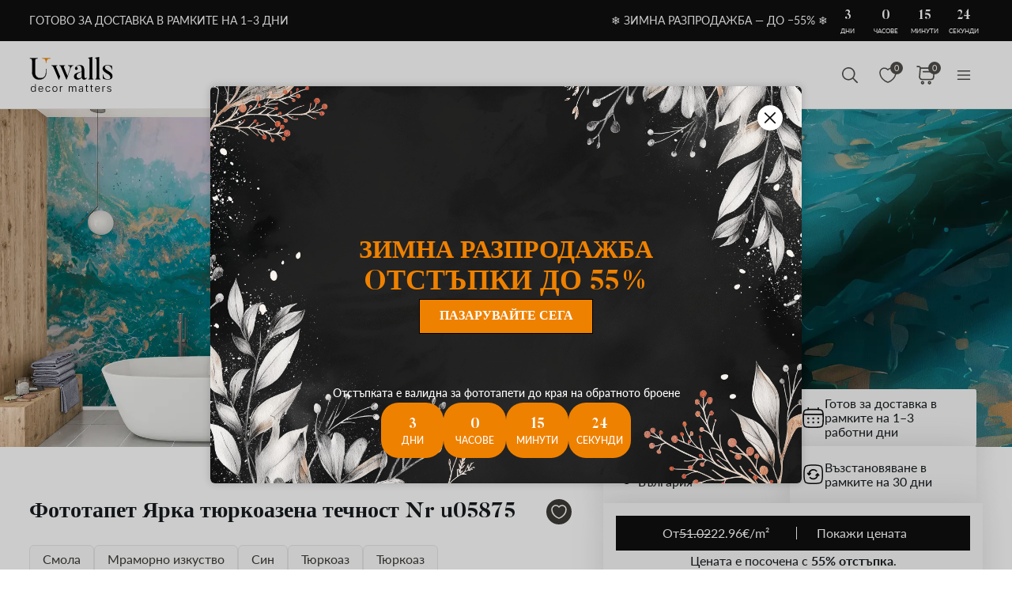

--- FILE ---
content_type: text/html; charset=UTF-8
request_url: https://uwalls.bg/fototapeti-tekstury/fototapeti-s-effektom-mramora/image/u05875
body_size: 294622
content:
<!DOCTYPE html>
<html lang="bg-BG" xml:lang="bg-BG" class="scrollbar-slim">
<head>
        <meta charset="UTF-8"/>
    <meta name="viewport" content="width=device-width, initial-scale=1.0, maximum-scale=1.0, user-scalable=0">
            <meta name="theme-color" content="rgb(15 15 15)" />
        <meta name="msapplication-config" content="/browserconfig.xml" />
    
            <link rel="preload" as="font" href="/css/redesign/font_lato.css" onload="this.onload=null;this.rel='stylesheet'" />
        <link rel="preload" as="font" href="/css/redesign/font_butler.css" onload="this.onload=null;this.rel='stylesheet'" />
        <noscript>
            <link rel="preload" as="font" href="/css/redesign/font_lato.css" type="text/css" />
            <link rel="preload" as="font" href="/css/redesign/font_butler.css" type="text/css" />
        </noscript>
        <link rel="manifest" href="/manifest.json" />
    <link rel="icon" type="image/png" href="/favicon-16x16.png" sizes="16x16" />
    <link rel="icon" type="image/png" href="/favicon-32x32.png" sizes="32x32" />
    <link rel="icon" type="image/png" href="/favicon-48x48.png" sizes="48x48" />
    <link rel="icon" type="image/png" href="/favicon-96x96.png" sizes="96x96" />
    <link rel="apple-touch-icon" href="/img/apple-icon-57x57.png" sizes="57x57" />
    <link rel="apple-touch-icon" href="/img/apple-icon-60x60.png" sizes="60x60" />
    <link rel="apple-touch-icon" href="/img/apple-icon-72x72.png" sizes="72x72" />
    <link rel="apple-touch-icon" href="/img/apple-icon-76x76.png" sizes="76x76" />
    <link rel="apple-touch-icon" href="/img/apple-icon-114x114.png" sizes="114x114" />
    <link rel="apple-touch-icon" href="/img/apple-icon-120x120.png" sizes="120x120" />
    <link rel="apple-touch-icon" href="/img/apple-icon-144x144.png" sizes="144x144" />
    <link rel="apple-touch-icon" href="/img/apple-icon-152x152.png" sizes="152x152" />
    <link rel="apple-touch-icon" href="/img/apple-icon-180x180.png" sizes="180x180" />
    <link rel="mask-icon" href="/img/safari-pinned-tab.svg" color="#FB8122" />
    <title>Фототапети за стена Ярка тюркоазена течност чл. u05875 - Uwalls</title>
    <script data-cfasync="false">
    window.default_multimask_phone_country = 'bg';

    window.phone_code_templates = [];
            window.phone_code_templates.bg = '(999)999-999';
        window.phone_code_templates.pl = '999999-999';
        window.phone_code_templates.al = '(999)999-999';
        window.phone_code_templates.ar = '999-999-9999';
        window.phone_code_templates.am = '99-999-999';
        window.phone_code_templates.at = '(999)999-9{4,5}';
        window.phone_code_templates.az = '99-999-99-99';
        window.phone_code_templates.be = '(999)999-999';
        window.phone_code_templates.ba = '9{6,20}';
        window.phone_code_templates.br = '99-9{4,5}-9999';
        window.phone_code_templates.cl = '99-9999-9999';
        window.phone_code_templates.hr = '99-999-999';
        window.phone_code_templates.co = '999-9999999';
        window.phone_code_templates.cy = '99-999-999';
        window.phone_code_templates.me = '99-999-999';
        window.phone_code_templates.dk = '99-99-99-99';
        window.phone_code_templates.ec = '99-999-9999';
        window.phone_code_templates.eg = '(999)999-9999';
        window.phone_code_templates.ee = '999-9{4,5}';
        window.phone_code_templates.fi = '(999)999-99-99';
        window.phone_code_templates.fr = '9{9,13}';
        window.phone_code_templates.gr = '(999)999-9999';
        window.phone_code_templates.ge = '(999)999-999';
        window.phone_code_templates.es = '(999)999-999';
        window.phone_code_templates.nl = '999-9999-99';
        window.phone_code_templates.ie = '(999)999-999';
        window.phone_code_templates.il = '9-999-9999';
        window.phone_code_templates.ca = '999-999-9999';
        window.phone_code_templates.kz = '(999)999-99-99';
        window.phone_code_templates.kg = '(999)999-999';
        window.phone_code_templates.li = '(999)999-9999';
        window.phone_code_templates.lt = '(999)99-999';
        window.phone_code_templates.lv = '99-999-999';
        window.phone_code_templates.lu = '(999)999-999';
        window.phone_code_templates.mk = '99-999-999';
        window.phone_code_templates.mt = '9999-9999';
        window.phone_code_templates.mx = '999-999-9999';
        window.phone_code_templates.md = '99-999-999';
        window.phone_code_templates.de = '9{6,20}';
        window.phone_code_templates.no = '(999)99-999';
        window.phone_code_templates.py = '999-999-999';
        window.phone_code_templates.pe = '999-999-999';
        window.phone_code_templates.pt = '99-999-9999';
        window.phone_code_templates.cz = '(999)999-999';
        window.phone_code_templates.ro = '99-999-9999';
        window.phone_code_templates.rs = '99-999-9999';
        window.phone_code_templates.sk = '(999)999-999';
        window.phone_code_templates.si = '99-999-999';
        window.phone_code_templates.ch = '99-999-9999';
        window.phone_code_templates.se = '99-999-9999';
        window.phone_code_templates.tj = '99-999-9999';
        window.phone_code_templates.tr = '(999)999-9999';
        window.phone_code_templates.ua = '(99)999-99-99';
        window.phone_code_templates.uy = '99-999-999';
        window.phone_code_templates.us = '999-999-9999';
        window.phone_code_templates.uz = '99-999-9999';
        window.phone_code_templates.hu = '(999)999-999';
        window.phone_code_templates.gb = '99-9999-9999';
        window.phone_code_templates.it = '(999)9999-9{2,3}';
        
    window.phone_code_validators = [];
            window.phone_code_validators.bg = /^\([0-9]{3}\)[0-9]{3}[-. ]?[0-9]{3}$/;
        window.phone_code_validators.pl = /^[0-9]{3}[0-9]{3}[-. ]?[0-9]{3}$/;
        window.phone_code_validators.al = /^\([0-9]{3}\)[0-9]{3}[-. ]?[0-9]{3}$/;
        window.phone_code_validators.ar = /^[0-9]{3}[-. ]?[0-9]{3}[-. ]?[0-9]{4}$/;
        window.phone_code_validators.am = /^[0-9]{2}[-. ]?[0-9]{3}[-. ]?[0-9]{3}$/;
        window.phone_code_validators.at = /^\([0-9]{3}\)[0-9]{3}[-. ]?[0-9]{4,5}$/;
        window.phone_code_validators.az = /^[0-9]{2}[-. ]?[0-9]{3}[-. ]?[0-9]{2}[-. ]?[0-9]{2}$/;
        window.phone_code_validators.be = /^\([0-9]{3}\)[0-9]{3}[-. ]?[0-9]{3}$/;
        window.phone_code_validators.ba = /^[0-9]{6,}$/;
        window.phone_code_validators.br = /^[0-9]{2}[-. ]?[0-9]{4,5}[-. ]?[0-9]{4}$/;
        window.phone_code_validators.cl = /^[0-9]{2}[-. ]?[0-9]{4}[-. ]?[0-9]{4}$/;
        window.phone_code_validators.hr = /^[0-9]{2}[-. ]?[0-9]{3}[-. ]?[0-9]{3}$/;
        window.phone_code_validators.co = /^[0-9]{3}[-. ]?[0-9]{7}$/;
        window.phone_code_validators.cy = /^[0-9]{2}[-. ]?[0-9]{3}[-. ]?[0-9]{3}$/;
        window.phone_code_validators.me = /^[0-9]{2}[-. ]?[0-9]{3}[-. ]?[0-9]{3}$/;
        window.phone_code_validators.dk = /^[0-9]{2}[-. ]?[0-9]{2}[-. ]?[0-9]{2}[-. ]?[0-9]{2}$/;
        window.phone_code_validators.ec = /^[0-9]{2}[-. ]?[0-9]{3}[-. ]?[0-9]{4}$/;
        window.phone_code_validators.eg = /^\([0-9]{3}\)[0-9]{3}[-. ]?[0-9]{4}$/;
        window.phone_code_validators.ee = /^[0-9]{3}[-. ]?[0-9]{4,5}$/;
        window.phone_code_validators.fi = /^\([0-9]{3}\)[0-9]{3}[-. ]?[0-9]{2}[-. ]?[0-9]{2}$/;
        window.phone_code_validators.fr = /^[0-9]{9,}$/;
        window.phone_code_validators.gr = /^\([0-9]{3}\)[0-9]{3}[-. ]?[0-9]{4}$/;
        window.phone_code_validators.ge = /^\([0-9]{3}\)[0-9]{3}[-. ]?[0-9]{3}$/;
        window.phone_code_validators.es = /^\([0-9]{3}\)[0-9]{3}[-. ]?[0-9]{3}$/;
        window.phone_code_validators.nl = /^[0-9]{3}[-. ]?[0-9]{4}[-. ]?[0-9]{2}$/;
        window.phone_code_validators.ie = /^\([0-9]{3}\)[0-9]{3}[-. ]?[0-9]{3}$/;
        window.phone_code_validators.il = /^[0-9]{1}[-. ]?[0-9]{3}[-. ]?[0-9]{4}$/;
        window.phone_code_validators.ca = /^[0-9]{3}[-. ]?[0-9]{3}[-. ]?[0-9]{4}$/;
        window.phone_code_validators.kz = /^\([0-9]{3}\)[0-9]{3}[-. ]?[0-9]{2}[-. ]?[0-9]{2}$/;
        window.phone_code_validators.kg = /^\([0-9]{3}\)[0-9]{3}[-. ]?[0-9]{3}$/;
        window.phone_code_validators.li = /^\([0-9]{3}\)[0-9]{3}[-. ]?[0-9]{4}$/;
        window.phone_code_validators.lt = /^\([0-9]{3}\)[0-9]{2}[-. ]?[0-9]{3}$/;
        window.phone_code_validators.lv = /^[0-9]{2}[-. ]?[0-9]{3}[-. ]?[0-9]{3}$/;
        window.phone_code_validators.lu = /^\([0-9]{3}\)[0-9]{3}[-. ]?[0-9]{3}$/;
        window.phone_code_validators.mk = /^[0-9]{2}[-. ]?[0-9]{3}[-. ]?[0-9]{3}$/;
        window.phone_code_validators.mt = /^[0-9]{4}[-. ]?[0-9]{4}$/;
        window.phone_code_validators.mx = /^[0-9]{3}[-. ]?[0-9]{3}[-. ]?[0-9]{4}$/;
        window.phone_code_validators.md = /^[0-9]{2}[-. ]?[0-9]{3}[-. ]?[0-9]{3}$/;
        window.phone_code_validators.de = /^[0-9]{6,}$/;
        window.phone_code_validators.no = /^\([0-9]{3}\)[0-9]{2}[-. ]?[0-9]{3}$/;
        window.phone_code_validators.py = /^[0-9]{3}[-. ]?[0-9]{3}[-. ]?[0-9]{3}$/;
        window.phone_code_validators.pe = /^[0-9]{3}[-. ]?[0-9]{3}[-. ]?[0-9]{3}$/;
        window.phone_code_validators.pt = /^[0-9]{2}[-. ]?[0-9]{3}[-. ]?[0-9]{4}$/;
        window.phone_code_validators.cz = /^\([0-9]{3}\)[0-9]{3}[-. ]?[0-9]{3}$/;
        window.phone_code_validators.ro = /^[0-9]{2}[-. ]?[0-9]{3}[-. ]?[0-9]{4}$/;
        window.phone_code_validators.rs = /^[0-9]{2}[-. ]?[0-9]{3}[-. ]?[0-9]{4}$/;
        window.phone_code_validators.sk = /^\([0-9]{3}\)[0-9]{3}[-. ]?[0-9]{3}$/;
        window.phone_code_validators.si = /^[0-9]{2}[-. ]?[0-9]{3}[-. ]?[0-9]{3}$/;
        window.phone_code_validators.ch = /^[0-9]{2}[-. ]?[0-9]{3}[-. ]?[0-9]{4}$/;
        window.phone_code_validators.se = /^[0-9]{2}[-. ]?[0-9]{3}[-. ]?[0-9]{4}$/;
        window.phone_code_validators.tj = /^[0-9]{2}[-. ]?[0-9]{3}[-. ]?[0-9]{4}$/;
        window.phone_code_validators.tr = /^\([0-9]{3}\)[0-9]{3}[-. ]?[0-9]{4}$/;
        window.phone_code_validators.ua = /^\([1-9][0-9]\)[0-9]{3}[-. ]?[0-9]{2}[-. ]?[0-9]{2}$/;
        window.phone_code_validators.uy = /^[0-9]{2}[-. ]?[0-9]{3}[-. ]?[0-9]{3}$/;
        window.phone_code_validators.us = /^[0-9]{3}[-. ]?[0-9]{3}[-. ]?[0-9]{4}$/;
        window.phone_code_validators.uz = /^[0-9]{2}[-. ]?[0-9]{3}[-. ]?[0-9]{4}$/;
        window.phone_code_validators.hu = /^\([0-9]{3}\)[0-9]{3}[-. ]?[0-9]{3}$/;
        window.phone_code_validators.gb = /^[0-9]{2}[-. ]?[0-9]{4}[-. ]?[0-9]{4}$/;
        window.phone_code_validators.it = /^\([0-9]{3}\)[0-9]{4}[-. ]?[0-9]{2,3}$/;
        
    window.localized_countries_arr = [];
        window.localized_countries_arr = {"bg":"\u0411\u044a\u043b\u0433\u0430\u0440\u0438\u044f","pl":"\u041f\u043e\u043b\u0448\u0430","al":"\u0410\u043b\u0431\u0430\u043d\u0438\u044f","ar":"Argentina","am":"\u0410\u0440\u043c\u0435\u043d\u0438\u044f","at":"\u0410\u0432\u0441\u0442\u0440\u0438\u044f","az":"\u0410\u0437\u044a\u0440\u0431\u0430\u0439\u0434\u0436\u0430\u043d","be":"\u0411\u0435\u043b\u0433\u0438\u044f","ba":"\u0411\u043e\u0441\u043d\u0430 \u0438 \u0425\u0435\u0440\u0446\u0435\u0433\u043e\u0432\u0438\u043d\u0430","br":"Brasil","cl":"Chile","hr":"\u0425\u044a\u0440\u0432\u0430\u0442\u0438\u044f","co":"Colombia","cy":"\u041a\u0438\u043f\u044a\u0440","me":"\u0427\u0435\u0440\u043d\u0430 \u0433\u043e\u0440\u0430","dk":"\u0414\u0430\u043d\u0438\u044f","ec":"Ecuador","eg":"\u0415\u0433\u0438\u043f\u0435\u0442","ee":"\u0415\u0441\u0442\u043e\u043d\u0438\u044f","fi":"\u0424\u0438\u043d\u043b\u0430\u043d\u0434\u0438\u044f","fr":"\u0424\u0440\u0430\u043d\u0446\u0438\u044f","gr":"\u0413\u044a\u0440\u0446\u0438\u044f","ge":"\u0413\u0440\u0443\u0437\u0438\u044f","es":"\u0418\u0441\u043f\u0430\u043d\u0438\u044f","nl":"\u041d\u0438\u0434\u0435\u0440\u043b\u0430\u043d\u0434\u0438\u044f","ie":"\u0418\u0440\u043b\u0430\u043d\u0434\u0438\u044f","il":"\u0418\u0437\u0440\u0430\u0435\u043b","ca":"\u041a\u0430\u043d\u0430\u0434\u0430","kz":"\u041a\u0430\u0437\u0430\u0445\u0441\u0442\u0430\u043d","kg":"\u041a\u0438\u0440\u0433\u0438\u0437\u0441\u0442\u0430\u043d","li":"\u041b\u0438\u0445\u0442\u0435\u043d\u0449\u0430\u0439\u043d","lt":"\u041b\u0438\u0442\u0432\u0430","lv":"\u041b\u0430\u0442\u0432\u0438\u044f","lu":"\u041b\u044e\u043a\u0441\u0435\u043c\u0431\u0443\u0440\u0433","mk":"\u041c\u0430\u043a\u0435\u0434\u043e\u043d\u0438\u044f, \u0411\u0438\u0432\u0448\u0430 \u044e\u0433\u043e\u0441\u043b\u0430\u0432\u0441\u043a\u0430 \u0440\u0435\u043f\u0443\u0431\u043b\u0438\u043a\u0430","mt":"\u041c\u0430\u043b\u0442\u0430","mx":"Mexico","md":"Moldova","de":"\u0413\u0435\u0440\u043c\u0430\u043d\u0438\u044f","no":"\u041d\u043e\u0440\u0432\u0435\u0433\u0438\u044f","py":"Paraguay","pe":"Peru","pt":"\u041f\u043e\u0440\u0442\u0443\u0433\u0430\u043b\u0438\u044f","cz":"\u0427\u0435\u0448\u043a\u0430 \u0440\u0435\u043f\u0443\u0431\u043b\u0438\u043a\u0430","ro":"\u0420\u0443\u043c\u044a\u043d\u0438\u044f","rs":"\u0421\u044a\u0440\u0431\u0438\u044f","sk":"\u0421\u043b\u043e\u0432\u0430\u043a\u0438\u044f","si":"\u0421\u043b\u043e\u0432\u0435\u043d\u0438\u044f","ch":"\u0428\u0432\u0435\u0439\u0446\u0430\u0440\u0438\u044f","se":"\u0428\u0432\u0435\u0446\u0438\u044f","tj":"\u0422\u0430\u0434\u0436\u0438\u043a\u0438\u0441\u0442\u0430\u043d","tr":"\u0422\u0443\u0440\u0446\u0438\u044f","ua":"\u0423\u043a\u0440\u0430\u0439\u043d\u0430","uy":"Uruguay","us":"\u0421\u0410\u0429","uz":"\u0423\u0437\u0431\u0435\u043a\u0438\u0441\u0442\u0430\u043d","hu":"\u0423\u043d\u0433\u0430\u0440\u0438\u044f","gb":"\u041e\u0431\u0435\u0434\u0438\u043d\u0435\u043d\u043e\u0442\u043e \u043a\u0440\u0430\u043b\u0441\u0442\u0432\u043e","it":"\u0418\u0442\u0430\u043b\u0438\u044f"};
    
    window.only_countries_arr = [];
        window.only_countries_arr = ["bg","pl","al","ar","am","at","az","be","ba","br","cl","hr","co","cy","me","dk","ec","eg","ee","fi","fr","gr","ge","es","nl","ie","il","ca","kz","kg","li","lt","lv","lu","mk","mt","mx","md","de","no","py","pe","pt","cz","ro","rs","sk","si","ch","se","tj","tr","ua","uy","us","uz","hu","gb","it"];
    
    window.preferred_countries = [];
        window.preferred_countries = ["bg","pl"];
    </script>
            

            <script data-cfasync="false" src="https://ajax.googleapis.com/ajax/libs/jquery/3.3.1/jquery.min.js"></script>
        <script>
            window.jQuery || document.write('<script data-cfasync="false" src="/js/lib/jquery-3.3.1.min.js"><\/script>');
        </script>
    
    <script data-cfasync="false">
    var dataLayer = dataLayer || [];
    var dataLayer_content = {
    "userIP": "3.15.213.59",
    "product_type": "murals",
    "is_proxy": 0,
    "ip": "3.15.213.59",
    "country": "",
    "ecomm_pagetype": "product",
    "ecomm_prodid": "UWALLS-123000u05875",
    "ecomm_totalvalue": "22.96",
    "ecomm_category": "Фототапети Абстрактные",
    "contentName": "Фототапети Ярка тюркоазена течност",
    "contentSKU": [
        "UWALLS-123000u05875"
    ]
};
    dataLayer.push(dataLayer_content);
</script>
    <!-- Google Optimize anti-flicker -->
    <!-- <style>.async-hide { opacity: 0 !important} </style>-->
    <!-- <script data-cfasync="false">
        (function(a,s,y,n,c,h,i,d,e){s.className+=' '+y;
            h.end=i=function(){s.className=s.className.replace(RegExp(' ?'+y),'')};
            (a[n]=a[n]||[]).hide=h;setTimeout(function(){i();h.end=null},c);
        })(window,document.documentElement,'async-hide','dataLayer',4000,{'GTM-5LFXSL3M':true});
    </script>-->
    <!-- End Google Optimize anti-flicker -->
    <!-- Google Tag Manager -->
    <script data-cfasync="false">
        window.gtm_id = 'GTM-5LFXSL3M';
    </script>
        <script defer data-cfasync="false">(function(w,d,s,l,i){w[l]=w[l]||[];w[l].push({'gtm.start':
                new Date().getTime(),event:'gtm.js'});var f=d.getElementsByTagName(s)[0],
            j=d.createElement(s),dl=l!='dataLayer'?'&l='+l:'';j.async=true;j.defer=true;j.src=
            'https://www.googletagmanager.com/gtm.js?id='+i+dl;f.parentNode.insertBefore(j,f);
        })(window,document,'script','dataLayer','GTM-5LFXSL3M');</script>
        <!-- End Google Tag Manager -->

            <!-- Google Tag Manager -->
        <script defer data-cfasync="false">(function(w,d,s,l,i){w[l]=w[l]||[];w[l].push({'gtm.start':
                    new Date().getTime(),event:'gtm.js'});var f=d.getElementsByTagName(s)[0],
                j=d.createElement(s),dl=l!='dataLayer'?'&l='+l:'';j.async=true;j.defer=true;j.src=
                'https://www.googletagmanager.com/gtm.js?id='+i+dl;f.parentNode.insertBefore(j,f);
            })(window,document,'script','dataLayer','GTM-W7R7NWQ');</script>
        <!-- End Google Tag Manager -->
    
                    <script charset="UTF-8" src="//web.webpushs.com/js/push/3c214ea16cc94e2fd77600586eca5186_1.js" async></script>
        <!-- Start cookieyes banner -->
<script id="cookieyes" type="text/javascript"
        src="https://cdn-cookieyes.com/client_data/d8a83e7473f62dbc91a004d7/script.js"></script>
<!-- End cookieyes banner -->
    
    
        <script src="https://browser.sentry-cdn.com/8.34.0/bundle.min.js" crossorigin="anonymous">
    </script>
    <script>

        ;(function () {

            'use strict';

            Sentry.init({
                dsn: 'https://73af567a67214dad97351755b06beda4@sentry.itipteam.com/20',
                release : '7f9870a'
            });

        }) ();

    </script>
            <script type="text/javascript">
        !function(f,b,e,v,n,t,s){if(f.fbq)return;n=f.fbq=function(){n.callMethod?
            n.callMethod.apply(n,arguments):n.queue.push(arguments)};if(!f._fbq)f._fbq=n;
            n.push=n;n.loaded=!0;n.version='2.0';n.queue=[];t=b.createElement(e);t.async=!0;
            t.src=v;s=b.getElementsByTagName(e)[0];s.parentNode.insertBefore(t,s)}(window,
            document,'script','https://connect.facebook.net/en_US/fbevents.js');
    </script>
        <script type="text/javascript">
            fbq('init', '619868123654132');
        fbq('track', 'PageView');
</script>
        <script type="text/javascript">
        /* Facebook Integration Event Tracking */
fbq('set', 'agent', 'itip-client', '619868123654132');
fbq('track', 'ViewContent', {
    "content_name": "\u0424\u043e\u0442\u043e\u0442\u0430\u043f\u0435\u0442\u0438 \u042f\u0440\u043a\u0430 \u0442\u044e\u0440\u043a\u043e\u0430\u0437\u0435\u043d\u0430 \u0442\u0435\u0447\u043d\u043e\u0441\u0442",
    "content_ids": "[\"UWALLS-123000u05875\"]",
    "content_type": "product",
    "contents": "[{\"id\":\"UWALLS-123000u05875\",\"quantity\":1}]",
    "content_category": "\u0424\u043e\u0442\u043e\u0442\u0430\u043f\u0435\u0442\u0438 \u0410\u0431\u0441\u0442\u0440\u0430\u043a\u0442\u043d\u044b\u0435",
    "value": "22.96",
    "currency": "EUR"
});    </script>
    <meta name="keywords" content="злато,смола,мраморно изкуство,син">
<meta name="description" content="Фототапети за стена - по ваш размер ✅ 40% отстъпка ✅ 10 години на пазара - Ярка тюркоазена течност nr. u05875">
<meta name="og:url" content="https://uwalls.bg/fototapeti-tekstury/fototapeti-s-effektom-mramora/image/u05875">
<meta name="og:title" content="Фототапети за стена Ярка тюркоазена течност чл. u05875 - Uwalls">
<meta name="og:description" content="Фототапети за стена - по ваш размер ✅ 40% отстъпка ✅ 10 години на пазара - Ярка тюркоазена течност nr. u05875">
<meta name="og:type" content="website">
<meta name="og:locale" content="bg_BG">
<meta name="og:image" content="https://static.uwalls.bg/products/0/563/u05875pit1mr.jpg">
<meta name="og:site_name" content="uwalls.bg">
<meta name="og:updated_time" content="19 jan 2026 21:44:26">
<link href="https://uwalls.it/carta-da-parati-struttura/carta-da-parati-marmo/image/u05875" rel="alternate" hreflang="it-IT">
<link href="https://uwalls.fr/papier-peint-a-motifs/papier-peint-effet-marbre/image/u05875" rel="alternate" hreflang="fr-FR">
<link href="https://uwalls.es/murales-de-pared-texturas/murales-de-pared-marmol/image/u05875" rel="alternate" hreflang="es-ES">
<link href="https://uwalls.ro/fototapet-textura/fototapet-textura-marmura/image/u05875" rel="alternate" hreflang="ro-RO">
<link href="https://uwalls.de/fototapeten-untergrunde-und-texturen/fototapeten-marmor/image/u05875" rel="alternate" hreflang="de-DE">
<link href="https://uwalls.pl/fototapety-faktury/fototapety-marmur/image/u05875" rel="alternate" hreflang="pl-PL">
<link href="https://uwalls.com/wall-murals-texture/wall-murals-texture-marble/image/u05875" rel="alternate" hreflang="x-default">
<link href="https://uwalls.com/es/murales-de-pared/image/u05875" rel="alternate" hreflang="es-US">
<link href="https://uwalls.co.uk/wall-murals-texture/wall-murals-texture-marble/image/u05875" rel="alternate" hreflang="en-GB">
<link href="https://uwalls.nl/fotobehang-texturen/fotobehang-marmer/image/u05875" rel="alternate" hreflang="nl-NL">
<link href="https://spalerna.com.ua/fotoshpaleri-teksturi/fotoshpaleri-teksturi-z-efektom-marmuru/image/u05875" rel="alternate" hreflang="uk-UA">
<link href="https://uwalls.cz/fototapety-textury/fototapety-mramorove/image/u05875" rel="alternate" hreflang="cs-CZ">
<link href="https://uwalls.hu/fototapetak-texturak/fototapetak-marvany/image/u05875" rel="alternate" hreflang="hu-HU">
<link href="https://uwalls.sk/fototapety-textury/fototapety-mramor/image/u05875" rel="alternate" hreflang="sk-SK">
<link href="https://uwalls.pt/papel-de-parede-de-textura/papel-de-parede-de-marmore/image/u05875" rel="alternate" hreflang="pt-PT">
<link href="https://uwalls.se/fototapet-texturer/fototapet-texturer-marmor-effekt/image/u05875" rel="alternate" hreflang="sv-SE">
<link href="https://uwalls.ee/fototapeedid-tekstuurid/fototapeedid-marmori-efekt/image/u05875" rel="alternate" hreflang="et-EE">
<link href="https://uwalls.bg/fototapeti-tekstury/fototapeti-s-effektom-mramora/image/u05875" rel="alternate" hreflang="bg-BG">
<link href="https://uwalls.fi/valokuvatapetti-tekstuurit/valokuvatapetti-marmorin-kaltaiset-tekstuurit/image/u05875" rel="alternate" hreflang="fi-FI">
<link href="https://uwalls.gr/tapetsaries-toihoi-yphe/tapetsaries-toihoi-marmaro/image/u05875" rel="alternate" hreflang="el-GR">
<link href="https://uwalls.at/fototapeten-untergrunde-und-texturen/fototapeten-marmor/image/u05875" rel="alternate" hreflang="de-AT">
<link href="https://uwalls.no/fototapet-tekstur/fototapet-marmor/image/u05875" rel="alternate" hreflang="nb-NO">
<link href="https://uwalls.be/fotobehang-texturen/fotobehang-marmer/image/u05875" rel="alternate" hreflang="nl-BE">
<link href="https://uwalls.be/fr/papier-peint-texture/papier-peint-texture-marbre/image/u05875" rel="alternate" hreflang="fr-BE">
<link href="https://uwalls.dk/fototapet-tekstur/fototapet-marmor/image/u05875" rel="alternate" hreflang="da-DK">
<link href="https://uwalls.ch/fototapeten-en-hintergrunde-und-texturen/fototapeten-en-marmor/image/u05875" rel="alternate" hreflang="de-CH">
<link href="https://uwalls.ch/fr/papier-peint-fonds-d-ecran-et-textures/papier-peint-en-marbre/image/u05875" rel="alternate" hreflang="fr-CH">
<link href="https://uwalls.me/tapete-za-zid-teksture/tapete-za-zid-efekat-mermera/image/u05875" rel="alternate" hreflang="sr-ME">
<link href="https://uwalls.md/fototapet-textura/fototapet-textura-marmura/image/u05875" rel="alternate" hreflang="ro-MD">
<link href="https://uwalls.lv/fototapetes-tekstura/fototapetes-marmors/image/u05875" rel="alternate" hreflang="lv-LV">
<link href="https://uwalls.lt/fototapetai-tekstura/fototapetai-marmuras/image/u05875" rel="alternate" hreflang="lt-LT">
<link href="https://uwalls.rs/fototapeti-teksture/fototapeti-teksture-sa-efektom-mramora/image/u05875" rel="alternate" hreflang="sr-RS">
<link href="https://uwalls.com.hr/fototapete-teksture/fototapete-teksture-sa-efektom-mramora/image/u05875" rel="alternate" hreflang="hr-HR">
<link href="https://ca.uwalls.com/wall-murals-texture/wall-murals-texture-marble/image/u05875" rel="alternate" hreflang="en-CA">
<link href="https://ca.uwalls.com/fr/papier-peint-texture/papier-peint-texture-marbre/image/u05875" rel="alternate" hreflang="fr-CA">
<link href="https://uwalls.si/fototapete-tekstura/fototapete-marmor/image/u05875" rel="alternate" hreflang="sl-SI">
<link href="https://uwalls.ie/wall-murals/image/u05875" rel="alternate" hreflang="en-IE">
<link href="https://uwalls.mx/papel-tapiz/image/u05875" rel="alternate" hreflang="es-MX">
<link href="https://uwalls.com.br/papel-de-parede/image/u05875" rel="alternate" hreflang="pt-BR">
<link href="https://uwalls.ar/murales-de-pared/image/u05875" rel="alternate" hreflang="es-AR">
<link href="https://uwalls.com.co/murales-de-pared/image/u05875" rel="alternate" hreflang="es-CO">
<link href="https://uwalls.cl/murales-de-pared/image/u05875" rel="alternate" hreflang="es-CL">
<link href="https://uwalls.com.pe/murales-de-pared/image/u05875" rel="alternate" hreflang="es-PE">
<link href="https://uwalls.com.ec/murales-de-pared/image/u05875" rel="alternate" hreflang="es-EC">
<link href="https://uwalls.com.uy/murales-de-pared/image/u05875" rel="alternate" hreflang="es-UY">
<link href="https://uwalls.com.py/murales-de-pared/image/u05875" rel="alternate" hreflang="es-PY">
<link href="https://uwalls.bg/fototapeti-tekstury/fototapeti-s-effektom-mramora/image/u05875" rel="canonical">
<link id="singleProductImageMainInterior" href="https://static.uwalls.bg/products/0/563/u05875pit1mr_1200.webp" rel="preload" as="image">
<link href="https://static.uwalls.bg/products/0/563/u05875pit1mr_600.webp" rel="preload" as="image">
<link id="singleProductImageMainCropper" href="https://static.uwalls.bg/products/0/563/u05875p_600.webp" rel="preload" as="image">
<link href="https://static.uwalls.bg/products/0/563/u05875pzv_600.webp" rel="preload" as="image">
<link href="https://static.uwalls.bg/products/0/563/u05875p_1200.webp" rel="preload" as="image">
<link href="/assets_rl/css-compress/20260119_16_44_7f9870a/bb1cc9828f30bfc912d054cea78b89af.css?v=1768841055" rel="stylesheet">
<script>window.analyticsTypes={"blockType":{"relevantPicturesCrop":{"type":"blockType","id":1,"value":"relevantPicturesCrop"},"cropConsultation":{"type":"blockType","id":2,"value":"cropConsultation"},"cropVisualization":{"type":"blockType","id":3,"value":"cropVisualization"}},"event":{"productView":{"type":"event","id":1,"value":"productView"},"addToCart":{"type":"event","id":2,"value":"addToCart"},"productOrder":{"type":"event","id":3,"value":"productOrder"},"addToFavorite":{"type":"event","id":4,"value":"addToFavorite"},"productCardView":{"type":"event","id":5,"value":"productCardView"},"lead":{"type":"event","id":6,"value":"lead"},"custom":{"type":"event","id":7,"value":"custom"},"customNewProduct":{"type":"event","id":8,"value":"customNewProduct"}},"pageType":{"home":{"type":"pageType","id":1,"value":"home"},"category":{"type":"pageType","id":2,"value":"category"},"product":{"type":"pageType","id":3,"value":"product"},"cart":{"type":"pageType","id":4,"value":"cart"},"purchase":{"type":"pageType","id":5,"value":"purchase"},"other":{"type":"pageType","id":6,"value":"other"}},"productType":{"murals":{"type":"productType","id":1,"value":"murals"},"canvas":{"type":"productType","id":2,"value":"canvas"},"wallpapers":{"type":"productType","id":3,"value":"wallpapers"}}};window.analyticsEnabled=true;window.domainID=25;window.enable_promocodes_subscribe=0;window.fbIds=["619868123654132"];window.promocodes_subscribe_popup_delay=20;window.website_lang='bg';window.website_locale='bg-BG';window.userCountry='US';window.userCountryState='';window.userCountryStateCode='';window.productTypeID=1;window.pageType='product';window.promocodeSubscribeExcludedProductTypes='0';window.promocodeSubscribeExcludedPageTypes='cart,orderpay,order,material-calculator,canvasapp,search,why_exit';window.categoryProductSliderEnabled=1;window.menuLangPrefix='';window.versionHash='7f9870a';</script>    <meta name="csrf-param" content="_csrf">
<meta name="csrf-token" content="Mw27ah77C8psiG0jIwHJ2TgtwpNFMj4Z1Sv4oHhOPnd4Rc0mWIlRgSqlJHN5WPGSV36A2nRUDHiCR8n_MAlVLw==">
</head>
<body class="d-flex flex-column scrollbar-slim device-desktop units-metric">
    <?xml version="1.0" encoding="utf-8"?><svg xmlns="http://www.w3.org/2000/svg" xmlns:xlink="http://www.w3.org/1999/xlink" style="display: none;"><symbol fill="none" viewBox="0 0 24 24" id="brand-bill" xmlns="http://www.w3.org/2000/svg"><path d="M4.301 3A.3.3 0 0 0 4 3.301V18.46c0 1.07.873 1.94 1.944 1.94h12.099l.002-.001a2.304 2.304 0 0 0 2.27-2.3v-3.484a.3.3 0 0 0-.3-.301h-3.71v-1.475a.3.3 0 0 0-.056-.171 4.008 4.008 0 0 0 3.762-3.992 4.007 4.007 0 0 0-3.707-3.987V3.301A.3.3 0 0 0 16.005 3H4.301Zm.299.6h11.106v1.09a4.007 4.007 0 0 0-3.707 3.986 4.008 4.008 0 0 0 3.762 3.992.3.3 0 0 0-.055.171v5.26c0 .674.29 1.28.752 1.7H5.944c-.75 0-1.344-.591-1.344-1.339V3.6Zm11.405 1.679a3.398 3.398 0 1 1 0 6.796 3.399 3.399 0 1 1 0-6.796Zm.067.75a.3.3 0 0 0-.302.301v.47h-.062c-.575 0-1.018.504-1.018 1.087 0 .584.443 1.09 1.018 1.09h.594c.222 0 .42.197.42.487s-.198.49-.42.49h-1.13a.3.3 0 1 0 0 .6h.598v.47a.3.3 0 0 0 .578.114.298.298 0 0 0 .022-.115v-.472c.542-.038.95-.527.95-1.087 0-.584-.443-1.087-1.018-1.087h-.594c-.222 0-.42-.2-.42-.49s.198-.487.42-.487h1.13a.3.3 0 1 0 0-.6h-.468v-.47a.298.298 0 0 0-.184-.277.3.3 0 0 0-.114-.024ZM6.907 7.106a.3.3 0 1 0 0 .6h3.517a.3.3 0 0 0 0-.6H6.907Zm0 3.18a.299.299 0 0 0-.3.3.3.3 0 0 0 .3.3h3.517a.3.3 0 0 0 0-.6H6.907Zm0 3.18a.302.302 0 0 0-.3.299.3.3 0 0 0 .3.301h6.491a.299.299 0 0 0 .213-.513.299.299 0 0 0-.213-.087h-6.49Zm9.397 1.449h3.41v3.184c0 .948-.755 1.7-1.705 1.7-.95 0-1.705-.752-1.705-1.7v-3.184Zm-9.397 1.73a.302.302 0 0 0-.3.3.3.3 0 0 0 .3.3h6.491a.3.3 0 0 0 .278-.415.3.3 0 0 0-.278-.184h-6.49Z" fill="#959595" stroke="#959595" stroke-width=".5"/></symbol><symbol fill="none" viewBox="0 0 35 18" id="brand-blik-gray" xmlns="http://www.w3.org/2000/svg"><path d="M.1.667H3v6.235c.292-.12.55-.24.824-.344 3.141-1.085 6.54.861 7.192 4.134a5.544 5.544 0 0 1-4.325 6.528c-2.97.62-5.94-1.378-6.506-4.375a6.366 6.366 0 0 1-.103-1.137V.804C.099.787.099.736.099.667Zm5.51 13.797c1.458 0 2.642-1.188 2.66-2.652 0-1.465-1.185-2.67-2.644-2.67a2.657 2.657 0 0 0-2.66 2.67 2.638 2.638 0 0 0 2.643 2.652ZM34.874 17.238h-3.639a.225.225 0 0 1-.206-.104 1082.959 1082.959 0 0 0-3.88-5.512c-.033-.052-.068-.086-.12-.172v5.77h-2.9V.667h2.9v10.697c.018 0 .018.017.035.017.034-.034.052-.069.086-.103 1.27-1.602 2.523-3.187 3.793-4.79.069-.085.138-.137.258-.12h3.244c-1.373 1.688-2.73 3.342-4.085 5.013 1.51 1.946 3.004 3.893 4.514 5.857ZM13.18.667h2.9V17.22h-2.9V.667ZM21.557 17.22h-2.9V6.387h2.9V17.22Z" fill="#0F0F0F" fill-opacity=".2"/><path d="M8.37 4.956A2.132 2.132 0 0 0 10.5 2.82c0-1.18-.954-2.136-2.13-2.136A2.132 2.132 0 0 0 6.243 2.82c0 1.18.953 2.136 2.129 2.136Z" fill="#0F0F0F" fill-opacity=".2"/></symbol><symbol fill="none" viewBox="0 0 60 28" id="brand-blik-white" xmlns="http://www.w3.org/2000/svg"><g clip-path="url(#aca)" fill="#fff"><path d="M.471-.059h4.912V10.5c.494-.204.93-.409 1.395-.584 5.319-1.837 11.073 1.459 12.178 7a9.388 9.388 0 0 1-7.324 11.055C6.603 29.02 1.575 25.637.616 20.562a10.777 10.777 0 0 1-.174-1.925V.175C.47.145.47.058.47-.06Zm9.33 23.363c2.47 0 4.475-2.013 4.504-4.492 0-2.479-2.005-4.52-4.475-4.52a4.498 4.498 0 0 0-4.505 4.52A4.467 4.467 0 0 0 9.8 23.304ZM59.355 28H53.193a.38.38 0 0 1-.349-.175c-2.18-3.121-4.36-6.213-6.568-9.334-.058-.087-.116-.145-.204-.291v9.77h-4.911V-.058h4.911v18.113c.03 0 .03.03.058.03.059-.06.088-.118.146-.176 2.15-2.712 4.272-5.396 6.423-8.108.116-.146.233-.234.436-.204h5.493c-2.325 2.858-4.621 5.658-6.917 8.487 2.558 3.296 5.086 6.592 7.644 9.917ZM22.618-.059h4.912v28.03h-4.912V-.06ZM36.801 27.97h-4.912V9.626h4.912v18.346Z"/><path d="M14.48 7.204a3.61 3.61 0 0 0 3.604-3.617A3.61 3.61 0 0 0 14.48-.029a3.61 3.61 0 0 0-3.604 3.616 3.61 3.61 0 0 0 3.604 3.617Z"/></g><defs><clipPath id="aca"><path fill="#fff" transform="translate(.5)" d="M0 0h59v28H0z"/></clipPath></defs></symbol><symbol fill="none" viewBox="0 0 62 20" id="brand-paypal-gray" xmlns="http://www.w3.org/2000/svg"><g clip-path="url(#ada)" fill="#0F0F0F" fill-opacity=".2"><path d="M2.532 1.667c-.18 0-.332.13-.36.308L.098 15.176a.34.34 0 0 0 .333.39h2.46c.178 0 .33-.13.359-.308l.61-3.876a.364.364 0 0 1 .359-.309h2.236c2.613 0 4.832-1.913 5.237-4.506.408-2.615-1.627-4.895-4.512-4.9H2.532Zm2.39 2.947h1.79c1.473 0 1.953.872 1.801 1.837-.151.967-.896 1.679-2.321 1.679H4.37l.553-3.516Zm11.773.897c-.621.002-1.336.13-2.138.466-1.841.77-2.725 2.36-3.1 3.52 0 0-1.195 3.54 1.504 5.484 0 0 2.504 1.872 5.322-.115l-.049.31a.34.34 0 0 0 .191.36c.045.02.093.03.141.03h2.335c.18 0 .332-.13.36-.308l1.42-9.04a.34.34 0 0 0-.332-.39h-2.335c-.18 0-.332.13-.36.307l-.076.487s-1.02-1.118-2.883-1.11Zm.076 2.856c.268 0 .514.037.734.108 1.007.324 1.579 1.296 1.413 2.349-.204 1.296-1.263 2.25-2.622 2.25-.268 0-.513-.036-.733-.107-1.008-.325-1.583-1.296-1.417-2.349.204-1.297 1.266-2.251 2.625-2.251ZM36.16 1.667c-.179 0-.331.13-.359.308l-2.074 13.201a.34.34 0 0 0 .332.39h2.46c.18 0 .332-.13.36-.308l.61-3.876a.364.364 0 0 1 .358-.309h2.237c2.613 0 4.831-1.913 5.236-4.506.409-2.615-1.626-4.895-4.511-4.9H36.16Zm2.392 2.947h1.79c1.472 0 1.952.872 1.8 1.837-.151.967-.896 1.679-2.322 1.679H38l.552-3.516Zm11.772.897c-.622.002-1.336.13-2.139.466-1.84.77-2.724 2.36-3.1 3.52 0 0-1.194 3.54 1.505 5.484 0 0 2.503 1.872 5.322-.115l-.049.31a.34.34 0 0 0 .333.39h2.335c.179 0 .331-.13.36-.308l1.42-9.04a.34.34 0 0 0-.333-.39h-2.335c-.179 0-.331.13-.36.307l-.076.487s-1.02-1.118-2.883-1.11Zm.076 2.856c.268 0 .513.037.733.108 1.008.324 1.58 1.296 1.414 2.349-.204 1.296-1.264 2.25-2.622 2.25-.268 0-.513-.036-.734-.107-1.007-.325-1.582-1.296-1.417-2.349.204-1.297 1.267-2.251 2.626-2.251ZM23.79 5.827a.274.274 0 0 0-.261.358l2.56 7.973-2.315 3.757a.274.274 0 0 0 .232.418h2.736a.454.454 0 0 0 .39-.22l7.15-11.87a.274.274 0 0 0-.234-.416h-2.736a.454.454 0 0 0-.392.224l-2.814 4.769-1.429-4.734a.365.365 0 0 0-.348-.26l-2.54.001ZM58.966 1.667a.364.364 0 0 0-.36.308l-2.075 13.2a.34.34 0 0 0 .333.392h2.46c.179 0 .332-.131.36-.309l2.074-13.201a.34.34 0 0 0-.192-.36.336.336 0 0 0-.14-.03h-2.46Z"/></g><defs><clipPath id="ada"><path fill="#fff" transform="translate(.082)" d="M0 0h61.667v20H0z"/></clipPath></defs></symbol><symbol fill="none" viewBox="0 0 75 28" id="brand-paypal-white" xmlns="http://www.w3.org/2000/svg"><g clip-path="url(#aea)" fill="#fff"><path d="M3.446 5.6a.438.438 0 0 0-.433.372L.52 21.928a.412.412 0 0 0 .23.435c.054.024.111.037.17.037h2.957a.439.439 0 0 0 .432-.372l.733-4.686a.439.439 0 0 1 .432-.373h2.688c3.142 0 5.808-2.313 6.295-5.446.492-3.16-1.955-5.917-5.423-5.923H3.446ZM6.32 9.162h2.151c1.771 0 2.348 1.054 2.166 2.22-.183 1.169-1.078 2.03-2.791 2.03h-2.19l.664-4.25Zm14.152 1.084c-.747.003-1.606.157-2.57.563-2.213.93-3.276 2.854-3.727 4.256 0 0-1.436 4.278 1.809 6.628 0 0 3.01 2.262 6.397-.14l-.059.375a.413.413 0 0 0 .23.434.4.4 0 0 0 .17.038h2.807a.439.439 0 0 0 .432-.372L27.67 11.1a.412.412 0 0 0-.23-.435.401.401 0 0 0-.17-.038h-2.807a.439.439 0 0 0-.432.373l-.092.588s-1.226-1.351-3.466-1.343Zm.092 3.452c.322 0 .617.044.882.13 1.21.393 1.898 1.567 1.699 2.84-.245 1.566-1.519 2.72-3.152 2.72-.322 0-.617-.044-.882-.13-1.211-.392-1.902-1.566-1.703-2.84.245-1.566 1.522-2.72 3.156-2.72ZM43.872 5.6a.438.438 0 0 0-.432.372l-2.494 15.956a.412.412 0 0 0 .231.435c.053.024.11.037.17.037h2.957a.439.439 0 0 0 .432-.372l.732-4.686a.439.439 0 0 1 .432-.373h2.689c3.141 0 5.808-2.313 6.294-5.446.492-3.16-1.955-5.917-5.423-5.923h-5.588Zm2.875 3.562h2.15c1.772 0 2.349 1.054 2.166 2.22-.182 1.169-1.078 2.03-2.791 2.03h-2.19l.665-4.25Zm14.151 1.084c-.747.003-1.606.157-2.57.563-2.213.93-3.276 2.854-3.727 4.256 0 0-1.435 4.278 1.81 6.628 0 0 3.008 2.262 6.396-.14l-.058.375a.412.412 0 0 0 .23.435c.054.024.111.037.17.037h2.807a.439.439 0 0 0 .432-.372L68.096 11.1a.413.413 0 0 0-.23-.435.403.403 0 0 0-.17-.038H64.89a.439.439 0 0 0-.432.373l-.092.588s-1.226-1.351-3.467-1.343Zm.092 3.452c.322 0 .617.044.882.13 1.211.393 1.898 1.567 1.7 2.84-.246 1.566-1.52 2.72-3.153 2.72-.322 0-.617-.044-.882-.13-1.21-.392-1.902-1.566-1.703-2.84.245-1.566 1.523-2.72 3.156-2.72ZM29 10.628c-.222 0-.38.22-.312.433l3.078 9.637-2.783 4.541a.331.331 0 0 0 .279.505h3.289a.543.543 0 0 0 .467-.266l8.596-14.348a.331.331 0 0 0-.28-.502h-3.29a.542.542 0 0 0-.47.27l-3.384 5.765-1.717-5.721a.439.439 0 0 0-.419-.314h-3.053ZM71.286 5.6a.439.439 0 0 0-.432.372l-2.495 15.956a.411.411 0 0 0 .23.435.402.402 0 0 0 .17.037h2.958a.439.439 0 0 0 .432-.372L74.642 6.07a.413.413 0 0 0-.23-.434.402.402 0 0 0-.169-.037h-2.957Z"/></g><defs><clipPath id="aea"><path fill="#fff" transform="translate(.5)" d="M0 0h74v28H0z"/></clipPath></defs></symbol><symbol fill="none" viewBox="0 0 41 20" id="brand-payu-gray" xmlns="http://www.w3.org/2000/svg"><g clip-path="url(#afa)"><path d="m37.81 4.19-2.383-.001c-.26 0-.47.21-.47.471v.333h.165c1.076 0 1.476.178 1.476 1.16V7.55h1.21c.26 0 .471-.21.471-.47l.001-2.418c0-.26-.21-.471-.47-.471ZM24.807 7.942c-.11-.138-.318-.157-.526-.157h-.156c-.52 0-.723.16-.838.66l-1.443 6.01c-.18.739-.434.874-.867.874-.53 0-.742-.127-.954-.877l-1.634-6.01c-.135-.504-.335-.657-.854-.657h-.14c-.21 0-.418.019-.525.16-.108.14-.071.349-.016.555l1.652 6.063c.31 1.16.678 2.12 2.054 2.12.257 0 .495-.036.692-.102-.417 1.315-.842 1.895-2.094 2.024-.254.021-.42.058-.511.181-.096.128-.074.312-.04.476l.035.156c.074.36.202.582.605.582a1.6 1.6 0 0 0 .136-.006c1.87-.123 2.872-1.132 3.458-3.482l2-8.017c.047-.205.076-.415-.034-.553Zm-10.06 4.618v1.213c0 .99-.366 1.562-2.237 1.562-1.236 0-1.837-.448-1.837-1.37 0-1.01.603-1.405 2.15-1.405h1.924ZM12.51 7.53c-1.02 0-1.659.128-1.902.176-.429.094-.608.212-.608.7v.14c0 .192.028.325.089.418.07.109.184.164.339.164.075 0 .162-.012.266-.039.245-.061 1.028-.188 1.885-.188 1.54 0 2.168.427 2.168 1.475v.934h-1.941c-2.496 0-3.658.844-3.658 2.655 0 1.757 1.2 2.724 3.38 2.724 2.59 0 3.744-.883 3.744-2.863v-3.45c0-1.915-1.23-2.847-3.762-2.847ZM7.618 8.69c0 1.443-.367 2.224-2.306 2.224H2.328V7.193c0-.516.191-.708.706-.708h2.278c1.46 0 2.306.361 2.306 2.206Zm-2.306-3.7H2.738C1.363 4.991.75 5.606.75 6.984v8.851c0 .532.17.703.702.703h.174c.531 0 .702-.17.702-.703v-3.443h2.984c2.65 0 3.884-1.176 3.884-3.7 0-2.525-1.235-3.7-3.884-3.7Zm32.73-3.296H36.84a.238.238 0 0 1-.237-.238V.237c0-.13.107-.237.237-.237h1.202c.131 0 .238.107.238.238v1.22a.238.238 0 0 1-.238.237ZM40.4 4.191h-1.77a.35.35 0 0 1-.35-.35l.001-1.796a.35.35 0 0 1 .35-.35h1.77a.35.35 0 0 1 .349.35v1.796a.35.35 0 0 1-.35.35ZM35.425 7.55a.47.47 0 0 1-.47-.472V4.993h-.173c-1.076 0-1.476.178-1.476 1.16V8.97l-.002.052v3.21c0 .392-.075.705-.23.947-.294.453-.875.659-1.804.66-.929-.001-1.51-.207-1.803-.66-.156-.242-.231-.554-.231-.947v-3.21l-.001-.052v-.503l-.001-.015V6.153c0-.982-.4-1.16-1.476-1.16h-.339c-1.076 0-1.476.178-1.476 1.16v6.078c0 .978.22 1.806.646 2.473.82 1.293 2.411 1.982 4.673 1.982h.016c2.262 0 3.852-.689 4.674-1.982.425-.667.645-1.495.645-2.473V7.55h-1.172Z" fill="#0F0F0F" fill-opacity=".2"/></g><defs><clipPath id="afa"><path fill="#fff" transform="translate(.75)" d="M0 0h40v20H0z"/></clipPath></defs></symbol><symbol fill="none" viewBox="0 0 57 28" id="brand-payu-white" xmlns="http://www.w3.org/2000/svg"><g clip-path="url(#aga)"><path d="M52.382 5.865h-3.336a.66.66 0 0 0-.659.66v.466h.231c1.506 0 2.067.249 2.067 1.623v1.954l1.695.001a.66.66 0 0 0 .659-.66V6.526a.66.66 0 0 0-.657-.66ZM34.178 11.12c-.154-.194-.445-.22-.737-.22h-.218c-.727 0-1.013.224-1.174.923l-2.02 8.415c-.252 1.034-.606 1.223-1.212 1.223-.743 0-1.04-.177-1.336-1.227l-2.288-8.415c-.19-.705-.469-.92-1.196-.92h-.195c-.294 0-.586.027-.736.224-.15.196-.1.49-.022.777l2.312 8.488c.434 1.625.95 2.97 2.876 2.97.36 0 .692-.05.97-.144-.585 1.841-1.18 2.653-2.933 2.834-.355.03-.586.08-.715.253-.134.18-.103.437-.056.667l.049.217c.104.504.282.816.846.816.06 0 .123-.003.192-.01 2.617-.171 4.02-1.583 4.84-4.873l2.8-11.224c.067-.288.107-.58-.047-.774Zm-14.084 6.465v1.699c0 1.384-.513 2.186-3.132 2.186-1.73 0-2.571-.627-2.571-1.918 0-1.415.844-1.967 3.01-1.967h2.692Zm-3.132-7.043c-1.428 0-2.322.18-2.662.248-.6.13-.852.296-.852.98v.196c0 .268.04.454.125.585.099.152.258.23.474.23.105 0 .227-.018.372-.055.344-.086 1.44-.264 2.64-.264 2.156 0 3.034.599 3.034 2.065v1.308h-2.717c-3.493 0-5.12 1.181-5.12 3.717 0 2.46 1.68 3.814 4.73 3.814 3.626 0 5.243-1.236 5.243-4.01v-4.83c0-2.68-1.723-3.984-5.267-3.984Zm-6.848 1.627c0 2.019-.515 3.113-3.229 3.113H2.707V10.07c0-.723.268-.991.99-.991h3.188c2.045 0 3.229.505 3.229 3.089Zm-3.229-5.18H3.282C1.357 6.988.5 7.848.5 9.778v12.39c0 .746.238.985.982.985h.244c.743 0 .982-.239.982-.984v-4.821h4.178c3.71 0 5.437-1.646 5.437-5.18s-1.727-5.18-5.437-5.18Zm45.821-4.615h-1.682a.333.333 0 0 1-.333-.333l.001-1.707c0-.184.15-.333.333-.333h1.682c.184 0 .332.15.332.334V2.04a.333.333 0 0 1-.333.333Zm3.301 3.495-2.477-.001a.49.49 0 0 1-.489-.49V2.862c.001-.27.22-.49.49-.49h2.477c.27 0 .49.22.49.491l-.001 2.513c0 .271-.22.49-.49.49Zm-6.963 4.7a.659.659 0 0 1-.658-.66l.001-2.917h-.243c-1.506 0-2.066.249-2.066 1.623v3.943c-.001.024-.003.047-.003.072v4.495c0 .549-.105.986-.323 1.325-.41.634-1.224.922-2.525.924-1.3-.002-2.113-.29-2.523-.923-.219-.34-.325-.777-.325-1.326v-4.495l-.001-.072v-.706l-.001-.02V8.614c0-1.374-.56-1.623-2.066-1.623h-.474c-1.507 0-2.067.249-2.067 1.623v8.51c0 1.369.308 2.527.903 3.462 1.15 1.81 3.377 2.774 6.543 2.774h.023c3.166 0 5.393-.964 6.542-2.774.596-.935.904-2.093.904-3.462v-6.556h-1.64Z" fill="#fff"/></g><defs><clipPath id="aga"><path fill="#fff" transform="translate(.5)" d="M0 0h56v28H0z"/></clipPath></defs></symbol><symbol fill="none" viewBox="0 0 40 40" id="crop" xmlns="http://www.w3.org/2000/svg"><path fill-rule="evenodd" clip-rule="evenodd" d="M8.333 2.083c.69 0 1.25.56 1.25 1.25v15c0 3.179.003 5.436.233 7.15.226 1.676.648 2.642 1.354 3.347.705.706 1.671 1.129 3.348 1.354 1.713.23 3.97.233 7.149.233h15a1.25 1.25 0 0 1 0 2.5h-3.75v3.75a1.25 1.25 0 0 1-2.5 0v-3.75h-8.844c-3.063 0-5.49 0-7.388-.255-1.954-.263-3.536-.817-4.783-2.064-1.247-1.247-1.8-2.829-2.064-4.783-.255-1.899-.255-4.325-.255-7.388V9.584h-3.75a1.25 1.25 0 0 1 0-2.5h3.75v-3.75c0-.69.56-1.25 1.25-1.25Zm17.149 7.733c-1.713-.23-3.97-.232-7.149-.232h-5a1.25 1.25 0 1 1 0-2.5h5.094c3.063 0 5.49 0 7.388.255 1.954.262 3.536.816 4.783 2.063 1.247 1.248 1.8 2.83 2.063 4.783.256 1.899.256 4.325.256 7.388v5.094a1.25 1.25 0 0 1-2.5 0v-5c0-3.178-.003-5.436-.233-7.149-.226-1.677-.649-2.643-1.354-3.348-.705-.705-1.671-1.128-3.348-1.354Z" fill="#0F0F0F"/></symbol><symbol fill="none" viewBox="0 0 40 40" id="earth" xmlns="http://www.w3.org/2000/svg"><g stroke="#0F0F0F" stroke-width="2.5"><path d="M20 36.667c9.205 0 16.667-7.462 16.667-16.667 0-9.205-7.462-16.666-16.667-16.666-9.205 0-16.667 7.461-16.667 16.666S10.795 36.667 20 36.667Z"/><path d="M10 7.85c1.3 1.185 3.98 4.422 4.291 7.896.292 3.246 2.435 5.885 5.709 5.92 1.258.014 2.53-.895 2.527-2.153a4.46 4.46 0 0 0-.165-1.153c-.14-.509-.152-1.094.138-1.694 1.017-2.095 3.016-2.658 4.6-3.796.702-.505 1.343-1.038 1.626-1.467.78-1.184 1.56-3.552 1.17-4.737M36.667 21.666c-.55 1.552-.938 5.625-7.137 5.69 0 0-5.489 0-7.136 3.104-1.317 2.482-.549 5.172 0 6.206"/></g></symbol><symbol fill="none" viewBox="0 0 40 40" id="face" xmlns="http://www.w3.org/2000/svg"><g stroke="#0F0F0F" stroke-width="2.5"><path d="M15 26.666a8.36 8.36 0 0 0 5 1.667 8.36 8.36 0 0 0 5-1.666" stroke-linecap="round"/><path d="M25.417 17.5c0 .478-.132.854-.279 1.074a.65.65 0 0 1-.138.16.653.653 0 0 1-.138-.16c-.147-.22-.279-.596-.279-1.074 0-.478.132-.854.279-1.074a.653.653 0 0 1 .138-.16.65.65 0 0 1 .139.16c.146.22.278.596.278 1.074Zm-.455 1.255.008-.002-.008.002Zm.068-.002c.005 0 .008.002.008.002l-.008-.002Zm.008-2.508-.008.002.008-.002Zm-.068.002c-.005 0-.008-.002-.008-.002l.008.002ZM15.417 17.5c0 .478-.132.854-.278 1.074a.65.65 0 0 1-.139.16.653.653 0 0 1-.138-.16c-.147-.22-.279-.596-.279-1.074 0-.478.132-.854.279-1.074a.653.653 0 0 1 .138-.16.65.65 0 0 1 .139.16c.146.22.278.596.278 1.074Zm-.455 1.255.008-.002-.008.002Zm.068-.002c.005 0 .008.002.008.002l-.008-.002Zm.008-2.508-.008.002.008-.002Zm-.068.002c-.005 0-.008-.002-.008-.002l.008.002Z" fill="#1C274C"/><path d="M3.667 16.667a16.686 16.686 0 0 1 13-13M3.667 23.334a16.686 16.686 0 0 0 13 13M36.334 16.667a16.686 16.686 0 0 0-13-13M36.334 23.334a16.686 16.686 0 0 1-13 13" stroke-linecap="round"/></g></symbol><symbol fill="none" viewBox="0 0 40 40" id="favorites" xmlns="http://www.w3.org/2000/svg"><g filter="url(#ana)"><circle cx="20" cy="20" r="20" fill="#3D3B36"/></g><path d="M20.62 28.81c-.34.12-.9.12-1.24 0-2.9-.99-9.38-5.12-9.38-12.12 0-3.09 2.49-5.59 5.56-5.59 1.82 0 3.43.88 4.44 2.24a5.53 5.53 0 0 1 4.44-2.24c3.07 0 5.56 2.5 5.56 5.59 0 7-6.48 11.13-9.38 12.12Z" stroke="#E8E8E8" stroke-width="1.5" stroke-linecap="round" stroke-linejoin="round"/><defs><filter id="ana" x="-4" y="-4" width="48" height="48" filterUnits="userSpaceOnUse" color-interpolation-filters="sRGB"><feFlood flood-opacity="0" result="BackgroundImageFix"/><feGaussianBlur in="BackgroundImageFix" stdDeviation="2"/><feComposite in2="SourceAlpha" operator="in" result="effect1_backgroundBlur_107_8242"/><feBlend in="SourceGraphic" in2="effect1_backgroundBlur_107_8242" result="shape"/></filter></defs></symbol><symbol fill="none" viewBox="0 0 40 40" id="favorites-active" xmlns="http://www.w3.org/2000/svg"><circle cx="20" cy="20" r="20" fill="#0F0F0F"/><path d="M20.62 28.81c-.34.12-.9.12-1.24 0-2.9-.99-9.38-5.12-9.38-12.12 0-3.09 2.49-5.59 5.56-5.59 1.82 0 3.43.88 4.44 2.24a5.53 5.53 0 0 1 4.44-2.24c3.07 0 5.56 2.5 5.56 5.59 0 7-6.48 11.13-9.38 12.12Z" fill="#fff" stroke="#fff" stroke-width="1.5" stroke-linecap="round" stroke-linejoin="round"/></symbol><symbol fill="none" viewBox="0 0 40 40" id="favorites-active-hover" xmlns="http://www.w3.org/2000/svg"><circle cx="20" cy="20" r="20" fill="#232323"/><path d="M20.62 28.81c-.34.12-.9.12-1.24 0-2.9-.99-9.38-5.12-9.38-12.12 0-3.09 2.49-5.59 5.56-5.59 1.82 0 3.43.88 4.44 2.24a5.53 5.53 0 0 1 4.44-2.24c3.07 0 5.56 2.5 5.56 5.59 0 7-6.48 11.13-9.38 12.12Z" fill="#fff" stroke="#fff" stroke-width="1.5" stroke-linecap="round" stroke-linejoin="round"/></symbol><symbol fill="none" viewBox="0 0 40 40" id="favorites-hover" xmlns="http://www.w3.org/2000/svg"><circle cx="20" cy="20" r="20" fill="#0F0F0F"/><path d="M20.62 28.81c-.34.12-.9.12-1.24 0-2.9-.99-9.38-5.12-9.38-12.12 0-3.09 2.49-5.59 5.56-5.59 1.82 0 3.43.88 4.44 2.24a5.53 5.53 0 0 1 4.44-2.24c3.07 0 5.56 2.5 5.56 5.59 0 7-6.48 11.13-9.38 12.12Z" stroke="#fff" stroke-width="1.5" stroke-linecap="round" stroke-linejoin="round"/></symbol><symbol fill="none" viewBox="0 0 32 32" id="frame-cookie" xmlns="http://www.w3.org/2000/svg"><g clip-path="url(#aoa)"><path d="m31.027 10.591-.787.226-.039.475a5.112 5.112 0 0 1-.438.287c-1.127.634-2.967.717-4.119-.045l-.786.226.165.28c-1.144.8-2.558 1.092-3.977.455-1.213-.544-2.011-1.588-2.184-2.758-1.451.492-2.972.536-4.2-.71-1.368-1.392-1.148-3.016-.36-4.464-1.022-.205-1.92-.698-2.346-1.832a3.301 3.301 0 0 1-.173-1.666C5.414 3.047.789 9.014.789 16.07c0 8.673 6.99 15.703 15.607 15.703 4.74 0 8.988-2.126 11.848-5.484a15.7 15.7 0 0 0 3.759-10.22c0-1.927-.346-3.772-.976-5.477Z" fill="#959595"/><path d="M31.214 16.297a15.7 15.7 0 0 1-3.759 10.219c-.027.032-.056.063-.085.095a15.617 15.617 0 0 1-5.239 3.956A15.498 15.498 0 0 1 15.607 32C6.989 32 0 24.97 0 16.297c0-.152 0-.302.007-.454A15.686 15.686 0 0 1 5.068 4.718a15.592 15.592 0 0 1 5.923-3.427 3.3 3.3 0 0 0 .173 1.666c.207.546.521.945.906 1.23.416.31.913.494 1.44.602-.788 1.448-1.007 3.072.361 4.463 1.227 1.247 2.749 1.205 4.2.71.172 1.171.97 2.212 2.183 2.758 1.687.76 3.372.204 4.599-.96 1.151.762 2.991.679 4.119.044.413-.23.852-.573 1.265-.985.631 1.705.977 3.55.977 5.478Z" fill="#E8E8E8"/><path d="M5.87 23.605a3.216 3.216 0 0 0 3.206-3.226 3.216 3.216 0 0 0-3.206-3.226 3.216 3.216 0 0 0-3.206 3.226 3.216 3.216 0 0 0 3.206 3.226ZM12.827 25.386a1.62 1.62 0 0 1-1.617 1.627 1.62 1.62 0 0 1-1.616-1.627 1.62 1.62 0 0 1 1.616-1.626 1.62 1.62 0 0 1 1.617 1.626ZM12.231 18.479c.727 0 1.317-.594 1.317-1.326 0-.732-.59-1.325-1.317-1.325s-1.317.593-1.317 1.325.59 1.326 1.317 1.326ZM25.637 19.806c0 .764-.616 1.382-1.373 1.382-.758 0-1.373-.62-1.373-1.382 0-.762.616-1.381 1.373-1.381s1.373.62 1.373 1.381ZM27.984 21.193a.812.812 0 0 1-.809.813.812.812 0 0 1-.808-.813c0-.448.363-.813.808-.813.446 0 .809.365.809.813Z" fill="#EF8100"/><path d="M29.124 11.714c-.05.032-.102.064-.153.09-1.108.623-2.9.713-4.053-.004a9.68 9.68 0 0 0-.163 2.682c.202 2.829 1.448 5.046 2.782 4.95 1.337-.095 2.254-2.469 2.052-5.298a9.992 9.992 0 0 0-.465-2.418v-.002Z" fill="#959595" style="mix-blend-mode:color-dodge" opacity=".42"/><path d="M12.072 4.186a1.941 1.941 0 0 1-.441.804c-.575.62-1.563.796-2.313.414-.202-.103-.392-.243-.613-.282-.66-.115-1.118.652-1.74.897-.636.25-1.403-.125-1.717-.733a1.736 1.736 0 0 1-.178-.568 15.592 15.592 0 0 1 5.923-3.427 3.3 3.3 0 0 0 .173 1.666c.207.546.521.945.906 1.23ZM2.043 14.386c-.536.656-1.249 1.146-2.035 1.457A15.686 15.686 0 0 1 1.76 9.046a3.52 3.52 0 0 1 1.192 2.092c.193 1.144-.177 2.351-.91 3.248ZM27.373 26.611a15.617 15.617 0 0 1-5.24 3.956 5.16 5.16 0 0 1-1.041-.928c-.297-.345-.555-.742-.657-1.19-.102-.446-.032-.949.263-1.299.375-.443 1.022-.563 1.421-.984.305-.324.424-.782.684-1.142.426-.585 1.213-.843 1.928-.737.714.108 1.354.534 1.831 1.08.329.372.59.799.81 1.244Z" fill="#EF8100"/><path d="M27.668 8.343a1.17 1.17 0 0 1-1.166 1.174 1.168 1.168 0 0 1-1.166-1.174c0-.649.52-1.173 1.166-1.173.645 0 1.166.524 1.166 1.173ZM24.507 6.467a.7.7 0 0 1-.699.703.702.702 0 0 1 0-1.406c.385 0 .699.316.699.703ZM23.378 10.133c0 .235-.19.426-.423.426a.425.425 0 0 1-.424-.426c0-.235.19-.426.424-.426.234 0 .423.191.423.426Z" fill="#AA5C00"/><path d="M17.506 3.172c.615 0 1.114-.502 1.114-1.121 0-.62-.499-1.122-1.114-1.122-.616 0-1.115.502-1.115 1.122 0 .62.499 1.121 1.115 1.121ZM16.315 5.8a.52.52 0 0 0 .519-.521.52.52 0 0 0-.519-.522.52.52 0 0 0-.518.522.52.52 0 0 0 .518.521ZM21.262 1.548c.424 0 .769-.346.769-.774A.772.772 0 0 0 21.26 0a.772.772 0 0 0-.769.774c0 .428.345.774.77.774Z" fill="#E8E8E8"/></g><defs><clipPath id="aoa"><path fill="#fff" d="M0 0h32v32H0z"/></clipPath></defs></symbol><symbol fill="none" viewBox="0 0 113 100" id="frame-empty-list" xmlns="http://www.w3.org/2000/svg"><g clip-path="url(#apa)"><path d="m57.246 25.326-1.71-3.057a11.137 11.137 0 0 1-5.538-2.526c-4.71-3.993-5.282-11.038-1.279-15.735C52.722-.689 59.785-1.26 64.494 2.733s5.281 11.036 1.278 15.735a11.133 11.133 0 0 1-6.221 3.69h.007l-2.31 3.168h-.002Z" fill="#E8E8E8"/><path d="M62.617 9.855c-.054-.636-.352-1.245-.76-1.733-.406-.473-.936-.866-1.546-1.015a2.483 2.483 0 0 0-1.927.325c-.34.217-.61.515-.8.853a2.704 2.704 0 0 0-.706-.812 2.506 2.506 0 0 0-1.9-.433c-.624.122-1.18.473-1.601.92-.434.46-.76 1.056-.855 1.692-.108.798.014 1.665.407 2.369.42.73 1.113 1.34 1.819 1.8 1.207.771 2.781 1.732 2.781 1.732s1.384-.975 2.632-1.678c.733-.42 1.466-.988 1.914-1.692.434-.677.61-1.543.542-2.342v.014Z" fill="#EF8100"/><path d="M57.876 70c-.135 0-.251-9.404-.251-21s.116-21 .25-21c.136 0 .251 9.404.251 21s-.115 21-.25 21Z" fill="#E8E8E8"/><path d="M103.092 69.792s.244 0 .709-.095a3.522 3.522 0 0 0 1.791-1.014c.315-.33.599-.77.772-1.305.19-.534.166-1.156.166-1.832 0-1.352-.008-2.909-.016-4.662-.015-7.028-.039-17.178-.063-29.725 0-.401 0-.778-.071-1.148a3.353 3.353 0 0 0-2.216-2.484c-.741-.26-1.585-.15-2.429-.173h-2.547c-3.439 0-7.012 0-10.71.016-7.406 0-15.309.015-23.637.015-16.649 0-34.946.008-54.15.016-1.136 0-2.248.613-2.816 1.58-.3.48-.457 1.03-.473 1.588v35.873c.032 1.03.592 2.005 1.436 2.58.418.282.907.47 1.403.542.49.063 1.05.023 1.578.039h6.317c16.649.016 31.634.031 44.229.047 12.579.024 22.768.047 29.82.063 3.509.016 6.245.032 8.107.04.922.007 1.624.015 2.105.023.474 0 .718.023.718.023s-.244.016-.718.024c-.488 0-1.19.008-2.105.024l-8.108.039c-7.05.016-17.232.04-29.82.063-12.594.016-27.58.023-44.228.047h-6.317c-.537-.008-1.05.032-1.625-.04a3.73 3.73 0 0 1-1.577-.605c-.939-.636-1.57-1.73-1.601-2.885 0-4.347-.008-8.781-.016-13.302V30.561c.024-.628.205-1.25.536-1.784.647-1.093 1.893-1.785 3.17-1.777 19.205 0 37.51.008 54.15.016 8.321 0 16.232.016 23.637.016 3.7 0 7.272.007 10.71.015h3.802c.426 0 .867.055 1.27.197.82.267 1.514.841 1.948 1.556.22.354.37.747.457 1.156.087.409.071.826.071 1.21-.024 12.54-.047 22.698-.063 29.726 0 1.753-.016 3.31-.016 4.662 0 .668.016 1.321-.189 1.863-.189.55-.489.991-.813 1.33a3.512 3.512 0 0 1-1.837.998c-.473.078-.718.054-.718.054l-.023-.007Z" fill="#E8E8E8"/><path d="M79.686 36.75c0 .135-4.042.25-9.023.25-4.98 0-9.022-.115-9.022-.25s4.042-.25 9.022-.25 9.023.115 9.023.25Z" fill="#0F0F0F"/><path d="M97.732 42.25c0 .135-8.08.25-18.046.25-9.965 0-18.045-.115-18.045-.25S69.72 42 79.686 42c9.966 0 18.046.115 18.046.25ZM97.732 46.25c0 .135-8.08.25-18.046.25-9.965 0-18.045-.115-18.045-.25S69.72 46 79.686 46c9.966 0 18.046.115 18.046.25Z" fill="#C4BDB3"/><path d="M103.718 62.017c-.032-.37-.205-.724-.442-1.007-.236-.276-.544-.504-.899-.59a1.444 1.444 0 0 0-1.12.189 1.397 1.397 0 0 0-.465.495 1.587 1.587 0 0 0-.41-.472 1.458 1.458 0 0 0-1.104-.252c-.363.071-.687.276-.931.535a1.864 1.864 0 0 0-.497.984c-.063.464.008.968.237 1.377.244.424.646.778 1.056 1.046.703.448 1.617 1.007 1.617 1.007s.805-.567 1.53-.976c.426-.243.852-.574 1.112-.983.253-.393.355-.897.316-1.361v.008Z" fill="#EF8100"/><path d="m100.762 65.454-.055-.031s-.93-.567-1.616-1.007c-.49-.315-.868-.684-1.089-1.078a2.343 2.343 0 0 1-.252-1.44c.055-.361.236-.731.52-1.03a1.86 1.86 0 0 1 .986-.567c.41-.078.844.024 1.183.268.134.094.253.22.355.362.11-.157.252-.291.418-.393a1.513 1.513 0 0 1 1.191-.197c.355.086.686.299.954.621.268.315.434.693.466 1.062a2.306 2.306 0 0 1-.332 1.424c-.244.378-.638.732-1.151 1.015-.71.401-1.514.968-1.522.968l-.056.04v-.017Zm-1.23-4.987c-.079 0-.158 0-.236.023-.316.055-.624.236-.884.512-.26.275-.426.597-.473.928-.063.464.016.944.229 1.314.205.362.56.716 1.025 1.015.591.377 1.349.841 1.562.975.189-.134.875-.598 1.482-.944.481-.275.852-.598 1.081-.952.229-.362.339-.834.3-1.298a1.753 1.753 0 0 0-.418-.952c-.166-.197-.458-.456-.852-.558a1.346 1.346 0 0 0-1.041.173 1.28 1.28 0 0 0-.434.464l-.087.157-.087-.157a1.333 1.333 0 0 0-.378-.433 1.363 1.363 0 0 0-.789-.252v-.015Z" fill="#959595"/><path d="M79.182 63.25c0 .135-3.702.25-8.27.25-4.57 0-8.271-.115-8.271-.25s3.702-.25 8.27-.25c4.57 0 8.271.115 8.271.25Z" fill="#0F0F0F"/><g clip-path="url(#apb)"><path d="M7.5 35.5a8 8 0 0 1 8-8h42.628v42H15.5a8 8 0 0 1-8-8v-26Z" fill="#fff" fill-opacity=".5"/><path d="M82.758 73.546v-50H7.568v50h75.19Z" fill="#fff"/><mask id="apc" style="mask-type:luminance" maskUnits="userSpaceOnUse" x="7" y="23" width="98" height="66"><path d="M104.742 88.166v-64.62H7.567v64.62h97.175Z" fill="#fff"/></mask><g mask="url(#apc)"><path d="M38.841 23.463c.834 1.458 1.471 2.986 1.695 4.663.197 1.469-.009 2.89-.514 4.27-.758 2.072-1.916 3.92-3.274 5.647a27.814 27.814 0 0 1-2.667 2.923 17.319 17.319 0 0 1-2.797 2.159 34.13 34.13 0 0 1-3.395 1.843c-1.095.523-2.175 1.078-3.133 1.835-.246.194-.483.4-.715.611-.662.606-1.294 1.245-1.973 1.833-.52.45-1.084.827-1.726 1.079-1.003.393-2.011.358-3.026.056-1.395-.418-2.601-1.169-3.706-2.095-1.537-1.289-2.527-2.944-3.207-4.8-.517-1.41-.792-2.87-.912-4.366a23.567 23.567 0 0 1-.04-2.722c.032-.949.148-1.893.325-2.83a32.16 32.16 0 0 1 .842-3.43 28.193 28.193 0 0 1 1.87-4.59c.365-.713.77-1.403 1.184-2.088h25.172l-.003.003Z" fill="#AA5C00" fill-opacity=".2"/><path d="M72.213 23.518H87.56c.097 0 .196.008.293-.001.228-.022.383.07.518.257a11.65 11.65 0 0 1 1.49 2.76c.363.967.605 1.964.739 2.985.198 1.53.084 3.042-.363 4.522-.492 1.63-1.222 3.143-2.334 4.45-1.383 1.63-3.033 2.892-5.066 3.618-.983.352-1.99.58-3.04.643-1.143.067-2.243-.115-3.33-.43-.909-.264-1.759-.678-2.626-1.048-.954-.407-1.95-.634-2.98-.757-.958-.114-1.902.014-2.849.103-1.045.099-2.08.285-3.127.375-.766.066-1.532.14-2.302.111a15.573 15.573 0 0 1-1.714-.146c-.837-.122-1.565-.492-2.244-.974-1.412-1.003-2.476-2.315-3.352-3.788a12.94 12.94 0 0 1-1.476-3.587 8.221 8.221 0 0 1-.242-2.022 9.126 9.126 0 0 1 .404-2.52c.4-1.335.975-2.588 1.74-3.755.124-.19.253-.377.374-.568.1-.162.238-.242.432-.228.098.008.196 0 .293 0H72.213ZM7.484 68.097v-13.23c0-.484.002-.5.47-.456 1.597.15 3.104.583 4.478 1.431 1.159.715 1.763 1.81 2.14 3.067.293.978.442 1.981.535 2.995a50.6 50.6 0 0 0 .544 4.044c.193 1.106.333 2.217.38 3.344.106 2.551-.652 4.812-2.193 6.825-.747.976-1.666 1.782-2.618 2.554a73.583 73.583 0 0 0-2.5 2.118c-.333.295-.656.599-.974.908-.052.05-.104.129-.19.093-.086-.037-.065-.128-.068-.2-.005-.108-.002-.216-.002-.325V68.099l-.002-.002Z" fill="#232323" fill-opacity=".3"/><path d="M39.954 34.015h1.422c.042.007.082.022.123.023.676.02 1.344.105 2.005.231 3.453.66 6.345 2.302 8.67 4.936a15.96 15.96 0 0 1 2.093 3.013c1.302 2.419 1.97 5.015 2.131 7.747.035.603.04 1.206.017 1.811a22.549 22.549 0 0 1-.326 3.066 22.035 22.035 0 0 1-1.845 5.695 22.469 22.469 0 0 1-3.366 5.108 21.494 21.494 0 0 1-2.619 2.53 20.058 20.058 0 0 1-4.837 2.922 17.75 17.75 0 0 1-6.282 1.408 14.894 14.894 0 0 1-2.787-.163c-1.74-.258-3.39-.791-4.945-1.618a15.211 15.211 0 0 1-4.677-3.864 16.313 16.313 0 0 1-2.371-3.95 18.418 18.418 0 0 1-1.423-5.901c-.014-.198-.036-.397-.054-.595v-2.303c.008-.036.02-.07.023-.107a19.91 19.91 0 0 1 .22-1.922c.336-2.109.972-4.126 1.89-6.054a22.396 22.396 0 0 1 3.395-5.161c.8-.911 1.664-1.755 2.606-2.518 1.995-1.618 4.206-2.842 6.673-3.589a17.378 17.378 0 0 1 3.634-.695c.209-.017.421.004.627-.05h.003Z" fill="#EF8100" fill-opacity=".5"/><path d="m31.753 63.36-.092-.007c-.016-.045-.042-.052-.078-.02-.157 0-.312 0-.469-.002-.12-.043-.24.008-.359.004-.262-.008-.522.013-.782.031-.341.012-.68.027-1.021.034-.534.01-1.068-.008-1.6.03-.424.032-.841.1-1.24.248a5.382 5.382 0 0 0-2.344 1.693c-.269.328-.467.697-.647 1.079-.154.328-.28.67-.387 1.017-.01.011-.029.023-.029.035a.282.282 0 0 1-.166.26c-.027.014-.045.043-.067.067a.085.085 0 0 1 .024.036.075.075 0 0 0-.024-.036c-.37.222-.737.444-1.107.665-.028.017-.06.062-.094.029-.029-.03.005-.07.02-.101.095-.19.191-.38.29-.567.134-.256.272-.511.409-.767.174-.323.343-.649.52-.97.107-.192.186-.4.338-.567.088-.038.111-.126.145-.203.186-.417.398-.82.65-1.203.074-.112.176-.214.194-.358.187-.25.371-.505.563-.752.324-.416.696-.78 1.144-1.067a11.623 11.623 0 0 0 1.736-1.33c.77-.73 1.418-1.547 1.875-2.51a8.614 8.614 0 0 0 .66-1.908c.125-.592.122-1.203.257-1.794.117-.27.01-.47-.246-.464l-.038.007c-.035-.014-.066-.012-.088.024l-.257.097c-.07.012-.142.003-.204.04-.041.003-.083.003-.118.029-.16.008-.31.052-.452.127a7.755 7.755 0 0 0-1.776.973c-.68.501-1.242 1.103-1.575 1.892a5.434 5.434 0 0 0-.402 1.883c-.024.491-.063.98-.162 1.462-.029.024-.04.05-.01.081l-.015.041c-.03.025-.039.05-.01.083l-.012.048c-.065.08-.058.182-.078.274-.057.267-.184.514-.232.783-.179.39-.429.742-.635 1.117-.146.267-.302.53-.45.798-.121.218-.218.453-.362.653-.288.402-.582.799-.847 1.216-.296.462-.54.951-.796 1.435-.141.267-.263.545-.396.817-.047.097-.103.188-.171.311-.01-.512.042-.98.137-1.448.031-.153.045-.31.16-.442.427-.487.623-1.062.651-1.705.027-.617.01-1.23-.065-1.84A7.556 7.556 0 0 0 21.21 61c-.17-.459-.403-.888-.624-1.323-.082-.163-.15-.335-.28-.47v-.036c-.095-.229-.25-.417-.404-.607-.079-.098-.132-.228-.267-.274.003-.036-.014-.05-.048-.05a.19.19 0 0 0-.12-.06c-.095-.087-.194-.088-.3-.023a.333.333 0 0 0-.18.148c-.178.192-.24.446-.358.67-.087.184-.168.373-.26.555-.24.47-.478.943-.693 1.425-.24.539-.405 1.097-.41 1.694-.004.657.112 1.283.47 1.844.273.427.622.794.99 1.14.331.313.707.556 1.16.66.03.007.062.021.093.023.112.005.151.058.138.169a.494.494 0 0 0 .04.244c.019.29.055.58.051.871-.009.668.027 1.342-.16 1.998-.087.301-.143.611-.26.905-.027.068-.085.13-.093.198-.025.228-.145.424-.203.64-.072.272-.169.538-.24.81a10.93 10.93 0 0 1-.33 1.088c-.113.308-.234.613-.348.919-.21.565-.413 1.13-.626 1.693-.194.513-.405 1.02-.596 1.535-.15.407-.313.81-.438 1.225-.015.05-.024.112-.084.15l-.31-1.221c-.018-.116.104-.16.13-.253.23-.278.4-.593.5-.936.15-.505.18-1.03.18-1.555-.003-.5-.041-.998-.107-1.495a7.973 7.973 0 0 0-.722-2.454 7.515 7.515 0 0 0-1.674-2.213 2.236 2.236 0 0 0-.52-.455c-.117-.103-.236-.205-.393-.247-.015-.04-.035-.062-.075-.026l-.099.003c-.088-.034-.15.035-.177.085a1.088 1.088 0 0 0-.147.61c-.035.238-.074.475-.103.712-.043.335-.118.666-.134 1.005-.009.007-.023.015-.025.024-.032.261-.098.519-.107.783-.004.008-.01.015-.01.022-.117.838-.174 1.675-.064 2.52.102.782.311 1.528.722 2.21.38.632.913 1.082 1.582 1.38.07.063.149.108.242.125.087.026.13.09.16.17.038.1.085.196.124.295.225.577.395 1.163.377 1.79-.013.434-.045.867-.033 1.302a.428.428 0 0 1-.03.156c-.231.635-.464 1.268-.694 1.904-.205.57-.395 1.145-.606 1.712-.2.538-.415 1.07-.625 1.604-.056.142-.12.283-.18.424l-.03-.003-.35-1.123c-.054-.194.04-.379.037-.569l.11-.652c.12-.717.179-1.436.088-2.164a8.063 8.063 0 0 0-1.003-3.021 7.8 7.8 0 0 0-1.34-1.737c-.253-.25-.501-.507-.794-.714.008-.056-.042-.075-.074-.103a4.268 4.268 0 0 0-.26-.222c-.162-.123-.286-.288-.463-.395-.041-.043-.079-.093-.124-.131-.115-.099-.203-.232-.363-.27-.008-.025-.03-.03-.05-.035-.085-.069-.174-.037-.244.01-.11.076-.2.176-.183.328a.536.536 0 0 0-.013.043c-.037.046-.035.097-.009.147 0 .04 0 .082-.002.122-.026.037-.016.079-.016.119-.002.22-.005.442-.001.663.001.093-.053.184-.003.276l-.022.864c-.033.04-.03.081 0 .122l-.022.444c-.036.047-.033.096-.006.147-.01.221-.014.442-.03.663-.09 1.234.196 2.364.919 3.378.743 1.042 1.595 1.975 2.669 2.688.189.127.391.238.614.302a.52.52 0 0 1 .109.156c.186.419.32.857.487 1.283-.003.069.045.135.018.205-.052.133-.075.274-.13.407-.134.33-.255.664-.384.995-.037.092-.019.13.084.116.02-.002.041-.002.06-.005.085 0 .168.002.25.004.03 0 .06-.004.086.001.127.025.184-.033.231-.151.097-.243.176-.491.264-.736a.075.075 0 0 0 .037-.072c.184-.416.326-.849.482-1.276.093-.257.19-.51.38-.722.173-.191.358-.372.5-.59.242-.16.503-.284.756-.423.111-.06.241-.098.325-.203.246-.104.474-.24.71-.362.298-.154.62-.252.927-.386.112-.004.245-.132.33.047.062.09.124.183.188.273.285.409.672.627 1.174.664.45.034.893-.01 1.336-.08a6.099 6.099 0 0 0 2.548-1.02c.682-.472 1.26-1.049 1.774-1.691.3-.376.593-.759.842-1.172a7.54 7.54 0 0 0 .338-.62c.063-.037.074-.105.091-.165.038-.145.165-.25.177-.404.01-.13.112-.23.12-.36.039-.155.07-.308-.03-.453-.01-.017-.022-.034-.033-.05-.064-.102-.136-.19-.275-.167-.051-.04-.116-.018-.17-.038-.039-.043-.09-.032-.139-.035-.195-.01-.392-.018-.588-.032-.285-.02-.57-.045-.855-.069-.547-.056-1.092-.129-1.642-.156-.636-.032-1.27-.062-1.897.109-.828.226-1.574.593-2.196 1.191-.623.601-.987 1.35-1.228 2.169-.068.227-.115.461-.196.683-.105.294-.284.551-.454.81-.077.116-.129.248-.266.328-.504.293-1 .6-1.5.902-.12.072-.238.15-.367.231-.003-.032-.007-.045-.003-.054l.496-1.464c.105-.307.216-.61.32-.915.146-.43.287-.861.433-1.29.143-.418.29-.834.433-1.252.2-.588.396-1.18.601-1.766.176-.507.37-1.007.538-1.516.062-.186.145-.364.19-.557.022-.097.043-.224.126-.274.247-.151.463-.35.735-.465.219-.093.43-.206.644-.309.015-.004.033-.004.046-.012.101-.058.157-.028.183.083.009.041.025.09.078.102.154.378.405.673.794.805.464.158.952.172 1.437.117 1.03-.117 1.972-.485 2.852-1.023 1.207-.738 2.233-1.678 3.12-2.773.234-.288.466-.582.539-.963.014-.1.016-.196-.061-.276a.271.271 0 0 0-.15-.152c-.019-.045-.047-.073-.1-.049l-.073-.006c-.012-.034-.04-.035-.07-.038-.145-.014-.29-.035-.437-.044-.152-.009-.305-.006-.458-.008l-.37-.019c-.049-.037-.098-.034-.148-.006l-.248-.02c-.023-.028-.048-.026-.074-.004l-.172-.019c-.025-.03-.053-.024-.082-.008l-.115-.02c-.025-.029-.053-.021-.082-.008l-.237-.03a2.49 2.49 0 0 0-.819-.133 1.029 1.029 0 0 0-.252-.044c-.992-.066-1.89.237-2.737.712-.973.548-1.623 1.382-2.068 2.388-.118.267-.226.537-.338.806a.212.212 0 0 1-.111.122c-.3.143-.599.289-.897.433l-.026-.024c.01-.098.045-.19.08-.283a192.479 192.479 0 0 0 .968-2.73c.165-.48.323-.964.56-1.416.106-.202.196-.416.359-.582.264-.269.523-.543.78-.82.31-.333.635-.65.991-.935a.398.398 0 0 0 .206-.161l.069-.021a.44.44 0 0 0 .172.189c.175.148.354.3.568.382.457.178.938.235 1.426.194.718-.06 1.4-.274 2.073-.516.769-.276 1.428-.732 2.037-1.266.863-.755 1.624-1.608 2.36-2.484.025-.03.063-.055.056-.102.02.002.028-.013.037-.026.15-.146.284-.306.378-.495.08-.11.137-.226.127-.367.022-.136-.09-.266-.249-.292l-.002.009Zm-6.933-1.506Zm-.048-.366-.003-.002.003.002Zm-.013.432c0 .006 0 .013-.002.018 0-.007 0-.013.002-.018ZM9.016 75.91h-.009.01Z" fill="#AA5C00" fill-opacity=".2"/><path d="M59.343 54.118c-.006 1.593-.51 3.025-1.432 4.316a7.593 7.593 0 0 1-2.818 2.41 6.759 6.759 0 0 1-2.446.701c-1.523.134-2.907-.224-4.115-1.162-1.062-.823-1.716-1.916-2.022-3.218a6.122 6.122 0 0 1-.167-1.721 7.446 7.446 0 0 1 1.077-3.508c.662-1.099 1.55-1.967 2.635-2.655a6.562 6.562 0 0 1 2.76-.996c1.722-.207 3.28.2 4.602 1.36 1.064.933 1.648 2.123 1.86 3.508.05.321.073.642.064.966l.002-.001Z" fill="#232323" fill-opacity=".3"/><path d="M35.103 88.166c-.128-.357-.165-.734-.227-1.105-.15-.902-.285-1.808-.29-2.725-.009-1.885.37-3.698 1.057-5.45a11.695 11.695 0 0 1 1.607-2.865.811.811 0 0 0 .166-.632c-.109-.912-.083-1.829-.047-2.741.066-1.703.334-3.381.774-5.031.565-2.126 1.393-4.141 2.559-6.011a25.297 25.297 0 0 1 2.785-3.64c1.344-1.474 2.87-2.736 4.513-3.856a25.72 25.72 0 0 1 5.424-2.794c1.23-.466 2.465-.922 3.664-1.469 1.565-.714 3.08-1.51 4.431-2.586a14.164 14.164 0 0 0 1.986-1.892c.712-.838 1.152-1.81 1.45-2.858.3-1.05.48-2.12.626-3.198.106-.783.33-1.535.614-2.27.22-.57.367-1.147.298-1.765a11.183 11.183 0 0 0-.36-1.737c-.151-.549-.303-1.1-.405-1.662a3.8 3.8 0 0 1 .177-2.064c.065-.172.124-.344.188-.515.225-.612.285-1.23.12-1.87-.137-.532-.242-1.07-.373-1.603a2.581 2.581 0 0 1 .334-2.074c.04-.064.06-.137.09-.207h.583c-.03.177-.146.31-.237.455-.306.49-.393 1.01-.297 1.58.112.66.316 1.295.437 1.953a3.36 3.36 0 0 1-.109 1.72c-.077.224-.148.451-.236.671a3.325 3.325 0 0 0-.16 1.963c.119.559.266 1.11.417 1.66.173.634.322 1.273.34 1.934.01.347-.005.688-.103 1.023-.034.113-.055.232-.101.34-.526 1.231-.728 2.538-.918 3.851-.138.96-.397 1.896-.723 2.811-.463 1.304-1.316 2.335-2.308 3.268-1.124 1.056-2.383 1.918-3.741 2.645-1.631.87-3.339 1.565-5.073 2.2-1.931.71-3.774 1.6-5.496 2.728a26.918 26.918 0 0 0-2.998 2.304c-1.484 1.303-2.761 2.785-3.882 4.403-1.332 1.923-2.276 4.026-2.915 6.27a23.432 23.432 0 0 0-.796 4.312 22.244 22.244 0 0 0-.106 2.579c.008.307.046.615.071.947.166-.065.243-.186.34-.28 1.124-1.077 2.415-1.881 3.927-2.29 1.498-.405 2.936-.233 4.278.555.97.569 1.621 1.42 1.992 2.466.487 1.38.48 2.78-.043 4.145-.746 1.949-2.204 3.095-4.235 3.503-1.248.251-2.397-.028-3.43-.784-.844-.618-1.476-1.413-1.983-2.313-.57-1.016-.914-2.112-1.141-3.248l-.088-.427c-.15.124-.227.266-.314.4-1.14 1.76-1.775 3.7-2.042 5.766-.076.587-.14 1.178-.111 1.77.048.978.168 1.95.342 2.915.05.275.102.55.154.826h-.453l-.003-.001Zm8.222-5.319c.087 0 .174.007.26 0 .117-.011.235-.03.352-.049 1.63-.275 2.9-1.09 3.7-2.546.762-1.393.852-2.875.375-4.378-.382-1.202-1.175-2.07-2.336-2.579-.902-.394-1.85-.488-2.82-.34-.821.126-1.58.427-2.302.829a9.775 9.775 0 0 0-2.363 1.842c-.161.169-.227.33-.186.573.095.564.204 1.124.36 1.673.415 1.464 1.081 2.787 2.22 3.836.774.712 1.67 1.134 2.74 1.14ZM7.573 41.252c.118.071.168.192.224.309.882 1.84 1.938 3.578 3.073 5.272.528.787 1.049 1.58 1.418 2.46.2.473.329.958.281 1.476-.01.107-.02.215-.044.32-.211.93-.938 1.362-1.853 1.092a4.73 4.73 0 0 1-1.513-.79c-.438-.332-.864-.68-1.297-1.019-.093-.072-.195-.135-.292-.203v-8.917h.003ZM15.22 23.546c-.213.529-.428 1.057-.642 1.586-.692 1.704-1.135 3.477-1.48 5.278-.229 1.195-.375 2.402-.503 3.612-.035.33-.059.664-.075.998-.047.912-.092 1.825-.006 2.74.2 2.117.647 4.169 1.597 6.087.393.796.878 1.533 1.548 2.134.62.555 1.302.996 2.135 1.156.811.157 1.607.12 2.38-.201.844-.35 1.55-.88 2.161-1.553.515-.566 1.04-1.124 1.625-1.62.805-.685 1.75-1.095 2.764-1.364a66.55 66.55 0 0 0 1.403-.389c1.612-.465 2.922-1.363 3.9-2.727 1.061-1.48 1.93-3.064 2.512-4.79.392-1.156.622-2.35.77-3.561a16.38 16.38 0 0 0 .12-2.642c-.053-1.297-.31-2.561-.645-3.812-.083-.312-.224-.606-.255-.93h.518c.138.564.323 1.116.451 1.683.29 1.286.495 2.582.459 3.902a19.162 19.162 0 0 1-.787 5.026c-.645 2.139-1.688 4.076-3.07 5.828-.977 1.24-2.268 2.035-3.773 2.495-.703.215-1.42.371-2.118.6-.9.294-1.672.79-2.354 1.44-.445.423-.848.887-1.276 1.33-.543.562-1.143 1.046-1.855 1.385-1.685.8-3.281.643-4.806-.411-.929-.642-1.58-1.516-2.11-2.495-.822-1.514-1.272-3.152-1.572-4.833a16.996 16.996 0 0 1-.244-4.053c.082-1.31.218-2.616.419-3.915.29-1.878.713-3.72 1.322-5.52.25-.736.559-1.447.857-2.163.041-.1.076-.2.115-.301h.518-.002Z" fill="#C4BDB3"/><path d="M52.496 45.971c-1.332-.013-2.5-.324-3.638-.793a8.688 8.688 0 0 1-2.729-1.763c-.725-.695-1.361-1.47-1.856-2.351-.55-.978-1.047-1.979-1.372-3.058-.112-.37-.174-.756-.328-1.114-.047-.107 0-.189.103-.235a.992.992 0 0 1 .379-.074c.991-.038 1.985-.037 2.975-.073.905-.034 1.812-.016 2.717-.064.885-.046 1.77-.017 2.652-.063.883-.047 1.77-.02 2.652-.066.885-.046 1.77-.017 2.652-.063.896-.048 1.791-.018 2.685-.067.863-.047 1.724-.038 2.587-.056.335-.007.666-.069 1.002-.05.075.005.153-.004.225.011.159.036.223.16.127.288-.206.28-.259.61-.366.926-.616 1.813-1.5 3.484-2.761 4.93-1.648 1.89-3.723 3.074-6.192 3.558-.532.105-1.065.16-1.512.177h-.002ZM48.403 26.973c.593 0 1.188-.013 1.781.002 3.368.084 6.735.044 10.103.063.085 0 .172.006.258.016.098.012.13.095.18.166.066.093-.016.123-.04.186-.116.323-.223.649-.372.959-.526 1.1-1.06 2.193-1.905 3.098-.708.758-1.433 1.495-2.39 1.953-.817.39-1.68.54-2.578.493-1.303-.066-2.525-.437-3.687-1.013-1.035-.514-1.846-1.294-2.57-2.18-.68-.837-1.17-1.78-1.571-2.773a2.519 2.519 0 0 1-.124-.434c-.065-.319.033-.461.358-.522.105-.02.216-.02.323-.02.745-.002 1.49 0 2.235 0v.006h-.001ZM28.69 19.196c-.042.155-.082.178-.24.134-.082-.023-.157-.064-.235-.102-.358-.176-.715-.354-1.087-.501a4.8 4.8 0 0 0-.918-.255 5.375 5.375 0 0 1-1.356-.435 4.034 4.034 0 0 1-1.324-1.024c-.09-.102-.157-.224-.241-.346-.035.048-.02.081-.017.112.05.392.102.782.145 1.174.02.18.097.327.21.46.141.164.308.297.495.406.338.197.702.34 1.055.508.523.248 1.005.555 1.412.973.306.313.494.687.57 1.115.041.231.073.467.095.7.053.564.22 1.089.496 1.582.113.203.238.397.363.591.116.183.259.352.383.531.027.039.057.076.068.123.007.041 0 .078-.038.102-.032.02-.065.016-.097-.001a.257.257 0 0 1-.086-.078c-.254-.347-.598-.585-.962-.8-.308-.18-.615-.362-.88-.602a2.623 2.623 0 0 1-.769-1.211c-.041-.14-.084-.28-.12-.42-.1-.389-.32-.697-.636-.94-.12-.091-.24-.182-.36-.271a2.41 2.41 0 0 1-.64-.761 7.903 7.903 0 0 1-.414-.884c-.02.037-.01.064-.008.089.068.764.117 1.529.13 2.295.01.548.031 1.096.082 1.643.011.128.06.236.125.346.178.297.42.528.709.716.215.141.43.285.624.454.08.071.16.143.227.227.2.242.29.521.281.834-.002.103-.009.205-.012.308a.702.702 0 0 0 .247.57c.132.116.264.23.396.348.103.092.19.197.267.312.143.212.131.446.099.682-.023.17-.048.339-.068.51-.028.26-.016.522.002.783.002.038.006.077.005.115-.001.044-.013.086-.06.106-.05.02-.092-.004-.127-.04a.475.475 0 0 1-.055-.069 2.286 2.286 0 0 0-.752-.708 3.043 3.043 0 0 1-.807-.692c-.26-.324-.416-.697-.516-1.097-.072-.29-.133-.584-.2-.877a18.678 18.678 0 0 0-.404-1.5c-.028-.094-.053-.188-.08-.288-.039.035-.03.071-.031.104-.05.938-.168 1.867-.361 2.787-.04.193-.09.384-.136.576-.065.267-.083.541-.117.812-.01.078.031.143.069.203.18.303.292.628.353.974.037.208.038.417.026.628a2.697 2.697 0 0 1-.391 1.302c-.176.283-.406.52-.64.753-.143.142-.284.285-.425.429-.33.333-.512.744-.627 1.191-.09.348-.174.7-.302 1.035-.187.489-.428.946-.815 1.31-.175.164-.358.32-.542.473a9.125 9.125 0 0 0-1.16 1.163c-.14.164-.277.328-.413.492a.49.49 0 0 1-.158.13c-.081.04-.154.012-.185-.074a.553.553 0 0 1-.022-.216c.01-.304.022-.608.03-.913.009-.401.011-.805.018-1.207.013-.726.202-1.41.485-2.076.364-.859.904-1.59 1.56-2.244.32-.318.66-.613 1-.906.48-.415.933-.86 1.345-1.344.23-.272.393-.582.46-.935.022-.106.058-.205.094-.306.08-.22.087-.453.12-.681.049-.326.089-.654.133-.98.031-.233.06-.466.09-.7.003-.02.007-.043-.012-.067-.033.016-.04.053-.053.08a3.639 3.639 0 0 1-.82 1.096 3.743 3.743 0 0 1-.676.466c-.19.106-.387.203-.574.318-.41.252-.724.6-.995.99-.17.247-.315.51-.457.774-.281.521-.582 1.03-.923 1.515a4.485 4.485 0 0 1-.54.653 1.561 1.561 0 0 1-.624.37c-.205.067-.409.131-.613.197-.366.116-.71.283-1.058.44-.046.02-.093.043-.142.059-.153.05-.254-.013-.276-.173a1.084 1.084 0 0 1-.005-.206c.048-.88.228-1.732.583-2.54a6.01 6.01 0 0 1 1.293-1.858 8.664 8.664 0 0 1 1.492-1.174 9.717 9.717 0 0 1 1.668-.83c.571-.223 1.136-.463 1.717-.663.39-.135.683-.402.962-.69a.708.708 0 0 0 .208-.464c.1-1.21.127-2.42.092-3.633a20.62 20.62 0 0 0-.217-2.276.488.488 0 0 0-.032-.122c-.038.115-.069.23-.11.341-.15.414-.388.772-.68 1.098-.17.192-.36.366-.542.548-.338.34-.5.75-.51 1.225-.006.296-.002.592-.038.885-.06.503-.241.953-.601 1.321-.239.243-.529.407-.836.543-.334.147-.681.26-1.022.389a4.624 4.624 0 0 0-1.144.607c-.287.212-.524.47-.717.767-.364.56-.723 1.124-1.084 1.686-.026.04-.05.082-.082.114-.078.078-.16.075-.236-.004-.033-.033-.054-.076-.075-.119a2.921 2.921 0 0 1-.194-2.101c.13-.478.307-.936.55-1.368a4.41 4.41 0 0 1 1.252-1.43c.215-.157.435-.304.657-.451.286-.189.56-.396.8-.643.28-.285.46-.626.567-1.009.078-.28.15-.562.232-.843.137-.473.363-.896.725-1.238a3.007 3.007 0 0 1 1.46-.744c.308-.066.619-.104.93-.136.155-.015.31-.028.458-.075.127-.04.148-.063.126-.195-.056-.33-.115-.658-.178-.986-.041-.219-.086-.437-.13-.655.12-.083.24-.166.361-.247a.151.151 0 0 0 .135.06c.09-.006.18-.005.27-.014a3.418 3.418 0 0 1 1.493.179 2.792 2.792 0 0 1 1.57 1.328c.112.202.25.379.41.54.33.331.683.638 1.008.972.149.154.29.316.453.455.078.066.153.139.26.16l.03.042-.002.009Z" fill="#C4BDB3"/></g></g><path d="M57.876 115.5c-.135 0-.251-9.404-.251-21s.116-21 .25-21c.136 0 .251 9.404.251 21s-.115 21-.25 21Z" fill="#E8E8E8"/><path d="M103.092 115.292s.244 0 .709-.095a3.522 3.522 0 0 0 1.791-1.014c.315-.33.599-.77.772-1.305.19-.534.166-1.156.166-1.832 0-1.352-.008-2.909-.016-4.662-.015-7.028-.039-17.178-.063-29.725 0-.401 0-.778-.071-1.148a3.353 3.353 0 0 0-2.216-2.484c-.741-.26-1.585-.15-2.429-.173h-2.547c-3.439 0-7.012 0-10.71.016-7.406 0-15.309.015-23.637.015-16.649 0-34.946.008-54.15.016-1.136 0-2.248.613-2.816 1.58-.3.48-.457 1.03-.473 1.588v35.874c.032 1.029.592 2.004 1.436 2.578.418.283.907.472 1.403.543.49.063 1.05.023 1.578.039h6.317c16.649.016 31.634.031 44.229.047 12.579.024 22.768.047 29.82.063l8.107.039c.922.008 1.624.016 2.105.024.474 0 .718.024.718.024s-.244.015-.718.023c-.488 0-1.19.008-2.105.024l-8.108.039c-7.05.016-17.232.039-29.82.063-12.594.016-27.58.023-44.228.047h-6.317c-.537-.008-1.05.032-1.625-.039a3.725 3.725 0 0 1-1.577-.606c-.939-.636-1.57-1.729-1.601-2.885 0-4.347-.008-8.781-.016-13.302V76.061c.024-.629.205-1.25.536-1.784.647-1.093 1.893-1.785 3.17-1.777 19.205 0 37.51.008 54.15.016 8.321 0 16.232.015 23.637.015 3.7 0 7.272.008 10.71.016h3.802c.426 0 .867.055 1.27.197.82.267 1.514.841 1.948 1.556.22.354.37.747.457 1.156.087.409.071.826.071 1.21-.024 12.54-.047 22.698-.063 29.726 0 1.753-.016 3.31-.016 4.662 0 .668.016 1.321-.189 1.863a3.607 3.607 0 0 1-.813 1.329 3.51 3.51 0 0 1-1.837.998c-.473.079-.718.056-.718.056l-.023-.008Z" fill="#E8E8E8"/><path d="M79.686 82.25c0 .135-4.042.25-9.023.25-4.98 0-9.022-.115-9.022-.25s4.042-.25 9.022-.25 9.023.115 9.023.25Z" fill="#0F0F0F"/><path d="M97.732 87.75c0 .135-8.08.25-18.046.25-9.965 0-18.045-.115-18.045-.25s8.08-.25 18.045-.25c9.966 0 18.046.115 18.046.25ZM97.732 91.75c0 .135-8.08.25-18.046.25-9.965 0-18.045-.115-18.045-.25s8.08-.25 18.045-.25c9.966 0 18.046.115 18.046.25Z" fill="#C4BDB3"/><g clip-path="url(#apd)"><path d="M7.5 81a8 8 0 0 1 8-8h42.628v42H15.5a8 8 0 0 1-8-8V81Z" fill="#fff"/><path d="M82.758 119.046v-50H7.568v50h75.19Z" fill="#fff"/><mask id="ape" style="mask-type:luminance" maskUnits="userSpaceOnUse" x="-45" y="47" width="128" height="86"><path d="M82.617 132.12V47.5H-44.634v84.62H82.617Z" fill="#fff"/></mask><g mask="url(#ape)"><path d="M55.08 132.439c-.05-.833-.1-1.666-.146-2.497-.012-.225-.03-.453-.012-.678.085-1.072.095-2.146.234-3.214.392-3.019 1.213-5.893 2.713-8.567.97-1.73 2.172-3.276 3.516-4.723 1.425-1.535 2.869-3.057 4.27-4.614 1.527-1.696 2.952-3.476 4.203-5.389a18.578 18.578 0 0 0 2.414-5.45c.443-1.671.728-3.375 1.105-5.06.806-3.597 1.798-7.136 3.235-10.54.956-2.259 2.167-4.36 3.859-6.158.777-.826 1.583-1.623 2.545-2.244v59.134H55.078h.002Z" fill="#AA5C00" fill-opacity=".2"/><path d="M42.71 84.517c.247.6.336 1.235.383 1.875.095 1.276.092 2.554.093 3.833.002 1.38-.006 2.762.24 4.126.08.44.2.872.44 1.26.023.035.048.067.074.1.064.086.127.092.203.008a1.57 1.57 0 0 0 .277-.413c.305-.66.47-1.36.556-2.078.196-1.598.102-3.189-.1-4.776-.108-.857-.244-1.708-.35-2.564-.065-.542-.1-1.087-.004-1.629.083-.467.24-.902.64-1.204.313-.24.671-.322 1.058-.281.602.062 1.133.323 1.65.617a7.066 7.066 0 0 1 1.715 1.371c.661.721.951 1.59.994 2.55.034.79-.076 1.566-.195 2.343-.24 1.547-.577 3.075-.944 4.596a83.822 83.822 0 0 1-.962 3.568c-.298 1.037-.617 2.07-.895 3.112-.245.923-.426 1.853-.38 2.816.016.363.066.718.208 1.053.182.427.492.55.935.408.577-.185.97-.586 1.318-1.051.416-.553.733-1.161 1.032-1.782.234-.488.453-.982.658-1.479.73-1.769 1.239-3.6 1.592-5.48.39-2.08.712-4.167.806-6.284.022-.516.022-1.034.035-1.55a3.83 3.83 0 0 1 .03-.442c.053-.418.386-.565.734-.33.18.123.332.28.492.426.762.71 1.505 1.436 2.116 2.285.317.44.592.904.785 1.412.338.886.389 1.805.283 2.74-.12 1.083-.383 2.132-.712 3.168-.295.929-.65 1.836-1.033 2.731-.448 1.05-.97 2.063-1.514 3.065-.438.807-.863 1.622-1.332 2.412-.436.734-.923 1.438-1.34 2.183-.273.487-.541.978-.633 1.542-.029.183-.04.367-.007.552.043.23.143.299.37.253.322-.064.613-.209.887-.38.464-.286.915-.591 1.34-.938 1.03-.843 1.9-1.833 2.654-2.924.852-1.231 1.487-2.573 2.02-3.964.376-.983.741-1.97 1.128-2.948.24-.61.48-1.222.879-1.754.302-.402.653-.504 1.048-.302.146.074.268.182.377.302.295.324.52.694.724 1.079.141.264.282.531.396.807.142.345.273.695.382 1.052a8.88 8.88 0 0 1 .36 1.761 6.099 6.099 0 0 1-.194 2.289c-.256.892-.725 1.674-1.252 2.424-.598.85-1.305 1.604-2.05 2.325-.877.85-1.78 1.669-2.749 2.412-.471.362-.967.692-1.469 1.014-.543.347-1.127.638-1.602 1.086a1.224 1.224 0 0 0-.25.312c-.108.196-.092.353.055.519.124.141.282.22.463.263.506.116 1.013.077 1.52.008.812-.113 1.6-.327 2.385-.565.468-.142.928-.312 1.384-.484.33-.127.648-.293.965-.454.364-.183.717-.384 1.057-.606a17.447 17.447 0 0 0 2.264-1.756 14.32 14.32 0 0 0 2.102-2.443c.156-.225.309-.463.584-.577a.522.522 0 0 1 .651.176c.156.203.2.445.25.684.268 1.281.432 2.576.424 3.887a11.927 11.927 0 0 1-.47 3.306c-.392 1.327-1.03 2.525-1.84 3.638a15.29 15.29 0 0 1-2.931 3.026c-.61.481-1.254.913-1.93 1.298-.46.263-.934.51-1.425.713-1.342.557-2.724.954-4.195.921-1.186-.027-2.262-.385-3.194-1.141-.685-.555-1.257-1.224-1.873-1.848-.34-.345-.67-.703-1.079-.973a.883.883 0 0 0-.132-.073c-.16-.068-.219-.053-.316.091a.946.946 0 0 0-.173.571c.004.194-.075.384-.078.585a11.19 11.19 0 0 1-.385 2.735c-.4 1.484-1.08 2.803-2.267 3.823a7.836 7.836 0 0 1-2.336 1.385 9.627 9.627 0 0 1-2.864.611c-.302.017-.592-.007-.843-.203-.172-.134-.284-.315-.402-.491-.17-.252-.362-.484-.669-.576-.187-.056-.383-.056-.577-.076-.838-.09-1.683-.057-2.52-.174-.958-.134-1.915-.269-2.814-.653a7.218 7.218 0 0 1-1.999-1.282c-.765-.688-1.386-1.494-1.907-2.379-.248-.422-.485-.85-.684-1.295-.234-.524-.463-1.056-.607-1.616-.032-.124-.087-.24-.104-.372-.054-.4.204-.662.603-.674.33-.01.653.061.972.141.677.169 1.335.404 2.005.6a22.77 22.77 0 0 0 2.965.659 9.38 9.38 0 0 0 2.448.079 9.877 9.877 0 0 0 1.976-.416 6.486 6.486 0 0 0 1.54-.716c.235-.152.47-.31.654-.53.399-.472.304-.836-.234-1.105-.368-.186-.775-.242-1.182-.272-1.103-.082-2.21-.082-3.316-.08-1.9.004-3.792-.106-5.66-.487-.694-.141-1.396-.234-2.09-.374-.9-.181-1.705-.547-2.4-1.148-.45-.391-.751-.885-1.009-1.42-.236-.492-.392-1.007-.523-1.528-.262-1.039-.43-2.095-.43-3.171 0-.616.05-1.226.157-1.832a1.01 1.01 0 0 1 .055-.184c.105-.257.368-.347.604-.195.17.11.332.236.488.366.805.667 1.602 1.34 2.469 1.928 1.178.798 2.41 1.496 3.745 2.005 1.338.509 2.72.87 4.12 1.156.7.144 1.404.252 2.117.284.337.015.673.01 1.002-.096.418-.136.438-.418.33-.76-.14-.44-.447-.762-.8-1.039-.673-.532-1.447-.889-2.219-1.248-.69-.321-1.38-.649-2.07-.974-.489-.231-.979-.459-1.47-.689-.627-.295-1.251-.594-1.88-.885a36.11 36.11 0 0 1-1.669-.816c-1.186-.626-2.36-1.273-3.434-2.083a4.918 4.918 0 0 1-1.433-1.738 7.99 7.99 0 0 1-.567-1.556 10.052 10.052 0 0 1-.284-1.535 6.44 6.44 0 0 1 .126-2.009c.144-.677.246-1.362.445-2.027.054-.181.115-.359.203-.528.158-.303.485-.4.774-.215.244.157.43.379.604.606.638.832 1.228 1.697 1.837 2.55a50.585 50.585 0 0 0 1.943 2.578c1.02 1.249 2.167 2.362 3.495 3.281.708.489 1.446.928 2.221 1.305.726.352 1.47.655 2.25.862.385.101.772.198 1.17.216.145.007.286 0 .428-.025.22-.037.341-.176.394-.379.087-.337.044-.67-.06-.995-.288-.911-.863-1.63-1.54-2.282-.843-.812-1.83-1.42-2.856-1.971-1.062-.571-2.14-1.111-3.154-1.769-.585-.38-1.137-.81-1.691-1.234-.896-.685-1.806-1.352-2.715-2.019-.769-.563-1.53-1.135-2.138-1.882-.353-.433-.617-.907-.697-1.469-.065-.448.003-.881.137-1.31.234-.744.69-1.362 1.134-1.986.577-.81 1.257-1.524 1.993-2.189.475-.43.896-.905 1.202-1.475.313-.588.519-1.212.64-1.866a6.587 6.587 0 0 0 .074-1.888 1.537 1.537 0 0 1 .017-.483.184.184 0 0 0-.014-.12c-.068-.145-.023-.27.085-.376a.35.35 0 0 1 .384-.08c.173.057.315.17.485.236.522.198 1.069.295 1.62.37.932.124 1.865.226 2.808.185.842-.035 1.68-.12 2.518-.196.874-.078 1.748-.078 2.613.091.916.181 1.605.68 2.056 1.5.038.07.077.137.11.206.033.066.058.136.087.203l-.003-.001Zm-3.528 15.502a3.458 3.458 0 0 0-.62-.814c-.776-.775-1.663-1.406-2.598-1.972a15.127 15.127 0 0 0-1.756-.912c-.552-.242-1.113-.452-1.72-.51-.097-.011-.232-.045-.286.04-.06.093.038.196.088.286.273.472.67.836 1.08 1.18 1.377 1.16 2.9 2.083 4.6 2.694.349.125.71.213 1.085.211.161 0 .19-.047.127-.201v-.002Zm10.292 15.139c.192-.099.387-.22.555-.383a5.239 5.239 0 0 0 1.01-1.362c.181-.344.297-.706.314-1.095.008-.171-.077-.224-.226-.149a2.134 2.134 0 0 0-.426.257 4.685 4.685 0 0 0-1.335 1.877c-.088.222-.163.453-.158.697.005.202.065.239.266.158Zm-4.986-12.387c.14-.073.239-.232.326-.394.33-.622.505-1.295.626-1.982.044-.251.05-.504.044-.758-.004-.136-.09-.24-.11-.368-.007-.045.033-.115-.036-.132-.054-.011-.083.051-.116.087a1.734 1.734 0 0 0-.122.15c-.516.703-.807 1.498-.962 2.346-.05.281-.074.567-.003.851.046.183.176.273.353.2Zm-1.581 13.289c-.162.066-.177.116-.073.253.067.088.145.168.23.237.586.474 1.27.684 2.01.73.177.01.352-.012.52-.071.14-.049.156-.105.075-.227a.946.946 0 0 0-.192-.217c-.602-.489-1.298-.731-2.067-.768a1.18 1.18 0 0 0-.505.063h.002Zm6.515-8.684c-.09.041-.185.12-.275.206a4.029 4.029 0 0 0-.976 1.576c-.108.311-.19.628-.166.961.01.141.066.175.19.109.136-.071.258-.163.367-.271.483-.483.766-1.08.973-1.718.082-.25.14-.508.094-.777-.022-.128-.056-.147-.206-.086h-.001Zm-5.24 4.354a1.02 1.02 0 0 0-.196-.233c-.603-.526-1.308-.838-2.089-.99a1.763 1.763 0 0 0-.497-.017c-.136.012-.158.068-.08.179.08.115.177.214.283.302a4.304 4.304 0 0 0 1.753.853c.248.059.499.094.755.064.092-.01.13-.046.071-.158Zm-4.576-8.749c.241.379 1.14.88 1.432.812-.388-.413-.856-.665-1.431-.812Z" fill="#232323" fill-opacity=".3"/><path d="M59.82 82.615c-.222.13-.51.185-.794.249-.655.149-1.193-.07-1.564-.608-.355-.514-.387-1.09-.08-1.648.383-.697 1.032-.899 1.776-.867.335.016.665.095.981.204.943.321 1.191 1.452.477 2.147-.22.215-.489.364-.796.52v.003ZM59.814 83.844c.388-.16.746-.288 1.131-.29.738-.004 1.071.463.823 1.152-.208.582-.614 1.022-1.09 1.387-.494.378-.983.78-1.626.902-.37.07-.742.119-1.011-.208-.285-.347-.228-.743-.038-1.108.42-.806 1.018-1.444 1.809-1.835h.002Z" fill="#C4BDB3"/><path d="M-2.237 61.209h1.863c.054.01.106.029.16.03.885.026 1.76.138 2.625.303 4.522.865 8.31 3.014 11.355 6.464a20.904 20.904 0 0 1 2.74 3.945c1.705 3.168 2.58 6.568 2.79 10.146.047.788.053 1.579.023 2.37a29.492 29.492 0 0 1-.428 4.015 28.85 28.85 0 0 1-2.416 7.458 29.448 29.448 0 0 1-4.408 6.689 28.13 28.13 0 0 1-3.429 3.313 26.254 26.254 0 0 1-6.333 3.827 23.257 23.257 0 0 1-8.228 1.843 19.547 19.547 0 0 1-3.65-.213 19.916 19.916 0 0 1-6.474-2.119c-2.389-1.271-4.42-2.97-6.125-5.06a21.37 21.37 0 0 1-3.105-5.172 24.115 24.115 0 0 1-1.863-7.728c-.018-.259-.047-.52-.07-.778v-3.016c.01-.048.026-.093.03-.14.05-.845.154-1.683.286-2.517a28.985 28.985 0 0 1 2.477-7.93 29.326 29.326 0 0 1 4.446-6.757 27.882 27.882 0 0 1 3.412-3.297c2.613-2.119 5.507-3.721 8.738-4.7a22.756 22.756 0 0 1 4.759-.91c.273-.022.551.005.821-.064l.004-.002ZM80.732 113.313c.101-.103.232-.154.376-.198-.25.524-.555 1.015-.889 1.487-.073-.081-.11 0-.15.038-.513.485-1.034.966-1.538 1.464-.937.924-1.9 1.821-2.857 2.723-.187.176-.372.353-.564.524-.532.474-1.067.946-1.601 1.418-.469.415-.939.828-1.405 1.244-.575.511-1.162 1.011-1.719 1.54-.863.82-1.69 1.676-2.453 2.59-.557.667-1.13 1.32-1.683 1.99-.755.916-1.502 1.838-2.245 2.764-.075.093-.194.167-.216.313.089-.019.138-.071.187-.115.596-.537 1.186-1.077 1.782-1.615.583-.528 1.175-1.051 1.805-1.523 1.456-1.09 3.02-2.009 4.635-2.838 1.235-.633 2.476-1.259 3.692-1.928a79.573 79.573 0 0 0 2.929-1.716c1.31-.794 2.616-1.594 3.963-2.323.04-.021.112-.028.056-.1.224-.148.489-.192.731-.295.185-.078.379-.127.579-.144.183-.015.288.065.312.231-.07.028-.14.052-.207.086-1.764.905-3.464 1.922-5.154 2.955a76.159 76.159 0 0 1-5.535 3.085 65.055 65.055 0 0 0-3.276 1.75c-1.738 1.002-3.302 2.229-4.766 3.591-.45.417-.916.816-1.368 1.231-.309.282-.604.58-.906.869l-.017.021.02-.019c.276-.096.5-.279.744-.428a74.856 74.856 0 0 1 3.076-1.765c1.07-.587 2.17-1.11 3.319-1.527 1.42-.516 2.87-.931 4.324-1.338 1.387-.388 2.775-.769 4.164-1.146 1.473-.4 2.96-.74 4.444-1.095.064-.015.156.005.195-.081.51-.078 1.023-.132 1.54-.134.17 0 .325.051.343.262-.53.115-1.06.222-1.586.349-2.058.496-4.12.976-6.16 1.542-1.7.47-3.4.937-5.088 1.443-1.618.486-3.201 1.056-4.7 1.845a74.35 74.35 0 0 0-4.711 2.718c-.3.188-.614.359-.884.594l-.05.017.013.013c.013-.008.025-.018.039-.028.108 0 .207-.041.307-.076a24.93 24.93 0 0 1 3.634-1.023 31.604 31.604 0 0 1 4.108-.548c.83-.059 1.663-.085 2.494-.113.784-.027 1.566-.004 2.351-.031 1.61-.054 3.224-.005 4.836-.037 2.077-.041 4.155-.01 6.232-.01-.019.147-.153.174-.253.216-.34.146-.69.264-1.062.305-.066-.054-.144-.034-.217-.032-1.205.015-2.408-.002-3.612.024-2.203.045-4.405 0-6.607.045-.959.021-1.918.031-2.874.073-.662.03-1.324.068-1.986.113-.61.043-1.22.104-1.82.203-1.088.178-2.174.366-3.237.671a47.05 47.05 0 0 0-2.232.712c-.04.014-.084.022-.11.063.034.03.073.047.119.049.392.02.779.093 1.164.159 1.344.232 2.64.635 3.92 1.102 2.023.738 4.042 1.486 6.07 2.212 1.245.445 2.462.964 3.741 1.318.955.264 1.914.504 2.886.694.127.025.253.11.39.039.178.098.374.178.482.364.078.133.082.259-.066.352-.019-.083-.09-.075-.15-.087-.449-.096-.898-.201-1.35-.289a22.815 22.815 0 0 1-3.312-.912c-1.147-.408-2.285-.836-3.429-1.253-1.413-.514-2.828-1.025-4.241-1.538-1.572-.57-3.132-1.168-4.787-1.467-.264-.048-.53-.092-.807-.139.02.091.073.12.113.154.764.631 1.444 1.352 2.174 2.017.48.439.979.855 1.494 1.253.698.54 1.39 1.085 2.038 1.682.921.85 1.816 1.724 2.688 2.625 1.252 1.289 2.484 2.601 3.778 3.848.058.056.107.127.202.122-.005.266-.215.384-.522.296.001-.072-.056-.108-.099-.152a49.035 49.035 0 0 0-.44-.438c-1.38-1.364-2.714-2.776-4.068-4.165-.538-.552-1.11-1.068-1.668-1.598-.54-.513-1.11-.992-1.695-1.45-.72-.562-1.44-1.122-2.104-1.749-.86-.81-1.693-1.651-2.604-2.409-.134-.112-.253-.166-.434-.116.164.473.329.941.49 1.412.03.086.088.167.061.267-.044.009-.039.029-.024.065.153.34.302.682.452 1.023.013.033.017.072.025.107-.037.054-.017.103 0 .159.056.171.109.344.156.518.469 1.753.888 3.519 1.327 5.279.3 1.206.602 2.411.904 3.618h-.497c-.005-.012-.012-.022-.015-.034-.484-1.941-.967-3.882-1.449-5.825-.39-1.567-.758-3.141-1.281-4.673-.173-.507-.35-1.012-.523-1.52-.013-.042-.02-.089-.07-.098-.038-.006-.059.027-.062.058-.02.179-.15.262-.288.34-.094.051-.143.142-.173.239-.072.225-.135.453-.204.68-.297.951-.543 1.916-.797 2.879a57.753 57.753 0 0 0-.744 3.063c-.256 1.235-.498 2.473-.777 3.705-.088.392-.19.785-.239 1.186h-.494c.028-.159.048-.32.085-.477.399-1.669.714-3.355 1.08-5.03.325-1.498.748-2.969 1.14-4.449.057-.217.123-.43.186-.647a7.615 7.615 0 0 0-.696.719c-.376.434-.755.867-1.126 1.304-.343.402-.679.812-1.018 1.218-.151.117-.165.327-.306.45-.02.014-.039.027-.059.043l.003-.004-.04.041.003-.005c-.076.081-.154.162-.229.245-.631.726-1.26 1.452-1.888 2.18-.47.543-.942 1.085-1.402 1.635-.568.678-1.132 1.364-1.69 2.053-.197.242-.426.455-.595.719h-.645c.09-.137.21-.247.316-.372.476-.569.951-1.141 1.423-1.715.512-.621 1.02-1.245 1.55-1.855.581-.668 1.144-1.355 1.735-2.015.575-.643 1.13-1.3 1.663-1.977.66-.839 1.377-1.63 2.075-2.439.21-.245.448-.47.624-.755l-.002.009c.005-.002.012-.003.016-.007l.001-.012c-.005 0-.008.002-.015.012-.127.02-.217.105-.317.164-1.775 1.016-3.582 1.974-5.324 3.045a124.577 124.577 0 0 0-4.758 3.107c-1.405.956-2.774 1.965-4.17 2.936-.867.605-1.755 1.18-2.634 1.769-.096-.078-.083-.183-.056-.281a.803.803 0 0 1 .216-.396l.049-.041h-.003c.07.007.117-.035.168-.071 1.175-.807 2.358-1.604 3.51-2.445a139.464 139.464 0 0 1 5.355-3.693c2.01-1.327 4.094-2.532 6.2-3.7.782-.433 1.566-.861 2.31-1.36.199-.134.304-.29.33-.525.015-.129-.009-.123-.11-.095-.55.156-1.107.3-1.657.459a136.435 136.435 0 0 0-5.237 1.615c-3.024 1.01-6.11 1.814-9.17 2.706-1.604.467-3.21.934-4.804 1.437-.633.199-1.26.412-1.879.648-.122.045-.218.042-.296-.068-.092-.132-.005-.289.215-.377.28-.11.56-.219.843-.319a75.69 75.69 0 0 1 3.283-1.045c1.166-.351 2.327-.716 3.497-1.043 1.46-.406 2.917-.816 4.373-1.234 2.226-.638 4.408-1.411 6.623-2.081.956-.29 1.914-.569 2.871-.848.355-.104.711-.195 1.088-.298a.515.515 0 0 0-.282-.064c-.337.011-.675.015-1.013.027-.989.033-1.978.061-2.966.12-.624.037-1.25.04-1.874.086-.22.015-.438.019-.655.036-.572.047-1.144.098-1.716.143-.38.031-.76.053-1.14.082-.616.047-1.232.096-1.847.145-.343.027-.686.051-1.027.082-.516.045-1.03.096-1.546.143-.31.029-.62.055-.931.087-.446.044-.893.091-1.339.14-.409.044-.818.09-1.227.136l-1.114.126c-.36.041-.718.08-1.076.126-.426.054-.852.116-1.276.174-.419.058-.84.112-1.259.169-.505.07-1.011.141-1.518.207-.452.057-.903.108-1.356.161-.526.06-1.052.123-1.58.177-.446.046-.895.078-1.342.115-.05.004-.083.024-.09.076a1.396 1.396 0 0 1-.778-.142c-.063-.03-.12-.072-.126-.15a.685.685 0 0 1 .348-.168c.185-.037.368-.057.555-.074.471-.043.943-.095 1.415-.143.409-.04.82-.076 1.228-.125.557-.066 1.113-.14 1.668-.213.426-.056.852-.115 1.276-.173.487-.067.974-.135 1.462-.201.431-.059.864-.12 1.297-.174.458-.058.916-.112 1.374-.164.378-.043.757-.08 1.133-.122.433-.048.867-.098 1.3-.142.422-.045.845-.08 1.266-.122.465-.046.93-.099 1.394-.141.355-.032.71-.051 1.064-.081.535-.046 1.07-.102 1.604-.144.41-.032.822-.046 1.233-.079.684-.056 1.368-.127 2.051-.183.56-.046 1.122-.083 1.684-.112.899-.044 1.8-.071 2.7-.12.445-.024.888-.037 1.383-.037-.083-.036-.12-.06-.16-.068-.839-.184-1.677-.369-2.529-.494-.541-.08-1.084-.159-1.627-.234-.623-.086-1.247-.169-1.87-.254-.505-.069-1.01-.14-1.517-.211-.561-.08-1.121-.158-1.683-.24a282.13 282.13 0 0 1-1.866-.276c-.596-.092-1.191-.19-1.787-.288-.644-.107-1.287-.218-1.932-.325-.718-.118-1.435-.24-2.155-.35-.492-.075-.987-.134-1.481-.195-.52-.064-1.038-.129-1.56-.181-.464-.047-.933-.078-1.397-.118-.684-.06-1.366-.141-2.052-.18-.561-.032-1.125-.064-1.686-.093-.31-.015-.625-.005-.937-.052-.236-.036-.48-.009-.72-.009-.13-.162-.12-.274.038-.401a.97.97 0 0 1 .351-.156c.016.066.07.065.12.065.28 0 .56.011.842.033.369.031.74.014 1.107.051.212.021.424.017.636.036.585.047 1.169.096 1.754.145.343.027.686.049 1.027.082.434.042.867.096 1.3.143.508.055 1.017.094 1.525.16.573.074 1.145.164 1.717.255.717.115 1.435.242 2.153.362.71.119 1.423.237 2.136.352.607.098 1.217.193 1.826.286.609.093 1.216.19 1.827.276.578.083 1.16.154 1.739.234.697.096 1.393.194 2.09.292l1.775.254c.204.029.407.06.61.088a.131.131 0 0 0-.077-.064c-1.395-.47-2.806-.887-4.218-1.301-1.364-.4-2.728-.792-4.106-1.141-.34-.086-.694-.086-1.021-.196-.835-.28-1.661-.583-2.493-.87-2.2-.76-4.459-1.302-6.727-1.806-1.446-.322-2.89-.652-4.34-.951a297.83 297.83 0 0 1-3.852-.821c-.326-.071-.662-.115-.975-.237.164-.132.371-.118.561-.147.28-.043.564-.058.847-.08.06-.005.122.012.183.019.024.051.064.066.117.076 1.614.34 3.229.672 4.84 1.026 1.694.372 3.387.758 5.077 1.155 1.36.32 2.705.698 4.03 1.138 1.478.489 2.925 1.064 4.452 1.413 1.64.374 3.25.872 4.866 1.34 1.77.515 3.52 1.082 5.219 1.798.187.077.378.143.568.215a.433.433 0 0 0-.163-.158 807.386 807.386 0 0 0-2.752-1.718c-1.784-1.108-3.593-2.176-5.468-3.127-2.35-1.192-4.708-2.364-7.063-3.544-2.328-1.164-4.661-2.317-6.984-3.491-1.065-.539-2.107-1.126-3.15-1.71-.082-.045-.158-.154-.28-.089-.146-.112-.292-.222-.4-.385.742.127 1.441.381 2.137.649.002.071.065.086.112.111 1.396.758 2.805 1.493 4.232 2.194 2.35 1.157 4.686 2.34 7.027 3.516 2.627 1.32 5.282 2.581 7.813 4.079 1.656.98 3.283 2.007 4.914 3.028.375.235.74.487 1.142.678.013.021.039.043.052.021.017-.027-.022-.027-.037-.039-.008-.017-.014-.037-.027-.048-.541-.423-1.088-.837-1.624-1.267a126.75 126.75 0 0 1-1.725-1.41c-.49-.406-.978-.819-1.465-1.229-.464-.389-.928-.778-1.39-1.169-.445-.374-.885-.753-1.331-1.127-.502-.422-1.008-.84-1.513-1.258l-1.731-1.435-1.575-1.3c-.558-.462-1.114-.925-1.672-1.391-.596-.496-1.19-.993-1.782-1.491-.458-.386-.914-.777-1.371-1.166-.585-.499-1.17-.997-1.753-1.498-.417-.358-.828-.724-1.245-1.083-.573-.492-1.15-.981-1.729-1.467-.492-.413-.992-.817-1.484-1.234-.262-.221-.545-.418-.781-.668.272.005.5.144.738.245.309.132.608.286.91.437.059.029.108.079.162.12.019.095.1.14.167.196.205.175.414.342.619.516.546.466 1.093.933 1.637 1.402l1.632 1.408c.482.416.964.834 1.448 1.249.47.401.945.797 1.416 1.196.501.423 1.002.847 1.505 1.266.567.472 1.136.94 1.704 1.408.548.454 1.094.911 1.642 1.364.63.522 1.264 1.04 1.892 1.562.585.488 1.166.982 1.75 1.473.62.523 1.243 1.042 1.862 1.567.535.452 1.06.914 1.6 1.359.859.706 1.722 1.405 2.59 2.1.217.175.415.376.675.494.012.036.025.068.066.08.003 0 .013-.007.013-.012 0-.042-.03-.062-.06-.083-.311-.528-.696-1.002-1.07-1.486-.743-.963-1.498-1.917-2.253-2.872-.522-.66-1.052-1.315-1.581-1.97-.526-.65-1.055-1.294-1.585-1.943-.422-.516-.845-1.034-1.272-1.546a258.568 258.568 0 0 0-2.688-3.17c-.363-.422-.733-.836-1.098-1.256a833.74 833.74 0 0 1-1.67-1.923c-.415-.477-.83-.951-1.238-1.431a314.512 314.512 0 0 1-2.983-3.583c-.398-.488-.795-.977-1.185-1.471-.177-.223-.38-.428-.521-.678.14.005.2.135.297.206.505.371.997.758 1.476 1.161.001.037.005.073.03.105.443.542.88 1.085 1.325 1.623.47.567.945 1.13 1.422 1.692.475.562.952 1.122 1.432 1.681.358.416.723.827 1.083 1.242l1.62 1.869c.499.575 1.004 1.147 1.496 1.727.49.576.968 1.158 1.45 1.739.55.663 1.1 1.325 1.645 1.991.565.691 1.123 1.385 1.682 2.08.609.76 1.208 1.527 1.82 2.283.175.217.32.459.54.637.008.017.008.056.035.039.024-.014 0-.039-.018-.053-.024-.057-.046-.115-.073-.171-.39-.754-.779-1.509-1.171-2.262a64.129 64.129 0 0 0-1.944-3.483c-1.24-2.072-2.59-4.076-3.864-6.127-1.063-1.713-2.132-3.42-3.2-5.129-1.279-2.048-2.536-4.111-3.936-6.08-.365-.512-.723-1.03-1.118-1.521.076-.134.244-.19.407-.125.13.052.256.118.351.228l.041.059v-.003c-.003.091.068.144.114.208.337.479.687.95 1.021 1.432 1.332 1.926 2.549 3.926 3.79 5.91 1.224 1.951 2.427 3.914 3.652 5.866 1.208 1.924 2.479 3.809 3.609 5.783a83.447 83.447 0 0 1 1.978 3.635c.443.868.879 1.74 1.352 2.591.09.162.161.342.292.489.02-.046.003-.073-.008-.101-.576-1.51-1.146-3.021-1.734-4.526-.923-2.354-1.845-4.707-2.822-7.039-.894-2.13-1.827-4.242-2.662-6.399a359.137 359.137 0 0 1-2.267-6.006c-.378-1.031-.728-2.071-1.093-3.105-.017-.046-.011-.119-.09-.127a2.057 2.057 0 0 1-.044-.748c.028-.173.172-.244.34-.175-.048.076-.002.144.02.212.399 1.161.786 2.329 1.205 3.483.609 1.677 1.235 3.347 1.868 5.016.493 1.301.997 2.601 1.542 3.882.546 1.282 1.103 2.559 1.64 3.844a305.977 305.977 0 0 1 1.998 4.93c.785 1.976 1.552 3.96 2.31 5.949.12.313.208.638.374.932.003.029.007.058.01.098.04-.047.03-.076-.007-.101.017-.192-.049-.371-.088-.552a426.273 426.273 0 0 0-.818-3.805c-.286-1.316-.582-2.63-.865-3.946a137.53 137.53 0 0 1-.562-2.737c-.16-.822-.3-1.648-.446-2.472-.119-.679-.232-1.358-.35-2.038-.12-.697-.239-1.395-.36-2.092-.128-.721-.26-1.442-.39-2.163-.18-.995-.35-1.992-.542-2.985-.16-.834-.341-1.665-.513-2.498-.383-1.874-.784-3.744-1.287-5.59-.016-.058-.006-.144-.095-.164.022-.315.04-.63.067-.943.01-.115.063-.147.15-.049.035.04.096.06.102.125-.024.029-.041.058.01.076v-.003c.001.037 0 .076.012.11.32.97.553 1.963.789 2.955.378 1.596.707 3.202 1.035 4.808.32 1.576.604 3.158.882 4.742.215 1.222.432 2.444.634 3.668.178 1.078.367 2.154.57 3.227.21 1.122.423 2.244.662 3.361.402 1.884.83 3.761 1.24 5.641.23 1.049.442 2.103.654 3.156.125.618.236 1.239.353 1.86.017-.487.011-.973-.007-1.46-.038-.982-.005-1.965-.036-2.947-.046-1.557.02-3.117-.046-4.676-.027-.643 0-1.288-.03-1.933-.04-.854-.058-1.709-.12-2.562-.04-.53-.045-1.059-.084-1.589-.015-.212-.025-.423-.039-.635-.046-.684-.098-1.367-.144-2.051-.03-.46-.05-.922-.08-1.383-.046-.695-.103-1.393-.146-2.088-.034-.56-.039-1.124-.084-1.682-.017-.219-.02-.437-.034-.655-.05-.759-.1-1.518-.146-2.277-.03-.472-.048-.946-.078-1.42-.046-.695-.116-1.391-.141-2.088-.019-.506-.068-1.01-.048-1.518.002-.054.009-.113-.034-.161a.599.599 0 0 1 .12-.365c.128-.158.284-.144.401.033-.066.099.007.193.005.292-.006.638.034 1.272.068 1.909.032.616.073 1.232.116 1.848.049.727.07 1.459.123 2.186.017.237.022.474.038.711.046.735.103 1.467.142 2.202.022.423.051.846.073 1.271.044.829.09 1.657.153 2.484.042.566.075 1.133.11 1.698.048.772.097 1.543.153 2.315.047.665.083 1.332.112 1.999.034.792.057 1.584.076 2.376.026 1.051 0 2.102.03 3.154.048 1.708-.014 3.417.041 5.127.026.788.007 1.579.007 2.367v.188c.151-.59.258-1.183.394-1.77.337-1.474.692-2.945 1.032-4.417.27-1.17.503-2.348.72-3.527.252-1.362.5-2.727.69-4.099.1-.733.22-1.462.332-2.192.103-.668.195-1.34.316-2.005.162-.899.342-1.794.546-2.684.297-1.298.606-2.591 1.014-3.861.616-1.91 1.365-3.774 2.055-5.657.1-.275.236-.537.287-.828l-.004.005c.053-.022.038-.051.007-.081l.357-.587c.017.001.033.005.05.006.045.395.056.791-.028 1.185-.063.073-.085.164-.117.251-.413 1.089-.827 2.179-1.232 3.273a50.869 50.869 0 0 0-1.064 3.092c-.431 1.435-.769 2.894-1.077 4.359a61.65 61.65 0 0 0-.62 3.465c-.108.719-.198 1.44-.31 2.157-.141.896-.287 1.791-.446 2.685a160.311 160.311 0 0 1-.65 3.462c-.406 2.001-.925 3.974-1.376 5.962-.083.368-.156.737-.241 1.136.107-.076.127-.164.16-.24.237-.557.481-1.11.703-1.672a251.77 251.77 0 0 0 2.836-7.621c.838-2.348 1.676-4.695 2.628-7.002a32.69 32.69 0 0 1 2.317-4.573c.852-1.396 1.731-2.775 2.588-4.168.192-.311.404-.614.53-.965l-.006.007c.065-.027.032-.059.004-.091.027-.049.059-.112.12-.09.061.022.022.085.012.13-.093.5-.187.999-.351 1.481-.014.041-.012.088-.06.11-.054.017-.07.068-.096.109-.533.853-1.063 1.706-1.599 2.557-.69 1.095-1.354 2.203-1.944 3.356-.61 1.19-1.122 2.425-1.607 3.669-.959 2.449-1.817 4.935-2.71 7.409a180.916 180.916 0 0 1-1.839 4.923c-.084.214-.163.43-.244.645a.092.092 0 0 0 .071-.045c.864-1.283 1.575-2.652 2.323-4.001a60.097 60.097 0 0 1 2.007-3.339c.952-1.481 1.912-2.959 2.87-4.434 1.012-1.563 2.07-3.091 3.315-4.482.612-.685 1.226-1.369 1.835-2.058a37.55 37.55 0 0 0 2.025-2.53c.139-.186.308-.362.356-.606.124-.008.188.039.132.166-.263.58-.53 1.161-.794 1.74-.012.025-.029.057-.07.04-.055.005-.088.044-.118.083-.195.244-.392.484-.584.731-.63.811-1.362 1.53-2.024 2.312-.416.491-.86.958-1.259 1.461a36.74 36.74 0 0 0-1.992 2.785c-1.121 1.727-2.231 3.461-3.358 5.186-.838 1.281-1.594 2.61-2.336 3.947-.436.787-.85 1.585-1.335 2.344-.224.35-.438.709-.657 1.064-.03.017-.04.042-.037.076l-.036.039c-.034.014-.044.041-.037.075a3.698 3.698 0 0 0-.02.018h.011c.004-.003.006-.01.009-.015.034-.013.042-.042.037-.074a.69.69 0 0 0 .04-.038c.032-.011.042-.039.047-.067.049-.005.071-.044.098-.08.32-.401.633-.805.96-1.2.74-.888 1.46-1.792 2.21-2.67a46.962 46.962 0 0 1 2.013-2.25c.839-.863 1.745-1.653 2.642-2.452.935-.831 1.887-1.641 2.813-2.481.867-.787 1.714-1.594 2.562-2.401.55-.522 1.086-1.058 1.633-1.583.312-.299.634-.585.948-.883.309-.293.61-.593.914-.889l-.003.004a.679.679 0 0 1 .043-.046v.012Zm-17.144 18.122.04-.036a.487.487 0 0 0 .038-.035c.02-.014.05-.037.026-.054-.03-.021-.032.018-.04.039l-.032.044-.033.042-.02.019c.004 0 .01 0 .013-.002a.042.042 0 0 0 .007-.017h.001Zm-3.604 5.057.009.005v-.01l-.009.003v.002Z" fill="#EF8100" fill-opacity=".5"/><path d="M59.638 100.764c.042.047.035.106.034.16-.02.508.029 1.012.047 1.518.026.698.095 1.393.141 2.089.03.472.05.946.078 1.42.048.76.099 1.518.146 2.276.014.218.017.437.034.655.044.56.05 1.122.085 1.682.042.697.098 1.393.146 2.089.03.46.049.922.08 1.382.045.684.098 1.368.144 2.052.013.211.023.423.039.634.039.528.046 1.06.083 1.589.061.853.081 1.71.12 2.563.03.644.005 1.289.03 1.932.065 1.559 0 3.118.047 4.676.028.984-.004 1.965.035 2.947.019.487.024.971.007 1.46-.117-.619-.227-1.24-.353-1.86a223.487 223.487 0 0 0-.653-3.156c-.409-1.882-.838-3.759-1.24-5.641-.24-1.117-.45-2.239-.662-3.361-.202-1.073-.39-2.149-.57-3.227-.204-1.224-.42-2.446-.635-3.668a187.425 187.425 0 0 0-.882-4.742 150.64 150.64 0 0 0-1.035-4.808c-.236-.991-.467-1.985-.789-2.955-.012-.034-.01-.072-.013-.11.208.17.298.418.412.647.432.87.79 1.768 1.108 2.687.303.88.612 1.76.899 2.647.251.777.492 1.556.724 2.336.345 1.154.695 2.308.89 3.498.076.467.176.932.222 1.411.15-1.802.253-3.611.516-5.403.263-1.804.526-3.609.768-5.416l-.003-.003ZM53.774 99.154c.09.02.08.107.095.165.504 1.846.905 3.716 1.288 5.589.17.833.353 1.664.513 2.498.19.994.363 1.991.542 2.986.131.721.262 1.44.389 2.163.124.697.243 1.394.361 2.091.117.679.231 1.359.35 2.038.146.824.287 1.65.446 2.473.177.914.367 1.826.562 2.736.283 1.317.578 2.632.865 3.947.277 1.268.553 2.535.818 3.804.037.182.103.361.088.552l-.003.004c-.168-.293-.255-.62-.374-.933a468.577 468.577 0 0 0-2.31-5.949 305.06 305.06 0 0 0-1.998-4.93c-.536-1.286-1.094-2.562-1.64-3.843a103.375 103.375 0 0 1-1.542-3.882 380.684 380.684 0 0 1-1.868-5.017c-.42-1.154-.806-2.32-1.205-3.483-.024-.067-.068-.135-.02-.211.174.074.26.233.347.381.674 1.161 1.342 2.325 1.945 3.525.953 1.9 1.915 3.798 2.874 5.696.01.021.03.036.083.094-.078-.43-.143-.809-.215-1.187-.148-.768-.218-1.545-.31-2.32-.069-.598-.104-1.2-.147-1.801-.098-1.391-.158-2.782-.096-4.178.042-1.004.055-2.009.162-3.008ZM54.096 98.363c-.051-.019-.034-.047-.01-.076.013.024.033.047.01.076ZM23.157 87.534c-.006 2.086-.666 3.961-1.875 5.652a9.943 9.943 0 0 1-3.69 3.156 8.851 8.851 0 0 1-3.203.918c-1.994.176-3.806-.293-5.389-1.522-1.39-1.078-2.246-2.51-2.647-4.214a8.014 8.014 0 0 1-.219-2.254 9.75 9.75 0 0 1 1.41-4.593c.867-1.439 2.03-2.576 3.452-3.477a8.593 8.593 0 0 1 3.613-1.304c2.255-.271 4.295.262 6.027 1.78 1.393 1.222 2.158 2.78 2.437 4.595.064.42.095.84.083 1.264l.001-.001Z" fill="#232323" fill-opacity=".3"/><path d="M-8.58 132.12c-.169-.467-.216-.962-.298-1.447-.196-1.182-.373-2.368-.38-3.568-.011-2.469.484-4.843 1.385-7.137a15.336 15.336 0 0 1 2.104-3.752c.2-.259.253-.523.217-.827-.143-1.195-.109-2.395-.061-3.59.086-2.23.438-4.427 1.013-6.588.74-2.784 1.824-5.423 3.35-7.872 1.063-1.704 2.296-3.28 3.649-4.765 1.76-1.931 3.758-3.583 5.91-5.05 2.213-1.51 4.594-2.712 7.102-3.66 1.611-.609 3.228-1.206 4.798-1.922 2.05-.936 4.033-1.977 5.802-3.386.94-.75 1.823-1.56 2.601-2.478.932-1.099 1.509-2.371 1.899-3.744.392-1.374.628-2.775.82-4.187.139-1.025.43-2.01.804-2.973.288-.745.48-1.502.39-2.31-.087-.774-.265-1.527-.472-2.275-.198-.72-.397-1.44-.53-2.176a4.975 4.975 0 0 1 .232-2.703c.085-.225.163-.45.246-.675.295-.801.373-1.612.157-2.45-.18-.695-.317-1.4-.488-2.098a3.38 3.38 0 0 1 .438-2.716c.05-.083.078-.18.117-.271h.763c-.039.232-.192.406-.31.596-.4.641-.514 1.322-.389 2.068.146.865.414 1.697.572 2.559.139.763.11 1.514-.143 2.252-.1.293-.193.591-.309.879a4.354 4.354 0 0 0-.21 2.57c.156.732.35 1.453.547 2.173.227.831.422 1.667.446 2.534.012.453-.007.9-.136 1.339-.044.149-.071.304-.132.445-.69 1.613-.954 3.324-1.202 5.043-.181 1.258-.52 2.483-.946 3.681-.608 1.708-1.724 3.058-3.024 4.28-1.47 1.383-3.12 2.512-4.898 3.463-2.136 1.14-4.372 2.05-6.643 2.882-2.53.929-4.942 2.093-7.197 3.57a35.258 35.258 0 0 0-3.926 3.018C3.145 92.558 1.472 94.5.005 96.618c-1.745 2.519-2.981 5.272-3.818 8.212a30.702 30.702 0 0 0-1.042 5.646c-.102 1.123-.168 2.247-.139 3.376.01.403.06.806.093 1.241.218-.085.318-.244.445-.366 1.473-1.411 3.163-2.464 5.143-2.999 1.961-.531 3.844-.306 5.602.726 1.27.745 2.123 1.858 2.608 3.229.638 1.808.628 3.641-.056 5.428-.977 2.552-2.886 4.053-5.547 4.588-1.633.328-3.138-.037-4.49-1.027-1.105-.809-1.933-1.85-2.597-3.03-.748-1.33-1.197-2.765-1.494-4.253l-.116-.558c-.197.162-.297.348-.41.523-1.493 2.305-2.325 4.845-2.674 7.551-.1.768-.185 1.542-.146 2.317.063 1.281.22 2.554.448 3.818.064.361.134.721.202 1.081h-.594l-.004-.001Zm10.767-6.964c.113 0 .227.008.339-.002a5.97 5.97 0 0 0 .461-.063c2.135-.36 3.8-1.426 4.844-3.334 1-1.824 1.117-3.765.492-5.734-.5-1.574-1.538-2.711-3.059-3.376-1.18-.516-2.423-.64-3.693-.445-1.074.164-2.069.558-3.014 1.085a12.802 12.802 0 0 0-3.094 2.411c-.21.222-.297.432-.243.752.124.738.266 1.471.47 2.19.545 1.917 1.417 3.65 2.908 5.023 1.013.932 2.187 1.486 3.587 1.493h.002ZM52.727 77.237c.023-.877.39-1.686.928-2.432a3.01 3.01 0 0 1 1.223-1.01c.373-.168.708-.41 1.045-.64a2.97 2.97 0 0 1 1.203-.494c.979-.161 1.698.468 1.661 1.46-.014.34-.11.665-.229.984-.526 1.394-1.417 2.52-2.559 3.459-.218.18-.464.32-.726.428-.67.277-1.31.17-1.895-.212-.524-.343-.65-.891-.651-1.541v-.002Z" fill="#C4BDB3"/><path d="M14.19 76.866c-1.744-.017-3.274-.425-4.764-1.039a11.376 11.376 0 0 1-3.573-2.308c-.95-.91-1.783-1.926-2.431-3.079-.72-1.28-1.371-2.59-1.797-4.004-.146-.486-.228-.99-.43-1.459-.06-.14 0-.247.136-.308.158-.07.323-.09.496-.096 1.298-.051 2.6-.05 3.895-.097 1.186-.044 2.374-.02 3.558-.083 1.16-.06 2.318-.022 3.473-.083 1.158-.06 2.318-.025 3.474-.086 1.158-.06 2.317-.022 3.473-.083 1.172-.063 2.344-.024 3.515-.088 1.13-.06 2.258-.049 3.388-.073.438-.008.872-.09 1.312-.064.098.005.2-.007.295.014.207.047.292.208.166.377-.27.365-.339.799-.48 1.212-.806 2.374-1.965 4.562-3.615 6.456-2.159 2.475-4.875 4.025-8.109 4.66-.695.136-1.395.207-1.98.231h-.002ZM43.922 78.048c.002-1.487 1.347-2.887 2.84-2.953.8-.035 1.405.579 1.29 1.371-.185 1.263-.834 2.258-1.877 2.994-.236.166-.512.237-.794.278-.59.084-1.094-.214-1.305-.777-.11-.293-.154-.6-.154-.913Z" fill="#C4BDB3"/></g></g></g><defs><clipPath id="apa"><path fill="#fff" d="M0 0h113v100H0z"/></clipPath><clipPath id="apb"><path d="M7.5 35.5a8 8 0 0 1 8-8h42.628v42H15.5a8 8 0 0 1-8-8v-26Z" fill="#fff"/></clipPath><clipPath id="apd"><path d="M7.5 81a8 8 0 0 1 8-8h42.628v42H15.5a8 8 0 0 1-8-8V81Z" fill="#fff"/></clipPath></defs></symbol><symbol fill="none" viewBox="0 0 176 20" id="header-trustpilot" xmlns="http://www.w3.org/2000/svg"><g clip-path="url(#aqa)"><path d="M21.952 6h8.337v1.528h-3.278v8.59h-1.803v-8.59h-3.264V6h.008Zm7.981 2.792h1.541v1.414h.03c.05-.2.144-.393.283-.579a2.688 2.688 0 0 1 1.156-.892c.233-.093.482-.141.734-.143.188 0 .327.007.4.014.072.008.144.022.224.029v1.556a5.324 5.324 0 0 0-.355-.05 3.055 3.055 0 0 0-.357-.021c-.276 0-.538.057-.785.165-.247.106-.458.27-.64.478a2.417 2.417 0 0 0-.436.785c-.108.314-.16.67-.16 1.079v3.484h-1.642V8.79h.007Zm11.92 7.326H40.24v-1.02h-.03a2.216 2.216 0 0 1-.9.885c-.4.221-.807.335-1.221.335-.982 0-1.695-.235-2.13-.714-.436-.478-.655-1.2-.655-2.163V8.792h1.643v4.492c0 .643.124 1.1.378 1.364.248.264.603.4 1.054.4.349 0 .632-.05.865-.158.233-.107.422-.242.56-.421.145-.171.247-.385.313-.628.064-.243.094-.507.094-.793V8.8h1.643v7.32Zm2.799-2.349c.051.471.232.8.545.993.32.186.698.286 1.142.286.152 0 .327-.015.523-.036a2.29 2.29 0 0 0 .552-.136 1.07 1.07 0 0 0 .429-.292c.109-.13.16-.293.152-.5a.684.684 0 0 0-.232-.508 1.656 1.656 0 0 0-.553-.32 5.62 5.62 0 0 0-.77-.208c-.291-.057-.581-.121-.88-.186a8.479 8.479 0 0 1-.886-.243 2.724 2.724 0 0 1-.763-.385 1.705 1.705 0 0 1-.538-.614c-.138-.25-.204-.557-.204-.928 0-.4.102-.728.298-1 .198-.27.454-.492.75-.65a3.514 3.514 0 0 1 1.01-.35c.37-.064.726-.1 1.06-.1.386 0 .756.043 1.106.122.338.073.66.205.951.392.284.18.516.415.706.7.189.286.305.636.356 1.043H47.69c-.08-.386-.255-.65-.537-.778-.284-.136-.611-.2-.974-.2-.117 0-.255.007-.415.028-.153.02-.304.057-.45.108a.98.98 0 0 0-.357.228.547.547 0 0 0-.145.393c0 .2.072.357.21.478.139.121.32.221.546.307.225.079.48.15.77.207.291.057.589.121.895.186.297.064.588.15.879.242.29.093.545.222.77.386.226.164.408.364.545.607.139.242.212.55.212.907 0 .435-.102.8-.306 1.107-.203.3-.465.55-.785.735a3.728 3.728 0 0 1-1.076.414 5.493 5.493 0 0 1-1.17.128c-.441.005-.881-.047-1.308-.157a3.22 3.22 0 0 1-1.04-.47 2.348 2.348 0 0 1-.69-.793c-.167-.314-.255-.693-.27-1.129h1.658v-.014Zm5.422-4.976h1.243v-2.2h1.643v2.2h1.483v1.206H52.96v3.913c0 .17.007.314.022.443.014.121.05.229.101.314.056.09.14.157.24.193.11.043.247.065.436.065.116 0 .233 0 .349-.008.116-.007.232-.021.349-.05v1.25c-.182.021-.364.035-.53.056-.177.02-.354.03-.531.03-.436 0-.785-.044-1.047-.122a1.368 1.368 0 0 1-.618-.357 1.23 1.23 0 0 1-.305-.586 4.324 4.324 0 0 1-.094-.806v-4.322H50.09v-1.22h-.015Zm5.532 0h1.555v.992h.03c.232-.429.552-.729.966-.914a3.235 3.235 0 0 1 1.345-.279c.588 0 1.097.1 1.533.307.436.2.8.48 1.09.836.291.357.502.77.648 1.243.148.49.221 1 .218 1.513 0 .492-.066.97-.197 1.428-.12.442-.32.858-.588 1.228a2.878 2.878 0 0 1-1.003.85c-.408.214-.88.321-1.432.321a4.08 4.08 0 0 1-.72-.065 3.208 3.208 0 0 1-.69-.206 2.506 2.506 0 0 1-.611-.365 2.275 2.275 0 0 1-.473-.513h-.03v3.656h-1.642V8.792Zm5.742 3.67c0-.326-.044-.65-.13-.964a2.584 2.584 0 0 0-.394-.828 1.984 1.984 0 0 0-.646-.58 1.84 1.84 0 0 0-.894-.22c-.69 0-1.214.235-1.563.707-.349.47-.524 1.1-.524 1.884 0 .372.044.715.139 1.029.094.314.225.585.414.814.182.229.4.407.654.535.254.136.553.2.887.2.378 0 .69-.078.952-.228.254-.146.472-.346.64-.585.167-.244.29-.515.363-.822.067-.31.101-.626.102-.943ZM64.248 6h1.643v1.528h-1.643V6Zm0 2.791h1.643v7.326h-1.643V8.792Zm3.111-2.791h1.643v10.117h-1.643V6.001Zm6.68 10.317c-.596 0-1.127-.1-1.592-.292a3.515 3.515 0 0 1-1.184-.8 3.475 3.475 0 0 1-.735-1.221 4.64 4.64 0 0 1-.254-1.557c0-.557.087-1.07.254-1.542.158-.453.408-.869.735-1.22.319-.344.719-.608 1.184-.8a4.12 4.12 0 0 1 1.592-.294c.596 0 1.126.1 1.592.293.465.193.857.465 1.184.8.327.352.577.768.735 1.22.167.472.254.986.254 1.543 0 .565-.087 1.085-.254 1.557-.158.453-.408.87-.734 1.22-.32.344-.72.608-1.185.8a4.137 4.137 0 0 1-1.592.293Zm0-1.278c.364 0 .683-.078.952-.228.262-.146.488-.349.662-.593.174-.242.297-.521.385-.828.08-.307.123-.622.123-.943 0-.314-.043-.62-.123-.935a2.43 2.43 0 0 0-.385-.828 1.93 1.93 0 0 0-1.614-.814c-.364 0-.683.078-.952.228a2.07 2.07 0 0 0-.662.586c-.177.25-.307.531-.385.828-.08.305-.122.62-.124.935 0 .321.044.636.124.943.08.307.21.585.385.828.175.243.393.443.662.593.269.157.588.228.952.228Zm4.245-6.247h1.243v-2.2h1.643v2.2h1.482v1.206H81.17v3.913c0 .17.007.314.02.443a.797.797 0 0 0 .103.314c.056.09.14.158.24.193.109.043.247.065.436.065.116 0 .232 0 .349-.008.116-.007.232-.021.349-.05v1.25c-.182.021-.364.035-.53.056-.177.02-.354.03-.531.03-.436 0-.786-.044-1.048-.122a1.368 1.368 0 0 1-.617-.357 1.235 1.235 0 0 1-.306-.586 4.34 4.34 0 0 1-.094-.806v-4.322H78.3v-1.22h-.015ZM20.033 7.707h-7.53L10.177.667l-2.334 7.04L.313 7.7l6.099 4.356-2.333 7.033 6.098-4.349 6.091 4.348-2.325-7.033 6.09-4.348Z" fill="#0F0F0F"/><path d="m14.466 13.648-.524-1.592-3.764 2.685 4.288-1.093Z" fill="#3E3E3E"/></g><g clip-path="url(#aqb)"><path d="M106.667 2h-16v16h16V2ZM124 2h-16v16h16V2ZM141.333 2h-16v16h16V2ZM158.667 2h-16v16h16V2Z" fill="#3D3B36"/><path d="M176 2h-8v16h8V2Z" fill="#D9D9D9"/><path d="M168 2h-8v16h8V2Z" fill="#3D3B36"/><path d="m98.667 12.783 2.433-.616 1.017 3.133-3.45-2.517Zm5.6-4.05h-4.284L98.667 4.7 97.35 8.733h-4.283l3.466 2.5-1.316 4.034 3.466-2.5 2.134-1.534 3.45-2.5ZM116 12.783l2.433-.616 1.017 3.133-3.45-2.517Zm5.6-4.05h-4.283L116 4.7l-1.317 4.033H110.4l3.467 2.5-1.317 4.034 3.467-2.5 2.133-1.534 3.45-2.5ZM133.333 12.783l2.434-.616 1.016 3.133-3.45-2.517Zm5.6-4.05h-4.283L133.333 4.7l-1.316 4.033h-4.284l3.467 2.5-1.317 4.034 3.467-2.5 2.133-1.534 3.45-2.5ZM150.667 12.783l2.433-.616 1.017 3.133-3.45-2.517Zm5.6-4.05h-4.284L150.667 4.7l-1.317 4.033h-4.283l3.466 2.5-1.316 4.034 3.466-2.5 2.134-1.534 3.45-2.5ZM168 12.783l2.433-.616 1.017 3.133-3.45-2.517Zm5.6-4.05h-4.283L168 4.7l-1.317 4.033H162.4l3.467 2.5-1.317 4.034 3.467-2.5 2.133-1.534 3.45-2.5Z" fill="#fff"/></g><defs><clipPath id="aqa"><path fill="#fff" transform="translate(.314)" d="M0 0h82.353v20H0z"/></clipPath><clipPath id="aqb"><path fill="#fff" transform="translate(90.667 2)" d="M0 0h85.333v16H0z"/></clipPath></defs></symbol><symbol fill="none" viewBox="0 0 26 26" id="icon-360" xmlns="http://www.w3.org/2000/svg"><path d="M23.28 13.886a.584.584 0 0 1 .77.259c.926 1.8 1.634 3.795 1.61 5.848l-.016.411c-.082 1.346-.709 2.773-1.831 3.63-1.535 1.167-3.54 1.299-5.502.945-1.933-.35-3.85-1.174-5.297-1.983-1.832.972-3.868 1.85-5.992 2.09-2.275.258-4.774-.258-5.973-2.373-.747-1.318-.831-2.835-.578-4.327.253-1.493.846-2.973 1.47-4.23a.588.588 0 0 1 .774-.27.595.595 0 0 1 .288.797l-.228.477c-.692 1.483-1.304 3.502-1.173 5.234.065.863.314 1.645.82 2.256.504.61 1.274 1.065 2.41 1.252 2.28.377 4.915-.569 6.957-1.627a29.101 29.101 0 0 1-4.973-3.968.584.584 0 0 1 .001-.825.595.595 0 0 1 .837-.005c1.616 1.574 3.38 3.017 5.36 4.14 2.054-1.195 3.887-2.699 5.562-4.347a.59.59 0 0 1 .797-.029c.256.219.277.61.038.852a29.483 29.483 0 0 1-5.194 4.182c1.462.763 3.135 1.42 4.77 1.631 1.604.208 2.78.015 3.614-.438.83-.452 1.338-1.17 1.595-2.05.486-1.659.07-3.88-.788-5.865l-.178-.394-.23-.484a.59.59 0 0 1 .28-.79ZM2.078 2.05C3.592.808 5.63.664 7.628 1.02c1.97.35 3.932 1.19 5.389 1.99 1.327-.725 2.758-1.362 4.246-1.746 2.163-.56 4.836-.74 6.69.803 1.956 1.63 1.92 4.334 1.382 6.527a.598.598 0 0 1-.729.432.608.608 0 0 1-.442-.736c.09-.367.174-.73.224-1.097.19-1.394.025-2.452-.38-3.232-.403-.777-1.053-1.293-1.864-1.592-1.634-.601-3.915-.32-6.077.502a29.956 29.956 0 0 0-1.764.784c-.04.02-.075.04-.107.057a29.193 29.193 0 0 1 3.439 2.517c.291.249.575.529.851.777.245.22.277.606.046.854a.584.584 0 0 1-.824.029 27.882 27.882 0 0 0-3.312-2.653c-.09-.06-.436-.287-.771-.498a14.875 14.875 0 0 0-.46-.28 2.86 2.86 0 0 0-.156-.085l-.003-.002a27.46 27.46 0 0 0-4.432 3.25h.001c-.266.24-.693.64-.977.907a.573.573 0 0 1-.786.001.568.568 0 0 1-.022-.807c.36-.373.74-.744 1.127-1.09a27.874 27.874 0 0 1 3.92-2.924c-1.451-.684-2.928-1.313-4.52-1.565-2.29-.364-3.89.104-4.807 1.136-.92 1.035-1.192 2.68-.725 4.764.1.449.248.884.395 1.33a.598.598 0 0 1-1.135.373c-.109-.322-.26-.78-.32-1.004C.142 6.546.065 3.703 2.078 2.05Z" fill="#000" stroke="#000" stroke-width=".3"/><path d="M18.133 9.728c2.519-.25 3.119 2.309 2.897 4.2-.193 1.648-1.084 2.92-2.983 2.758-3.05-.26-3.167-6.636.086-6.958Zm-.245 5.56c.452.434 1.006.211 1.25-.291.372-.763.44-3.275-.22-3.89a.73.73 0 0 0-1.043.053c-.62.689-.655 3.485.013 4.127Z" fill="#000"/><path d="M14.336 10.961c-1.101-.043-2.355.224-2.825 1.29-.043.099-.12.258-.088.353.931-.872 2.68-.675 3.348.404.865 1.398.028 3.31-1.645 3.636-4.257.829-4.68-5.679-.55-6.73.374-.096 1.265-.238 1.629-.195.054.006.097.004.13.056v1.186Zm-2.142 2.236c-1.375.193-.95 2.406.323 2.353 1.273-.054 1.306-2.582-.323-2.353Z" fill="#000"/><path d="M5.828 12.457c.564-.06 1.33-.513.912-1.13-.44-.648-1.837-.294-2.416.035l-.326-1.132c1.154-.693 3.852-.844 4.407.633.256.68.042 1.351-.543 1.792l-.644.35c1.17.183 1.831 1.227 1.4 2.308-.647 1.624-3.483 1.682-4.829.915l.308-1.18c.706.325 1.839.638 2.547.198a.814.814 0 0 0 .054-1.359c-.158-.116-.601-.298-.793-.298h-.97v-1.131c.285-.022.615.03.894 0l-.001-.001Z" fill="#000"/><path d="M23.36 9.291c.975 0 1.776.76 1.776 1.709 0 .949-.801 1.708-1.776 1.708-.974 0-1.776-.759-1.776-1.708 0-.95.802-1.709 1.776-1.709Zm.4 1.184c-.113-.1-.277-.16-.506-.123-.37.06-.549.399-.51.74.02.169.092.321.208.424.113.1.28.162.513.132.368-.047.547-.387.505-.74a.682.682 0 0 0-.21-.433Z" fill="#000" stroke="#000" stroke-width=".3"/></symbol><symbol fill="none" viewBox="0 0 8 8" id="icon-add" xmlns="http://www.w3.org/2000/svg"><path d="M7 4H4m0 0H1m3 0V1m0 3v3" stroke="#fff" stroke-width="1.5" stroke-linecap="round"/></symbol><symbol fill="none" viewBox="0 0 8 6" id="icon-added" xmlns="http://www.w3.org/2000/svg"><path d="M6.883 1.363a.818.818 0 0 0-1.22-1.09l-3.286 3.68-.948-1.062a.818.818 0 0 0-1.221 1.09l1.558 1.746a.818.818 0 0 0 1.22 0l3.897-4.364Z" fill="#0F0F0F"/></symbol><symbol fill="none" viewBox="0 0 24 24" id="icon-angle-down" xmlns="http://www.w3.org/2000/svg"><path d="M12 13.62 6.931 8.31a.528.528 0 0 0-.771 0 .59.59 0 0 0 0 .808l5.454 5.715A.533.533 0 0 0 12 15c.145 0 .284-.06.386-.167l5.454-5.715a.584.584 0 0 0 .16-.404.583.583 0 0 0-.16-.404.528.528 0 0 0-.771 0L12 13.62Z" fill="#0F0F0F" stroke="#0F0F0F"/></symbol><symbol fill="none" viewBox="0 0 24 24" id="icon-angle-down-gray" xmlns="http://www.w3.org/2000/svg"><path d="m12 14.478 5.069-5.31a.528.528 0 0 1 .771 0 .59.59 0 0 1 0 .807l-5.454 5.715a.533.533 0 0 1-.386.167.533.533 0 0 1-.386-.167L6.16 9.975A.584.584 0 0 1 6 9.571c0-.146.053-.292.16-.404a.528.528 0 0 1 .771 0L12 14.477Z" fill="#6C6C6C" stroke="#6C6C6C"/></symbol><symbol fill="none" viewBox="0 0 24 24" id="icon-angle-down-white" xmlns="http://www.w3.org/2000/svg"><path d="M12 13.62 6.931 8.31a.528.528 0 0 0-.771 0 .59.59 0 0 0 0 .808l5.454 5.715A.533.533 0 0 0 12 15c.145 0 .284-.06.386-.167l5.454-5.715a.584.584 0 0 0 .16-.404.583.583 0 0 0-.16-.404.528.528 0 0 0-.771 0L12 13.62Z" fill="#FFF" stroke="#FFF"/></symbol><symbol fill="none" viewBox="0 0 16 16" id="icon-angle-left" xmlns="http://www.w3.org/2000/svg"><path d="M11.5 14.5 6.355 9.355a1.567 1.567 0 0 1 0-2.21L11.5 2" stroke="#0F0F0F" stroke-width="1.5" stroke-miterlimit="10" stroke-linecap="round" stroke-linejoin="round"/></symbol><symbol fill="none" viewBox="0 0 44 44" id="icon-angle-left-gray" xmlns="http://www.w3.org/2000/svg"><g opacity=".5"><rect x="44" width="44" height="44" rx="22" transform="rotate(90 44 0)" fill="#E8E8E8"/><path d="m25.85 30.938-7.075-7.075a2.155 2.155 0 0 1 0-3.038l7.075-7.075" stroke="#3D3B36" stroke-width="1.5" stroke-miterlimit="10" stroke-linecap="round" stroke-linejoin="round"/></g></symbol><symbol fill="none" viewBox="0 0 16 16" id="icon-angle-left-white" xmlns="http://www.w3.org/2000/svg"><path d="M11.5 14.5 6.355 9.355a1.567 1.567 0 0 1 0-2.21L11.5 2" stroke="#fff" stroke-width="1.5" stroke-miterlimit="10" stroke-linecap="round" stroke-linejoin="round"/></symbol><symbol fill="none" viewBox="0 0 16 16" id="icon-angle-right" xmlns="http://www.w3.org/2000/svg"><path d="m5.9 14.5 5.144-5.145a1.567 1.567 0 0 0 0-2.21L5.9 2" stroke="#0F0F0F" stroke-width="1.5" stroke-miterlimit="10" stroke-linecap="round" stroke-linejoin="round"/></symbol><symbol fill="none" viewBox="0 0 44 44" id="icon-angle-right-gray" xmlns="http://www.w3.org/2000/svg"><rect y="44" width="44" height="44" rx="22" transform="rotate(-90 0 44)" fill="#E8E8E8" fill-opacity=".3"/><path d="m18.15 13.063 7.075 7.074a2.154 2.154 0 0 1 0 3.038L18.15 30.25" stroke="#3D3B36" stroke-width="1.5" stroke-miterlimit="10" stroke-linecap="round" stroke-linejoin="round"/></symbol><symbol fill="none" viewBox="0 0 16 16" id="icon-angle-right-orange" xmlns="http://www.w3.org/2000/svg"><path d="m5.9 14.5 5.144-5.145a1.567 1.567 0 0 0 0-2.21L5.9 2" stroke="#EF8100" stroke-width="1.5" stroke-miterlimit="10" stroke-linecap="round" stroke-linejoin="round"/></symbol><symbol fill="none" viewBox="0 0 16 16" id="icon-angle-right-white" xmlns="http://www.w3.org/2000/svg"><path d="m5.9 14.5 5.144-5.145a1.567 1.567 0 0 0 0-2.21L5.9 2" stroke="#fff" stroke-width="1.5" stroke-miterlimit="10" stroke-linecap="round" stroke-linejoin="round"/></symbol><symbol fill="none" viewBox="0 0 24 24" id="icon-angle-up" xmlns="http://www.w3.org/2000/svg"><path d="m12 10.38 5.069 5.31a.528.528 0 0 0 .771 0 .59.59 0 0 0 0-.808l-5.454-5.715A.533.533 0 0 0 12 9a.533.533 0 0 0-.386.167L6.16 14.882a.584.584 0 0 0-.16.404c0 .146.053.292.16.404a.528.528 0 0 0 .771 0L12 10.38Z" fill="#0F0F0F" stroke="#0F0F0F"/></symbol><symbol fill="none" viewBox="0 0 24 24" id="icon-angle-up-gray" xmlns="http://www.w3.org/2000/svg"><path d="m12 10.38 5.069 5.31a.528.528 0 0 0 .771 0 .59.59 0 0 0 0-.808l-5.454-5.715A.533.533 0 0 0 12 9a.533.533 0 0 0-.386.167L6.16 14.882a.583.583 0 0 0-.16.404c0 .146.053.292.16.404a.528.528 0 0 0 .771 0L12 10.38Z" fill="#0F0F0F" stroke="#0F0F0F"/></symbol><symbol fill="none" viewBox="0 0 24 24" id="icon-angle-up-white" xmlns="http://www.w3.org/2000/svg"><path d="m12 10.38 5.069 5.31a.528.528 0 0 0 .771 0 .59.59 0 0 0 0-.808l-5.454-5.715A.533.533 0 0 0 12 9a.533.533 0 0 0-.386.167L6.16 14.882a.584.584 0 0 0-.16.404c0 .146.053.292.16.404a.528.528 0 0 0 .771 0L12 10.38Z" fill="#FFF" stroke="#FFF"/></symbol><symbol fill="none" viewBox="0 0 12 8" id="icon-arrow-down" xmlns="http://www.w3.org/2000/svg"><g clip-path="url(#bia)"><path d="m6 5.565 4.224-4.426a.44.44 0 0 1 .643 0 .492.492 0 0 1 0 .674L6.32 6.575c-.085.09-.2.14-.321.14a.444.444 0 0 1-.322-.14L1.133 1.813A.486.486 0 0 1 1 1.476c0-.122.044-.244.133-.337a.44.44 0 0 1 .643 0L6 5.565Z" fill="#353535" stroke="#353535"/></g><defs><clipPath id="bia"><path fill="#fff" transform="matrix(0 -1 -1 0 12 8)" d="M0 0h8v12H0z"/></clipPath></defs></symbol><symbol fill="none" viewBox="0 0 10 10" id="icon-arrow-down-tailed" xmlns="http://www.w3.org/2000/svg"><g clip-path="url(#bha)"><path d="M4.852 1v8m0 0 3.513-3.317M4.852 9l-3.22-3.317" stroke="#0F0F0F" stroke-width="1.2" stroke-linecap="square" stroke-linejoin="round"/></g><defs><clipPath id="bha"><path fill="#fff" d="M0 0h10v10H0z"/></clipPath></defs></symbol><symbol fill="none" viewBox="0 0 24 24" id="icon-arrow-right-up-rounded" xmlns="http://www.w3.org/2000/svg"><path fill-rule="evenodd" clip-rule="evenodd" d="M12 2.75a9.25 9.25 0 1 0 0 18.5 9.25 9.25 0 0 0 0-18.5ZM1.25 12C1.25 6.063 6.063 1.25 12 1.25S22.75 6.063 22.75 12 17.937 22.75 12 22.75 1.25 17.937 1.25 12Zm8.5-3a.75.75 0 0 1 .75-.75H15a.75.75 0 0 1 .75.75v4.5a.75.75 0 0 1-1.5 0v-2.69l-4.72 4.72a.75.75 0 0 1-1.06-1.06l4.72-4.72H10.5A.75.75 0 0 1 9.75 9Z" fill="#0F0F0F"/></symbol><symbol fill="none" viewBox="0 0 24 24" id="icon-arrow-right-up-rounded-orange" xmlns="http://www.w3.org/2000/svg"><path fill-rule="evenodd" clip-rule="evenodd" d="M12 2.75a9.25 9.25 0 1 0 0 18.5 9.25 9.25 0 0 0 0-18.5ZM1.25 12C1.25 6.063 6.063 1.25 12 1.25S22.75 6.063 22.75 12 17.937 22.75 12 22.75 1.25 17.937 1.25 12Zm8.5-3a.75.75 0 0 1 .75-.75H15a.75.75 0 0 1 .75.75v4.5a.75.75 0 0 1-1.5 0v-2.69l-4.72 4.72a.75.75 0 0 1-1.06-1.06l4.72-4.72H10.5A.75.75 0 0 1 9.75 9Z" fill="#EF8100"/></symbol><symbol fill="none" viewBox="0 0 24 24" id="icon-arrow-right-white" xmlns="http://www.w3.org/2000/svg"><path fill-rule="evenodd" clip-rule="evenodd" d="M13.68 4.251a.857.857 0 0 1 1.212 0l6.857 6.857a.857.857 0 0 1 0 1.212l-6.857 6.857a.857.857 0 0 1-1.212-1.212l5.393-5.394H2.857a.857.857 0 1 1 0-1.714h16.216L13.68 5.463a.857.857 0 0 1 0-1.212Z" fill="#fff"/></symbol><symbol fill="none" viewBox="0 0 12 8" id="icon-arrow-up" xmlns="http://www.w3.org/2000/svg"><g clip-path="url(#bma)"><path d="M6 2.435 1.776 6.861a.44.44 0 0 1-.643 0 .492.492 0 0 1 0-.674L5.68 1.425c.085-.09.2-.14.321-.14.12 0 .236.05.322.14l4.545 4.762a.487.487 0 0 1 .133.337.486.486 0 0 1-.133.337.44.44 0 0 1-.643 0L6 2.435Z" fill="#353535" stroke="#353535"/></g><defs><clipPath id="bma"><path fill="#fff" transform="matrix(0 1 1 0 0 0)" d="M0 0h8v12H0z"/></clipPath></defs></symbol><symbol fill="none" viewBox="0 0 40 40" id="icon-avatar-rounded" xmlns="http://www.w3.org/2000/svg"><circle cx="20" cy="20" r="20" fill="#E8E8E8"/><path d="M20 20a3 3 0 1 0 0-6 3 3 0 0 0 0 6Z" stroke="#0F0F0F" stroke-width="1.5"/><path d="M20 30c5.523 0 10-4.477 10-10s-4.477-10-10-10-10 4.477-10 10 4.477 10 10 10Z" stroke="#0F0F0F" stroke-width="1.5"/><path d="M25.969 28c-.16-2.892-1.045-5-5.97-5-4.924 0-5.81 2.108-5.969 5" stroke="#0F0F0F" stroke-width="1.5" stroke-linecap="round"/></symbol><symbol fill="none" viewBox="0 0 48 52" id="icon-badge" xmlns="http://www.w3.org/2000/svg"><path fill="#C4BDB3" d="M8 12h40v40H8z"/><path d="M7.638 27.033c-2.627-2.628-3.94-3.941-4.43-5.646-.488-1.704-.07-3.515.765-7.135l.482-2.088c.703-3.046 1.054-4.569 2.097-5.612 1.043-1.043 2.566-1.394 5.612-2.097l2.088-.482c3.62-.836 5.43-1.253 7.135-.765 1.705.49 3.018 1.803 5.646 4.43l3.11 3.11C34.714 15.32 37 17.607 37 20.447c0 2.84-2.286 5.126-6.857 9.697C25.572 34.714 23.286 37 20.446 37c-2.84 0-5.126-2.286-9.697-6.857l-3.11-3.11Z" stroke="#0F0F0F" stroke-width="2.5"/><path d="M25.761 25.762c.996-.996 1.13-2.476.3-3.306-.83-.83-2.31-.696-3.305.3-.996.996-2.476 1.13-3.306.3-.83-.83-.695-2.31.3-3.305m6.011 6.01.601.602m-.6-.601c-.682.681-1.59.96-2.363.8m-3.648-6.81-.601-.602m.6.601c.564-.563 1.282-.85 1.95-.844" stroke="#0F0F0F" stroke-width="2.5" stroke-linecap="round"/><path d="M16.634 17.098a3.4 3.4 0 1 0-4.808-4.808 3.4 3.4 0 0 0 4.808 4.808Z" stroke="#0F0F0F" stroke-width="2.5"/></symbol><symbol fill="none" viewBox="0 0 28 28" id="icon-base" xmlns="http://www.w3.org/2000/svg"><g clip-path="url(#bpa)" fill="#0F0F0F"><path d="M12.676 17.29c-.27.25-.3.62-.06.89.32.36.67.74 1.04 1.12.12.12.27.19.44.19.16 0 .31-.06.43-.18.37-.38.73-.76 1.05-1.13.23-.26.21-.63-.05-.88a.609.609 0 0 0-.75-.09v-1.54c.25.14.54.12.75-.08.28-.26.28-.64.02-.94-.31-.34-.63-.68-.95-1.01-.19-.2-.37-.24-.49-.24s-.3.04-.49.23c-.33.34-.65.68-.96 1.03-.26.29-.26.66.02.92.21.2.51.22.77.08v1.55a.604.604 0 0 0-.75.07h-.02v.01ZM19.855 17.041c.26-.25.27-.62.03-.89-.33-.36-.66-.72-1-1.07-.14-.14-.3-.22-.47-.22-.17 0-.33.08-.47.22-.34.35-.67.7-.99 1.06-.25.28-.24.65.02.91.21.2.51.23.77.08v1.45c-.26-.15-.54-.13-.76.07-.27.26-.28.64 0 .94.31.35.64.69.96 1.03.13.14.3.22.48.22.17 0 .33-.07.46-.21.33-.34.66-.69.98-1.04.27-.3.27-.68-.02-.94-.22-.2-.51-.22-.77-.06v-1.46c.25.16.56.13.78-.08v-.01ZM21.569 18.7c-.26.24-.27.64-.02.91.32.35.64.7.97 1.05.14.15.31.23.48.23.17 0 .35-.08.49-.23.32-.33.64-.67.95-1.01.28-.3.28-.67 0-.94-.22-.21-.52-.23-.78-.07v-1.06c.25.16.58.13.78-.07.26-.25.28-.62.05-.88-.37-.41-.71-.78-1.04-1.12a.631.631 0 0 0-.44-.19c-.17 0-.33.07-.45.2-.34.36-.68.72-1.01 1.09-.24.27-.23.64.03.89.22.21.52.23.76.09v1.04a.633.633 0 0 0-.76.08h-.01v-.01ZM26.053 11.772c-.2-.1-1.19-.62-1.28-.65-2.26-.95-4.06-2.17-5.49-3.73-1.64-1.79-2.49-3.79-2.53-5.96 0-.35-.18-.61-.49-.7-.18-.05-.37-.03-.53 0h-.06c-.51.1-1.02.19-1.53.29l-8.22 1.5-.51.09c-.35.06-.72.13-1.08.21-.24.04-.42.15-.51.31-.1.17-.12.36-.07.56.22.9.6 1.8 1.14 2.68h-.01l.02.04c1.36 2.21 3.37 3.97 6.15 5.39 1.45.74 3.07 1.32 4.82 1.73 1.5.35 2.83.55 4.06.6 1.38.06 2.77.07 4.42.07h1.11c.71 0 1.29-.58 1.29-1.29 0-.49-.27-.92-.7-1.15v.01Zm-.74 1.06h-.76c-1.26 0-2.57 0-3.85-.03-1.58-.03-3.19-.26-4.92-.71-1.85-.48-3.57-1.17-5.09-2.07-1.93-1.15-3.38-2.49-4.41-4.1-.36-.57-.65-1.16-.91-1.86.86-.15 1.73-.31 2.57-.46l7.29-1.32h.04s.05-.02.08-.02c0 .03 0 .05.01.08.19 1.95.99 3.79 2.37 5.48 1.37 1.66 3.12 3 5.35 4.1.69.34 1.44.66 2.23.94v-.03Z"/><path d="M27.344 24.241a.73.73 0 0 0-.66.02l-.96.55c-.64.36-1.28.72-1.84 1.05-.06.04-.07.04-.14 0-1.63-.87-3.06-1.62-4.39-2.31l-10.25-5.38c-2.02-1.05-4.03-2.12-6.09-3.2l-.19-.1c.38-.1.76-.2 1.15-.29.51-.13 1.03-.27 1.55-.4l2.82-.71 1.45-.44c.2-.05.36-.18.44-.33.08-.15.11-.33.06-.51a.698.698 0 0 0-.86-.48l-5.33 1.41c-.63.16-1.26.32-1.9.48-.24.06-.49.13-.73.19-.25.06-.49.12-.74.19-.33.11-.5.35-.5.7 0 .41.3.57.51.67l21.58 11.34.22.12c.39.21.79.42 1.27.42.1 0 .2 0 .32-.03h.07s.05-.01.07-.02c.09-.02.2-.05.3-.11.46-.26.94-.53 1.43-.81.47-.26.94-.53 1.39-.79.25-.14.39-.42.35-.7a.68.68 0 0 0-.38-.53h-.02Z"/></g><defs><clipPath id="bpa"><path fill="#fff" d="M0 0h28v28H0z"/></clipPath></defs></symbol><symbol fill="none" viewBox="0 0 24 24" id="icon-black-checkbox-active" xmlns="http://www.w3.org/2000/svg"><g filter="url(#bqa)"><circle cx="12" cy="12" r="12" fill="#0F0F0F"/></g><path d="M16.707 9.922a1.154 1.154 0 0 0-1.722-1.537l-4.633 5.19-1.337-1.497a1.154 1.154 0 0 0-1.722 1.537l2.198 2.461a1.153 1.153 0 0 0 1.721 0l5.495-6.154Z" fill="#fff"/><defs><filter id="bqa" x="-4" y="-4" width="32" height="32" filterUnits="userSpaceOnUse" color-interpolation-filters="sRGB"><feFlood flood-opacity="0" result="BackgroundImageFix"/><feGaussianBlur in="BackgroundImageFix" stdDeviation="2"/><feComposite in2="SourceAlpha" operator="in" result="effect1_backgroundBlur_5066_23706"/><feBlend in="SourceGraphic" in2="effect1_backgroundBlur_5066_23706" result="shape"/></filter></defs></symbol><symbol fill="none" viewBox="0 0 49 52" id="icon-bookmark" xmlns="http://www.w3.org/2000/svg"><path fill="#C4BDB3" d="M8.336 12h40v40h-40z"/><path d="M6.734 13.2c0-4.808 0-7.212 1.494-8.706C9.722 3 12.126 3 16.934 3h6.8c4.809 0 7.213 0 8.707 1.494 1.493 1.494 1.493 3.898 1.493 8.706v13.6c0 4.808 0 7.212-1.493 8.706C30.947 37 28.543 37 23.734 37h-6.8c-4.808 0-7.212 0-8.706-1.494-1.494-1.494-1.494-3.898-1.494-8.706V13.2Z" stroke="#0F0F0F" stroke-width="2.5"/><path d="M33.76 26.8h-20.4c-1.58 0-2.37 0-3.02.174a5.1 5.1 0 0 0-3.606 3.606" stroke="#0F0F0F" stroke-width="2.5"/><path d="M11.836 26.8V3.85M22.034 26.8v6.003c0 .468 0 .702-.161.797-.161.095-.382-.01-.823-.22l-2.111-1.003c-.15-.07-.224-.106-.305-.106-.08 0-.154.035-.304.106L16.22 33.38c-.442.21-.662.315-.823.22-.162-.095-.162-.329-.162-.797v-5.238" stroke="#0F0F0F" stroke-width="2.5" stroke-linecap="round"/></symbol><symbol fill="none" viewBox="0 0 29 32" id="icon-brush-with-bg" xmlns="http://www.w3.org/2000/svg"><path fill="#C4BDB3" d="M5 8h24v24H5z"/><path fill-rule="evenodd" clip-rule="evenodd" d="M5.067 2.05h7.065c.44 0 .819 0 1.13.028.33.03.655.096.963.273.342.198.626.482.823.824.178.307.244.633.273.962.012.127.019.265.023.413h.325c.424 0 .778 0 1.07.019.302.02.589.062.868.172a2.75 2.75 0 0 1 1.551 1.552c.11.279.153.565.173.868.019.291.019.646.019 1.07v.144c0 .659 0 1.171-.157 1.619a2.75 2.75 0 0 1-1.303 1.512c-.42.223-.926.299-1.577.396l-.119.017-4.076.612c-.832.124-1.387.21-1.798.325-.39.11-.558.224-.668.35-.129.15-.216.36-.262.854.145.006.282.016.407.033.355.048.731.16 1.04.47.31.309.421.684.47 1.04.043.323.043.72.043 1.152v4.09c0 .433 0 .83-.044 1.152-.047.356-.16.732-.469 1.04-.309.31-.685.422-1.04.47-.323.043-.72.043-1.153.043h-.09c-.432 0-.829 0-1.152-.043-.355-.048-.73-.16-1.04-.47-.309-.308-.421-.684-.47-1.04-.042-.323-.042-.72-.042-1.152v-4.09c0-.433 0-.83.043-1.152.048-.356.16-.731.47-1.04.308-.31.684-.422 1.04-.47.146-.02.307-.03.48-.036.052-.704.197-1.323.633-1.83.375-.435.855-.663 1.399-.815.512-.145 1.16-.242 1.933-.358l4.124-.618c.828-.124 1.053-.169 1.214-.255a1.25 1.25 0 0 0 .592-.687c.061-.172.072-.402.072-1.239 0-.455 0-.76-.016-.996-.015-.23-.042-.343-.071-.417a1.25 1.25 0 0 0-.706-.705c-.073-.03-.186-.056-.416-.071a17.065 17.065 0 0 0-.996-.016h-.301c-.004.149-.011.286-.023.413-.03.329-.095.655-.273.962a2.25 2.25 0 0 1-.823.824c-.308.177-.634.243-.963.273-.311.028-.69.028-1.13.028H5.067c-.44 0-.819 0-1.13-.028-.33-.03-.655-.096-.962-.273a2.25 2.25 0 0 1-.824-.824c-.177-.307-.243-.633-.273-.962a6.888 6.888 0 0 1-.024-.454.75.75 0 0 1 0-1.418c.004-.164.011-.316.024-.454.03-.329.096-.655.273-.962a2.25 2.25 0 0 1 .824-.824c.307-.177.633-.243.962-.273.311-.028.69-.028 1.13-.028Zm3.537 13.5H8.6c-.493 0-.787.002-.998.03a.702.702 0 0 0-.177.042l-.002.001-.001.003a.702.702 0 0 0-.042.177c-.029.21-.03.504-.03.997v4c0 .493.001.787.03.997a.703.703 0 0 0 .042.177v.003l.003.001a.702.702 0 0 0 .177.042c.211.029.505.03.998.03.492 0 .786-.002.997-.03a.702.702 0 0 0 .175-.04l.002-.002.002-.001.002-.003a.703.703 0 0 0 .042-.177c.028-.21.03-.504.03-.997v-4c0-.493-.002-.787-.03-.997a.702.702 0 0 0-.042-.177l-.002-.003-.002-.001a.057.057 0 0 0-.006-.003l-.004-.002a.702.702 0 0 0-.167-.037c-.21-.028-.503-.03-.993-.03ZM4.072 3.572c-.225.02-.307.055-.347.079a.75.75 0 0 0-.275.274c-.024.04-.058.123-.078.348-.022.235-.022.546-.022 1.027 0 .481 0 .792.022 1.027.02.225.054.307.078.348a.75.75 0 0 0 .275.275c.04.023.122.058.347.078.236.021.546.022 1.028.022h7c.48 0 .791 0 1.027-.022.225-.02.307-.055.348-.078a.75.75 0 0 0 .274-.275c.024-.04.058-.123.079-.348.02-.235.022-.546.022-1.027 0-.481-.001-.792-.022-1.027-.02-.225-.055-.307-.079-.348a.75.75 0 0 0-.274-.274c-.041-.024-.123-.058-.348-.079A12.81 12.81 0 0 0 12.1 3.55h-7c-.481 0-.792 0-1.028.022Zm3.35 12.051c.001 0 .001 0 0 0Z" fill="#0F0F0F"/></symbol><symbol fill="none" viewBox="0 0 49 52" id="icon-bucket-with-bg" xmlns="http://www.w3.org/2000/svg"><path fill="#C4BDB3" d="M8.666 12h40v40h-40z"/><path d="M5.937 27.794c-1.553-6.196-2.33-9.294-.699-11.377 1.63-2.084 4.833-2.084 11.236-2.084h8.383c6.403 0 9.605 0 11.235 2.084 1.631 2.083.855 5.18-.698 11.377-.988 3.941-1.482 5.912-2.955 7.059C30.966 36 28.929 36 24.857 36h-8.383c-4.073 0-6.109 0-7.582-1.147-1.473-1.148-1.967-3.118-2.955-7.059Z" stroke="#0F0F0F" stroke-width="2.5"/><path d="m33.999 15.333-1.263-4.737c-.487-1.826-.73-2.74-1.23-3.427a4.458 4.458 0 0 0-1.95-1.524c-.78-.312-1.706-.312-3.557-.312m-18.667 10 1.263-4.737c.487-1.826.73-2.74 1.23-3.427a4.457 4.457 0 0 1 1.95-1.524c.78-.312 1.706-.312 3.557-.312" stroke="#0F0F0F" stroke-width="2.5"/><path d="M15.332 5.5c0-1.013.796-1.833 1.778-1.833h7.11c.983 0 1.779.82 1.779 1.833s-.796 1.833-1.778 1.833H17.11c-.982 0-1.778-.82-1.778-1.833Z" stroke="#0F0F0F" stroke-width="2.5"/></symbol><symbol fill="none" viewBox="0 0 49 52" id="icon-building-line-with-bg" xmlns="http://www.w3.org/2000/svg"><path fill="#C4BDB3" d="M8.332 12h40v40h-40z"/><path d="M38.132 20.15a1.32 1.32 0 0 1-1.296 1.296h-6.582a1.32 1.32 0 0 1-1.296-1.296 1.32 1.32 0 0 1 1.296-1.296h6.681c.698 0 1.197.598 1.197 1.296Zm-1.596 15.157c0 .4-.1.699-.299 1.097C35.44 38 33.645 38 30.453 38H10.11c-3.19 0-4.986 0-5.784-1.596-.797-1.595.2-2.991 2.095-5.684l1.894-2.592c.798-1.097 1.297-1.795 2.095-2.194.797-.4 1.595-.4 2.991-.4h13.861c1.396 0 2.194 0 2.992.4.798.399 1.296 1.097 2.094 2.194l1.895 2.592c1.396 2.095 2.293 3.39 2.293 4.587Zm-30.016 0c.3.2 1.995.2 3.59.2h20.343c1.596 0 3.291 0 3.59-.3 0-.298-.997-1.694-1.894-2.99l-1.895-2.594c-.598-.797-.898-1.296-1.197-1.396-.299-.1-.897-.1-1.894-.1H13.3c-.997 0-1.595 0-1.894.1-.2.1-.499.599-1.097 1.396l-1.895 2.593c-.897 1.297-1.895 2.693-1.895 3.091ZM36.536 4.992c0 1.197-.897 2.493-2.393 4.587l-1.895 2.593c-.797 1.097-1.296 1.795-2.094 2.194-.797.399-1.595.399-2.991.399H13.3c-1.396 0-2.194 0-2.991-.399-.798-.399-1.197-1.097-1.995-2.194L6.421 9.58C4.526 6.987 3.529 5.491 4.326 3.895 5.124 2.3 6.92 2.3 10.11 2.3h20.343c3.192 0 4.987 0 5.784 1.595.2.3.3.698.3 1.097Zm-30.016 0c0 .3.998 1.695 1.895 2.992l1.895 2.692c.598.798.897 1.297 1.196 1.396.3.1.898.1 1.895.1h13.861c.998 0 1.596 0 1.895-.1.3-.1.598-.598 1.197-1.396l1.895-2.592c.897-1.297 1.894-2.693 1.894-3.092-.299-.2-1.994-.2-3.59-.2H10.11c-1.595 0-3.29 0-3.59.2ZM24.87 20.15a1.32 1.32 0 0 1-1.297 1.296H16.89a1.32 1.32 0 0 1-1.296-1.296 1.32 1.32 0 0 1 1.296-1.296h6.682a1.32 1.32 0 0 1 1.296 1.296Zm-13.264 0a1.32 1.32 0 0 1-1.296 1.296H3.628a1.32 1.32 0 0 1-1.296-1.296 1.32 1.32 0 0 1 1.296-1.296h6.682a1.32 1.32 0 0 1 1.296 1.296Z" fill="#0F0F0F"/></symbol><symbol fill="none" viewBox="0 0 29 32" id="icon-calculation" xmlns="http://www.w3.org/2000/svg"><path fill="#C4BDB3" d="M5 8h24v24H5z"/><path d="M3.668 21.336c1.464 1.465 3.821 1.465 8.535 1.465s7.071 0 8.536-1.465c1.464-1.464 1.464-3.821 1.464-8.535s0-7.071-1.464-8.536c-1.465-1.464-3.822-1.464-8.536-1.464-4.714 0-7.07 0-8.535 1.464-1.465 1.465-1.465 3.822-1.465 8.536 0 4.714 0 7.07 1.465 8.535Z" stroke="#0F0F0F" stroke-width="1.5"/><path d="M18.203 9.3h-4m4 6h-4m4 3h-4m-4-9h-2m0 0h-2m2 0v-2m0 2v2m1.5 4-1.5 1.5m0 0-1.5 1.5m1.5-1.5-1.5-1.5m1.5 1.5 1.5 1.5" stroke="#0F0F0F" stroke-width="1.5" stroke-linecap="round"/></symbol><symbol fill="none" viewBox="0 0 26 26" id="icon-calendar" xmlns="http://www.w3.org/2000/svg"><g stroke="#0F0F0F" stroke-width="1.5"><path d="M1 12.7c0-4.4 0-6.6 1.367-7.966 1.366-1.367 3.566-1.367 7.965-1.367h4.666c4.4 0 6.599 0 7.965 1.367C24.33 6.1 24.33 8.3 24.33 12.699v2.333c0 4.4 0 6.599-1.367 7.965-1.366 1.367-3.566 1.367-7.965 1.367h-4.666c-4.4 0-6.599 0-7.965-1.367C1 21.631 1 19.431 1 15.032V12.7Z"/><path d="M6.832 3.367v-1.75M18.496 3.367v-1.75M1.582 9.2h22.163" stroke-linecap="round"/><path d="M18.915 18.532a.416.416 0 1 1-.833 0 .416.416 0 0 1 .833 0ZM18.915 13.866a.416.416 0 1 1-.833 0 .416.416 0 0 1 .833 0ZM13.083 18.532a.417.417 0 1 1-.833 0 .417.417 0 0 1 .833 0ZM13.083 13.866a.417.417 0 1 1-.833 0 .417.417 0 0 1 .833 0ZM7.247 18.532a.417.417 0 1 1-.833 0 .417.417 0 0 1 .833 0ZM7.247 13.866a.417.417 0 1 1-.833 0 .417.417 0 0 1 .833 0Z" fill="#0F0F0F"/></g></symbol><symbol fill="none" viewBox="0 0 24 24" id="icon-callback-comment" xmlns="http://www.w3.org/2000/svg"><path d="m13.732 21.77.542-.916-1.29-.764-.543.916 1.291.764Zm-4.006-.916.542.916 1.29-.764-.541-.916-1.291.764Zm2.715.152a.52.52 0 0 1-.882 0l-1.291.764c.773 1.307 2.69 1.307 3.464 0l-1.29-.764ZM10.5 2.75h3v-1.5h-3v1.5Zm10.75 7.75v1h1.5v-1h-1.5Zm-18.5 1v-1h-1.5v1h1.5Zm-1.5 0c0 1.155 0 2.058.05 2.787.05.735.153 1.347.388 1.913l1.386-.574c-.147-.352-.233-.782-.278-1.441-.046-.666-.046-1.51-.046-2.685h-1.5Zm6.553 6.742c-1.256-.022-1.914-.102-2.43-.316L4.8 19.313c.805.334 1.721.408 2.977.43l.026-1.5ZM1.688 16.2A5.75 5.75 0 0 0 4.8 19.312l.574-1.386a4.25 4.25 0 0 1-2.3-2.3l-1.386.574Zm19.562-4.7c0 1.175 0 2.019-.046 2.685-.045.659-.131 1.089-.277 1.441l1.385.574c.235-.566.338-1.178.389-1.913.05-.729.049-1.632.049-2.787h-1.5Zm-5.027 8.241c1.256-.021 2.172-.095 2.977-.429l-.574-1.386c-.515.214-1.173.294-2.428.316l.025 1.5Zm4.704-4.115a4.25 4.25 0 0 1-2.3 2.3l.573 1.386a5.75 5.75 0 0 0 3.112-3.112l-1.386-.574ZM13.5 2.75c1.651 0 2.837 0 3.762.089.914.087 1.495.253 1.959.537l.783-1.279c-.739-.452-1.577-.654-2.6-.752-1.012-.096-2.282-.095-3.904-.095v1.5Zm9.25 7.75c0-1.622 0-2.891-.096-3.904-.097-1.023-.299-1.862-.751-2.6l-1.28.783c.285.464.451 1.045.538 1.96.088.924.089 2.11.089 3.761h1.5Zm-3.53-7.124a4.25 4.25 0 0 1 1.404 1.403l1.279-.783a5.75 5.75 0 0 0-1.899-1.899l-.783 1.28ZM10.5 1.25c-1.622 0-2.891 0-3.904.095-1.023.098-1.862.3-2.6.752l.783 1.28c.464-.285 1.045-.451 1.96-.538.924-.088 2.11-.089 3.761-.089v-1.5ZM2.75 10.5c0-1.651 0-2.837.089-3.762.087-.914.253-1.495.537-1.959l-1.279-.783c-.452.738-.654 1.577-.752 2.6C1.25 7.61 1.25 8.878 1.25 10.5h1.5Zm1.246-8.403a5.75 5.75 0 0 0-1.899 1.899l1.28.783a4.25 4.25 0 0 1 1.402-1.403l-.783-1.279Zm7.02 17.993c-.202-.343-.38-.646-.554-.884a2.229 2.229 0 0 0-.682-.645l-.754 1.297c.047.028.112.078.224.232.121.166.258.396.476.764l1.29-.764Zm-3.24-.349c.44.008.718.014.93.037.198.022.275.054.32.08l.754-1.297c-.293-.17-.598-.24-.909-.274-.298-.033-.657-.038-1.069-.045l-.025 1.5Zm6.498 1.113c.218-.367.355-.598.476-.764.112-.154.177-.204.224-.232l-.754-1.297c-.29.17-.5.395-.682.645-.173.238-.352.54-.555.884l1.291.764Zm1.924-2.612c-.412.007-.771.012-1.069.045-.311.035-.616.104-.909.274l.754 1.297c.045-.026.122-.058.32-.08.212-.023.49-.03.93-.037l-.026-1.5ZM8 9h8-8Z" fill="#0F0F0F"/><path d="M8 9h8" stroke="#0F0F0F" stroke-width="1.5" stroke-linecap="round"/><path d="M8 12.5h5.5H8Z" fill="#0F0F0F"/><path d="M8 12.5h5.5" stroke="#0F0F0F" stroke-width="1.5" stroke-linecap="round"/></symbol><symbol fill="none" viewBox="0 0 24 24" id="icon-callback-gray" xmlns="http://www.w3.org/2000/svg"><path d="m15.738 15.635.467-.492-1.116-1.06-.467.492 1.116 1.06Zm2.004-.699 1.96 1.128.767-1.333-1.96-1.128-.767 1.333Zm2.337 3.466-1.457 1.534 1.116 1.06 1.457-1.534-1.116-1.06Zm-2.333 2.026c-1.472.145-5.312.02-9.48-4.367L7.15 17.12c4.543 4.783 8.876 5.023 10.747 4.839l-.151-1.531Zm-9.48-4.367C4.29 11.875 3.623 8.345 3.54 6.796l-1.536.083c.102 1.896.907 5.778 5.146 10.241l1.116-1.06Zm1.41-6.808.294-.31-1.115-1.059-.294.31 1.115 1.06Zm.525-4.165-1.293-1.83-1.256.889 1.293 1.83 1.256-.889Zm-5.67-2.224L2.92 4.56l1.116 1.06 1.61-1.695-1.116-1.06Zm4.587 5.86c-.557-.53-.558-.53-.559-.529l-.001.002-.003.003a.72.72 0 0 0-.051.06 1.633 1.633 0 0 0-.236.438c-.1.282-.155.655-.087 1.12.134.915.734 2.146 2.3 3.795l1.116-1.06c-1.465-1.54-1.825-2.49-1.894-2.957-.033-.226 0-.345.014-.382.007-.02.012-.027.008-.02a.258.258 0 0 1-.03.038.735.735 0 0 1-.017.02c-.001 0-.002.001-.56-.528Zm1.363 4.89c1.562 1.643 2.742 2.29 3.642 2.436.461.075.835.015 1.118-.097a1.554 1.554 0 0 0 .433-.257l.036-.034.015-.014.007-.007.003-.003.001-.002s.002-.001-.556-.53a29.055 29.055 0 0 1-.555-.534l.003-.002.005-.006.01-.01a.58.58 0 0 1 .038-.032c.01-.007.009-.005-.004 0-.02.008-.113.041-.308.01-.413-.068-1.304-.432-2.772-1.978l-1.116 1.06ZM8.908 3.258c-1.04-1.47-3.12-1.719-4.377-.395l1.115 1.06c.537-.565 1.48-.52 2.006.223l1.256-.888ZM3.54 6.796c-.022-.41.157-.82.497-1.177L2.92 4.559c-.55.579-.967 1.383-.917 2.32l1.536-.083Zm15.082 13.14c-.286.301-.585.463-.876.492l.15 1.53c.767-.075 1.387-.484 1.842-.962l-1.116-1.06ZM9.97 8.944c.993-1.045 1.063-2.68.231-3.856l-1.256.888c.433.612.367 1.427-.09 1.908l1.115 1.06Zm9.731 7.12c.842.485 1.007 1.677.378 2.338l1.116 1.06c1.338-1.41.948-3.767-.726-4.731l-.768 1.333Zm-3.496-.92c.395-.417 1.011-.51 1.537-.208l.767-1.333c-1.126-.649-2.524-.463-3.42.48l1.116 1.06Z" fill="#3D3B36"/></symbol><symbol fill="none" viewBox="0 0 24 24" id="icon-callback-mail" xmlns="http://www.w3.org/2000/svg"><path d="M1 11.8c0-4.148 0-6.223 1.289-7.511C3.577 3 5.652 3 9.8 3h4.4c4.148 0 6.223 0 7.511 1.289C23 5.577 23 7.652 23 11.8s0 6.223-1.289 7.511C20.423 20.6 18.348 20.6 14.2 20.6H9.8c-4.148 0-6.223 0-7.511-1.289C1 18.023 1 15.948 1 11.8Z" stroke="#0F0F0F" stroke-width="1.5"/><path d="m5.398 7.4 2.375 1.98c2.02 1.683 3.03 2.525 4.225 2.525 1.195 0 2.205-.842 4.226-2.526L18.598 7.4" stroke="#0F0F0F" stroke-width="1.5" stroke-linecap="round"/></symbol><symbol fill="none" viewBox="0 0 25 24" id="icon-callback-user" xmlns="http://www.w3.org/2000/svg"><path d="M12.5 12a3 3 0 1 0 0-6 3 3 0 0 0 0 6Z" stroke="#0F0F0F" stroke-width="1.5"/><path d="M12.5 22c5.523 0 10-4.477 10-10s-4.477-10-10-10-10 4.477-10 10 4.477 10 10 10Z" stroke="#0F0F0F" stroke-width="1.5"/><path d="M18.47 20c-.16-2.892-1.045-5-5.97-5-4.924 0-5.81 2.108-5.969 5" stroke="#0F0F0F" stroke-width="1.5" stroke-linecap="round"/></symbol><symbol fill="none" viewBox="0 0 24 24" id="icon-callback-white" xmlns="http://www.w3.org/2000/svg"><path d="m15.738 15.635.467-.492-1.116-1.06-.467.492 1.116 1.06Zm2.004-.699 1.96 1.128.767-1.333-1.96-1.128-.767 1.333Zm2.337 3.466-1.457 1.534 1.116 1.06 1.457-1.534-1.116-1.06Zm-2.333 2.026c-1.472.145-5.312.02-9.48-4.367L7.15 17.12c4.543 4.783 8.876 5.023 10.747 4.839l-.151-1.531Zm-9.48-4.367C4.29 11.875 3.623 8.345 3.54 6.796l-1.536.083c.102 1.896.907 5.778 5.146 10.241l1.116-1.06Zm1.41-6.808.294-.31-1.115-1.059-.294.31 1.115 1.06Zm.525-4.165-1.293-1.83-1.256.889 1.293 1.83 1.256-.889Zm-5.67-2.224L2.92 4.56l1.116 1.06 1.61-1.695-1.116-1.06Zm4.587 5.86c-.557-.53-.558-.53-.559-.529l-.001.002-.003.003a.72.72 0 0 0-.051.06 1.633 1.633 0 0 0-.236.438c-.1.282-.155.655-.087 1.12.134.915.734 2.146 2.3 3.795l1.116-1.06c-1.465-1.54-1.825-2.49-1.894-2.957-.033-.226 0-.345.014-.382.007-.02.012-.027.008-.02a.258.258 0 0 1-.03.038.735.735 0 0 1-.017.02c-.001 0-.002.001-.56-.528Zm1.363 4.89c1.562 1.643 2.742 2.29 3.642 2.436.461.075.835.015 1.118-.097a1.554 1.554 0 0 0 .433-.257l.036-.034.015-.014.007-.007.003-.003.001-.002s.002-.001-.556-.53a29.055 29.055 0 0 1-.555-.534l.003-.002.005-.006.01-.01a.58.58 0 0 1 .038-.032c.01-.007.009-.005-.004 0-.02.008-.113.041-.308.01-.413-.068-1.304-.432-2.772-1.978l-1.116 1.06ZM8.908 3.258c-1.04-1.47-3.12-1.719-4.377-.395l1.115 1.06c.537-.565 1.48-.52 2.006.223l1.256-.888ZM3.54 6.796c-.022-.41.157-.82.497-1.177L2.92 4.559c-.55.579-.967 1.383-.917 2.32l1.536-.083Zm15.082 13.14c-.286.301-.585.463-.876.492l.15 1.53c.767-.075 1.387-.484 1.842-.962l-1.116-1.06ZM9.97 8.944c.993-1.045 1.063-2.68.231-3.856l-1.256.888c.433.612.367 1.427-.09 1.908l1.115 1.06Zm9.731 7.12c.842.485 1.007 1.677.378 2.338l1.116 1.06c1.338-1.41.948-3.767-.726-4.731l-.768 1.333Zm-3.496-.92c.395-.417 1.011-.51 1.537-.208l.767-1.333c-1.126-.649-2.524-.463-3.42.48l1.116 1.06Z" fill="#FFF"/></symbol><symbol fill="none" viewBox="0 0 16 16" id="icon-camera" xmlns="http://www.w3.org/2000/svg"><g stroke="#0F0F0F" stroke-width="1.3"><path d="M8 10.668a2 2 0 1 0 0-4 2 2 0 0 0 0 4Z"/><path d="M6.521 14h2.963c2.08 0 3.121 0 3.868-.49.324-.213.602-.485.818-.803.5-.734.5-1.755.5-3.798s0-3.064-.5-3.798a2.938 2.938 0 0 0-.818-.803c-.48-.315-1.08-.427-2.001-.467a.937.937 0 0 1-.904-.75A1.376 1.376 0 0 0 9.092 2H6.913c-.658 0-1.226.457-1.355 1.09a.937.937 0 0 1-.903.75c-.92.04-1.522.153-2.002.468a2.937 2.937 0 0 0-.818.803c-.5.734-.5 1.755-.5 3.798s0 3.064.5 3.798c.216.318.494.59.818.803C3.4 14 4.44 14 6.52 14Z"/><path d="M12.667 6.668H12" stroke-linecap="round"/></g></symbol><symbol fill="none" viewBox="0 0 49 52" id="icon-cards" xmlns="http://www.w3.org/2000/svg"><path fill="#C4BDB3" d="M8.336 12h40v40h-40z"/><path d="m35.3 21.167.931-3.478c1.088-4.06 1.632-6.089 1.222-7.845a7.2 7.2 0 0 0-2.09-3.62c-1.316-1.234-3.346-1.778-7.406-2.866-4.06-1.087-6.09-1.631-7.846-1.222a7.2 7.2 0 0 0-3.62 2.09c-1.056 1.128-1.606 2.778-2.426 5.777-.137.504-.282 1.045-.439 1.63l-.932 3.477c-1.087 4.06-1.631 6.09-1.222 7.846a7.201 7.201 0 0 0 2.09 3.62c1.317 1.234 3.347 1.778 7.406 2.865 3.66.98 5.67 1.52 7.317 1.316.18-.022.356-.053.53-.094a7.2 7.2 0 0 0 3.62-2.09c1.233-1.316 1.777-3.346 2.864-7.406Z" stroke="#0F0F0F" stroke-width="2.6"/><path d="M28.286 30.757a7.202 7.202 0 0 1-1.923 3.02c-1.316 1.233-3.346 1.777-7.406 2.865-4.06 1.087-6.09 1.631-7.846 1.222a7.2 7.2 0 0 1-3.62-2.09c-1.233-1.317-1.777-3.347-2.865-7.406l-.932-3.478c-1.087-4.06-1.631-6.09-1.222-7.846a7.2 7.2 0 0 1 2.09-3.62c1.317-1.234 3.347-1.777 7.406-2.865.768-.206 1.464-.392 2.098-.556" stroke="#0F0F0F" stroke-width="2.6"/></symbol><symbol fill="none" viewBox="0 0 22 22" id="icon-cart" xmlns="http://www.w3.org/2000/svg"><path d="M1 1h1.74c1.08 0 1.93.93 1.84 2l-.83 9.96a2.796 2.796 0 0 0 2.79 3.03h10.65c1.44 0 2.7-1.18 2.81-2.61l.54-7.5c.12-1.66-1.14-3.01-2.81-3.01H4.82M8 7h12m-4.75 14a1.25 1.25 0 1 0 0-2.5 1.25 1.25 0 0 0 0 2.5Zm-8 0a1.25 1.25 0 1 0 0-2.5 1.25 1.25 0 0 0 0 2.5Z" stroke="#3D3B36" stroke-width="1.5" stroke-miterlimit="10" stroke-linecap="round" stroke-linejoin="round"/></symbol><symbol fill="none" viewBox="0 0 49 52" id="icon-cell" xmlns="http://www.w3.org/2000/svg"><path fill="#C4BDB3" d="M8.5 12h40v40h-40z"/><path d="M27.807 25.24a1.25 1.25 0 1 0-1.28-2.147l-6.667 3.973a1.25 1.25 0 0 0 1.28 2.147l6.667-3.973Z" fill="#0F0F0F"/><path fill-rule="evenodd" clip-rule="evenodd" d="M18.564 5.9c.619-.289 1.236-.484 1.935-.484.698 0 1.316.195 1.934.484.581.27 1.243.664 2.021 1.127l5.033 2.991c.779.463 1.44.856 1.958 1.238.25.185.483.379.695.591l4.332-2.888a1.25 1.25 0 1 1 1.387 2.08l-4.58 3.054c.032.182.056.367.074.557.063.65.063 1.433.063 2.361v5.977c0 .928 0 1.711-.063 2.36-.066.689-.208 1.322-.549 1.93-.341.609-.807 1.057-1.359 1.464-.518.382-1.18.776-1.958 1.239l-5.032 2.991c-.779.462-1.441.856-2.022 1.127-.619.289-1.236.484-1.934.484s-1.316-.195-1.934-.484c-.581-.27-1.243-.664-2.021-1.127l-5.033-2.991c-.779-.463-1.44-.857-1.959-1.239a5.926 5.926 0 0 1-.694-.59l-4.332 2.887a1.25 1.25 0 1 1-1.387-2.08l4.58-3.053a6.998 6.998 0 0 1-.075-.558c-.062-.649-.062-1.432-.062-2.36V17.01c0-.928 0-1.712.062-2.36.018-.19.042-.376.075-.558l-4.58-3.054a1.25 1.25 0 0 1 1.387-2.08l4.332 2.888c.211-.212.444-.406.694-.59.518-.383 1.18-.776 1.959-1.239l5.032-2.991c.779-.463 1.44-.857 2.021-1.127Zm1.057 2.265c-.454.212-1.008.54-1.851 1.041l-4.931 2.931c-.843.501-1.397.832-1.802 1.131-.383.282-.554.48-.663.676-.11.197-.194.455-.241.945-.05.516-.05 1.179-.05 2.18v5.861c0 1.001 0 1.664.05 2.18.047.49.13.748.24.945.11.195.281.393.664.676.405.299.959.63 1.802 1.13l4.93 2.932c.844.5 1.398.829 1.852 1.04.429.2.674.25.878.25.204 0 .449-.05.878-.25.453-.211 1.008-.54 1.851-1.04l4.93-2.931c.844-.501 1.397-.832 1.803-1.131.382-.283.554-.481.663-.676.11-.197.194-.455.24-.945.05-.516.052-1.179.052-2.18v-5.862c0-1-.002-1.664-.051-2.18-.047-.49-.13-.747-.241-.944-.11-.195-.28-.394-.663-.676-.406-.3-.96-.63-1.802-1.131l-4.931-2.931c-.843-.501-1.398-.829-1.852-1.04-.428-.2-.673-.25-.877-.25-.204 0-.449.05-.878.25Z" fill="#0F0F0F"/></symbol><symbol fill="none" viewBox="0 0 41 40" id="icon-cell-nobg" xmlns="http://www.w3.org/2000/svg"><path d="M27.307 25.238a1.25 1.25 0 1 0-1.28-2.147l-6.667 3.973a1.25 1.25 0 0 0 1.28 2.147l6.667-3.973Z" fill="#0F0F0F"/><path fill-rule="evenodd" clip-rule="evenodd" d="M18.068 5.898c.619-.289 1.236-.484 1.935-.484.698 0 1.315.195 1.934.484.58.27 1.243.664 2.021 1.127l5.033 2.991c.778.463 1.44.856 1.958 1.239.25.184.483.378.695.59l4.332-2.888a1.25 1.25 0 1 1 1.387 2.08l-4.58 3.054c.032.182.056.368.074.557.062.65.062 1.433.062 2.361v5.977c0 .928 0 1.711-.062 2.36-.066.689-.208 1.322-.549 1.93-.341.609-.807 1.057-1.359 1.464-.518.382-1.18.776-1.958 1.239l-5.033 2.991c-.778.463-1.44.856-2.02 1.127-.62.289-1.237.484-1.935.484-.699 0-1.316-.195-1.935-.484-.58-.27-1.242-.664-2.02-1.127l-5.033-2.991c-.78-.463-1.441-.857-1.959-1.239a5.925 5.925 0 0 1-.694-.59l-4.333 2.887a1.25 1.25 0 1 1-1.386-2.08l4.58-3.053a7.009 7.009 0 0 1-.075-.558c-.062-.649-.062-1.432-.062-2.36v-5.977c0-.928 0-1.712.062-2.36a7 7 0 0 1 .075-.558l-4.58-3.053a1.25 1.25 0 0 1 1.386-2.08l4.333 2.887c.211-.212.444-.406.694-.59.518-.383 1.18-.776 1.959-1.239l5.032-2.991c.778-.463 1.44-.857 2.021-1.127Zm1.057 2.265c-.454.212-1.008.54-1.851 1.041l-4.931 2.931c-.843.501-1.397.832-1.802 1.131-.383.282-.554.48-.663.676-.111.197-.194.455-.241.945-.05.515-.05 1.179-.05 2.18v5.861c0 1.001 0 1.664.05 2.18.047.49.13.748.24.945.11.195.281.393.664.676.405.3.959.63 1.802 1.13l4.93 2.932c.844.5 1.398.829 1.852 1.04.429.2.674.25.878.25.204 0 .449-.05.877-.25.454-.211 1.009-.54 1.852-1.04l4.93-2.931c.844-.501 1.397-.832 1.803-1.131.382-.283.553-.481.663-.676.11-.197.194-.455.24-.945.05-.516.051-1.179.051-2.18v-5.862c0-1 0-1.663-.05-2.18-.047-.49-.13-.747-.241-.944-.11-.195-.28-.394-.663-.676-.406-.3-.96-.63-1.802-1.13l-4.931-2.932c-.843-.501-1.398-.829-1.852-1.04-.428-.2-.673-.25-.877-.25-.204 0-.45.05-.878.25Z" fill="#0F0F0F"/></symbol><symbol fill="none" viewBox="0 0 20 16" id="icon-check-mark" xmlns="http://www.w3.org/2000/svg"><path d="M1.664 9.758 6.295 15l12.37-14" stroke="#0F0F0F" stroke-width="2" stroke-linecap="round" stroke-linejoin="round"/></symbol><symbol fill="none" viewBox="0 0 24 24" id="icon-checkbox" xmlns="http://www.w3.org/2000/svg"><rect x=".5" y=".5" width="23" height="23" rx="1.5" stroke="#3D3B36"/></symbol><symbol fill="none" viewBox="0 0 24 24" id="icon-checkbox-checked" xmlns="http://www.w3.org/2000/svg"><rect x=".5" y=".5" width="23" height="23" rx="1.5" stroke="#0F0F0F"/><path d="m7 13.38 2.929 3.22L17.75 8" stroke="#0F0F0F" stroke-width="1.5" stroke-linecap="round" stroke-linejoin="round"/></symbol><symbol fill="none" viewBox="0 0 24 24" id="icon-checkbox-red" xmlns="http://www.w3.org/2000/svg"><rect x=".5" y=".5" width="23" height="23" rx="1.5" stroke="#EF2B00"/></symbol><symbol fill="none" viewBox="0 0 24 24" id="icon-checkbox-red-checked" xmlns="http://www.w3.org/2000/svg"><rect x=".5" y=".5" width="23" height="23" rx="1.5" stroke="#EF2B00"/><path d="m7 13.38 2.929 3.22L17.75 8" stroke="#0F0F0F" stroke-width="1.5" stroke-linecap="round" stroke-linejoin="round"/></symbol><symbol fill="none" viewBox="0 0 24 24" id="icon-checkbox-rounded" xmlns="http://www.w3.org/2000/svg"><g filter="url(#cla)"><circle cx="12" cy="12" r="12" fill="#E8E8E8"/></g><path d="M16.707 9.922a1.154 1.154 0 0 0-1.722-1.537l-4.633 5.19-1.337-1.497a1.154 1.154 0 0 0-1.722 1.537l2.198 2.461a1.153 1.153 0 0 0 1.721 0l5.495-6.154Z" fill="#0F0F0F"/><defs><filter id="cla" x="-4" y="-4" width="32" height="32" filterUnits="userSpaceOnUse" color-interpolation-filters="sRGB"><feFlood flood-opacity="0" result="BackgroundImageFix"/><feGaussianBlur in="BackgroundImageFix" stdDeviation="2"/><feComposite in2="SourceAlpha" operator="in" result="effect1_backgroundBlur_3153_11737"/><feBlend in="SourceGraphic" in2="effect1_backgroundBlur_3153_11737" result="shape"/></filter></defs></symbol><symbol fill="none" viewBox="0 0 22 19" id="icon-checked" xmlns="http://www.w3.org/2000/svg"><path fill="#C4BDB3" d="M6 3h16v16H6z"/><path d="M1 9.758 5.631 15 18 1" stroke="#0F0F0F" stroke-width="2" stroke-linecap="round" stroke-linejoin="round"/></symbol><symbol fill="none" viewBox="0 0 24 24" id="icon-checkout-checkbox" xmlns="http://www.w3.org/2000/svg"><rect x=".5" y=".5" width="23" height="23" rx="11.5" stroke="#0F0F0F"/></symbol><symbol fill="none" viewBox="0 0 32 32" id="icon-close" xmlns="http://www.w3.org/2000/svg"><rect width="25.515" height="2.32" rx="1" transform="scale(1.01193 .98792) rotate(45 -4.185 12.554)" fill="#0F0F0F"/><rect width="25.515" height="2.32" rx="1" transform="scale(1.01193 .98792) rotate(-45 32.074 4.9)" fill="#0F0F0F"/></symbol><symbol fill="none" viewBox="0 0 48 52" id="icon-cookie" xmlns="http://www.w3.org/2000/svg"><path fill="#C4BDB3" d="M8 12h40v40H8z"/><path d="M11.177 23.192a1.25 1.25 0 0 1-1.748.263l-.001-.001-.002-.002-.004-.003-.01-.007-.027-.021a5.214 5.214 0 0 1-.333-.288 6.277 6.277 0 0 1-.727-.817c-.524-.704-1.093-1.783-1.11-3.164-.017-1.38.526-2.473 1.032-3.19a6.278 6.278 0 0 1 .953-1.064l.08-.067.026-.021.01-.008a1.258 1.258 0 0 1 1.761.214 1.25 1.25 0 0 1-.212 1.749c-.815.748-1.944 2.732.057 4.685a1.25 1.25 0 0 1 .255 1.742ZM25.793 21.138a1.25 1.25 0 0 0-2.276 1.035l1.38 3.034a1.25 1.25 0 0 0 2.276-1.035l-1.38-3.034ZM15.25 7h3.333a1.25 1.25 0 1 1 0 2.5H15.25a1.25 1.25 0 1 1 0-2.5ZM15.366 13.366a1.25 1.25 0 0 1 1.768 0l1.666 1.667a1.25 1.25 0 0 1-1.767 1.768l-1.667-1.667a1.25 1.25 0 0 1 0-1.768ZM14.366 29.366a1.25 1.25 0 0 1 1.768 0l1.666 1.667a1.25 1.25 0 0 1-1.767 1.767l-1.667-1.666a1.25 1.25 0 0 1 0-1.768ZM30.014 19.85a1.25 1.25 0 0 1-.448-1.704 1.258 1.258 0 0 1 1.716-.451s.092.056.128.08a6.274 6.274 0 0 1 1.089.925c.599.64 1.285 1.649 1.456 3.019.17 1.37-.247 2.516-.67 3.285a6.293 6.293 0 0 1-.829 1.164 3.593 3.593 0 0 1-.071.075c-.495.482-1.326.511-1.807.017a1.25 1.25 0 0 1 .016-1.762c1.717-2.206.329-4.018-.58-4.649ZM24.142 28.61a1.25 1.25 0 1 0-2.281 1.023l1.363 3.042a1.25 1.25 0 1 0 2.282-1.022l-1.364-3.042Z" fill="#0F0F0F"/><path fill-rule="evenodd" clip-rule="evenodd" d="M2.082 20c0-9.894 8.022-17.916 17.917-17.916 9.895 0 17.916 8.022 17.916 17.917 0 9.895-8.021 17.916-17.916 17.916S2.082 29.896 2.082 20.001ZM19.999 4.585c-8.515 0-15.417 6.902-15.417 15.417 0 8.514 6.902 15.416 15.417 15.416 8.514 0 15.416-6.902 15.416-15.416 0-8.515-6.902-15.417-15.416-15.417Z" fill="#0F0F0F"/><rect x="3" y="35.527" width="46" height="2.5" rx="1.25" transform="rotate(-45 3 35.527)" fill="#0F0F0F"/></symbol><symbol fill="none" viewBox="0 0 40 40" id="icon-cookie-nobg" xmlns="http://www.w3.org/2000/svg"><path d="M11.18 23.192a1.25 1.25 0 0 1-1.749.263l-.001-.001-.002-.002-.004-.003-.01-.007-.027-.021a5.21 5.21 0 0 1-.333-.288 6.276 6.276 0 0 1-.727-.817c-.524-.704-1.093-1.783-1.11-3.164-.017-1.38.526-2.473 1.032-3.19a6.277 6.277 0 0 1 .953-1.064l.08-.067.026-.021.01-.008a1.258 1.258 0 0 1 1.761.214 1.25 1.25 0 0 1-.212 1.749c-.815.748-1.944 2.732.057 4.685a1.25 1.25 0 0 1 .255 1.742ZM25.793 21.142a1.25 1.25 0 0 0-2.276 1.035l1.38 3.034a1.25 1.25 0 0 0 2.276-1.035l-1.38-3.034ZM15.25 7h3.333a1.25 1.25 0 1 1 0 2.5H15.25a1.25 1.25 0 1 1 0-2.5ZM15.366 13.366a1.25 1.25 0 0 1 1.768 0l1.666 1.667a1.25 1.25 0 0 1-1.767 1.768l-1.667-1.667a1.25 1.25 0 0 1 0-1.768ZM14.366 29.366a1.25 1.25 0 0 1 1.768 0l1.666 1.667a1.25 1.25 0 0 1-1.767 1.767l-1.667-1.666a1.25 1.25 0 0 1 0-1.768ZM30.016 19.85a1.25 1.25 0 0 1-.448-1.704 1.258 1.258 0 0 1 1.716-.451s.092.056.128.08a6.274 6.274 0 0 1 1.089.925c.599.64 1.285 1.649 1.456 3.019.17 1.37-.247 2.516-.67 3.285a6.293 6.293 0 0 1-.829 1.164 3.559 3.559 0 0 1-.071.075c-.495.482-1.326.511-1.808.017a1.25 1.25 0 0 1 .017-1.762c1.717-2.206.329-4.018-.58-4.649ZM24.142 28.613a1.25 1.25 0 1 0-2.281 1.022l1.363 3.042a1.25 1.25 0 1 0 2.282-1.022l-1.364-3.042Z" fill="#0F0F0F"/><path fill-rule="evenodd" clip-rule="evenodd" d="M2.086 20.003c0-9.896 8.022-17.917 17.917-17.917 9.895 0 17.916 8.021 17.916 17.917 0 9.895-8.021 17.916-17.916 17.916-9.896 0-17.917-8.021-17.917-17.916ZM20.003 4.586c-8.515 0-15.417 6.902-15.417 15.417 0 8.514 6.902 15.416 15.417 15.416 8.514 0 15.416-6.902 15.416-15.416 0-8.515-6.902-15.417-15.416-15.417Z" fill="#0F0F0F"/><rect x="3" y="35.527" width="46" height="2.5" rx="1.25" transform="rotate(-45 3 35.527)" fill="#0F0F0F"/></symbol><symbol fill="none" viewBox="0 0 29 32" id="icon-crop" xmlns="http://www.w3.org/2000/svg"><path fill="#C4BDB3" d="M5 8h24v24H5z"/><path fill-rule="evenodd" clip-rule="evenodd" d="M5.2 2.05a.75.75 0 0 1 .75.75v9c0 1.907 0 3.261.139 4.29.135 1.005.389 1.585.812 2.008.423.423 1.003.677 2.01.812 1.027.138 2.381.14 4.288.14h9a.75.75 0 0 1 0 1.5h-2.25v2.25a.75.75 0 0 1-1.5 0v-2.25h-5.306c-1.838 0-3.294 0-4.433-.153-1.172-.158-2.121-.49-2.87-1.238-.748-.749-1.08-1.698-1.238-2.87-.153-1.14-.153-2.595-.153-4.433V6.55H2.2a.75.75 0 0 1 0-1.5h2.25V2.8a.75.75 0 0 1 .75-.75Zm10.288 4.64c-1.027-.138-2.382-.14-4.289-.14h-3a.75.75 0 0 1 0-1.5h3.057c1.837 0 3.293 0 4.432.153 1.173.158 2.122.49 2.87 1.238.748.749 1.08 1.698 1.238 2.87.153 1.14.153 2.595.153 4.433V16.8a.75.75 0 0 1-1.5 0v-3c0-1.907-.001-3.261-.14-4.29-.135-1.005-.389-1.585-.812-2.008-.423-.423-1.003-.677-2.009-.812Z" fill="#0F0F0F"/></symbol><symbol fill="none" viewBox="0 0 48 52" id="icon-cutter-knife-with-bg" xmlns="http://www.w3.org/2000/svg"><path fill="#C4BDB3" d="M8 12h40v40H8z"/><path d="M35.9 9.217c-2.567 6.4-9 15.1-14.383 19.416l-3.284 2.634c-.416.3-.833.567-1.3.75 0-.3-.016-.634-.066-.95-.184-1.4-.817-2.7-1.934-3.817-1.133-1.133-2.516-1.8-3.933-1.983-.333-.017-.667-.05-1-.017.183-.517.467-1 .817-1.4l2.6-3.283c4.3-5.383 13.033-11.85 19.416-14.4.984-.367 1.934-.1 2.534.517.633.616.933 1.566.533 2.533Z" stroke="#0F0F0F" stroke-width="2.5" stroke-linecap="round" stroke-linejoin="round"/><path d="m11 26-6.52 7.336C3.905 33.98 4.363 35 5.226 35h5.448a1 1 0 0 0 .588-.191L16.5 31" stroke="#0F0F0F" stroke-width="2.5"/><circle cx="22" cy="20" r="3.25" stroke="#000" stroke-width="2.5"/></symbol><symbol fill="none" viewBox="0 0 28 28" id="icon-cycle" xmlns="http://www.w3.org/2000/svg"><path d="m8.273 14.315-.655.58a.875.875 0 0 0 1.26.051l-.605-.631Zm2.499-1.183a.875.875 0 0 0-1.212-1.264l1.212 1.264Zm-3.45-1.212a.875.875 0 1 0-1.311 1.16l1.31-1.16Zm9.764-1.742a.875.875 0 0 0 1.285-1.189l-1.285 1.188Zm-3.369-3.22c-3.483 0-6.319 2.804-6.319 6.277h1.75c0-2.494 2.04-4.527 4.569-4.527v-1.75Zm-6.319 6.277v1.08h1.75v-1.08h-1.75Zm1.48 1.711 1.894-1.814-1.212-1.264-1.892 1.815 1.21 1.263Zm.05-1.211L7.321 11.92l-1.31 1.16 1.607 1.815 1.31-1.16Zm9.443-4.746a6.324 6.324 0 0 0-4.654-2.03v1.75c1.335 0 2.534.565 3.37 1.469l1.284-1.189ZM19.054 13.018l.654-.58a.875.875 0 0 0-1.26-.05l.606.63Zm-2.495 1.183a.875.875 0 1 0 1.212 1.262l-1.212-1.262Zm3.452 1.212a.875.875 0 0 0 1.309-1.162l-1.309 1.162Zm-9.79 1.76a.875.875 0 0 0-1.277 1.197l1.276-1.198Zm3.368 3.202c3.492 0 6.34-2.8 6.34-6.276h-1.75c0 2.49-2.045 4.526-4.59 4.526v1.75Zm6.34-6.276v-1.08h-1.75v1.08h1.75Zm-1.481-1.712-1.889 1.814 1.212 1.262 1.89-1.813-1.213-1.263ZM18.4 13.6l1.611 1.813 1.309-1.162-1.612-1.814L18.4 13.6Zm-9.456 4.77a6.355 6.355 0 0 0 4.645 2.005v-1.75c-1.333 0-2.53-.56-3.369-1.453L8.944 18.37Z" fill="#0F0F0F"/><path d="M2 13.667c0-5.5 0-8.25 1.709-9.958C5.417 2 8.167 2 13.667 2s8.25 0 9.958 1.709c1.708 1.708 1.708 4.458 1.708 9.958s0 8.25-1.708 9.958c-1.709 1.708-4.459 1.708-9.958 1.708-5.5 0-8.25 0-9.958-1.708C2 21.916 2 19.166 2 13.667Z" stroke="#0F0F0F" stroke-width="1.5"/></symbol><symbol fill="none" viewBox="0 0 28 28" id="icon-cycle-orange" xmlns="http://www.w3.org/2000/svg"><path d="m8.271 14.315-.655.58a.875.875 0 0 0 1.26.052l-.605-.632Zm2.499-1.183a.875.875 0 0 0-1.211-1.264l1.21 1.264ZM7.32 11.92a.875.875 0 1 0-1.311 1.16l1.31-1.16Zm9.764-1.742a.875.875 0 1 0 1.285-1.189l-1.285 1.189Zm-3.369-3.22c-3.483 0-6.319 2.804-6.319 6.277h1.75c0-2.494 2.04-4.526 4.57-4.526v-1.75Zm-6.319 6.277v1.08h1.75v-1.08h-1.75Zm1.48 1.712 1.894-1.815-1.211-1.264-1.893 1.815 1.21 1.264Zm.05-1.212L7.32 11.92l-1.31 1.16 1.607 1.815 1.31-1.16Zm9.443-4.746a6.324 6.324 0 0 0-4.654-2.03v1.75c1.335 0 2.534.565 3.37 1.469l1.284-1.189ZM19.058 13.018l.654-.58a.875.875 0 0 0-1.26-.05l.606.63Zm-2.495 1.183a.875.875 0 1 0 1.212 1.262l-1.212-1.262Zm3.452 1.213a.875.875 0 0 0 1.308-1.163l-1.308 1.163Zm-9.791 1.758a.875.875 0 0 0-1.276 1.198l1.276-1.198Zm3.37 3.203c3.49 0 6.339-2.8 6.339-6.276h-1.75c0 2.49-2.045 4.526-4.59 4.526v1.75Zm6.339-6.276v-1.08h-1.75v1.08h1.75Zm-1.481-1.712-1.889 1.814 1.212 1.262 1.889-1.813-1.212-1.263Zm-.048 1.213 1.611 1.814 1.308-1.163-1.611-1.814-1.308 1.163Zm-9.456 4.77a6.355 6.355 0 0 0 4.645 2.005v-1.75c-1.333 0-2.53-.56-3.369-1.453L8.948 18.37Z" fill="#EF8100"/><path d="M2 13.667c0-5.5 0-8.25 1.709-9.958C5.417 2 8.167 2 13.667 2s8.25 0 9.958 1.709c1.708 1.708 1.708 4.458 1.708 9.958s0 8.25-1.708 9.958c-1.709 1.708-4.459 1.708-9.958 1.708-5.5 0-8.25 0-9.958-1.708C2 21.916 2 19.166 2 13.667Z" stroke="#EF8100" stroke-width="1.5"/></symbol><symbol fill="none" viewBox="0 0 32 32" id="icon-delete" xmlns="http://www.w3.org/2000/svg"><path d="M23.316 11.368H9M21.911 13.474l-.387 5.81c-.15 2.235-.224 3.353-.952 4.034-.729.682-1.849.682-4.09.682h-.65c-2.242 0-3.362 0-4.09-.682-.729-.681-.803-1.799-.952-4.035l-.388-5.81M13.773 9.684a2.527 2.527 0 0 1 4.766 0" stroke="#3D3B36" stroke-width="1.5" stroke-linecap="round"/></symbol><symbol fill="none" viewBox="0 0 44 48" id="icon-delivery-payment" xmlns="http://www.w3.org/2000/svg"><path fill="#C4BDB3" d="M4 8h40v40H4z"/><path d="M9.667 15.666h6.666" stroke="#0F0F0F" stroke-width="2" stroke-linecap="round" stroke-linejoin="round"/><path d="M34.386 17.332h-4.338c-2.973 0-5.384 2.238-5.384 5 0 2.761 2.41 5 5.384 5h4.338c.139 0 .208 0 .267-.004.898-.055 1.614-.72 1.673-1.554.004-.055.004-.12.004-.248v-6.389c0-.128 0-.193-.004-.247-.059-.835-.775-1.5-1.673-1.555-.059-.003-.128-.003-.267-.003Z" stroke="#0F0F0F" stroke-width="2"/><path d="M34.607 17.332c-.13-3.12-.548-5.033-1.895-6.38C30.76 9 27.617 9 21.332 9h-5c-6.284 0-9.427 0-11.38 1.952C3 12.905 3 16.047 3 22.332c0 6.285 0 9.428 1.953 11.38 1.952 1.953 5.095 1.953 11.38 1.953h5c6.284 0 9.427 0 11.38-1.953 1.346-1.347 1.764-3.26 1.894-6.38" stroke="#0F0F0F" stroke-width="2"/><path d="m9.667 9 6.226-4.128c1.753-1.163 4.128-1.163 5.88 0L28 9" stroke="#0F0F0F" stroke-width="2" stroke-linecap="round"/><path d="M29.648 22.331h.017" stroke="#0F0F0F" stroke-width="2" stroke-linecap="round" stroke-linejoin="round"/></symbol><symbol fill="none" viewBox="0 0 44 48" id="icon-delivery-truck" xmlns="http://www.w3.org/2000/svg"><path fill="#C4BDB3" d="M4 8h40v40H4z"/><path d="M13.273 30.114a2.568 2.568 0 1 1-5.137 0m5.137 0a2.568 2.568 0 1 0-5.137 0m5.137 0h10.272m-15.409 0h-3.21A1.926 1.926 0 0 1 3 28.188V22.41m20.545 7.704h3.853m-3.853 0V22.41M3 22.41V9.338a1.894 1.894 0 0 1 1.69-1.894 83.13 83.13 0 0 1 17.166 0c.967.1 1.69.921 1.69 1.894v1.64M3 22.41h20.545m8.99 7.704a2.568 2.568 0 0 1-5.137 0m5.136 0a2.569 2.569 0 0 0-5.136 0m5.136 0h1.926c1.063 0 1.933-.863 1.866-1.924a30.65 30.65 0 0 0-5.5-15.74 3.522 3.522 0 0 0-2.706-1.472h-4.575m0 0V22.41" stroke="#0F0F0F" stroke-width="2" stroke-linecap="round" stroke-linejoin="round"/></symbol><symbol fill="none" viewBox="0 0 48 52" id="icon-design" xmlns="http://www.w3.org/2000/svg"><path fill="#C4BDB3" d="M8 12h40v40H8z"/><path d="M35.03 4.81C32.22 2 28.11 2 19.92 2S7.61 2 4.81 4.81C2.01 7.62 2 11.73 2 19.92s0 12.3 2.81 15.11c2.81 2.81 6.92 2.81 15.11 2.81s12.3 0 15.11-2.81c2.81-2.81 2.81-6.92 2.81-15.11s0-12.3-2.81-15.11ZM6.57 6.57C8.64 4.5 12.41 4.5 19.91 4.5c6.43 0 10.11 0 12.34 1.31L19.03 19.03 5.81 32.26C4.5 30.03 4.5 26.35 4.5 19.92c0-7.5 0-11.27 2.07-13.34v-.01Zm1.01 27.45 12.34-12.34 12.34 12.34c-2.23 1.31-5.91 1.31-12.34 1.31s-10.11 0-12.34-1.31Zm26.44-1.76L21.68 19.92 34.02 7.58c1.31 2.23 1.31 5.91 1.31 12.34s0 10.11-1.31 12.34Z" fill="#0F0F0F"/></symbol><symbol fill="none" viewBox="0 0 40 40" id="icon-drops-nobg" xmlns="http://www.w3.org/2000/svg"><path d="M16.327 30.015c0 4.22-3.283 7.64-7.332 7.64-4.049 0-7.33-3.42-7.33-7.64 0-2.64 2.87-6.163 5.018-8.43a3.16 3.16 0 0 1 4.625 0c2.149 2.267 5.019 5.79 5.019 8.43ZM38.335 30.015c0 4.22-3.283 7.64-7.332 7.64-4.049 0-7.331-3.42-7.331-7.64 0-2.64 2.87-6.163 5.019-8.43a3.16 3.16 0 0 1 4.625 0c2.149 2.267 5.019 5.79 5.019 8.43ZM27.32 11.683c0 4.22-3.283 7.64-7.332 7.64-4.05 0-7.332-3.42-7.332-7.64 0-2.64 2.87-6.162 5.019-8.43a3.16 3.16 0 0 1 4.625 0c2.149 2.268 5.02 5.79 5.02 8.43Z" stroke="#0F0F0F" stroke-width="2.5"/></symbol><symbol fill="none" viewBox="0 0 31 24" id="icon-eco-mark" xmlns="http://www.w3.org/2000/svg"><path d="M2.869 4.52a9.463 9.463 0 0 1-1.807-1.082l.43 1.428s-.333-.425-.293-.262c.04.163.362.834.362.834s-.407-.328-.466-.193c-.03.07.12.312.27.53.207.142.42.274.64.39.736.386 1.59.7 2.365 1.001.595.233 1.218.44 1.835.627.104.03.219.056.334.081a39.85 39.85 0 0 0-2.06-2.766c-.564-.13-1.172-.396-1.61-.59v.001Z" fill="#39B54A"/><path d="M4.481 5.108A55.79 55.79 0 0 0 .281.492c1.06 1.354 1.11 2.976 1.11 2.976l-.337-.056.007.025A9.463 9.463 0 0 0 2.867 4.52c.438.195 1.046.46 1.61.59l.004-.001ZM3.16 10.974a16.23 16.23 0 0 1-1.352-.757c-.17.038-.378-.045-.378-.045l.267.514-.23-.205.3.888-.556-.269c.173.4.977 1.298.977 1.298l-.431.226c.044.09.106.175.177.256 1.224.762 2.684 1.192 4.081 1.488.764.163 1.536.188 2.31.27.32.032.919-.07 1.372-.028-.132-.61-.318-1.23-.55-1.85-1.037-.01-2.162-.215-3.113-.508-.98-.302-1.958-.816-2.876-1.277l.001-.001Z" fill="#39B54A"/><path d="M8.329 14.632c-.774-.081-1.545-.107-2.31-.27-1.399-.295-2.858-.725-4.082-1.487.415.468 1.204.784 1.204.784l-.407.196c.222.461 1.386 1.017 1.386 1.017l-.585.285c2.542 1.508 6.07 1.449 6.07 1.449l.316-.12a9.249 9.249 0 0 0-.22-1.881c-.455-.042-1.054.06-1.372.027ZM4.366 7.166C3.593 6.864 2.736 6.55 2 6.163a6.41 6.41 0 0 1-.64-.39c.14.2.278.376.278.376l-.467-.157.458.89c-.202.114-.444.016-.444.016-.102.297.557 1.098.557 1.098l-.118.015c1.258.783 2.66 1.372 4.023 1.796.544.17 1.625.542 2.322.405a29.83 29.83 0 0 0-1.433-2.335 5.018 5.018 0 0 1-.334-.081 26.401 26.401 0 0 1-1.835-.627l-.002-.003Z" fill="#39B54A"/><path d="M5.65 9.812C4.288 9.388 2.885 8.8 1.625 8.016l-.418.05c.243.425.56.674.56.674-.118.2-.682-.017-.682-.017.073.513.873 1.41.873 1.41a.255.255 0 0 1-.148.087c.442.278.9.531 1.351.757.919.459 1.896.975 2.876 1.277.952.292 2.077.498 3.114.507-.32-.85-.72-1.703-1.182-2.544-.697.137-1.778-.233-2.322-.405h.001ZM6.783 2.464c-.665-.62-1.145-.753-1.145-.753l.078.894c-.088-.27-.528-.61-.836-.822a30.21 30.21 0 0 1-.232 2.497c-.031.233-.044.582-.093.929a41.292 41.292 0 0 1 1.649 2.188c.288-.596.37-1.347.462-1.943.151-.998.155-1.993.117-2.992v.002Z" fill="#39B54A"/><path d="M4.883 1.784c-.176-.121-.309-.2-.309-.2l-.12.527c-.112-.175-.74-.661-.74-.661l-.08.49a3.523 3.523 0 0 0-.844-.745c.025.641.018 1.27-.017 1.914a53.07 53.07 0 0 1 1.786 2.1c.05-.346.062-.695.093-.928a30.36 30.36 0 0 0 .232-2.497h-.001ZM8.192 2.903l-.181.587c-.048-.265-.81-.872-.81-.872l-.052.217a6.11 6.11 0 0 0-.367-.374c.038.997.037 1.993-.117 2.992-.091.596-.173 1.347-.462 1.943.413.589.81 1.192 1.182 1.806 1.302-1.577 1.54-3.561 1.82-5.538-.597-.614-1.015-.759-1.015-.759l.002-.002Z" fill="#39B54A"/><path d="M2.79 1.195A3.524 3.524 0 0 0 2.372.96l-.026.463C2.03.917.878.486.878.486l.018.229C-.584-.692.215.41.215.41l.064.084c.65.639 1.53 1.538 2.494 2.612a20.29 20.29 0 0 0 .017-1.914v.002ZM8.99 10.328c-.201.215-.413.421-.63.623.396.788.732 1.582.99 2.371.874-.601 1.613-1.453 2.203-2.271.908-1.259 1.635-2.774 2.139-4.307-.141-.477-.302-.623-.302-.623l-.334.3-.447-.999-.289.677c-.055-.242-.239-.56-.45-.865-.664 1.86-1.606 3.722-2.88 5.09v.004Z" fill="#39B54A"/><path d="M11.872 5.24c-.36-.52-.798-.998-.798-.998l-.269.957c-.136-.42-.909-1.224-.909-1.224l-.152.314a7.237 7.237 0 0 0-.533-.625c-.28 1.98-.518 3.964-1.82 5.538.348.576.675 1.161.971 1.75.217-.202.431-.408.63-.623 1.275-1.369 2.217-3.229 2.88-5.09v.001ZM9.352 13.326c.193.587.341 1.17.438 1.747l.456-.347c1.005-.764 2.025-1.609 2.76-2.642.558-.789.962-1.632 1.307-2.51-.046-.283-.093-.46-.093-.46l-.358.392c.099-1.414-.024-2.263-.17-2.756-.504 1.533-1.23 3.048-2.138 4.307-.59.818-1.33 1.67-2.202 2.271v-.002Z" fill="#39B54A"/><path d="m10.246 14.726-.457.346c.08.477.128.952.132 1.414 4.121-1.607 4.88-4.855 4.786-4.794-.097.063-.54.29-.54.29.31-.888.231-1.855.143-2.412-.345.88-.748 1.723-1.307 2.51-.732 1.033-1.755 1.878-2.76 2.642l.003.004ZM24.074 13.931c.535-.01 1.098-.02 1.676-.041a2.82 2.82 0 0 1 .355-.414c.504-.473 1.092-.782 1.716-1.004-.183-.036-.33-.057-.38-.048l.338-.302-1.399-.269.258-.143-.033-.007c-1.094.55-2.07 1.286-2.535 2.23l.004-.002Z" fill="#39B54A"/><path d="M26.104 13.475a3.02 3.02 0 0 0-.354.413c1.686-.06 3.504-.215 5.126-.767l-1.393.12.59-.357-1.89.14.602-.337s-.56-.14-.962-.218c-.625.22-1.213.529-1.717 1.004l-.002.002ZM17.933 10.102c-.363.173-.706.447-1.066.749-.794.666-1.552 1.248-1.716 3.756-.026.392.182 1.076.496 1.49.354-.214.77-.445 1.248-.67-.19-.558-.19-1.17-.05-1.846.254-1.224.559-2.394 1.088-3.478v-.001ZM18.606 13.71c-.07.313-.164.703-.184 1.083a15.215 15.215 0 0 1 1.857-.519c.111-.364.285-.727.382-.944.6-1.33 1.62-2.389 2.79-3.245a3.17 3.17 0 0 0-.727.01l.378-.232s-1.289-.076-1.506.04l.62-.403s-.606.033-1.353.143c-1.095 1.152-1.926 2.59-2.257 4.064v.002ZM22.361 13.987a39.164 39.164 0 0 1 1.715-.06c.464-.946 1.44-1.679 2.535-2.23l-.831-.216.644-.36s-.955-.18-1.787-.262c-.913.768-1.618 1.681-2.163 2.893a4.506 4.506 0 0 1-.115.235h.002Z" fill="#39B54A"/><path d="M16.842 13.58c-.14.675-.14 1.287.05 1.845.456-.219.966-.432 1.528-.628.02-.38.115-.77.184-1.084.33-1.473 1.162-2.912 2.257-4.065-.564.084-1.208.212-1.734.403l.403-.385s-.77.042-1.601.438c-.53 1.083-.835 2.253-1.089 3.477l.002-.002ZM20.281 14.275a15.561 15.561 0 0 1 2.078-.29c.042-.082.08-.16.115-.235.546-1.212 1.25-2.126 2.163-2.893a6.182 6.182 0 0 0-.302-.025l.559-.31s-.62-.357-1.44-.436c-1.17.856-2.19 1.914-2.791 3.245-.099.216-.27.58-.382.944ZM28.377 15.396l.393-.132-.296-.521 1.244-.006-.17-.298s.084-.052.21-.137h-.002c-.393-.175-.887-.367-1.295-.63-.997.14-2.008.197-2.969.226.459.47 1.092.83 1.642 1.069.4.173.816.312 1.243.43Z" fill="#39B54A"/><path d="M29.758 14.3c.403-.272 1.247-.88 1.24-1.198l-.127.016a13.2 13.2 0 0 1-2.41.55c.407.264.902.457 1.295.63h.002v.003ZM27.818 16.078l-.568-.303 1.129-.378a9.336 9.336 0 0 1-1.244-.43c-.55-.238-1.183-.6-1.642-1.069-1.126.035-2.182.035-3.071.089.975 1.26 2.54 1.984 4.116 2.418.458-.078.99-.19 1.282-.327h-.002Z" fill="#39B54A"/><path d="M19.945 14.35c.201.322.417.631.683.925.891.983 2.257 2.111 3.689 2.68.124-.029.221-.058.274-.088l-.66-.361s1.416-.002 2.08-.428c0 0-.293-.118-.313-.553 0 0 .383-.045.841-.123-1.576-.433-3.14-1.157-4.116-2.418a15.21 15.21 0 0 0-2.478.366ZM16.75 15.492c-.415.204-.784.408-1.1.601.048.262-.027.495-.005.672.117.948 1.515 2.674 3.709 2.94l-.27-.477.97.067c-1.493-.915-2.736-2.196-3.304-3.801v-.002Z" fill="#39B54A"/><path d="M19.946 14.352c-.559.13-1.08.287-1.563.456l.016.033c.842 1.484 2.014 2.923 3.452 3.945l.09-.005-.278-.491s1.886-.154 2.657-.334c-1.432-.567-2.798-1.698-3.69-2.68a6.392 6.392 0 0 1-.682-.924h-.002Z" fill="#39B54A"/><path d="M18.386 14.806c-.606.215-1.154.448-1.636.685.568 1.605 1.811 2.887 3.305 3.8l.855.059-.278-.488 1.222-.08c-1.437-1.02-2.61-2.46-3.451-3.945l-.017-.032v.002ZM9.86 16.434s.742 2.963-.86 7.168c0 0-.164.825.557.107 0 0 1.744-3.729.598-7.443l-.293.168h-.001Z" fill="#39B54A"/><path d="M16.07 15.782s-2.73.641-5.91 5.14l-.137 1.18s2.663-4.99 6.138-6.064c0 0 .354-.426-.093-.256h.002Z" fill="#39B54A"/></symbol><symbol fill="none" viewBox="0 0 32 32" id="icon-edit" xmlns="http://www.w3.org/2000/svg"><path fill-rule="evenodd" clip-rule="evenodd" d="M18.051 9.02a3.485 3.485 0 0 1 4.928 4.929l-7.058 7.058c-.404.404-.641.641-.905.847a5.429 5.429 0 0 1-1.005.62c-.302.145-.62.251-1.162.431l-2.479.827-.597.199a1.347 1.347 0 0 1-1.704-1.704l1.025-3.076c.18-.541.287-.86.431-1.162.17-.357.378-.694.62-1.005.207-.264.444-.501.848-.905l7.058-7.058Zm-7.706 13.544 2.114-.705c.589-.196.84-.28 1.072-.392.283-.135.55-.3.798-.493.204-.159.391-.345.83-.784l5.633-5.633a5.477 5.477 0 0 1-2.05-1.298 5.477 5.477 0 0 1-1.3-2.051l-5.632 5.633c-.44.439-.625.626-.784.83a4.307 4.307 0 0 0-.493.798c-.111.233-.196.483-.392 1.072l-.705 2.114.909.909Zm8.003-12.261c.026.13.069.307.14.514a4.358 4.358 0 0 0 1.043 1.652c.575.576 1.187.881 1.652 1.043.207.071.384.114.515.14l.492-.493a2.368 2.368 0 1 0-3.35-3.35l-.492.494Z" fill="#3D3B36" stroke="#3D3B36" stroke-width=".5"/></symbol><symbol fill="none" viewBox="0 0 28 24" id="icon-email" xmlns="http://www.w3.org/2000/svg"><path fill="#fff" d="M.5.5h27v23H.5z"/><path d="M16.153 21.5h-4.306c-4.258 0-6.391 0-7.87-1.502C2.5 18.496 2.5 16.328 2.5 12c0-4.327 0-6.496 1.478-7.998C5.456 2.5 7.589 2.5 11.847 2.5h4.306c4.258 0 6.391 0 7.87 1.502C25.5 5.504 25.5 7.672 25.5 12c0 4.327 0 6.496-1.478 7.998-1.478 1.502-3.611 1.502-7.869 1.502ZM11.847 3.992c-3.856 0-5.784 0-6.832 1.065C3.968 6.12 3.968 8.08 3.968 12c0 3.92 0 5.88 1.047 6.944 1.048 1.064 2.976 1.064 6.832 1.064h4.306c3.856 0 5.784 0 6.832-1.064 1.047-1.065 1.047-3.025 1.047-6.944 0-3.92 0-5.88-1.047-6.943-1.048-1.065-2.976-1.065-6.832-1.065h-4.306Z" fill="#0F0F0F"/><path d="M11.838 22.25H16.222c2.063 0 3.706 0 5.015-.196 1.353-.202 2.435-.625 3.324-1.528.886-.902 1.299-1.999 1.497-3.369.192-1.328.192-2.998.192-5.098v-.118c0-2.1 0-3.77-.192-5.098-.198-1.37-.61-2.467-1.497-3.369-.889-.903-1.97-1.326-3.324-1.528-1.309-.196-2.952-.196-5.014-.196H11.778c-2.063 0-3.706 0-5.015.196-1.353.202-2.435.625-3.324 1.528-.883.899-1.298 1.967-1.497 3.33-.192 1.317-.192 2.987-.192 5.134v.121c0 2.1 0 3.77.192 5.098.198 1.37.61 2.467 1.497 3.369.889.903 1.97 1.326 3.324 1.528 1.309.196 2.952.196 5.014.196h.06Z" stroke="#fff" stroke-width="1.5"/><path d="M13.998 12.5c-1.4 0-2.494-.96-4.484-2.698L7.258 7.834a.784.784 0 0 1-.096-1.06.699.699 0 0 1 1.01-.1l2.265 1.98c3.58 3.127 3.552 3.127 7.131 0l2.256-1.98c.305-.27.752-.22 1.01.1.257.32.209.79-.096 1.06l-2.256 1.978c-1.99 1.739-3.084 2.688-4.484 2.688Z" fill="#0F0F0F"/><path d="M13.998 14.5c-1.4 0-2.494-.96-4.484-2.698L7.258 9.834a.784.784 0 0 1-.096-1.06.699.699 0 0 1 1.01-.1l2.265 1.98c3.58 3.127 3.552 3.127 7.131 0l2.256-1.98c.305-.27.752-.22 1.01.1.257.32.209.79-.096 1.06l-2.256 1.978c-1.99 1.739-3.084 2.688-4.484 2.688Z" fill="#fff"/></symbol><symbol fill="none" viewBox="0 0 24 24" id="icon-facebook-orange" xmlns="http://www.w3.org/2000/svg"><g clip-path="url(#dea)"><path fill-rule="evenodd" clip-rule="evenodd" d="M23.5 11.57C23.5 5.18 18.352 0 12.001 0 5.648.001.5 5.18.5 11.572c0 5.774 4.206 10.56 9.702 11.428v-8.085H7.284v-3.343h2.92V9.02c0-2.9 1.718-4.5 4.344-4.5 1.26 0 2.575.225 2.575.225v2.846h-1.45c-1.428 0-1.873.893-1.873 1.808v2.17h3.188l-.51 3.344h-2.68v8.085c5.496-.869 9.702-5.655 9.702-11.429Z" fill="#EF8100"/></g><defs><clipPath id="dea"><path fill="#fff" d="M0 0h24v24H0z"/></clipPath></defs></symbol><symbol fill="none" viewBox="0 0 24 24" id="icon-faq-close" xmlns="http://www.w3.org/2000/svg"><path d="M6 12h12" stroke="#0F0F0F" stroke-width="1.5" stroke-linecap="round" stroke-linejoin="round"/></symbol><symbol fill="none" viewBox="0 0 24 24" id="icon-faq-open" xmlns="http://www.w3.org/2000/svg"><path d="M6 12h12m-6 6V6" stroke="#EF8100" stroke-width="1.5" stroke-linecap="round" stroke-linejoin="round"/></symbol><symbol fill="none" viewBox="0 0 28 28" id="icon-fit" xmlns="http://www.w3.org/2000/svg"><path d="M12.5 2c-4.73.009-7.208.125-8.791 1.708C2 5.416 2 8.166 2 13.666s0 8.25 1.709 9.958c1.708 1.709 4.458 1.709 9.958 1.709s8.25 0 9.958-1.709c1.583-1.583 1.7-4.06 1.708-8.791" stroke="#0F0F0F" stroke-width="1.5" stroke-linecap="round"/><path d="M14.833 12.5 25.333 2m0 0h-6.235m6.235 0v6.234m-1.167-5.067-10.5 10.5m0 0h4.667m-4.667 0V9" stroke="#0F0F0F" stroke-width="1.5" stroke-linecap="round" stroke-linejoin="round"/></symbol><symbol fill="none" viewBox="0 0 28 28" id="icon-fit-orange" xmlns="http://www.w3.org/2000/svg"><path d="M12.5 2c-4.73.009-7.208.125-8.791 1.708C2 5.416 2 8.166 2 13.666s0 8.25 1.709 9.958c1.708 1.709 4.458 1.709 9.958 1.709s8.25 0 9.958-1.709c1.583-1.583 1.7-4.06 1.708-8.791" stroke="#EF8100" stroke-width="1.5" stroke-linecap="round"/><path d="M14.83 12.5 25.33 2m0 0h-6.234m6.235 0v6.234m-1.167-5.067-10.5 10.5m0 0h4.667m-4.667 0V9" stroke="#EF8100" stroke-width="1.5" stroke-linecap="round" stroke-linejoin="round"/></symbol><symbol fill="none" viewBox="0 0 29 32" id="icon-for-materials-with-bg" xmlns="http://www.w3.org/2000/svg"><path fill="#C4BDB3" d="M5 8h24v24H5z"/><path d="M12.108 23.48a.792.792 0 0 1-.777-.778v-3.949c0-.419.359-.778.777-.778.42 0 .778.36.778.778v4.009c0 .419-.359.718-.777.718Zm-9.094-.957c-.24 0-.419-.06-.658-.18-.958-.479-.958-1.555-.958-3.47V6.667c0-1.915 0-2.992.958-3.47.957-.479 1.795.12 3.41 1.256L7.322 5.59c.658.479 1.077.778 1.316 1.256.24.48.24.958.24 1.795v8.317c0 .838 0 1.317-.24 1.795-.24.479-.658.778-1.316 1.257l-1.556 1.136c-1.256.838-2.034 1.377-2.752 1.377Zm0-18.01c-.12.18-.12 1.197-.12 2.154v12.206c0 .957 0 1.974.18 2.154.18 0 1.017-.599 1.795-1.137l1.555-1.137c.48-.359.778-.538.838-.718.06-.18.06-.538.06-1.137V8.582c0-.599 0-.958-.06-1.137-.06-.12-.359-.3-.838-.658L4.87 5.65C4.09 5.11 3.253 4.513 3.014 4.513Zm18.19 18.01c-.719 0-1.497-.539-2.753-1.436l-1.556-1.137c-.658-.479-1.077-.778-1.316-1.257-.24-.478-.24-.957-.24-1.795V8.582c0-.838 0-1.317.24-1.795.24-.479.658-.718 1.316-1.197l1.556-1.137c1.555-1.137 2.453-1.735 3.41-1.256.958.478.958 1.555.958 3.47v12.206c0 1.915 0 2.991-.958 3.47-.18.12-.419.18-.658.18Zm0-18.01c-.18 0-1.018.598-1.796 1.137l-1.615 1.137c-.479.359-.778.538-.838.718-.06.18-.06.538-.06 1.136v8.317c0 .599 0 .958.06 1.137.06.18.359.359.838.718l1.555 1.137c.778.538 1.616 1.137 1.855 1.137.12-.18.12-1.197.12-2.154V6.667c0-.957 0-1.975-.12-2.154Zm-9.096 11.01a.792.792 0 0 1-.777-.779v-4.008c0-.42.359-.778.777-.778.42 0 .778.359.778.778v4.008a.792.792 0 0 1-.777.778Zm0-7.959a.792.792 0 0 1-.777-.777v-4.01c0-.418.359-.777.777-.777.42 0 .778.359.778.778v4.009a.792.792 0 0 1-.777.777Z" fill="#0F0F0F"/></symbol><symbol fill="none" viewBox="0 0 25 24" id="icon-form-comment" xmlns="http://www.w3.org/2000/svg"><path d="m14.232 21.77.542-.916-1.29-.764-.543.916 1.291.764Zm-4.006-.916.542.916 1.29-.764-.541-.916-1.291.764Zm2.715.152a.52.52 0 0 1-.882 0l-1.291.764c.773 1.307 2.69 1.307 3.464 0l-1.29-.764ZM11 2.75h3v-1.5h-3v1.5Zm10.75 7.75v1h1.5v-1h-1.5Zm-18.5 1v-1h-1.5v1h1.5Zm-1.5 0c0 1.155 0 2.058.05 2.787.05.735.153 1.347.388 1.913l1.386-.574c-.147-.352-.233-.782-.278-1.441-.046-.666-.046-1.51-.046-2.685h-1.5Zm6.553 6.742c-1.256-.022-1.914-.102-2.43-.316L5.3 19.313c.805.334 1.721.408 2.977.43l.026-1.5ZM2.188 16.2A5.75 5.75 0 0 0 5.3 19.312l.574-1.386a4.25 4.25 0 0 1-2.3-2.3l-1.386.574Zm19.562-4.7c0 1.175 0 2.019-.046 2.685-.045.659-.131 1.089-.277 1.441l1.385.574c.235-.566.338-1.178.389-1.913.05-.729.049-1.632.049-2.787h-1.5Zm-5.027 8.241c1.256-.021 2.172-.095 2.977-.429l-.574-1.386c-.515.214-1.173.294-2.428.316l.025 1.5Zm4.704-4.115a4.25 4.25 0 0 1-2.3 2.3l.573 1.386a5.75 5.75 0 0 0 3.112-3.112l-1.386-.574ZM14 2.75c1.651 0 2.837 0 3.762.089.914.087 1.495.253 1.959.537l.783-1.279c-.739-.452-1.577-.654-2.6-.752C16.892 1.25 15.622 1.25 14 1.25v1.5Zm9.25 7.75c0-1.622 0-2.891-.096-3.904-.097-1.023-.299-1.862-.751-2.6l-1.28.783c.285.464.451 1.045.538 1.96.088.924.089 2.11.089 3.761h1.5Zm-3.53-7.124a4.25 4.25 0 0 1 1.404 1.403l1.279-.783a5.75 5.75 0 0 0-1.899-1.899l-.783 1.28ZM11 1.25c-1.622 0-2.892 0-3.904.095-1.023.098-1.862.3-2.6.752l.783 1.28c.464-.285 1.045-.451 1.96-.538.924-.088 2.11-.089 3.761-.089v-1.5ZM3.25 10.5c0-1.651 0-2.837.089-3.762.087-.914.253-1.495.537-1.959l-1.279-.783c-.452.738-.654 1.577-.752 2.6C1.75 7.61 1.75 8.878 1.75 10.5h1.5Zm1.246-8.403a5.75 5.75 0 0 0-1.899 1.899l1.28.783a4.25 4.25 0 0 1 1.402-1.403l-.783-1.279Zm7.02 17.993c-.202-.343-.38-.646-.554-.884a2.23 2.23 0 0 0-.682-.645l-.754 1.297c.047.028.112.078.224.232.121.166.258.396.476.764l1.29-.764Zm-3.24-.349c.44.008.718.014.93.037.198.022.275.054.32.08l.754-1.297c-.293-.17-.598-.24-.909-.274-.298-.033-.657-.038-1.069-.045l-.025 1.5Zm6.498 1.113c.218-.367.355-.598.476-.764.112-.154.177-.204.224-.232l-.754-1.297c-.29.17-.5.395-.682.645-.173.238-.352.54-.555.884l1.291.764Zm1.924-2.612c-.412.007-.771.012-1.069.045-.311.035-.616.104-.909.274l.754 1.297c.045-.026.122-.058.32-.08.212-.023.49-.03.93-.037l-.026-1.5ZM8.5 9h8-8Z" fill="#0F0F0F"/><path d="M8.5 9h8" stroke="#0F0F0F" stroke-width="1.5" stroke-linecap="round"/><path d="M8.5 12.5H14 8.5Z" fill="#0F0F0F"/><path d="M8.5 12.5H14" stroke="#0F0F0F" stroke-width="1.5" stroke-linecap="round"/></symbol><symbol fill="none" viewBox="0 0 25 20" id="icon-form-email" xmlns="http://www.w3.org/2000/svg"><g stroke="#0F0F0F" stroke-width="1.5"><path d="M1.5 9.8c0-4.148 0-6.223 1.289-7.511C4.077 1 6.152 1 10.3 1h4.4c4.148 0 6.223 0 7.511 1.289C23.5 3.577 23.5 5.652 23.5 9.8s0 6.223-1.289 7.511C20.923 18.6 18.848 18.6 14.7 18.6h-4.4c-4.148 0-6.223 0-7.511-1.289C1.5 16.023 1.5 13.948 1.5 9.8Z"/><path d="m5.9 5.4 2.375 1.98c2.02 1.683 3.03 2.525 4.226 2.525 1.194 0 2.205-.842 4.225-2.526L19.1 5.4" stroke-linecap="round"/></g></symbol><symbol fill="none" viewBox="0 0 24 24" id="icon-form-name" xmlns="http://www.w3.org/2000/svg"><path d="M12 12a3 3 0 1 0 0-6 3 3 0 0 0 0 6Z" stroke="#0F0F0F" stroke-width="1.5"/><path d="M12 22c5.523 0 10-4.477 10-10S17.523 2 12 2 2 6.477 2 12s4.477 10 10 10Z" stroke="#0F0F0F" stroke-width="1.5"/><path d="M17.969 20c-.16-2.892-1.045-5-5.97-5-4.924 0-5.81 2.108-5.969 5" stroke="#0F0F0F" stroke-width="1.5" stroke-linecap="round"/></symbol><symbol fill="none" viewBox="0 0 24 24" id="icon-form-portfolio" xmlns="http://www.w3.org/2000/svg"><path d="M10 15h2a6 6 0 0 0 0-12H8a6 6 0 0 0-4.472 10M14 9h-2a6 6 0 0 0 0 12h4a6 6 0 0 0 4.472-10" stroke="#0F0F0F" stroke-width="1.5" stroke-linecap="round"/></symbol><symbol fill="none" viewBox="0 0 28 28" id="icon-guarantee" xmlns="http://www.w3.org/2000/svg"><path d="M17.568 12.25a.875.875 0 1 0-1.305-1.166l-3.514 3.936-1.014-1.136a.875.875 0 0 0-1.306 1.165l1.667 1.867a.875.875 0 0 0 1.305 0l4.167-4.667Z" fill="#0F0F0F"/><path fill-rule="evenodd" clip-rule="evenodd" d="M13.884 2c-1.047 0-2.046.342-3.658.894l-.812.278c-1.653.566-2.93 1.003-3.843 1.374-.46.187-.856.368-1.175.553-.306.178-.614.4-.823.698-.206.294-.313.656-.38 1.004-.07.362-.112.797-.14 1.295C3 9.086 3 10.443 3 12.202v1.788c0 6.81 5.144 10.076 8.203 11.412l.03.014c.38.165.736.321 1.146.426.432.11.892.158 1.505.158.613 0 1.072-.047 1.505-.158.41-.105.766-.26 1.145-.426l.03-.014c3.06-1.336 8.203-4.601 8.203-11.412v-1.787c0-1.76 0-3.116-.053-4.107a9.869 9.869 0 0 0-.14-1.295c-.067-.348-.173-.71-.38-1.004-.209-.298-.516-.52-.823-.698a9.551 9.551 0 0 0-1.174-.553c-.914-.37-2.19-.808-3.844-1.374l-.812-.278C15.93 2.342 14.931 2 13.884 2Zm-3.26 2.528c1.803-.617 2.525-.854 3.26-.854.734 0 1.456.237 3.259.854l.639.218c1.689.578 2.92 1 3.784 1.352.432.175.745.322.964.45.108.062.183.114.233.155.042.034.058.053.06.056a.464.464 0 0 1 .036.082c.023.062.047.152.071.277.05.253.086.6.112 1.07.05.938.051 2.25.051 4.045v1.757c0 5.777-4.32 8.62-7.199 9.878-.414.181-.654.284-.92.352-.255.065-.566.106-1.09.106-.525 0-.836-.041-1.09-.106-.267-.068-.506-.17-.92-.352-2.88-1.258-7.2-4.1-7.2-9.878v-1.757c0-1.796 0-3.107.052-4.046.025-.468.062-.816.111-1.069.024-.125.049-.215.071-.277a.456.456 0 0 1 .036-.082.43.43 0 0 1 .06-.056c.05-.041.125-.093.233-.156.22-.127.532-.274.964-.45.865-.35 2.096-.773 3.784-1.35l.64-.22Z" fill="#0F0F0F"/></symbol><symbol fill="none" viewBox="0 0 24 24" id="icon-heart" xmlns="http://www.w3.org/2000/svg"><path d="M12.62 20.81c-.34.12-.9.12-1.24 0C8.48 19.82 2 15.69 2 8.69 2 5.6 4.49 3.1 7.56 3.1c1.82 0 3.43.88 4.44 2.24a5.53 5.53 0 0 1 4.44-2.24C19.51 3.1 22 5.6 22 8.69c0 7-6.48 11.13-9.38 12.12Z" stroke="#3D3B36" stroke-width="1.5" stroke-linecap="round" stroke-linejoin="round"/></symbol><symbol fill="none" viewBox="0 0 24 24" id="icon-heart-empty-nobg-white" xmlns="http://www.w3.org/2000/svg"><path d="M12.546 19.92a1.96 1.96 0 0 1-1.114 0C8.825 19.03 3 15.316 3 9.024 3 6.247 5.238 4 7.998 4c1.636 0 3.083.791 3.99 2.013A4.97 4.97 0 0 1 15.98 4c2.76 0 4.997 2.247 4.997 5.025 0 6.292-5.824 10.004-8.43 10.894Z" stroke="#fff" stroke-width="1.5" stroke-linecap="round" stroke-linejoin="round"/></symbol><symbol fill="none" viewBox="0 0 24 24" id="icon-heart-filled-nobg-white" xmlns="http://www.w3.org/2000/svg"><path d="M12.546 19.92a1.96 1.96 0 0 1-1.114 0C8.825 19.03 3 15.316 3 9.024 3 6.247 5.238 4 7.998 4c1.636 0 3.083.791 3.99 2.013A4.97 4.97 0 0 1 15.98 4c2.76 0 4.997 2.247 4.997 5.025 0 6.292-5.824 10.004-8.43 10.894Z" fill="#fff" stroke="#fff" stroke-width="1.5" stroke-linecap="round" stroke-linejoin="round"/></symbol><symbol fill="none" viewBox="0 0 20 20" id="icon-info" xmlns="http://www.w3.org/2000/svg"><path d="M10 14.792c.345 0 .625-.28.625-.625v-5a.625.625 0 1 0-1.25 0v5c0 .345.28.625.625.625ZM10.001 5.833a.833.833 0 1 1 0 1.667.833.833 0 0 1 0-1.667Z" fill="#3D3B36"/><path fill-rule="evenodd" clip-rule="evenodd" d="M1.043 10a8.958 8.958 0 1 1 17.917 0 8.958 8.958 0 0 1-17.917 0Zm8.958-7.708a7.708 7.708 0 1 0 0 15.416 7.708 7.708 0 0 0 0-15.416Z" fill="#3D3B36"/></symbol><symbol fill="none" viewBox="0 0 24 24" id="icon-instagram-orange" xmlns="http://www.w3.org/2000/svg"><path fill-rule="evenodd" clip-rule="evenodd" d="M12 24c6.627 0 12-5.373 12-12S18.627 0 12 0 0 5.373 0 12s5.373 12 12 12Zm-1.839-11.754c0-1.147.936-2.083 2.083-2.083 1.147 0 2.083.936 2.083 2.083a2.087 2.087 0 0 1-2.083 2.082 2.087 2.087 0 0 1-2.083-2.082Zm8.33-.316V12.598c.002.743.003 1.482-.04 2.226-.049 1-.276 1.886-1.008 2.618s-1.62.96-2.62 1.008a39.35 39.35 0 0 1-2.262.041 331.59 331.59 0 0 0-.63 0c-.755.001-1.506.002-2.263-.04-1-.05-1.886-.276-2.62-1.009-.73-.73-.958-1.618-1.007-2.618a39.408 39.408 0 0 1-.04-2.264 275.283 275.283 0 0 0 0-.63c-.002-.754-.002-1.505.04-2.263.049-1 .275-1.885 1.008-2.618.731-.732 1.619-.96 2.619-1.008A39.377 39.377 0 0 1 11.93 6a275.998 275.998 0 0 0 .63 0c.755-.002 1.507-.003 2.264.04 1 .048 1.886.275 2.619 1.008.73.731.959 1.618 1.008 2.618.042.756.041 1.507.04 2.263Zm-9.451.316a3.2 3.2 0 0 0 3.204 3.204 3.2 3.2 0 0 0 3.205-3.204 3.2 3.2 0 0 0-3.205-3.205 3.2 3.2 0 0 0-3.204 3.205Zm5.792-3.336a.748.748 0 1 0 1.497 0 .748.748 0 1 0-1.497 0Z" fill="#EF8100"/></symbol><symbol fill="none" viewBox="0 0 20 20" id="icon-large-image-preview" xmlns="http://www.w3.org/2000/svg"><path d="m9.75 9.75 4.5-4.5m0 0h-3.375m3.375 0v3.375M9.75 9.75l-4.5 4.5m0 0h3.375m-3.375 0v-3.375" stroke="#3D3B36" stroke-width="1.5" stroke-linecap="round" stroke-linejoin="round"/><path d="M.75 9.75c0-4.243 0-6.364 1.318-7.682C3.386.75 5.508.75 9.75.75c4.243 0 6.364 0 7.682 1.318 1.318 1.318 1.318 3.44 1.318 7.682 0 4.243 0 6.364-1.318 7.682-1.318 1.318-3.44 1.318-7.682 1.318-4.243 0-6.364 0-7.682-1.318C.75 16.114.75 13.992.75 9.75Z" stroke="#3D3B36" stroke-width="1.5"/></symbol><symbol fill="none" viewBox="0 0 44 52" id="icon-list-1" xmlns="http://www.w3.org/2000/svg"><path fill="#C4BDB3" d="M4 12h40v40H4z"/><path d="M.775 40c-.135 0-.202-.202-.202-.606 0-.405.067-.607.202-.607 2.83 0 4.985-.168 6.468-.505 1.482-.337 2.459-1.01 2.93-2.021.54-1.01.809-2.493.809-4.447v-19c0-2.83-.202-4.783-.606-5.861-.405-1.145-1.348-1.583-2.83-1.314C6.13 5.91 3.874 6.751.775 8.166c-.27.134-.506.033-.708-.303-.134-.405-.067-.64.202-.708L14.721.081c.27-.135.505-.101.708.1.202.203.303.405.303.607v31.026c0 1.954.236 3.436.707 4.447.472 1.01 1.415 1.684 2.83 2.021 1.482.337 3.672.505 6.569.505.202 0 .303.202.303.607 0 .404-.1.606-.303.606-1.684 0-3.605-.034-5.76-.101a211.095 211.095 0 0 0-6.772-.101c-2.29 0-4.514.034-6.67.1-2.156.068-4.11.102-5.861.102Z" fill="#0F0F0F"/></symbol><symbol fill="none" viewBox="0 0 45 52" id="icon-list-2" xmlns="http://www.w3.org/2000/svg"><path fill="#C4BDB3" d="M4.5 12h40v40h-40z"/><path d="M.624 33.004c3.596-2.765 6.61-5.226 9.044-7.384 2.489-2.212 4.48-4.176 5.974-5.89 1.493-1.77 2.572-3.43 3.235-4.978.72-1.55 1.079-3.098 1.079-4.647 0-2.378-.747-4.23-2.24-5.558-1.438-1.328-3.236-1.992-5.393-1.992-2.213 0-4.149.83-5.808 2.49C4.911 6.703 3.64 9.22 2.7 12.594c-.056.11-.25.138-.581.082-.332-.055-.47-.165-.415-.332L4.856.15c.055-.166.249-.193.58-.083.332.056.443.139.332.25-.22.884-.193 1.465.083 1.742.332.276.692.414 1.079.414.83 0 1.936-.248 3.319-.746 1.438-.553 3.125-.83 5.06-.83 2.822 0 5.034.774 6.638 2.323s2.406 3.54 2.406 5.974c0 1.383-.332 2.793-.995 4.231-.609 1.383-1.605 2.876-2.987 4.48-1.383 1.604-3.208 3.402-5.476 5.393-2.268 1.936-5.061 4.176-8.38 6.72-.221.166-.276.305-.166.415.11.111.277.166.498.166 4.314 0 7.771-.027 10.37-.083 2.6-.11 4.564-.332 5.892-.663 1.382-.332 2.35-.885 2.903-1.66.609-.83 1.079-1.936 1.41-3.318.056-.111.222-.139.499-.083.332 0 .498.055.498.166l-1.162 8.13c0 .222-.083.443-.249.664-.11.166-.276.249-.498.249H1.205c-.221 0-.415-.11-.58-.332-.166-.221-.166-.442 0-.664Z" fill="#0F0F0F"/></symbol><symbol fill="none" viewBox="0 0 44 52" id="icon-list-3" xmlns="http://www.w3.org/2000/svg"><path fill="#C4BDB3" d="M4 12h40v40H4z"/><path d="M1.529 39.99c-.156.04-.293-.039-.41-.234-.077-.195-.038-.331.117-.41 2.34-.935 4.27-1.987 5.79-3.157 1.56-1.17 2.788-2.398 3.685-3.684.935-1.248 1.579-2.496 1.93-3.743.39-1.209.584-2.34.584-3.392 0-1.52-.272-2.847-.818-3.977-.507-1.17-1.248-2.067-2.223-2.69-.974-.624-2.125-.936-3.45-.936-.39 0-.78.039-1.17.117-.39.039-.8.117-1.228.234-.117.039-.214-.059-.292-.293-.078-.233-.059-.37.058-.409 2.651-.702 4.62-1.754 5.907-3.158s1.93-3.411 1.93-6.024c0-1.91-.293-3.392-.877-4.444-.546-1.053-1.404-1.58-2.574-1.58-1.637 0-3.119.566-4.444 1.697C2.718 4.998 1.607 6.636.71 8.819c-.039.078-.175.098-.41.059-.233-.04-.33-.117-.292-.234L2.172.105c.078-.117.215-.136.41-.058.234.039.331.097.292.175-.156.663-.117 1.111.117 1.345.234.195.487.293.76.293.663 0 1.54-.215 2.632-.644C7.513.788 8.859.573 10.418.573c2.457 0 4.308.682 5.556 2.047 1.248 1.365 1.872 2.905 1.872 4.62 0 1.443-.351 2.846-1.053 4.21-.702 1.327-1.716 2.477-3.041 3.451-1.326.975-2.924 1.657-4.796 2.047l.059-.936c2.495.078 4.522.546 6.082 1.404 1.56.819 2.69 1.872 3.392 3.158A7.767 7.767 0 0 1 19.6 24.61c0 1.755-.643 3.587-1.93 5.498-1.248 1.91-3.217 3.723-5.907 5.439-2.65 1.715-6.062 3.197-10.234 4.444Z" fill="#0F0F0F"/></symbol><symbol fill="none" viewBox="0 0 45 52" id="icon-list-4" xmlns="http://www.w3.org/2000/svg"><path fill="#C4BDB3" d="M4.5 12h40v40h-40z"/><path d="M1.132 26.556c-.182 0-.363-.09-.545-.272-.136-.182-.113-.363.069-.544L21.75.152c.09-.136.272-.181.544-.136.318.045.476.181.476.408v35.862c0 .454-.181.771-.544.953l-5.376 2.654c-.408.227-.612.09-.612-.409V8.183L21.615 4.1 4.875 23.766c-.137.182-.16.318-.068.408.09.046.226.068.408.068h6.6c1.951-.045 3.766-.068 5.444-.068 1.679-.045 3.335-.09 4.968-.136 1.633-.09 3.357-.159 5.172-.204.136 0 .204.272.204.817.045.499.023 1.02-.068 1.565-.046.544-.136.816-.272.816-1.724-.09-3.494-.158-5.308-.204-1.77-.09-3.675-.136-5.716-.136-2.042-.045-4.31-.068-6.805-.068-2.45-.045-5.217-.068-8.302-.068Z" fill="#0F0F0F"/></symbol><symbol fill="none" viewBox="0 0 48 52" id="icon-medal" xmlns="http://www.w3.org/2000/svg"><path fill="#C4BDB3" d="M8 12h40v40H8z"/><path fill-rule="evenodd" clip-rule="evenodd" d="M14.245 2.083h3.507c1.497 0 2.746 0 3.737.134 1.046.14 1.991.45 2.75 1.209.76.76 1.069 1.704 1.21 2.75.133.991.132 2.24.132 3.738v2.221l1.4.763a6.25 6.25 0 0 1 3.257 5.488v8.229a6.25 6.25 0 0 1-3.257 5.487l-7.99 4.357a6.25 6.25 0 0 1-5.985 0l-7.99-4.357a6.25 6.25 0 0 1-3.258-5.487v-8.23a6.25 6.25 0 0 1 3.258-5.487l1.399-.763V9.914c0-1.498 0-2.747.133-3.738.14-1.046.45-1.99 1.21-2.75.758-.76 1.703-1.069 2.75-1.21.99-.133 2.24-.133 3.737-.133Zm-5.33 8.69 4.091-2.232a6.25 6.25 0 0 1 5.984 0l4.091 2.231V10c0-1.607-.002-2.686-.11-3.49-.104-.77-.282-1.1-.5-1.316-.217-.218-.546-.396-1.315-.5-.805-.108-1.884-.11-3.491-.11h-3.333c-1.607 0-2.686.002-3.492.11-.769.104-1.098.282-1.315.5-.217.217-.396.546-.5 1.315-.107.805-.11 1.884-.11 3.491v.772Zm8.878-.037a3.75 3.75 0 0 0-3.59 0l-7.99 4.357a3.75 3.75 0 0 0-1.955 3.293v8.229a3.75 3.75 0 0 0 1.955 3.292l7.99 4.357a3.75 3.75 0 0 0 3.59 0l7.99-4.357a3.75 3.75 0 0 0 1.955-3.292v-8.23a3.75 3.75 0 0 0-1.954-3.292l-7.99-4.357Zm-1.795 8.488c-.097.168-.204.361-.332.59l-.163.293-.037.068c-.131.24-.348.636-.71.91-.369.28-.812.376-1.072.433a4.89 4.89 0 0 0-.072.016l-.318.072c-.292.066-.53.12-.733.17.132.163.304.366.527.627l.217.254.05.058c.18.207.47.541.605.973.132.427.087.867.058 1.144a5.858 5.858 0 0 0-.008.078l-.033.338c-.03.314-.054.564-.07.768.174-.076.371-.167.606-.275l.298-.137.067-.032c.24-.113.656-.31 1.12-.31.465 0 .88.197 1.12.31l.067.032.298.137c.235.108.432.198.606.275a41.66 41.66 0 0 0-.07-.768l-.032-.338a5.858 5.858 0 0 0-.008-.078c-.03-.277-.075-.717.058-1.144.134-.432.424-.766.604-.973l.05-.058.217-.254c.224-.261.395-.463.528-.626a33.843 33.843 0 0 0-.733-.171l-.319-.072a4.89 4.89 0 0 0-.072-.016c-.26-.057-.703-.153-1.072-.433-.361-.274-.578-.67-.71-.91l-.036-.068-.164-.294c-.127-.227-.235-.42-.332-.588Zm-1.644-2.058c.287-.374.808-.916 1.644-.916.836 0 1.357.542 1.644.916.274.358.55.853.833 1.36l.038.07.164.294.094.168.165.037.318.072.078.018c.547.123 1.09.246 1.506.41.46.182 1.085.535 1.325 1.308.236.76-.062 1.403-.322 1.817-.241.382-.607.81-.982 1.248l-.05.06-.218.254-.137.161.02.226.034.338.007.077c.057.587.112 1.154.092 1.607-.021.476-.135 1.195-.78 1.685-.666.505-1.402.395-1.868.262-.43-.123-.937-.357-1.448-.593a24.012 24.012 0 0 0-.073-.034l-.298-.137-.142-.064-.141.064-.298.138c-.025.01-.05.022-.074.033-.51.236-1.018.47-1.448.593-.466.133-1.201.243-1.867-.262-.645-.49-.76-1.21-.78-1.685-.02-.453.034-1.02.091-1.607l.008-.077.032-.338c.01-.095.016-.165.021-.226l-.137-.162-.217-.253-.05-.06c-.376-.438-.742-.866-.983-1.248-.26-.414-.558-1.057-.322-1.817.24-.773.865-1.126 1.325-1.308.417-.164.96-.287 1.506-.41l.078-.018.318-.072.165-.037.094-.168.164-.294.038-.07c.283-.507.56-1.002.833-1.36Z" fill="#0F0F0F"/></symbol><symbol fill="none" viewBox="0 0 32 32" id="icon-menu" xmlns="http://www.w3.org/2000/svg"><rect x="5" y="8" width="22" height="2" rx="1" fill="#3D3B36"/><rect x="5" y="15" width="22" height="2" rx="1" fill="#3D3B36"/><rect x="5" y="22" width="22" height="2" rx="1" fill="#3D3B36"/></symbol><symbol fill="none" viewBox="0 0 24 24" id="icon-minus-gray" xmlns="http://www.w3.org/2000/svg"><path d="M15 12H9" stroke="#0F0F0F" stroke-width="1.5" stroke-linecap="round"/></symbol><symbol fill="none" viewBox="0 0 28 28" id="icon-package" xmlns="http://www.w3.org/2000/svg"><path d="m17.84 3.612 2.334 1.225c2.51 1.317 3.765 1.976 4.462 3.16.697 1.183.697 2.656.697 5.601v.137c0 2.945 0 4.418-.697 5.602-.697 1.184-1.952 1.842-4.462 3.16l-2.333 1.224c-2.049 1.075-3.073 1.612-4.174 1.612-1.102 0-2.126-.537-4.174-1.612l-2.334-1.224c-2.51-1.318-3.765-1.976-4.462-3.16C2 18.153 2 16.68 2 13.735v-.137c0-2.945 0-4.418.697-5.602.697-1.183 1.952-1.842 4.462-3.16l2.334-1.224C11.54 2.537 12.565 2 13.667 2c1.101 0 2.125.537 4.174 1.612Z" stroke="#0F0F0F" stroke-width="1.5" stroke-linecap="round"/><path d="m24.166 8.417-4.667 2.333m0 0-.583.292-5.25 2.625m5.833-2.917v4.083m0-4.083L8.416 4.917m5.25 8.75-10.5-5.25m10.5 5.25V24.75" stroke="#0F0F0F" stroke-width="1.5" stroke-linecap="round"/></symbol><symbol fill="none" viewBox="0 0 28 28" id="icon-package-orange" xmlns="http://www.w3.org/2000/svg"><path d="m17.84 3.612 2.334 1.225c2.51 1.317 3.765 1.976 4.462 3.16.697 1.183.697 2.656.697 5.601v.137c0 2.945 0 4.418-.697 5.602-.697 1.184-1.952 1.842-4.462 3.16l-2.333 1.224c-2.049 1.075-3.073 1.612-4.174 1.612-1.102 0-2.126-.537-4.174-1.612l-2.334-1.224c-2.51-1.318-3.765-1.976-4.462-3.16C2 18.153 2 16.68 2 13.735v-.137c0-2.945 0-4.418.697-5.602.697-1.183 1.952-1.842 4.462-3.16l2.334-1.224C11.54 2.537 12.565 2 13.667 2c1.101 0 2.125.537 4.174 1.612Z" stroke="#EF8100" stroke-width="1.5" stroke-linecap="round"/><path d="m24.164 8.416-4.667 2.334m0 0-.583.291-5.25 2.625m5.833-2.916v4.083m0-4.083L8.414 4.917m5.25 8.75-10.5-5.25m10.5 5.25V24.75" stroke="#EF8100" stroke-width="1.5" stroke-linecap="round"/></symbol><symbol fill="none" viewBox="0 0 48 52" id="icon-paint-roller-with-bg" xmlns="http://www.w3.org/2000/svg"><path fill="#C4BDB3" d="M8 12h40v40H8z"/><path fill-rule="evenodd" clip-rule="evenodd" d="M8.112 2.083h11.774c.733 0 1.366 0 1.884.047.549.05 1.092.16 1.604.456.57.329 1.044.802 1.373 1.373.296.512.406 1.055.455 1.603.02.211.03.44.037.688h.542c.707 0 1.298 0 1.783.032.505.033.983.104 1.448.287a4.583 4.583 0 0 1 2.585 2.585c.183.466.255.943.287 1.448.032.485.032 1.076.032 1.783V12.626c.001 1.097.002 1.95-.262 2.697a4.583 4.583 0 0 1-2.17 2.52c-.7.372-1.544.498-2.629.66l-.198.03-6.794 1.018c-1.387.208-2.31.35-2.995.542-.651.183-.931.373-1.114.585-.215.25-.36.6-.438 1.422.243.01.47.028.679.056.592.08 1.218.267 1.733.782.515.515.703 1.141.782 1.734.073.537.073 1.199.073 1.92v6.816c0 .721 0 1.383-.072 1.92-.08.593-.267 1.22-.783 1.734-.515.516-1.14.703-1.733.783-.538.072-1.2.072-1.921.072h-.15c-.72 0-1.382 0-1.92-.072-.592-.08-1.219-.267-1.734-.782-.515-.516-.702-1.142-.782-1.734-.072-.538-.072-1.2-.072-1.92v-6.817c0-.721 0-1.383.072-1.92.08-.593.267-1.22.782-1.734.515-.515 1.142-.703 1.734-.782.244-.033.513-.051.801-.06.087-1.174.329-2.206 1.055-3.05.625-.725 1.426-1.105 2.33-1.36.855-.24 1.936-.402 3.224-.595l6.872-1.031c1.38-.207 1.756-.281 2.024-.424.461-.245.813-.654.987-1.146.101-.287.119-.67.119-2.065 0-.757 0-1.266-.026-1.66-.025-.384-.07-.571-.119-.695a2.083 2.083 0 0 0-1.175-1.175c-.123-.049-.311-.093-.695-.119-.394-.025-.902-.026-1.66-.026h-.502c-.006.248-.018.477-.037.688-.05.549-.16 1.092-.455 1.604a3.75 3.75 0 0 1-1.373 1.372c-.512.296-1.055.406-1.604.456-.518.047-1.15.047-1.884.047H8.112c-.733 0-1.365 0-1.884-.047-.548-.05-1.092-.16-1.604-.456a3.75 3.75 0 0 1-1.372-1.372c-.296-.512-.406-1.055-.456-1.604a11.48 11.48 0 0 1-.039-.756 1.25 1.25 0 0 1 0-2.364c.007-.273.018-.525.04-.756.049-.548.16-1.091.455-1.604a3.75 3.75 0 0 1 1.372-1.372c.512-.296 1.056-.406 1.604-.456.52-.047 1.151-.047 1.884-.046Zm5.895 22.5H14c-.82 0-1.31.003-1.662.05a1.172 1.172 0 0 0-.278.063l-.017.007-.004.003-.002.004a1.172 1.172 0 0 0-.07.295c-.047.35-.05.84-.05 1.662v6.666c0 .822.003 1.312.05 1.663.022.16.047.241.062.277l.008.018.002.004.004.002a1.172 1.172 0 0 0 .295.07c.351.047.841.05 1.662.05s1.311-.003 1.662-.05a1.17 1.17 0 0 0 .278-.062l.014-.006a.03.03 0 0 0 .004-.002l.004-.002.002-.004a1.167 1.167 0 0 0 .07-.295c.047-.352.05-.842.05-1.663v-6.666c0-.821-.003-1.311-.05-1.662a1.169 1.169 0 0 0-.07-.295l-.002-.005-.005-.002-.009-.004a1.17 1.17 0 0 0-.286-.065c-.35-.048-.838-.05-1.654-.05ZM6.454 4.62c-.375.034-.512.092-.58.131a1.25 1.25 0 0 0-.457.457c-.04.069-.097.205-.13.58-.036.393-.038.91-.038 1.712 0 .802.002 1.32.037 1.712.034.376.092.512.13.58.11.19.268.348.458.457.068.04.205.097.58.131.392.036.91.037 1.712.037h11.667c.802 0 1.32-.001 1.712-.037.375-.034.511-.091.58-.13.19-.11.347-.268.457-.458.04-.068.096-.204.13-.58.036-.392.037-.91.037-1.712 0-.802 0-1.32-.037-1.712-.034-.375-.09-.511-.13-.58a1.25 1.25 0 0 0-.458-.457c-.068-.04-.204-.097-.58-.13-.392-.036-.91-.038-1.711-.038H8.166c-.802 0-1.32.002-1.712.037Zm5.584 20.085c0 .001 0 .001 0 0Z" fill="#0F0F0F"/></symbol><symbol fill="none" viewBox="0 0 49 52" id="icon-painting-brush-with-bg" xmlns="http://www.w3.org/2000/svg"><path fill="#C4BDB3" d="M8.666 12h40v40h-40z"/><path d="M36.566 6.217c-2.567 6.4-9 15.1-14.383 19.416l-3.284 2.634c-.416.3-.266.05-.733.233 0-.3.05-.183 0-.5-.183-1.4-1.45-2.633-2.567-3.75-1.133-1.133-2.516-1.8-3.933-1.983-.333-.017-.667-.05-1-.017.183-.517.467-1 .817-1.4l2.6-3.283c4.3-5.383 13.033-11.85 19.416-14.4.984-.367 1.934-.1 2.534.517.633.616.933 1.566.533 2.533Z" stroke="#0F0F0F" stroke-width="2.5" stroke-linecap="round" stroke-linejoin="round"/><path d="M18.05 29.367a6.95 6.95 0 0 1-2.017 4.916c-1.017 1.017-2.4 1.717-4.05 1.934l-4.1.45c-2.234.25-4.15-1.65-3.884-3.917l.45-4.1c.4-3.65 3.45-5.983 6.684-6.05.333-.017.683 0 1 .017 1.417.183 2.8.833 3.933 1.983 1.117 1.117 1.75 2.417 1.934 3.817.016.316.05.633.05.95ZM24.166 23.5c0-4.35-3.3-7.267-7.65-7.267" stroke="#0F0F0F" stroke-width="2.5" stroke-linecap="round" stroke-linejoin="round"/></symbol><symbol fill="none" viewBox="0 0 49 52" id="icon-pencil-with-bg" xmlns="http://www.w3.org/2000/svg"><path fill="#C4BDB3" d="M8.666 12h40v40h-40z"/><path d="m24.6 6.798 1.545-1.545a6.554 6.554 0 0 1 9.269 9.269l-1.545 1.545M24.6 6.797s.193 3.284 3.09 6.18c2.896 2.896 6.179 3.09 6.179 3.09M24.6 6.797 10.398 21c-.962.962-1.443 1.443-1.857 1.973a10.927 10.927 0 0 0-1.247 2.019c-.29.607-.505 1.252-.935 2.543l-1.823 5.469M33.87 16.067 19.667 30.269c-.962.962-1.443 1.443-1.973 1.856-.626.488-1.303.907-2.019 1.248-.607.29-1.253.504-2.543.934L7.663 36.13m-3.127-3.127-.445 1.337a1.768 1.768 0 0 0 2.235 2.236l1.337-.446m-3.127-3.127 3.127 3.127" stroke="#0F0F0F" stroke-width="2.5"/></symbol><symbol fill="none" viewBox="0 0 20 20" id="icon-pin" xmlns="http://www.w3.org/2000/svg"><path d="M19.296 8.174c-.492-.662-1.266-1.445-2.17-2.339L14.2 2.914c-.945-.944-1.699-1.697-2.362-2.189-.844-.632-1.548-.833-2.281-.672-.744.16-1.297.642-1.79 1.566-.391.723-.753 1.706-1.215 2.981l-.664 1.797c-.261.703-.341.914-.462 1.054-.06.07-.13.13-.201.191-.15.1-.362.17-1.085.372H4.1c-.744.22-1.387.391-1.87.582-.422.17-.945.432-1.246.954a2.256 2.256 0 0 0-.302 1.134c0 .612.332 1.094.613 1.446.322.401.764.843 1.337 1.425L3.98 14.9.23 18.645a.789.789 0 0 0-.231.562.79.79 0 0 0 .794.793c.211 0 .402-.08.563-.23l3.728-3.725 1.387 1.395c.553.552 1.025 1.024 1.437 1.345.362.281.845.613 1.458.613.392 0 .783-.1 1.115-.291.533-.302.794-.834.965-1.255.19-.472.372-1.115.583-1.888v-.04c.21-.733.281-.943.382-1.084.05-.07.11-.14.18-.2.141-.121.342-.212 1.046-.473l1.819-.682c1.246-.472 2.231-.833 2.945-1.235.562-.311 1.336-.833 1.547-1.797.211-.954-.281-1.757-.663-2.269l.01-.01Zm-9.598 9.537c-.1.06-.21.09-.331.09-.05 0-.181-.04-.473-.27-.321-.252-.713-.643-1.326-1.265l-3.79-3.795c-.572-.582-.994-.994-1.255-1.325-.232-.291-.272-.422-.272-.472 0-.12.03-.241.09-.341.03-.04.121-.141.473-.281.392-.161.985-.322 1.739-.533l.1-.03c.613-.17 1.086-.3 1.488-.592.18-.13.341-.281.482-.442.322-.371.492-.843.714-1.435l.673-1.847c.472-1.275.814-2.209 1.146-2.821.331-.613.562-.733.743-.773.04 0 .08-.01.13-.01.182 0 .433.08.865.401.573.422 1.297 1.155 2.221 2.078L15.96 6.89c.914.914 1.638 1.637 2.06 2.209.412.552.422.813.392.994-.04.18-.161.411-.764.742-.613.342-1.528.683-2.794 1.155l-1.769.663-.1.04c-.593.22-1.056.391-1.428.713-.16.14-.301.3-.432.471-.291.402-.422.884-.582 1.486l-.03.1c-.222.794-.373 1.356-.533 1.757-.141.352-.242.442-.282.472v.02Z" fill="#0F0F0F"/></symbol><symbol fill="none" viewBox="0 0 68 68" id="icon-pin-button" xmlns="http://www.w3.org/2000/svg"><g filter="url(#eha)"><foreignObject x="10" y="10" width="48" height="48"><div xmlns="http://www.w3.org/1999/xhtml" style="backdrop-filter:blur(1px);clip-path:url(#ehb);height:100%;width:100%"></div></foreignObject><rect data-figma-bg-blur-radius="2" x="12" y="12" width="44" height="44" rx="22" fill="#E8E8E8" fill-opacity=".89"/><rect x="12.75" y="12.75" width="42.5" height="42.5" rx="21.25" stroke="#959595" stroke-opacity=".2" stroke-width="1.5"/><path d="M43.282 32.174c-.491-.662-1.264-1.445-2.168-2.339l-2.921-2.921c-.944-.944-1.697-1.697-2.36-2.189-.843-.632-1.545-.833-2.278-.672-.743.16-1.295.642-1.787 1.566-.392.723-.753 1.707-1.215 2.981l-.662 1.797c-.261.703-.342.914-.462 1.054-.06.07-.13.13-.201.191-.15.1-.361.17-1.084.372h-.04c-.743.22-1.386.391-1.868.582-.421.17-.943.432-1.244.954-.201.34-.302.742-.302 1.134 0 .612.332 1.094.613 1.446.321.401.763.843 1.335 1.425l1.345 1.345-3.744 3.745a.79.79 0 0 0-.231.562.79.79 0 0 0 .793.793c.21 0 .401-.08.562-.23l3.724-3.725 1.386 1.395c.552.552 1.024 1.024 1.435 1.345.362.281.844.613 1.456.613.392 0 .783-.1 1.114-.292.532-.3.793-.833.964-1.254.19-.472.371-1.115.582-1.888v-.04c.211-.733.281-.943.382-1.084.05-.07.11-.14.18-.2.141-.121.342-.212 1.044-.473l1.818-.682c1.244-.472 2.228-.833 2.941-1.235.562-.311 1.335-.833 1.546-1.797.21-.954-.281-1.757-.663-2.269l.01-.01Zm-9.587 9.537c-.1.06-.21.09-.331.09-.05 0-.18-.04-.472-.27-.321-.252-.713-.643-1.325-1.265l-3.785-3.795c-.572-.582-.993-.994-1.254-1.325-.231-.291-.271-.422-.271-.472 0-.12.03-.241.09-.341.03-.04.12-.141.472-.282.391-.16.983-.32 1.736-.532l.1-.03c.613-.17 1.085-.3 1.487-.592.18-.13.34-.281.481-.442.322-.371.492-.843.713-1.435l.673-1.847c.472-1.275.813-2.209 1.144-2.821.331-.613.562-.733.743-.773.04 0 .08-.01.13-.01.181 0 .432.08.864.401.572.422 1.295 1.155 2.218 2.078l2.842 2.841c.913.914 1.636 1.637 2.057 2.209.412.552.422.813.392.994-.04.18-.16.411-.763.742-.612.342-1.526.683-2.79 1.155l-1.768.663-.1.04c-.592.22-1.054.391-1.425.712-.161.141-.302.302-.432.472-.291.402-.422.884-.582 1.486l-.03.1c-.221.793-.372 1.356-.533 1.757-.14.352-.24.442-.28.472v.02Z" fill="#0F0F0F"/></g><defs><clipPath id="ehb" transform="translate(-10 -10)"><rect x="12" y="12" width="44" height="44" rx="22"/></clipPath><filter id="eha" x="0" y="0" width="68" height="68" filterUnits="userSpaceOnUse" color-interpolation-filters="sRGB"><feFlood flood-opacity="0" result="BackgroundImageFix"/><feColorMatrix in="SourceAlpha" values="0 0 0 0 0 0 0 0 0 0 0 0 0 0 0 0 0 0 127 0" result="hardAlpha"/><feOffset/><feGaussianBlur stdDeviation="6"/><feColorMatrix values="0 0 0 0 0.368627 0 0 0 0 0.368627 0 0 0 0 0.368627 0 0 0 0.25 0"/><feBlend in2="BackgroundImageFix" result="effect1_dropShadow_12450_100172"/><feBlend in="SourceGraphic" in2="effect1_dropShadow_12450_100172" result="shape"/></filter></defs></symbol><symbol fill="none" viewBox="0 0 24 24" id="icon-pinterest-orange" xmlns="http://www.w3.org/2000/svg"><g clip-path="url(#eja)"><path fill-rule="evenodd" clip-rule="evenodd" d="M24 12c0-6.627-5.372-12-12-12S0 5.373 0 12c0 6.628 5.372 12 12 12s12-5.372 12-12ZM6.004 10.637c0-2.447 2.13-5.383 6.36-5.383 3.397 0 5.632 2.38 5.633 4.936 0 3.38-1.94 5.905-4.8 5.905-.961 0-1.865-.503-2.174-1.075 0 0-.517 1.985-.626 2.369-.366 1.286-1.407 2.573-1.586 2.794l-.02.026c-.062.077-.197.053-.212-.05a4.457 4.457 0 0 0-.007-.043c-.048-.32-.288-1.916.033-3.23L9.75 12.19s-.284-.55-.284-1.363c0-1.277.764-2.23 1.716-2.23.81 0 1.2.589 1.2 1.293 0 .503-.21 1.164-.433 1.86-.126.396-.256.802-.352 1.197-.224.916.474 1.66 1.404 1.66 1.686 0 2.821-2.096 2.821-4.58 0-1.888-1.312-3.302-3.703-3.302-2.698 0-4.38 1.95-4.38 4.127 0 .75.228 1.28.587 1.69.164.188.187.264.127.48l-.181.692c-.059.218-.242.295-.446.215-1.243-.491-1.822-1.81-1.822-3.292Z" fill="#EF8100"/></g><defs><clipPath id="eja"><path fill="#fff" d="M0 0h24v24H0z"/></clipPath></defs></symbol><symbol fill="none" viewBox="0 0 40 40" id="icon-play" xmlns="http://www.w3.org/2000/svg"><path d="M28.579 21.624c1.228-.722 1.228-2.526 0-3.248l-13.816-8.122c-1.228-.722-2.763.18-2.763 1.624v16.244c0 1.443 1.535 2.346 2.763 1.624l13.816-8.122Z" fill="#fff" fill-opacity=".79"/></symbol><symbol fill="none" viewBox="0 0 25 24" id="icon-plus-gray" xmlns="http://www.w3.org/2000/svg"><path d="M15.336 12h-3m0 0h-3m3 0V9m0 3v3" stroke="#0F0F0F" stroke-width="1.5" stroke-linecap="round"/></symbol><symbol fill="none" viewBox="0 0 24 24" id="icon-post-orange" xmlns="http://www.w3.org/2000/svg"><path d="M1 11.8c0-4.148 0-6.223 1.289-7.511C3.577 3 5.652 3 9.8 3h4.4c4.148 0 6.223 0 7.511 1.289C23 5.577 23 7.652 23 11.8s0 6.223-1.289 7.511C20.423 20.6 18.348 20.6 14.2 20.6H9.8c-4.148 0-6.223 0-7.511-1.289C1 18.023 1 15.948 1 11.8Z" stroke="#EF8100" stroke-width="1.5"/><path d="m5.398 7.4 2.375 1.98c2.02 1.683 3.03 2.525 4.225 2.525 1.195 0 2.205-.842 4.226-2.525l2.374-1.98" stroke="#EF8100" stroke-width="1.5" stroke-linecap="round"/></symbol><symbol fill="none" viewBox="0 0 49 52" id="icon-pressure-roller-with-bg" xmlns="http://www.w3.org/2000/svg"><path fill="#C4BDB3" d="M8.332 12h40v40h-40z"/><path fill-rule="evenodd" clip-rule="evenodd" d="M8.444 2.083h11.774c.733 0 1.366 0 1.884.047.549.05 1.092.16 1.604.456a3.75 3.75 0 0 1 1.373 1.373c.296.512.406 1.055.455 1.603.02.211.03.44.038.688h.541c.707 0 1.298 0 1.783.032.505.033.982.104 1.448.287a4.583 4.583 0 0 1 2.585 2.585c.183.466.255.943.287 1.448.032.485.032 1.076.032 1.783V12.626c.001 1.097.002 1.95-.262 2.697a4.584 4.584 0 0 1-2.17 2.52c-.7.372-1.544.498-2.628.66l-.2.03-6.793 1.018c-1.387.208-2.31.35-2.995.542-.651.183-.931.373-1.114.585-.215.25-.36.6-.438 1.422.243.01.47.028.679.056.592.08 1.218.267 1.733.782.516.515.703 1.141.783 1.734.072.537.072 1.199.072 1.92v6.816c0 .721 0 1.383-.072 1.92-.08.593-.267 1.22-.783 1.734-.515.516-1.14.703-1.733.783-.538.072-1.2.072-1.921.072h-.15c-.72 0-1.382 0-1.92-.072-.593-.08-1.219-.267-1.734-.782-.515-.516-.702-1.142-.782-1.734-.072-.538-.072-1.2-.072-1.92v-6.817c0-.721 0-1.383.072-1.92.08-.593.267-1.22.782-1.734.515-.515 1.141-.703 1.734-.782.244-.033.513-.051.801-.06.087-1.174.329-2.206 1.055-3.05.625-.725 1.426-1.105 2.33-1.36.855-.24 1.936-.402 3.224-.595l6.872-1.031c1.38-.207 1.756-.281 2.024-.424.461-.245.813-.654.987-1.146.101-.287.119-.67.119-2.065 0-.757 0-1.266-.026-1.66-.025-.384-.07-.571-.119-.695a2.083 2.083 0 0 0-1.175-1.175c-.123-.049-.311-.093-.695-.119-.394-.025-.902-.026-1.66-.026h-.502c-.006.248-.018.477-.037.688-.05.549-.16 1.092-.455 1.604a3.75 3.75 0 0 1-1.373 1.372c-.512.296-1.055.406-1.604.456-.518.047-1.15.047-1.884.047H8.444c-.733 0-1.365 0-1.884-.047-.548-.05-1.092-.16-1.604-.456a3.75 3.75 0 0 1-1.372-1.372c-.296-.512-.406-1.055-.456-1.604a11.48 11.48 0 0 1-.039-.756 1.25 1.25 0 0 1 0-2.364c.007-.273.018-.525.04-.756.05-.548.16-1.091.455-1.604a3.75 3.75 0 0 1 1.372-1.372c.512-.296 1.056-.406 1.604-.456.52-.047 1.151-.047 1.884-.046Zm5.895 22.5h-.008c-.82 0-1.31.003-1.662.05a1.17 1.17 0 0 0-.278.063l-.017.007-.004.003-.002.004a1.169 1.169 0 0 0-.07.295c-.047.35-.05.84-.05 1.662v6.666c0 .822.003 1.312.05 1.663a1.167 1.167 0 0 0 .07.295l.002.004.004.002a1.17 1.17 0 0 0 .295.07c.351.047.841.05 1.662.05s1.311-.003 1.662-.05c.161-.022.242-.047.278-.062l.014-.006a.03.03 0 0 0 .003-.002l.005-.002.002-.004.008-.017a1.17 1.17 0 0 0 .062-.278c.047-.352.05-.842.05-1.663v-6.666c0-.821-.003-1.311-.05-1.662a1.172 1.172 0 0 0-.062-.278l-.008-.017-.002-.005-.005-.002a.207.207 0 0 0-.017-.008 1.172 1.172 0 0 0-.278-.062c-.35-.047-.838-.05-1.654-.05ZM6.786 4.62c-.375.034-.512.092-.58.131a1.25 1.25 0 0 0-.457.457c-.04.069-.097.205-.13.58-.036.393-.038.91-.038 1.712 0 .802.002 1.32.037 1.712.034.376.092.512.13.58.11.19.268.348.458.457.068.04.205.097.58.131.392.036.91.037 1.712.037h11.667c.802 0 1.32-.001 1.712-.037.375-.034.511-.091.58-.13.19-.11.347-.268.457-.458.04-.068.096-.204.13-.58.036-.392.037-.91.037-1.712 0-.802 0-1.32-.037-1.712-.034-.375-.09-.511-.13-.58a1.25 1.25 0 0 0-.458-.457c-.068-.04-.204-.097-.58-.13-.392-.036-.91-.038-1.711-.038H8.498c-.802 0-1.32.002-1.712.037Zm5.584 20.085c0 .001 0 .001 0 0Z" fill="#0F0F0F"/><path fill="#0F0F0F" d="M5.332 6.333h18v2.333h-18z"/></symbol><symbol fill="none" viewBox="0 0 48 52" id="icon-proof-card" xmlns="http://www.w3.org/2000/svg"><path fill="#C4BDB3" d="M8 12h40v40H8z"/><path d="M6 20c0-6.6 0-9.9 1.64-11.95C9.28 6 11.921 6 17.202 6h5.6c5.28 0 7.921 0 9.562 2.05 1.64 2.05 1.64 5.35 1.64 11.95s0 9.9-1.64 11.95C30.724 34 28.083 34 22.802 34h-5.6c-5.28 0-7.921 0-9.562-2.05C6 29.9 6 26.6 6 20Z" stroke="#0F0F0F" stroke-width="2.5"/><path d="M17.202 26.403h-5.6M22.803 26.403h-2.1M6 18.002h28.004" stroke="#0F0F0F" stroke-width="2.5" stroke-linecap="round"/></symbol><symbol fill="none" viewBox="0 0 48 52" id="icon-proof-cycle" xmlns="http://www.w3.org/2000/svg"><path fill="#C4BDB3" d="M8 12h40v40H8z"/><path d="m13.525 20.778-.786.696a1.05 1.05 0 0 0 1.513.062l-.727-.758Zm2.999-1.42a1.05 1.05 0 0 0-1.454-1.516l1.454 1.516Zm-4.141-1.454a1.05 1.05 0 1 0-1.572 1.392l1.572-1.392Zm11.718-2.091a1.05 1.05 0 1 0 1.542-1.426L24.1 15.813Zm-4.043-3.863c-4.18 0-7.582 3.364-7.582 7.531h2.1c0-2.992 2.446-5.431 5.482-5.431v-2.1Zm-7.582 7.531v1.297h2.1V19.48h-2.1Zm1.776 2.055 2.272-2.178-1.454-1.516L12.8 20.02l1.453 1.516Zm.06-1.454-1.929-2.178-1.572 1.392 1.928 2.178 1.572-1.392Zm11.33-5.695a7.589 7.589 0 0 0-5.584-2.437v2.1c1.602 0 3.04.679 4.043 1.763l1.542-1.426ZM26.471 19.222l.785-.697a1.05 1.05 0 0 0-1.512-.06l.727.757Zm-2.994 1.42a1.05 1.05 0 0 0 1.455 1.514l-1.455-1.515Zm4.143 1.454a1.05 1.05 0 0 0 1.57-1.395l-1.57 1.395Zm-11.75 2.11a1.05 1.05 0 0 0-1.53 1.438l1.53-1.438Zm4.043 3.844c4.19 0 7.608-3.36 7.608-7.532h-2.1c0 2.988-2.454 5.432-5.508 5.432v2.1Zm7.608-7.532v-1.296h-2.1v1.296h2.1Zm-1.777-2.053-2.267 2.176 1.455 1.515 2.266-2.177-1.454-1.514Zm-.058 1.454 1.934 2.177 1.57-1.395-1.934-2.176-1.57 1.395Zm-11.347 5.725a7.625 7.625 0 0 0 5.574 2.406v-2.1c-1.6 0-3.037-.671-4.043-1.744l-1.53 1.438Z" fill="#0F0F0F"/><path d="M6 20c0-6.6 0-9.9 2.05-11.95C10.1 6 13.4 6 20 6s9.9 0 11.95 2.05C34 10.1 34 13.4 34 20s0 9.9-2.05 11.95C29.9 34 26.6 34 20 34s-9.9 0-11.95-2.05C6 29.9 6 26.6 6 20Z" stroke="#0F0F0F" stroke-width="2.5"/></symbol><symbol fill="none" viewBox="0 0 48 52" id="icon-proof-wallet" xmlns="http://www.w3.org/2000/svg"><path fill="#C4BDB3" d="M8 12h40v40H8z"/><path d="M10.893 16.316h5.894" stroke="#0F0F0F" stroke-width="2.5" stroke-linecap="round" stroke-linejoin="round"/><path d="M32.752 17.79h-3.835c-2.63 0-4.761 1.979-4.761 4.42 0 2.442 2.131 4.422 4.76 4.422h3.836c.123 0 .184 0 .236-.004.795-.048 1.428-.636 1.48-1.374.004-.048.004-.105.004-.219v-5.65c0-.113 0-.17-.004-.218-.052-.738-.685-1.326-1.48-1.374-.052-.003-.113-.003-.236-.003Z" stroke="#0F0F0F" stroke-width="2.5"/><path d="M32.948 17.79c-.114-2.76-.483-4.451-1.675-5.642-1.726-1.727-4.505-1.727-10.063-1.727h-4.42c-5.558 0-8.337 0-10.063 1.727C5 13.874 5 16.653 5 22.21c0 5.557 0 8.336 1.727 10.063C8.453 34 11.232 34 16.79 34h4.42c5.558 0 8.337 0 10.063-1.727 1.192-1.19 1.56-2.882 1.675-5.641" stroke="#0F0F0F" stroke-width="2.5"/><path d="m10.893 10.421 5.505-3.65c1.55-1.028 3.65-1.028 5.2 0l5.505 3.65" stroke="#0F0F0F" stroke-width="2.5" stroke-linecap="round"/><path d="M28.563 22.21h.013" stroke="#0F0F0F" stroke-width="2.5" stroke-linecap="round" stroke-linejoin="round"/></symbol><symbol fill="none" viewBox="0 0 49 52" id="icon-quality-medal" xmlns="http://www.w3.org/2000/svg"><path fill="#C4BDB3" d="M8.664 12h40v40h-40z"/><path fill-rule="evenodd" clip-rule="evenodd" d="M14.909 2.083h3.507c1.497 0 2.746 0 3.737.134 1.046.14 1.991.45 2.75 1.209.76.76 1.069 1.704 1.21 2.75.133.991.133 2.24.133 3.738v2.221l1.399.763a6.25 6.25 0 0 1 3.258 5.488v8.229a6.25 6.25 0 0 1-3.258 5.487l-7.99 4.357a6.25 6.25 0 0 1-5.985 0l-7.99-4.357a6.25 6.25 0 0 1-3.258-5.487v-8.23a6.25 6.25 0 0 1 3.258-5.487l1.399-.763V9.914c0-1.498 0-2.747.133-3.738.14-1.046.45-1.99 1.21-2.75.758-.76 1.703-1.069 2.75-1.21.99-.133 2.24-.133 3.737-.133Zm-5.33 8.69L13.67 8.54a6.25 6.25 0 0 1 5.984 0l4.092 2.231V10c0-1.607-.003-2.686-.111-3.49-.104-.77-.282-1.1-.5-1.316-.217-.218-.546-.396-1.315-.5-.805-.108-1.884-.11-3.491-.11h-3.333c-1.607 0-2.686.002-3.491.11-.77.104-1.099.282-1.316.5-.217.217-.396.546-.5 1.315-.107.805-.11 1.884-.11 3.491v.772Zm8.878-.037a3.75 3.75 0 0 0-3.59 0l-7.99 4.357a3.75 3.75 0 0 0-1.955 3.293v8.229a3.75 3.75 0 0 0 1.955 3.292l7.99 4.357a3.75 3.75 0 0 0 3.59 0l7.99-4.357a3.75 3.75 0 0 0 1.956-3.292v-8.23a3.75 3.75 0 0 0-1.955-3.292l-7.99-4.357Zm-1.795 8.488c-.097.168-.204.361-.331.59l-.164.293-.037.068c-.131.24-.348.636-.71.91-.368.28-.812.376-1.072.433a4.89 4.89 0 0 0-.072.016l-.318.072c-.292.066-.53.12-.733.17.132.163.304.366.527.627l.217.254.05.058c.18.207.47.541.605.973.133.427.087.867.058 1.144a8.19 8.19 0 0 0-.008.078l-.033.338c-.03.314-.054.564-.07.768.174-.076.372-.167.606-.275l.298-.137.067-.032c.24-.113.656-.31 1.12-.31.465 0 .88.197 1.12.31l.067.032.298.137c.235.108.432.198.606.275-.016-.204-.04-.454-.07-.768l-.032-.338a5.858 5.858 0 0 0-.008-.078c-.03-.277-.075-.717.058-1.144.134-.432.424-.766.604-.973l.05-.058.217-.254c.224-.261.395-.463.528-.626a33.983 33.983 0 0 0-.733-.171l-.319-.072a4.862 4.862 0 0 0-.072-.016c-.26-.057-.703-.153-1.072-.433-.361-.274-.578-.67-.71-.91l-.036-.068-.164-.294c-.127-.227-.235-.42-.332-.588Zm-1.644-2.058c.287-.374.808-.916 1.644-.916.836 0 1.357.542 1.644.916.274.358.55.853.833 1.36l.038.07.164.294.094.168.165.037.318.072.079.018c.546.123 1.089.246 1.506.41.46.182 1.084.535 1.324 1.308.236.76-.062 1.403-.322 1.817-.24.382-.607.81-.982 1.248l-.05.06-.218.254-.137.161.02.226.034.338.007.077c.057.587.112 1.154.092 1.607-.021.476-.135 1.195-.78 1.685-.666.505-1.401.395-1.868.262-.43-.123-.937-.357-1.448-.593a24.012 24.012 0 0 0-.073-.034l-.298-.137-.142-.064-.141.064-.298.138c-.025.01-.05.022-.074.033-.51.236-1.018.47-1.448.593-.466.133-1.201.243-1.867-.262-.645-.49-.76-1.21-.78-1.685-.02-.453.034-1.02.091-1.607l.008-.077.033-.338.02-.226-.137-.162-.217-.253-.05-.06c-.375-.438-.742-.866-.982-1.248-.26-.414-.559-1.057-.323-1.817.24-.773.865-1.126 1.325-1.308.417-.164.96-.287 1.506-.41l.078-.018.318-.072.165-.037.094-.168.164-.294.039-.07c.282-.507.558-1.002.832-1.36Z" fill="#0F0F0F"/></symbol><symbol fill="none" viewBox="0 0 19 18" id="icon-question-rounded" xmlns="http://www.w3.org/2000/svg"><circle cx="9.785" cy="9" r="8.5" stroke="#0F0F0F"/><path d="M9.768 11.288A.857.857 0 1 1 9.767 13a.857.857 0 0 1 0-1.713Zm.57-1.142c0-.32.233-.7.53-.863a2.296 2.296 0 0 0 1.147-2.41 2.298 2.298 0 0 0-1.839-1.838 2.298 2.298 0 0 0-1.876.498 2.28 2.28 0 0 0-.816 1.75.571.571 0 0 0 1.142 0 1.142 1.142 0 1 1 1.691 1c-.66.363-1.12 1.13-1.12 1.863a.57.57 0 1 0 1.141 0Z" fill="#0F0F0F"/></symbol><symbol fill="none" viewBox="0 0 48 52" id="icon-quote" xmlns="http://www.w3.org/2000/svg"><path fill="#C4BDB3" d="M8 12h40v40H8z"/><path d="m8.529 31-.517-.711c5.768-4.267 5.252-9.689 3.874-9.867-1.205-.178-2.324-.533-3.357-1.51-1.98-2.045-2.066-5.334-.086-7.379a4.93 4.93 0 0 1 7.145 0c3.014 3.111 1.55 9.423-.774 13.334-1.12 1.777-2.497 4.089-6.285 6.133ZM23.242 31l-.517-.711c5.769-4.267 5.252-9.689 3.875-9.867-1.206-.178-2.325-.533-3.358-1.51-1.98-2.045-2.066-5.334-.086-7.379a4.93 4.93 0 0 1 7.146 0c3.013 3.111 1.55 9.423-.775 13.334-1.12 1.777-2.497 4.089-6.285 6.133Z" fill="#0F0F0F"/></symbol><symbol fill="none" viewBox="0 0 24 24" id="icon-radio" xmlns="http://www.w3.org/2000/svg"><rect width="24" height="24" rx="12" fill="#fff"/><rect x=".5" y=".5" width="23" height="23" rx="11.5" stroke="#959595"/></symbol><symbol fill="none" viewBox="0 0 24 24" id="icon-radio-checked" xmlns="http://www.w3.org/2000/svg"><rect x=".5" y=".5" width="23" height="23" rx="11.5" stroke="#0F0F0F"/><circle cx="12" cy="12" r="5" fill="#0F0F0F"/></symbol><symbol fill="none" viewBox="0 0 20 20" id="icon-rating-star-black-empty" xmlns="http://www.w3.org/2000/svg"><path d="M7.628 4.507C8.683 2.613 9.211 1.667 10 1.667c.79 0 1.317.946 2.373 2.84l.273.49c.3.538.45.807.684.984.233.178.525.244 1.107.376l.53.12c2.05.463 3.075.695 3.319 1.48.244.783-.455 1.6-1.852 3.234l-.362.423c-.397.464-.596.697-.685.984-.09.287-.06.597 0 1.216l.056.565c.21 2.18.316 3.27-.322 3.754-.638.485-1.598.043-3.517-.84l-.497-.23c-.545-.25-.818-.376-1.107-.376-.289 0-.561.126-1.107.377l-.496.229c-1.92.883-2.879 1.325-3.517.84-.639-.484-.533-1.574-.322-3.754l.055-.564c.06-.62.09-.93 0-1.217-.089-.287-.287-.52-.684-.984l-.362-.423C2.17 9.557 1.471 8.741 1.715 7.956c.244-.784 1.269-1.016 3.318-1.48l.53-.12c.583-.131.874-.197 1.108-.375.234-.177.384-.446.684-.984l.273-.49Z" stroke="#0F0F0F" stroke-width="1.5"/></symbol><symbol fill="none" viewBox="0 0 18 18" id="icon-rating-star-black-filled" xmlns="http://www.w3.org/2000/svg"><path d="M6.625 3.507C7.681 1.613 8.208.667 8.997.667c.79 0 1.317.946 2.373 2.84l.273.49c.3.538.45.807.684.984.233.178.525.244 1.107.376l.53.12c2.05.463 3.075.695 3.319 1.48.244.783-.455 1.6-1.852 3.235l-.362.422c-.397.465-.596.697-.685.984-.09.287-.06.597 0 1.217l.056.564c.21 2.18.317 3.27-.322 3.755-.638.484-1.598.042-3.517-.841l-.497-.229c-.545-.251-.818-.377-1.107-.377-.289 0-.561.126-1.107.377l-.496.229c-1.92.883-2.879 1.325-3.517.84-.639-.484-.533-1.574-.322-3.754l.055-.564c.06-.62.09-.93 0-1.217-.089-.287-.287-.52-.684-.984l-.362-.422C1.167 8.558.468 7.74.712 6.956.956 6.172 1.98 5.94 4.03 5.476l.53-.12c.583-.131.874-.197 1.108-.375.234-.177.384-.446.684-.984l.273-.49Z" fill="#0F0F0F" stroke="#0F0F0F"/></symbol><symbol fill="none" viewBox="0 0 20 20" id="icon-rating-star-black-half-filled" xmlns="http://www.w3.org/2000/svg"><path d="M7.625 4.507c1.056-1.894 1.583-2.84 2.372-2.84.79 0 1.317.946 2.373 2.84l.273.49c.3.538.45.807.684.984.233.178.525.244 1.107.376l.53.12c2.05.463 3.075.695 3.319 1.48.244.783-.455 1.6-1.852 3.235l-.362.422c-.397.465-.595.697-.685.984-.09.287-.06.597 0 1.217l.056.564c.21 2.18.317 3.27-.322 3.755-.638.484-1.598.042-3.517-.841l-.497-.229c-.545-.251-.817-.377-1.107-.377-.289 0-.561.126-1.107.377l-.496.229c-1.92.883-2.879 1.325-3.517.84-.639-.484-.533-1.574-.322-3.754l.055-.564c.06-.62.09-.93 0-1.217-.089-.287-.287-.52-.684-.984l-.362-.422C2.167 9.558 1.468 8.74 1.712 7.956c.244-.784 1.269-1.016 3.318-1.48l.53-.12c.583-.131.874-.197 1.108-.375.234-.177.384-.446.684-.984l.273-.49Z" fill="#fff" stroke="#0F0F0F"/><g clip-path="url(#eya)"><path d="M7.625 4.507c1.056-1.894 1.583-2.84 2.372-2.84.79 0 1.317.946 2.373 2.84l.273.49c.3.538.45.807.684.984.233.178.525.244 1.107.376l.53.12c2.05.463 3.075.695 3.319 1.48.244.783-.455 1.6-1.852 3.235l-.362.422c-.397.465-.595.697-.685.984-.09.287-.06.597 0 1.217l.056.564c.21 2.18.317 3.27-.322 3.755-.638.484-1.598.042-3.517-.841l-.497-.229c-.545-.251-.817-.377-1.107-.377-.289 0-.561.126-1.107.377l-.496.229c-1.92.883-2.879 1.325-3.517.84-.639-.484-.533-1.574-.322-3.754l.055-.564c.06-.62.09-.93 0-1.217-.089-.287-.287-.52-.684-.984l-.362-.422C2.167 9.558 1.468 8.74 1.712 7.956c.244-.784 1.269-1.016 3.318-1.48l.53-.12c.583-.131.874-.197 1.108-.375.234-.177.384-.446.684-.984l.273-.49Z" fill="#0F0F0F" stroke="#0F0F0F"/></g><defs><clipPath id="eya"><path fill="#fff" d="M0 0h10v20H0z"/></clipPath></defs></symbol><symbol fill="none" viewBox="0 0 20 20" id="icon-rating-star-empty" xmlns="http://www.w3.org/2000/svg"><path d="M7.628 4.507C8.683 2.613 9.211 1.667 10 1.667c.79 0 1.317.946 2.373 2.84l.273.49c.3.538.45.807.684.984.233.178.525.244 1.107.376l.53.12c2.05.463 3.075.695 3.319 1.48.244.783-.455 1.6-1.852 3.234l-.362.423c-.397.464-.596.697-.685.984-.09.287-.06.597 0 1.216l.056.565c.21 2.18.316 3.27-.322 3.754-.638.485-1.598.043-3.517-.84l-.497-.23c-.545-.25-.818-.376-1.107-.376-.289 0-.561.126-1.107.377l-.496.229c-1.92.883-2.879 1.325-3.517.84-.639-.484-.533-1.574-.322-3.754l.055-.564c.06-.62.09-.93 0-1.217-.089-.287-.287-.52-.684-.984l-.362-.423C2.17 9.557 1.471 8.741 1.715 7.956c.244-.784 1.269-1.016 3.318-1.48l.53-.12c.583-.131.874-.197 1.108-.375.234-.177.384-.446.684-.984l.273-.49Z" stroke="#EF8100" stroke-width="1.5"/></symbol><symbol fill="none" viewBox="0 0 18 18" id="icon-rating-star-filled" xmlns="http://www.w3.org/2000/svg"><path d="M6.628 3.507C7.683 1.614 8.211.667 9 .667c.79 0 1.317.947 2.373 2.84l.273.49c.3.538.45.807.684.985.233.177.525.243 1.107.375l.53.12c2.05.464 3.075.696 3.319 1.48.244.784-.455 1.6-1.852 3.235l-.362.423c-.397.464-.596.696-.685.983-.09.288-.06.597 0 1.217l.056.564c.21 2.18.316 3.27-.322 3.755-.638.484-1.598.043-3.517-.841l-.497-.229c-.545-.25-.818-.376-1.107-.376-.289 0-.561.125-1.107.376l-.496.229c-1.92.884-2.879 1.325-3.517.84-.639-.484-.533-1.574-.322-3.754l.055-.564c.06-.62.09-.93 0-1.217-.089-.287-.287-.519-.684-.983l-.362-.423C1.17 8.558.471 7.74.715 6.957c.244-.784 1.269-1.016 3.318-1.48l.53-.12c.583-.132.874-.198 1.108-.375.234-.178.384-.447.684-.985l.273-.49Z" fill="#EF8100" stroke="#EF8100"/></symbol><symbol fill="none" viewBox="0 0 20 20" id="icon-rating-star-half-filled" xmlns="http://www.w3.org/2000/svg"><path d="M7.625 4.507c1.056-1.894 1.583-2.84 2.372-2.84.79 0 1.317.946 2.373 2.84l.273.49c.3.538.45.807.684.984.233.178.525.244 1.107.376l.53.12c2.05.463 3.075.695 3.319 1.48.244.783-.455 1.6-1.852 3.235l-.362.422c-.397.465-.595.697-.685.984-.09.287-.06.597 0 1.217l.056.564c.21 2.18.317 3.27-.322 3.755-.638.484-1.598.042-3.517-.841l-.497-.229c-.545-.251-.817-.377-1.107-.377-.289 0-.561.126-1.107.377l-.496.229c-1.92.883-2.879 1.325-3.517.84-.639-.484-.533-1.574-.322-3.754l.055-.564c.06-.62.09-.93 0-1.217-.089-.287-.287-.52-.684-.984l-.362-.422C2.167 9.558 1.468 8.74 1.712 7.956c.244-.784 1.269-1.016 3.318-1.48l.53-.12c.583-.131.874-.197 1.108-.375.234-.177.384-.446.684-.984l.273-.49Z" fill="#fff" stroke="#EF8100"/><g clip-path="url(#fba)"><path d="M7.625 4.507c1.056-1.894 1.583-2.84 2.372-2.84.79 0 1.317.946 2.373 2.84l.273.49c.3.538.45.807.684.984.233.178.525.244 1.107.376l.53.12c2.05.463 3.075.695 3.319 1.48.244.783-.455 1.6-1.852 3.235l-.362.422c-.397.465-.595.697-.685.984-.09.287-.06.597 0 1.217l.056.564c.21 2.18.317 3.27-.322 3.755-.638.484-1.598.042-3.517-.841l-.497-.229c-.545-.251-.817-.377-1.107-.377-.289 0-.561.126-1.107.377l-.496.229c-1.92.883-2.879 1.325-3.517.84-.639-.484-.533-1.574-.322-3.754l.055-.564c.06-.62.09-.93 0-1.217-.089-.287-.287-.52-.684-.984l-.362-.422C2.167 9.558 1.468 8.74 1.712 7.956c.244-.784 1.269-1.016 3.318-1.48l.53-.12c.583-.131.874-.197 1.108-.375.234-.177.384-.446.684-.984l.273-.49Z" fill="#EF8100" stroke="#EF8100"/></g><defs><clipPath id="fba"><path fill="#fff" d="M0 0h10v20H0z"/></clipPath></defs></symbol><symbol fill="none" viewBox="0 0 7 6" id="icon-remove" xmlns="http://www.w3.org/2000/svg"><path d="M5.364.879 3.243 3m0 0L1.12 5.121M3.243 3 1.12.879M3.243 3l2.121 2.121" stroke="#0F0F0F" stroke-width="1.5" stroke-linecap="round"/></symbol><symbol fill="none" viewBox="0 0 44 44" id="icon-scroll-top" xmlns="http://www.w3.org/2000/svg"><circle cx="22" cy="22" r="22" fill="#0F0F0F"/><path d="M21 30.8a1 1 0 1 0 2 0h-2Zm1.707-19.04a1 1 0 0 0-1.414 0l-6.364 6.363a1 1 0 0 0 1.414 1.415L22 13.88l5.657 5.657a1 1 0 1 0 1.414-1.415l-6.364-6.364ZM23 30.8V12.466h-2V30.8h2Z" fill="#fff"/></symbol><symbol fill="none" viewBox="0 0 24 24" id="icon-search" xmlns="http://www.w3.org/2000/svg"><path d="m21.684 20.624-5.052-5.185c1.157-1.481 1.894-3.28 1.894-5.185 0-4.55-3.684-8.254-8.21-8.254C5.789 2 2 5.704 2 10.254c0 4.55 3.684 8.254 8.21 8.254 2 0 3.79-.74 5.158-1.905l5.158 5.185c.21.212.421.212.632.212.21 0 .42-.106.631-.212.211-.105.211-.317.211-.635a.583.583 0 0 0-.316-.529ZM3.58 10.254c0-3.704 2.947-6.667 6.631-6.667 3.685 0 6.632 2.963 6.632 6.667 0 3.704-2.947 6.667-6.631 6.667-3.685 0-6.632-2.963-6.632-6.667Z" fill="#3D3B36"/></symbol><symbol fill="none" viewBox="0 0 32 32" id="icon-share-rounded" xmlns="http://www.w3.org/2000/svg"><rect width="32" height="32" rx="16" fill="#232323"/><g clip-path="url(#ffa)"><path fill-rule="evenodd" clip-rule="evenodd" d="M19.872 8a2.667 2.667 0 0 0-2.625 3.138l-3.882 2.717a.612.612 0 0 0-.056.044 2.667 2.667 0 1 0 0 4.202c.018.016.036.03.056.044l3.882 2.717a2.667 2.667 0 1 0 .506-1.148l-3.676-2.573c.165-.346.256-.732.256-1.141 0-.409-.091-.795-.256-1.141l3.676-2.573A2.667 2.667 0 1 0 19.873 8Zm-1.436 2.667a1.436 1.436 0 1 1 2.872 0 1.436 1.436 0 0 1-2.872 0Zm-6.77 3.897a1.436 1.436 0 1 0 0 2.872 1.436 1.436 0 0 0 0-2.872Zm8.206 5.333a1.436 1.436 0 1 0 0 2.872 1.436 1.436 0 0 0 0-2.872Z" fill="#fff"/></g><defs><clipPath id="ffa"><path fill="#fff" transform="translate(4 4)" d="M0 0h24v24H0z"/></clipPath></defs></symbol><symbol fill="none" viewBox="0 0 40 40" id="icon-shield-checked-nobg" xmlns="http://www.w3.org/2000/svg"><path d="M3.336 17.099c0-5.863 0-8.794.692-9.78.692-.986 3.448-1.93 8.96-3.816l1.05-.36c2.874-.983 4.31-1.475 5.798-1.475 1.488 0 2.924.492 5.798 1.475l1.05.36c5.512 1.887 8.268 2.83 8.96 3.816.692.986.692 3.917.692 9.78v2.886c0 10.337-7.772 15.353-12.647 17.483-1.323.578-1.984.867-3.853.867-1.869 0-2.53-.29-3.853-.867-4.876-2.13-12.647-7.146-12.647-17.483V17.1Z" stroke="#0F0F0F" stroke-width="2.5"/><path d="m15.242 20.74 2.62 2.933 6.547-7.333" stroke="#0F0F0F" stroke-width="2.5" stroke-linecap="round" stroke-linejoin="round"/></symbol><symbol fill="none" viewBox="0 0 24 24" id="icon-size-height" xmlns="http://www.w3.org/2000/svg"><path fill-rule="evenodd" clip-rule="evenodd" d="M5.22 7.28a.75.75 0 0 1 0-1.06l6-6a.75.75 0 0 1 1.06 0l6 6a.75.75 0 1 1-1.06 1.06L12.5 2.56v14.19a.75.75 0 0 1-1.5 0V2.56L6.28 7.28a.75.75 0 0 1-1.06 0Z" fill="#0F0F0F"/><path fill-rule="evenodd" clip-rule="evenodd" d="M5.22 16.22a.75.75 0 0 0 0 1.06l6 6a.75.75 0 0 0 1.06 0l6-6a.75.75 0 1 0-1.06-1.06l-4.72 4.72V6.75a.75.75 0 0 0-1.5 0v14.19l-4.72-4.72a.75.75 0 0 0-1.06 0Z" fill="#0F0F0F"/></symbol><symbol fill="none" viewBox="0 0 24 24" id="icon-size-width" xmlns="http://www.w3.org/2000/svg"><path fill-rule="evenodd" clip-rule="evenodd" d="M16.22 5.22a.75.75 0 0 1 1.06 0l6 6a.75.75 0 0 1 0 1.06l-6 6a.75.75 0 1 1-1.06-1.06l4.72-4.72H6.75a.75.75 0 0 1 0-1.5h14.19l-4.72-4.72a.75.75 0 0 1 0-1.06Z" fill="#0F0F0F"/><path fill-rule="evenodd" clip-rule="evenodd" d="M7.28 5.22a.75.75 0 0 0-1.06 0l-6 6a.75.75 0 0 0 0 1.06l6 6a.75.75 0 1 0 1.06-1.06L2.56 12.5h14.19a.75.75 0 0 0 0-1.5H2.56l4.72-4.72a.75.75 0 0 0 0-1.06Z" fill="#0F0F0F"/></symbol><symbol fill="none" viewBox="0 0 48 52" id="icon-sponge" xmlns="http://www.w3.org/2000/svg"><path fill="#C4BDB3" d="M8 12h40v40H8z"/><g clip-path="url(#fka)"><path d="m2.632 11.19-.008.016C.706 15.18.714 19.823 2.617 23.903h0l.003.006c1.372 2.896 4.632 4.501 7.793 3.395h0l.007-.003 3.496-1.248.002-.001a18.09 18.09 0 0 1 12.164 0h.002l3.49 1.247c3.004 1.103 6.42-.33 7.809-3.396 1.911-3.97 1.901-8.608 0-12.682a.85.85 0 0 0-.015-.03c-1.498-2.998-4.752-4.484-7.794-3.367l-3.49 1.246-.002.001a18.09 18.09 0 0 1-12.164 0h-.002l-3.49-1.247c-3.042-1.117-6.295.369-7.794 3.366Z" stroke="#0F0F0F" stroke-width="2.5" stroke-miterlimit="10" stroke-linecap="round" stroke-linejoin="round"/><mask id="fkb" maskUnits="userSpaceOnUse" x="-.5" y="15.75" width="41" height="21" fill="#000"><path fill="#fff" d="M-.5 15.75h41v21h-41z"/><path d="M2.5 18.75V25c0 2 .375 4 1.25 5.75C4.875 33.125 7.5 34.375 10 33.5l3.5-1.25c4.25-1.5 8.75-1.5 13 0L30 33.5c2.375.875 5.125-.25 6.25-2.75.875-1.875 1.25-3.75 1.25-5.75v-6.25"/></mask><path d="M5 18.75a2.5 2.5 0 0 0-5 0h5Zm-1.25 12 2.26-1.07a2.342 2.342 0 0 0-.024-.048L3.75 30.75ZM10 33.5l.826 2.36.015-.006L10 33.5Zm3.5-1.25-.832-2.358-.009.004.841 2.354Zm13 0 .84-2.354-.008-.004-.832 2.358ZM30 33.5l.864-2.346-.023-.008L30 33.5Zm6.25-2.75-2.266-1.057-.014.031 2.28 1.026Zm3.75-12a2.5 2.5 0 0 0-5 0h5Zm-40 0V25h5v-6.25H0ZM0 25c0 2.297.429 4.698 1.514 6.868l4.472-2.236C5.321 28.302 5 26.702 5 25H0Zm1.49 6.82c1.62 3.417 5.514 5.377 9.336 4.04l-1.652-4.72c-1.178.413-2.533-.127-3.165-1.46l-4.518 2.14Zm9.35 4.034 3.5-1.25-1.68-4.708-3.5 1.25 1.68 4.708Zm3.492-1.246a16.84 16.84 0 0 1 11.336 0l1.664-4.715a21.84 21.84 0 0 0-14.664 0l1.664 4.715Zm11.327-.004 3.5 1.25 1.682-4.708-3.5-1.25-1.682 4.708Zm3.477 1.242c3.646 1.343 7.747-.41 9.394-4.07l-4.56-2.052c-.603 1.34-2.002 1.837-3.106 1.43l-1.728 4.692Zm9.38-4.039C39.556 29.576 40 27.337 40 25h-5c0 1.664-.307 3.174-1.016 4.693l4.532 2.114ZM40 25v-6.25h-5V25h5Z" fill="#0F0F0F" mask="url(#fkb)"/><path d="M18.75 17.5h2.5M7.5 17.5H10M30 17.5h2.5M25 15h2.5M25 20h2.5M12.5 15H15M12.5 20H15" stroke="#0F0F0F" stroke-width="2.5" stroke-miterlimit="10" stroke-linecap="round" stroke-linejoin="round"/></g><defs><clipPath id="fka"><path fill="#fff" d="M0 0h40v40H0z"/></clipPath></defs></symbol><symbol fill="none" viewBox="0 0 40 40" id="icon-sponge-nobg" xmlns="http://www.w3.org/2000/svg"><path d="M7.898 5.015c2.204-.16 4.37 1.006 6.422 1.685 3.582 1.184 6.972 1.345 10.611.25 3.398-1.022 5.985-2.932 9.643-1.311 3.608 1.599 4.955 5.568 5.386 9.24-.285 5.943 1.54 15.886-4.74 19.379-4.216 2.344-7.341-.366-11.365-1.301a16.812 16.812 0 0 0-7.45-.053c-4.393.952-7.915 4.069-12.341.86C-1.461 29.76.37 20.757.039 14.878c.417-4.54 2.772-9.498 7.86-9.863Zm-2.874 12.58H2.506c.346 2.38.98 5.348 3.078 6.789 2.708 1.858 5.066.311 7.739-.585 4.165-1.396 7.998-1.636 12.25-.368 1.512.45 3 1.155 4.494 1.596 2.385.704 4.755-.198 5.964-2.39.83-1.507 1.283-3.335 1.46-5.043h-2.519c.002-1.396 1.1-2.437 2.458-2.537-.051-1.119-.347-2.285-.725-3.34-1.117-3.103-3.472-4.95-6.847-3.873-1.719.548-3.367 1.313-5.123 1.757-3.53.893-7.103.755-10.574-.32-1.477-.457-2.987-1.185-4.46-1.58-2.514-.672-4.799.61-5.932 2.864-.67 1.33-1.113 3.01-1.205 4.492 1.358.1 2.456 1.14 2.458 2.537h.002Zm32.415 7.43c-.957 1.06-2.103 1.933-3.472 2.387-3.47 1.148-6.064-.714-9.261-1.634-3.177-.915-6.488-.874-9.65.076-3.387 1.017-5.951 2.892-9.61 1.304-1.096-.477-2.087-1.281-2.86-2.185.156 2.224.843 5.038 2.625 6.533 2.915 2.446 5.94.341 8.953-.593 3.881-1.203 7.833-1.196 11.711.013 3.04.947 6.064 3.05 8.996.555 1.693-1.44 2.332-4.33 2.569-6.457l-.001.001Z" fill="#000"/><path d="M29.98 15.08c.628-.068 1.764-.067 2.4-.017 1.801.142 1.688 2.355.254 2.525-.613.073-2.159.074-2.775.007-1.429-.156-1.59-2.33.121-2.515ZM12.294 17.608c.581-.09 2.155-.067 2.77-.015 1.56.135 1.62 2.349-.061 2.526-.576.06-2.529.071-3.01-.126-1.111-.456-.877-2.201.301-2.385ZM7.525 15.08c.593-.064 2.546-.09 3.036.134 1.12.51.813 2.23-.382 2.375-.606.074-2.164.073-2.774.006-1.437-.157-1.599-2.328.12-2.515ZM18.752 15.08c.593-.064 2.546-.09 3.036.134 1.12.51.813 2.23-.382 2.375-.606.074-2.164.073-2.775.006-1.437-.157-1.599-2.328.12-2.515ZM24.776 17.608c.582-.09 2.154-.067 2.77-.015 1.517.131 1.666 2.358-.113 2.525-.59.056-2.465.077-2.957-.126-1.123-.46-.882-2.2.302-2.385l-.002.001ZM24.724 12.602c.559-.094 2.273-.069 2.874-.015 1.49.134 1.432 2.297.151 2.475-.626.086-2.28.065-2.935.006-1.377-.123-1.408-2.245-.09-2.466ZM12.293 12.602c.616-.089 2.18-.074 2.82-.016 1.485.133 1.442 2.296.152 2.475-.616.085-2.24.064-2.883.006-1.47-.132-1.455-2.268-.09-2.465Z" fill="#000"/></symbol><symbol fill="none" viewBox="0 0 40 40" id="icon-starshine-nobg" xmlns="http://www.w3.org/2000/svg"><path fill-rule="evenodd" clip-rule="evenodd" d="M20.003 2.086c.69 0 1.25.56 1.25 1.25v3.333a1.25 1.25 0 0 1-2.5 0V3.336c0-.69.56-1.25 1.25-1.25Zm10.884 7.033a1.25 1.25 0 0 1 0 1.767l-.572.572a1.25 1.25 0 1 1-1.768-1.767l.572-.572a1.25 1.25 0 0 1 1.768 0Zm-21.768 0a1.25 1.25 0 0 1 1.768 0l.572.572a1.25 1.25 0 0 1-1.768 1.768l-.572-.572a1.25 1.25 0 0 1 0-1.768Zm10.79 4.02c-.294.384-.639.996-1.187 1.98l-.273.49-.061.11c-.232.42-.508.918-.959 1.26-.459.349-1.013.472-1.468.573l-.12.026-.53.12c-1.067.242-1.722.394-2.154.564a1.963 1.963 0 0 0-.204.092c.025.054.066.132.133.238.258.41.708.941 1.433 1.79l.362.423.08.093c.314.364.68.789.848 1.331.168.538.112 1.097.063 1.584a19.5 19.5 0 0 0-.013.125l-.054.564c-.11 1.13-.176 1.841-.154 2.337.005.096.012.17.02.225.04-.008.087-.02.145-.037.445-.127 1.06-.407 2.06-.867l.497-.229.112-.052c.422-.197.943-.44 1.518-.44.575 0 1.095.243 1.517.44l.112.052.497.229c1 .46 1.615.74 2.06.867.058.017.106.029.146.037.007-.056.015-.13.019-.225.022-.496-.044-1.207-.153-2.337l-.055-.564a73.305 73.305 0 0 0-.012-.125c-.05-.487-.105-1.046.062-1.584.169-.542.534-.967.848-1.331l.08-.093.362-.423c.725-.849 1.175-1.38 1.434-1.79.067-.106.107-.184.132-.238a1.95 1.95 0 0 0-.204-.092c-.432-.17-1.087-.322-2.154-.564l-.53-.12-.12-.026c-.455-.101-1.01-.224-1.468-.572-.451-.343-.726-.841-.959-1.261l-.06-.11-.274-.49c-.548-.984-.893-1.596-1.187-1.98a2.713 2.713 0 0 0-.093-.116c-.028.032-.059.07-.094.116Zm7.236 5.277s-.006-.004-.012-.012c.01.007.013.011.012.012Zm-.06-.15c0-.01.001-.015.002-.016l-.002.016Zm-2.787 8.955.005-.012a.04.04 0 0 1-.005.012Zm.186-.135a.04.04 0 0 1 .015 0h-.015Zm-8.977 0h.014-.014Zm.195.123a.04.04 0 0 1 .005.012l-.005-.012Zm-2.784-8.959.003.016-.003-.016Zm-.045.154c-.007.008-.012.012-.013.012 0 0 .003-.005.013-.012Zm5.05-6.785c.433-.564 1.086-1.2 2.08-1.2s1.646.636 2.078 1.2c.419.547.852 1.324 1.34 2.2l.319.572c.16.286.245.437.316.544l.033.048.042.014c.114.036.273.073.584.143l.623.141c.945.214 1.793.405 2.426.655.678.267 1.428.722 1.718 1.652.285.916-.059 1.72-.447 2.336-.368.585-.942 1.256-1.59 2.013l-.42.492c-.212.247-.323.378-.397.481a.917.917 0 0 0-.043.063.936.936 0 0 0-.002.086c.003.132.02.31.051.638l.064.654c.098 1.012.184 1.904.153 2.6-.032.717-.199 1.594-.972 2.18-.793.603-1.688.497-2.378.3-.653-.188-1.446-.553-2.33-.96l-.088-.04-.496-.229a8.41 8.41 0 0 0-.584-.254 8.41 8.41 0 0 0-.584.254l-.584.269c-.885.407-1.678.772-2.33.96-.69.197-1.586.303-2.379-.3-.773-.586-.94-1.463-.972-2.18-.031-.696.055-1.588.153-2.6l.064-.654c.032-.329.048-.506.05-.638.002-.043 0-.07 0-.086a.893.893 0 0 0-.043-.063 8.979 8.979 0 0 0-.397-.48l-.421-.493c-.648-.757-1.222-1.428-1.59-2.013-.388-.616-.732-1.42-.447-2.336.29-.93 1.04-1.385 1.718-1.652.633-.25 1.481-.441 2.426-.655l.093-.02.53-.12a8.337 8.337 0 0 0 .626-.158 1.09 1.09 0 0 0 .034-.048c.07-.107.156-.258.315-.544l.273-.49.046-.081c.488-.877.921-1.654 1.34-2.2ZM13.42 22.96v-.003.003Zm10.689-7.954s0 .001 0 0ZM2.086 20.003c0-.69.56-1.25 1.25-1.25h3.333a1.25 1.25 0 0 1 0 2.5H3.336c-.69 0-1.25-.56-1.25-1.25Zm30 0c0-.69.56-1.25 1.25-1.25h3.333a1.25 1.25 0 0 1 0 2.5h-3.333c-.69 0-1.25-.56-1.25-1.25Zm-20.628 8.544a1.25 1.25 0 0 1 0 1.768l-.571.571a1.25 1.25 0 0 1-1.768-1.767l.572-.572a1.25 1.25 0 0 1 1.767 0Zm17.089 0a1.25 1.25 0 0 1 1.768 0l.571.572a1.25 1.25 0 0 1-1.768 1.768l-.571-.572a1.25 1.25 0 0 1 0-1.768Zm-8.544 3.539c.69 0 1.25.56 1.25 1.25v3.333a1.25 1.25 0 0 1-2.5 0v-3.333c0-.69.56-1.25 1.25-1.25Z" fill="#0F0F0F"/></symbol><symbol fill="none" viewBox="0 0 26 32" id="icon-step-0" xmlns="http://www.w3.org/2000/svg"><path fill="#C4BDB3" d="M2 8h24v24H2z"/><path d="M14.666 12.39c0-9.137-2.43-11.47-5.216-11.47C6.534.92 4.2 3.253 4.2 12.39c0 9.104 2.398 11.08 5.25 11.08 2.948 0 5.216-1.976 5.216-11.08Zm3.5 0c0 5.54-1.588 11.502-8.716 11.502-7.16 0-8.748-5.962-8.748-11.502C.702 6.817 2.289.499 9.45.499c7.128 0 8.715 6.318 8.715 11.89Z" fill="#0F0F0F"/></symbol><symbol fill="none" viewBox="0 0 27 32" id="icon-step-1" xmlns="http://www.w3.org/2000/svg"><path fill="#C4BDB3" d="M3 8h24v24H3z"/><path d="M1.064 24.8c-.08 0-.12-.121-.12-.364 0-.242.04-.364.12-.364 1.698 0 2.992-.1 3.881-.303.89-.202 1.476-.606 1.759-1.212.323-.607.485-1.496.485-2.668v-11.4c0-1.698-.121-2.87-.364-3.517-.243-.687-.809-.95-1.698-.788-.849.161-2.203.667-4.063 1.515-.161.081-.303.02-.424-.181-.08-.243-.04-.384.121-.425L9.432.85c.162-.081.304-.061.425.06s.182.243.182.364v18.616c0 1.172.141 2.061.424 2.668.283.606.85 1.01 1.698 1.212.89.202 2.203.303 3.941.303.122 0 .182.122.182.364 0 .243-.06.364-.182.364-1.01 0-2.162-.02-3.456-.06-1.253-.041-2.607-.061-4.063-.061-1.374 0-2.708.02-4.002.06-1.293.04-2.465.061-3.517.061Z" fill="#0F0F0F"/></symbol><symbol fill="none" viewBox="0 0 27 32" id="icon-step-2" xmlns="http://www.w3.org/2000/svg"><path fill="#C4BDB3" d="M3 8h24v24H3z"/><path d="M.674 20.603c2.157-1.66 3.966-3.137 5.426-4.43 1.494-1.328 2.688-2.506 3.585-3.535.896-1.062 1.543-2.058 1.941-2.987.431-.93.647-1.858.647-2.788 0-1.427-.448-2.539-1.344-3.335-.863-.796-1.941-1.195-3.236-1.195-1.327 0-2.489.498-3.484 1.494-.963.995-1.726 2.505-2.29 4.53-.033.066-.15.083-.349.05-.199-.034-.282-.1-.249-.2L3.213.89c.033-.1.15-.117.349-.05.199.033.265.083.199.15-.133.53-.116.879.05 1.045.199.166.414.248.647.248.497 0 1.161-.149 1.99-.448.864-.331 1.876-.497 3.037-.497 1.693 0 3.02.464 3.983 1.394.962.929 1.444 2.123 1.444 3.584 0 .83-.2 1.676-.598 2.539-.365.83-.962 1.725-1.792 2.688-.83.962-1.925 2.04-3.285 3.235-1.361 1.162-3.037 2.506-5.028 4.033-.133.1-.166.182-.1.248.067.067.166.1.299.1 2.588 0 4.663-.017 6.222-.05 1.56-.066 2.738-.199 3.535-.398.83-.2 1.41-.531 1.742-.996.365-.497.647-1.161.846-1.99.034-.067.133-.084.299-.05.2 0 .299.033.299.099l-.697 4.879c0 .132-.05.265-.15.398a.335.335 0 0 1-.298.149H1.023c-.133 0-.25-.066-.349-.2-.1-.132-.1-.265 0-.397Z" fill="#0F0F0F"/></symbol><symbol fill="none" viewBox="0 0 27 32" id="icon-step-3" xmlns="http://www.w3.org/2000/svg"><path fill="#C4BDB3" d="M3 8h24v24H3z"/><path d="M1.517 24.794c-.094.024-.175-.023-.246-.14-.046-.117-.023-.199.07-.246 1.404-.561 2.562-1.193 3.474-1.895.936-.701 1.673-1.438 2.211-2.21.561-.749.947-1.497 1.158-2.246.234-.725.35-1.403.35-2.035 0-.912-.163-1.708-.49-2.386-.305-.702-.749-1.24-1.334-1.614-.585-.375-1.275-.562-2.07-.562a3.57 3.57 0 0 0-.702.07c-.234.024-.48.07-.737.14-.07.024-.128-.034-.175-.175-.047-.14-.035-.222.035-.245 1.59-.421 2.772-1.053 3.544-1.895.772-.842 1.158-2.047 1.158-3.614 0-1.147-.176-2.036-.526-2.667-.328-.632-.843-.948-1.544-.948-.983 0-1.872.34-2.667 1.018-.796.655-1.462 1.638-2 2.948-.024.046-.106.058-.246.035-.14-.024-.199-.07-.175-.14L1.903.862c.047-.07.129-.082.246-.035.14.024.198.059.175.105-.094.398-.07.667.07.807.14.117.293.176.456.176.398 0 .924-.129 1.58-.386.678-.257 1.485-.386 2.42-.386 1.474 0 2.585.41 3.334 1.228.749.819 1.123 1.743 1.123 2.772 0 .866-.21 1.708-.632 2.527-.42.795-1.029 1.485-1.824 2.07-.796.585-1.755.994-2.878 1.228l.035-.561c1.498.046 2.714.327 3.65.842.935.49 1.614 1.123 2.035 1.895.444.748.667 1.555.667 2.42 0 1.053-.386 2.153-1.158 3.3-.749 1.145-1.93 2.233-3.544 3.262-1.591 1.03-3.638 1.919-6.141 2.667Z" fill="#0F0F0F"/></symbol><symbol fill="none" viewBox="0 0 43 55" id="icon-step-4" xmlns="http://www.w3.org/2000/svg"><path fill="#C4BDB3" d="M3 15h40v40H3z"/><path d="M15.758 26.408V7.427L4.529 24.071c-1.596 2.337-.741 2.337.798 2.337h10.431Zm11.172 3.021h-5.529v4.674c0 6.042 1.881 6.156 4.275 6.156V41H11.483v-.741c2.394 0 4.275-.228 4.275-5.871v-4.959H.539v-.855L19.235.644l2.166.228v25.536h5.529v3.021Z" fill="#000"/></symbol><symbol fill="none" viewBox="0 0 42 53" id="icon-step-5" xmlns="http://www.w3.org/2000/svg"><path fill="#C4BDB3" d="M2 13h40v40H2z"/><path d="M25.474 27.149c.969 10.203-7.239 14.364-14.535 14.364-5.7 0-8.493-2.451-9.291-3.306-.741-.798-1.14-2.223-.741-3.363.57-1.71 2.451-2.565 4.161-1.995 1.653.57 2.508 2.451 1.938 4.161a2.64 2.64 0 0 1-1.653 1.653c-.684.285 1.026 2.109 5.586 2.109 7.125 0 12.027-5.472 9.975-12.141-1.368-4.617-7.296-9.462-19.893-6.783L4.441.872h19.722l-1.539 5.301H4.498L2.731 16.775c14.478-3.306 22.059 3.306 22.743 10.374Z" fill="#000"/></symbol><symbol fill="none" viewBox="0 0 42 53" id="icon-step-6" xmlns="http://www.w3.org/2000/svg"><path fill="#C4BDB3" d="M2 13h40v40H2z"/><path d="M20.971 29.6c0-8.55-3.306-11.286-6.555-11.286-4.503 0-7.98 3.078-7.98 6.783 0 10.887 2.28 15.675 7.353 15.675 4.275 0 7.182-2.337 7.182-11.172Zm5.7-1.026c0 8.835-4.959 12.939-12.882 12.939-9.633 0-13.395-7.296-13.395-18.639C.394 10.391 6.721.359 15.727.359c5.757 0 7.239 2.85 7.638 3.705.513.912.342 2.394-.399 3.306a3.168 3.168 0 0 1-4.446.513c-1.368-1.083-1.596-3.135-.513-4.446.513-.627 1.254-1.197 2.052-1.083.399.057-.342-1.083-3.477-1.197C10.825.815 6.436 6.743 6.436 22.76c1.539-4.389 5.13-6.441 9.576-6.441 8.094 0 10.659 6.441 10.659 12.255Z" fill="#000"/></symbol><symbol fill="none" viewBox="0 0 42 53" id="icon-step-7" xmlns="http://www.w3.org/2000/svg"><path fill="#C4BDB3" d="M2 13h40v40H2z"/><path d="M1.648.872h25.707l-2.907 4.959C16.867 19.283 15.1 32.678 15.1 41H9.115C9.799 30.227 12.82 20.537 23.65 5.831H6.436c-2.736 0-4.104.969-5.13 3.306H.565L1.648.872Z" fill="#000"/></symbol><symbol fill="none" viewBox="0 0 42 53" id="icon-step-8" xmlns="http://www.w3.org/2000/svg"><path fill="#C4BDB3" d="M2 13h40v40H2z"/><path d="M20.458 9.593c-.114-6.84-3.876-8.493-7.296-8.493-3.363 0-6.612 2.337-6.612 6.498 0 5.016 3.021 7.581 9.12 10.032 1.995-.684 4.845-3.705 4.788-8.037Zm-6.612 31.92C5.41 41.513.052 38.777.052 31.937c0-4.902 4.731-9.234 9.633-10.83-5.643-3.363-7.638-6.384-7.638-10.773 0-6.612 5.187-9.975 11.115-9.975 6.84 0 10.944 3.477 10.944 8.892 0 3.363-3.192 7.809-7.524 8.892 5.529 2.736 10.26 6.555 10.26 12.084 0 8.037-5.643 11.286-12.996 11.286ZM12.592 22.76c-.969-.513-1.197-.627-2.052-1.14-1.938.912-6.042 3.591-6.042 10.089 0 6.327 4.275 9.063 9.348 9.063 3.249 0 8.094-1.824 8.037-8.094-.057-4.275-3.363-6.783-9.291-9.918Z" fill="#000"/></symbol><symbol fill="none" viewBox="0 0 24 24" id="icon-suggestions" xmlns="http://www.w3.org/2000/svg"><path d="m20.524 12.649.518-1.933c.604-2.255.906-3.383.679-4.358a4 4 0 0 0-1.162-2.012c-.73-.685-1.859-.987-4.114-1.591-2.255-.605-3.383-.907-4.359-.68a4 4 0 0 0-2.011 1.162c-.587.626-.893 1.543-1.348 3.21l-.244.904-.517 1.932c-.605 2.256-.907 3.383-.68 4.36a4 4 0 0 0 1.162 2.01c.731.686 1.859.988 4.114 1.592 2.033.545 3.15.844 4.065.731.1-.012.198-.03.294-.052a4 4 0 0 0 2.012-1.161c.685-.732.987-1.86 1.591-4.115Z" stroke="#0F0F0F" stroke-width="1.5"/><path d="M16.628 17.976a4.001 4.001 0 0 1-1.069 1.678c-.73.685-1.859.988-4.114 1.592-2.255.604-3.383.906-4.359.679a4 4 0 0 1-2.011-1.162c-.685-.73-.987-1.859-1.592-4.114l-.517-1.932c-.605-2.255-.907-3.383-.68-4.359a4 4 0 0 1 1.162-2.011c.731-.685 1.859-.987 4.114-1.592.427-.114.813-.218 1.166-.309" stroke="#0F0F0F" stroke-width="1.5"/><path d="m11.992 10.001 4.83 1.294M11.21 12.898l2.9.777" stroke="#0F0F0F" stroke-width="1.5" stroke-linecap="round"/></symbol><symbol fill="none" viewBox="0 0 49 52" id="icon-sun" xmlns="http://www.w3.org/2000/svg"><path fill="#C4BDB3" d="M8.5 12h40v40h-40z"/><path fill-rule="evenodd" clip-rule="evenodd" d="M20.499 2.084c.69 0 1.25.56 1.25 1.25v3.333a1.25 1.25 0 0 1-2.5 0V3.334c0-.69.56-1.25 1.25-1.25Zm10.884 7.033a1.25 1.25 0 0 1 0 1.767l-.572.572a1.25 1.25 0 0 1-1.768-1.767l.572-.572a1.25 1.25 0 0 1 1.768 0Zm-21.768 0a1.25 1.25 0 0 1 1.768 0l.572.572a1.25 1.25 0 0 1-1.768 1.768l-.572-.573a1.25 1.25 0 0 1 0-1.767Zm10.79 4.02c-.294.384-.639.996-1.187 1.98l-.273.49-.061.11c-.232.42-.508.918-.959 1.26-.459.349-1.013.472-1.468.573l-.12.026-.53.12c-1.067.242-1.722.394-2.154.564a1.989 1.989 0 0 0-.203.092c.024.054.065.132.132.238.258.41.708.942 1.433 1.79l.362.423.08.093c.314.364.68.789.848 1.331.168.538.112 1.097.063 1.584a20.24 20.24 0 0 0-.013.125l-.054.564c-.11 1.13-.176 1.841-.154 2.337.005.096.012.17.02.225.04-.008.087-.02.145-.037.445-.127 1.06-.407 2.06-.867l.497-.229.112-.052c.422-.197.943-.439 1.518-.439.575 0 1.095.242 1.517.44l.113.051.496.229c1 .46 1.615.74 2.06.867.058.017.106.029.146.037.008-.056.015-.13.019-.225.022-.496-.044-1.207-.153-2.337l-.055-.564a84.894 84.894 0 0 0-.012-.125c-.05-.487-.105-1.046.062-1.584.169-.542.534-.966.848-1.331l.08-.093.362-.423c.726-.848 1.175-1.38 1.434-1.79.067-.106.107-.184.132-.238a1.975 1.975 0 0 0-.204-.092c-.432-.17-1.087-.322-2.154-.564l-.53-.12-.12-.026c-.455-.101-1.01-.224-1.468-.572-.451-.343-.726-.841-.959-1.261l-.06-.11-.274-.49c-.548-.984-.893-1.596-1.186-1.98a2.592 2.592 0 0 0-.094-.116c-.027.032-.059.07-.094.116Zm7.236 5.277-.012-.012c.01.008.013.011.012.012Zm-.06-.15c0-.01.001-.015.002-.016l-.002.016Zm-2.787 8.955.005-.012c-.002.009-.005.012-.005.012Zm.186-.135a.041.041 0 0 1 .015 0h-.015Zm-8.977 0h.014-.014Zm.195.123a.04.04 0 0 1 .005.012l-.005-.012Zm-2.784-8.959.003.016c-.003-.011-.003-.016-.002-.016Zm-.045.154c-.007.008-.012.012-.013.012 0 0 .003-.005.013-.012Zm5.051-6.785c.432-.564 1.085-1.2 2.079-1.2.994 0 1.646.636 2.078 1.2.419.547.852 1.324 1.34 2.2l.319.572c.16.286.245.437.316.544l.033.048.042.014c.114.036.274.073.584.143l.623.141c.945.214 1.793.406 2.427.655.677.267 1.428.722 1.717 1.652.285.916-.059 1.72-.447 2.336-.368.585-.942 1.256-1.59 2.013l-.42.492c-.212.247-.323.378-.397.481a.87.87 0 0 0-.043.063.935.935 0 0 0-.002.086c.003.132.02.31.051.638l.064.654c.098 1.012.184 1.904.154 2.6-.032.717-.2 1.594-.973 2.18-.793.603-1.688.497-2.378.3-.653-.188-1.446-.553-2.33-.96l-.088-.04-.496-.229a8.43 8.43 0 0 0-.554-.243l-.03-.01-.03.01a8.43 8.43 0 0 0-.555.243l-.583.269c-.885.407-1.678.772-2.33.96-.69.197-1.586.303-2.379-.3-.773-.586-.94-1.463-.972-2.18-.031-.696.055-1.588.154-2.6l.063-.654c.032-.329.048-.506.05-.638.002-.043 0-.07 0-.085a.847.847 0 0 0-.043-.064 8.938 8.938 0 0 0-.397-.48l-.421-.493c-.648-.757-1.222-1.428-1.59-2.013-.388-.616-.731-1.42-.446-2.336.289-.93 1.04-1.385 1.717-1.652.633-.25 1.481-.441 2.426-.655l.093-.02.53-.12a8.397 8.397 0 0 0 .626-.158l.034-.048c.07-.107.156-.258.315-.544l.274-.49.045-.081c.489-.877.922-1.654 1.34-2.2Zm-4.505 11.341v-.003.003Zm10.689-7.954s0 .001 0 0ZM2.582 20.001c0-.69.56-1.25 1.25-1.25h3.333a1.25 1.25 0 1 1 0 2.5H3.832c-.69 0-1.25-.56-1.25-1.25Zm30 0c0-.69.56-1.25 1.25-1.25h3.333a1.25 1.25 0 0 1 0 2.5h-3.333c-.69 0-1.25-.56-1.25-1.25Zm-20.628 8.544a1.25 1.25 0 0 1 0 1.768l-.571.571a1.25 1.25 0 1 1-1.768-1.767l.572-.572a1.25 1.25 0 0 1 1.768 0Zm17.089 0a1.25 1.25 0 0 1 1.768 0l.571.572a1.25 1.25 0 0 1-1.768 1.768l-.571-.572a1.25 1.25 0 0 1 0-1.768Zm-8.544 3.539c.69 0 1.25.56 1.25 1.25v3.333a1.25 1.25 0 0 1-2.5 0v-3.333c0-.69.56-1.25 1.25-1.25Z" fill="#0F0F0F"/></symbol><symbol fill="none" viewBox="0 0 49 52" id="icon-trowel-with-bg" xmlns="http://www.w3.org/2000/svg"><path fill="#C4BDB3" d="M8.332 12h40v40h-40z"/><path d="M16.165 32.5V30H7.83a3.26 3.26 0 0 1-2.35-.983 3.259 3.259 0 0 1-.983-2.35c0-1.717 1.333-3.15 3.017-3.317.1-.017.2-.017.316-.017h25c.117 0 .217 0 .317.017.8.067 1.5.417 2.033.967.684.666 1.05 1.616.967 2.65-.15 1.75-1.733 3.033-3.5 3.033h-8.15v2.5c0 2.3-1.867 4.167-4.167 4.167a4.168 4.168 0 0 1-4.166-4.167Z" stroke="#0F0F0F" stroke-width="2.5" stroke-linecap="round" stroke-linejoin="round"/><path d="m33.949 8.833-.8 14.517c-.1-.017-.2-.017-.317-.017h-25c-.116 0-.216 0-.316.017l-.8-14.517a4.994 4.994 0 0 1 4.966-5.5h17.3c2.95 0 5.267 2.55 4.967 5.5ZM13.648 3.333v8.334M20.332 3.333v3.334" stroke="#0F0F0F" stroke-width="2.5" stroke-linecap="round" stroke-linejoin="round"/></symbol><symbol fill="none" viewBox="0 0 28 29" id="icon-truck" xmlns="http://www.w3.org/2000/svg"><path d="M9.19 21.797a1.797 1.797 0 1 1-3.595 0m3.596 0a1.797 1.797 0 1 0-3.596 0m3.596 0h7.19m-10.786 0H3.348A1.348 1.348 0 0 1 2 20.448v-4.044m14.381 5.393h2.697m-2.697 0v-5.393M2 16.404v-9.15a1.325 1.325 0 0 1 1.183-1.326 58.187 58.187 0 0 1 12.015 0c.678.07 1.183.645 1.183 1.326v1.148M2 16.404h14.381m6.292 5.393a1.797 1.797 0 1 1-3.595 0m3.595 0a1.797 1.797 0 1 0-3.595 0m3.595 0h1.348c.744 0 1.353-.604 1.306-1.347a21.454 21.454 0 0 0-3.85-11.018 2.464 2.464 0 0 0-1.894-1.03h-3.202m0 0v8.002" stroke="#0F0F0F" stroke-width="1.5" stroke-linecap="round" stroke-linejoin="round"/></symbol><symbol fill="none" viewBox="0 0 21 20" id="icon-unchecked" xmlns="http://www.w3.org/2000/svg"><path fill="#C4BDB3" d="M4.517 3.263h16v16h-16z"/><rect x=".414" y="13.921" width="18.644" height="2" rx="1" transform="rotate(-45 .414 13.92)" fill="#0F0F0F"/><rect x="1.414" y=".921" width="18.644" height="2" rx="1" transform="rotate(45 1.414 .92)" fill="#0F0F0F"/></symbol><symbol fill="none" viewBox="0 0 32 32" id="icon-upsale-add-rounded" xmlns="http://www.w3.org/2000/svg"><g filter="url(#gba)"><circle cx="16" cy="16" r="16" fill="#fff"/></g><path d="M20.803 16h-4.8m0 0h-4.8m4.8 0v-4.8m0 4.8v4.8" stroke="#0F0F0F" stroke-width="2" stroke-linecap="round"/><defs><filter id="gba" x="-4" y="-4" width="40" height="40" filterUnits="userSpaceOnUse" color-interpolation-filters="sRGB"><feFlood flood-opacity="0" result="BackgroundImageFix"/><feGaussianBlur in="BackgroundImageFix" stdDeviation="2"/><feComposite in2="SourceAlpha" operator="in" result="effect1_backgroundBlur_5382_35926"/><feBlend in="SourceGraphic" in2="effect1_backgroundBlur_5382_35926" result="shape"/></filter></defs></symbol><symbol fill="none" viewBox="0 0 32 32" id="icon-upsale-add-rounded-black" xmlns="http://www.w3.org/2000/svg"><g filter="url(#gaa)"><circle cx="16" cy="16" r="16" fill="#0F0F0F"/></g><path d="M20.803 16h-4.8m0 0h-4.8m4.8 0v-4.8m0 4.8v4.8" stroke="#fff" stroke-width="2" stroke-linecap="round"/><defs><filter id="gaa" x="-4" y="-4" width="40" height="40" filterUnits="userSpaceOnUse" color-interpolation-filters="sRGB"><feFlood flood-opacity="0" result="BackgroundImageFix"/><feGaussianBlur in="BackgroundImageFix" stdDeviation="2"/><feComposite in2="SourceAlpha" operator="in" result="effect1_backgroundBlur_5382_35926"/><feBlend in="SourceGraphic" in2="effect1_backgroundBlur_5382_35926" result="shape"/></filter></defs></symbol><symbol fill="none" viewBox="0 0 32 32" id="icon-upsale-added-rounded" xmlns="http://www.w3.org/2000/svg"><g filter="url(#gda)"><circle cx="16" cy="16" r="16" fill="#fff"/></g><path d="M21.325 14.045a1.227 1.227 0 0 0-1.831-1.635l-4.929 5.52-1.422-1.593a1.227 1.227 0 0 0-1.831 1.635l2.337 2.618a1.227 1.227 0 0 0 1.831 0l5.845-6.545Z" fill="#0F0F0F"/><defs><filter id="gda" x="-4" y="-4" width="40" height="40" filterUnits="userSpaceOnUse" color-interpolation-filters="sRGB"><feFlood flood-opacity="0" result="BackgroundImageFix"/><feGaussianBlur in="BackgroundImageFix" stdDeviation="2"/><feComposite in2="SourceAlpha" operator="in" result="effect1_backgroundBlur_4709_134880"/><feBlend in="SourceGraphic" in2="effect1_backgroundBlur_4709_134880" result="shape"/></filter></defs></symbol><symbol fill="none" viewBox="0 0 32 32" id="icon-upsale-added-rounded-black" xmlns="http://www.w3.org/2000/svg"><g filter="url(#gca)"><circle cx="16" cy="16" r="16" fill="#0F0F0F"/></g><path d="M21.325 14.045a1.227 1.227 0 0 0-1.831-1.635l-4.929 5.52-1.422-1.593a1.227 1.227 0 0 0-1.831 1.635l2.337 2.618a1.227 1.227 0 0 0 1.831 0l5.845-6.545Z" fill="#fff"/><defs><filter id="gca" x="-4" y="-4" width="40" height="40" filterUnits="userSpaceOnUse" color-interpolation-filters="sRGB"><feFlood flood-opacity="0" result="BackgroundImageFix"/><feGaussianBlur in="BackgroundImageFix" stdDeviation="2"/><feComposite in2="SourceAlpha" operator="in" result="effect1_backgroundBlur_4709_134880"/><feBlend in="SourceGraphic" in2="effect1_backgroundBlur_4709_134880" result="shape"/></filter></defs></symbol><symbol fill="none" viewBox="0 0 49 52" id="icon-user-profile" xmlns="http://www.w3.org/2000/svg"><path fill="#C4BDB3" d="M8.664 12h40v40h-40z"/><path d="M20.663 20a5.1 5.1 0 1 0 0-10.2 5.1 5.1 0 0 0 0 10.2Z" stroke="#0F0F0F" stroke-width="2.5"/><path d="M20.664 37c9.389 0 17-7.611 17-17s-7.611-17-17-17-17 7.611-17 17 7.611 17 17 17Z" stroke="#0F0F0F" stroke-width="2.5"/><path d="M30.81 33.6c-.27-4.916-1.775-8.5-10.147-8.5s-9.877 3.584-10.147 8.5" stroke="#0F0F0F" stroke-width="2.5" stroke-linecap="round"/></symbol><symbol fill="none" viewBox="0 0 28 28" id="icon-wallet" xmlns="http://www.w3.org/2000/svg"><path d="M2 13.665c0-5.499 0-8.248 1.367-9.957C4.734 2 6.934 2 11.333 2H16c4.4 0 6.6 0 7.966 1.708 1.367 1.709 1.367 4.458 1.367 9.957 0 5.499 0 8.248-1.366 9.957C22.6 25.33 20.4 25.33 16 25.33h-4.667c-4.4 0-6.6 0-7.966-1.708C2 21.913 2 19.164 2 13.665Z" stroke="#0F0F0F" stroke-width="1.5"/><path d="M11.333 19H6.666M16 19h-1.75M2 12h23.333" stroke="#0F0F0F" stroke-width="1.5" stroke-linecap="round"/></symbol><symbol fill="none" viewBox="0 0 28 28" id="icon-wallet-orange" xmlns="http://www.w3.org/2000/svg"><path d="M2 13.665c0-5.499 0-8.248 1.367-9.957C4.734 2 6.934 2 11.333 2H16c4.4 0 6.6 0 7.966 1.708 1.367 1.709 1.367 4.458 1.367 9.957 0 5.499 0 8.248-1.366 9.957C22.6 25.33 20.4 25.33 16 25.33h-4.667c-4.4 0-6.6 0-7.966-1.708C2 21.913 2 19.164 2 13.665Z" stroke="#EF8100" stroke-width="1.5"/><path d="M11.33 19H6.665M16 19h-1.75M2 12h23.333" stroke="#EF8100" stroke-width="1.5" stroke-linecap="round"/></symbol><symbol fill="none" viewBox="0 0 40 40" id="icon-wallpaper-nobg" xmlns="http://www.w3.org/2000/svg"><path d="M38.33 7.45c0-1.456-1.449-2.797-3.88-3.862-2.154-.943-4.37.856-4.37 3.207v5.898m8.25-5.243v23.314c0 3.466-8.207 6.277-18.333 6.277-10.125 0-18.333-2.81-18.333-6.277V7.45m36.667 0c0 2.192-3.28 4.12-8.25 5.243m0 0c-2.893.654-6.359 1.034-10.084 1.034-3.725 0-7.19-.38-10.083-1.034M1.664 7.45c0-1.456 1.45-2.797 3.881-3.862 2.154-.943 4.37.856 4.37 3.207v5.898M1.664 7.45c0 2.192 3.279 4.12 8.25 5.243" stroke="#0F0F0F" stroke-width="2.3"/><path d="M33.75 20.543a2.75 2.75 0 1 1-5.5 0 2.75 2.75 0 0 1 5.5 0Z" stroke="#0F0F0F" stroke-width="2.3"/><path d="m36.495 33.375-4.575-3.94c-1.476-1.27-3.673-1.396-5.297-.304l-.424.285c-1.128.758-2.664.631-3.64-.302l-6.088-5.824c-1.215-1.163-3.164-1.225-4.458-.142l-2.486 2.08-6.949 6.503" stroke="#0F0F0F" stroke-width="2.3" stroke-linecap="round"/></symbol><symbol fill="none" viewBox="0 0 40 40" id="icon-wind-nobg" xmlns="http://www.w3.org/2000/svg"><path d="M2.25 12.583h12.458A4.791 4.791 0 1 0 9.917 7.79v.685M4.164 24.082h27.793a6.708 6.708 0 1 1-6.709 6.708v-.958" stroke="#0F0F0F" stroke-width="2.5" stroke-linecap="round"/><path d="M2 18.33h31.626c3.705 0 5.04-3.003 5.04-6.708a6.708 6.708 0 0 0-13.418 0v.958" stroke="#0F0F0F" stroke-width="2.5" stroke-linecap="round"/></symbol><symbol fill="none" viewBox="0 0 40 40" id="laptop" xmlns="http://www.w3.org/2000/svg"><path d="M32.745 25.893H7.255m25.49 0v-12.56c0-3.143 0-4.714-.976-5.69s-2.548-.976-5.69-.976H13.92c-3.142 0-4.714 0-5.69.976s-.976 2.548-.976 5.69v12.56m25.49 0 2.907 3a3.333 3.333 0 0 1 1.013 2.294c.002.052.002.105.002.212 0 .248 0 .373-.007.478a3.333 3.333 0 0 1-3.116 3.116c-.105.007-.23.007-.478.007H6.933c-.248 0-.373 0-.478-.007a3.333 3.333 0 0 1-3.116-3.116c-.007-.105-.007-.23-.007-.478 0-.107 0-.16.002-.212a3.334 3.334 0 0 1 .867-2.141l.146-.153 2.907-3M15.833 30.834h8.334" stroke="#0F0F0F" stroke-width="2.5" stroke-linecap="round"/><mask id="gja" fill="#fff"><path d="M21.25 11.25a1.25 1.25 0 1 1-2.5 0 1.25 1.25 0 0 1 2.5 0Z"/></mask><path d="M18.75 11.25c0-.69.56-1.25 1.25-1.25v5a3.75 3.75 0 0 0 3.75-3.75h-5ZM20 10c.69 0 1.25.56 1.25 1.25h-5A3.75 3.75 0 0 0 20 15v-5Zm1.25 1.25c0 .69-.56 1.25-1.25 1.25v-5a3.75 3.75 0 0 0-3.75 3.75h5ZM20 12.5c-.69 0-1.25-.56-1.25-1.25h5A3.75 3.75 0 0 0 20 7.5v5Z" fill="#0F0F0F" mask="url(#gja)"/></symbol><symbol fill="none" viewBox="0 0 40 40" id="medal" xmlns="http://www.w3.org/2000/svg"><path fill-rule="evenodd" clip-rule="evenodd" d="M14.246 2.083h3.507c1.497 0 2.746 0 3.738.134 1.046.14 1.99.45 2.75 1.209.759.76 1.068 1.704 1.209 2.75.133.991.133 2.24.133 3.738v2.221l1.4.763a6.25 6.25 0 0 1 3.257 5.488v8.229a6.25 6.25 0 0 1-3.258 5.487l-7.99 4.357a6.25 6.25 0 0 1-5.984 0l-7.99-4.357a6.25 6.25 0 0 1-3.259-5.487v-8.23a6.25 6.25 0 0 1 3.258-5.487l1.4-.763V9.914c0-1.498 0-2.747.133-3.738.14-1.046.45-1.99 1.209-2.75.759-.76 1.704-1.069 2.75-1.21.991-.133 2.24-.133 3.737-.133Zm-5.33 8.69 4.092-2.232a6.25 6.25 0 0 1 5.984 0l4.091 2.231V10c0-1.607-.003-2.686-.11-3.49-.104-.77-.283-1.1-.5-1.316-.217-.218-.546-.396-1.316-.5-.805-.108-1.884-.11-3.49-.11h-3.334c-1.607 0-2.686.002-3.491.11-.77.104-1.098.282-1.315.5-.218.217-.396.546-.5 1.315-.108.805-.11 1.884-.11 3.491v.772Zm8.879-.037a3.75 3.75 0 0 0-3.59 0l-7.991 4.357a3.75 3.75 0 0 0-1.955 3.293v8.229a3.75 3.75 0 0 0 1.955 3.292l7.99 4.357a3.75 3.75 0 0 0 3.59 0l7.991-4.357a3.75 3.75 0 0 0 1.955-3.292v-8.23a3.75 3.75 0 0 0-1.955-3.292l-7.99-4.357ZM16 19.224c-.097.168-.205.361-.332.59l-.164.293-.037.068c-.13.24-.348.636-.709.91-.369.28-.813.376-1.072.433a4.89 4.89 0 0 0-.072.016l-.319.072c-.292.066-.53.12-.733.17.133.163.304.366.528.627l.217.254.05.058c.18.207.47.541.604.973.133.427.087.867.058 1.144a8.19 8.19 0 0 0-.008.078l-.032.338c-.03.314-.054.564-.07.768.173-.076.371-.167.606-.275l.298-.137.067-.032c.239-.113.655-.31 1.12-.31.464 0 .88.197 1.12.31l.067.032.298.137c.234.108.432.198.605.275-.015-.204-.039-.454-.07-.768l-.032-.338a5.858 5.858 0 0 0-.008-.078c-.029-.277-.075-.717.058-1.144.134-.432.425-.766.605-.973l.05-.058.217-.254c.223-.261.395-.463.527-.626a33.983 33.983 0 0 0-.733-.171l-.318-.072a4.862 4.862 0 0 0-.072-.016c-.26-.057-.704-.153-1.073-.433-.361-.274-.578-.67-.709-.91l-.037-.068-.164-.294c-.127-.227-.235-.42-.331-.588Zm-1.645-2.058c.287-.374.809-.916 1.645-.916s1.357.542 1.644.916c.274.358.55.853.832 1.36l.039.07.164.294.094.168.165.037.318.072.078.018c.546.123 1.09.246 1.506.41.46.182 1.084.535 1.325 1.308.236.76-.062 1.403-.323 1.817-.24.382-.607.81-.982 1.248l-.05.06-.217.254-.138.161.021.226.033.338.008.077c.057.587.112 1.154.091 1.607-.02.476-.135 1.195-.78 1.685-.666.505-1.401.395-1.867.262-.43-.123-.937-.357-1.448-.593a24.012 24.012 0 0 0-.074-.034l-.298-.137L16 27.81l-.142.064-.298.138-.073.033c-.511.236-1.019.47-1.448.593-.467.133-1.202.243-1.868-.262-.645-.49-.759-1.21-.78-1.685-.02-.453.035-1.02.092-1.607l.007-.077.033-.338c.01-.095.016-.165.02-.226l-.136-.162-.217-.253-.051-.06c-.375-.438-.741-.866-.982-1.248-.26-.414-.558-1.057-.322-1.817.24-.773.864-1.126 1.324-1.308.417-.164.96-.287 1.506-.41l.079-.018.318-.072.165-.037.093-.168.165-.294.038-.07c.283-.507.559-1.002.832-1.36Z" fill="#0F0F0F"/></symbol><symbol fill="none" viewBox="0 0 40 40" id="palette" xmlns="http://www.w3.org/2000/svg"><path fill-rule="evenodd" clip-rule="evenodd" d="M20 4.583c-8.511 0-15.417 6.92-15.417 15.46 0 7.938 5.965 14.476 13.638 15.36.77.088 1.596-.236 2.255-.897a1.551 1.551 0 0 0 0-2.188c-.52-.522-1.04-1.216-1.326-2.006-.292-.809-.365-1.823.228-2.766.538-.856 1.345-1.314 2.192-1.537.815-.215 1.719-.227 2.587-.174.806.049 1.675.162 2.517.27.071.01.142.02.213.028.928.12 1.834.232 2.71.274 1.79.085 3.17-.14 4.112-.91.902-.738 1.708-2.235 1.708-5.453 0-8.542-6.906-15.46-15.417-15.46ZM2.083 20.044c0-9.915 8.019-17.96 17.917-17.96 9.898 0 17.917 8.045 17.917 17.96 0 3.576-.895 5.974-2.626 7.389-1.69 1.381-3.875 1.565-5.814 1.472-.989-.047-1.988-.172-2.91-.291l-.194-.025c-.865-.112-1.65-.214-2.368-.258-.777-.047-1.367-.017-1.799.097-.4.105-.593.261-.711.45-.065.103-.11.263.006.586.124.342.394.736.745 1.089a4.051 4.051 0 0 1 0 5.72c-1.083 1.086-2.632 1.807-4.311 1.614C9.009 36.858 2.083 29.26 2.083 20.044Zm13.892-9.627a1.25 1.25 0 1 0 0 2.5 1.25 1.25 0 0 0 0-2.5Zm-3.75 1.25a3.75 3.75 0 1 1 7.5 0 3.75 3.75 0 0 1-7.5 0Zm11.942-1.25a1.25 1.25 0 1 0 0 2.5 1.25 1.25 0 0 0 0-2.5Zm-3.75 1.25a3.75 3.75 0 1 1 7.5 0 3.75 3.75 0 0 1-7.5 0Zm-9.584 6.25a1.25 1.25 0 1 0 0 2.5 1.25 1.25 0 0 0 0-2.5Zm-3.75 1.25a3.75 3.75 0 1 1 7.5 0 3.75 3.75 0 0 1-7.5 0Zm22.084-1.25a1.25 1.25 0 1 0 0 2.5 1.25 1.25 0 0 0 0-2.5Zm-3.75 1.25a3.75 3.75 0 1 1 7.5.001 3.75 3.75 0 0 1-7.5 0Z" fill="#0F0F0F"/></symbol><symbol fill="none" viewBox="0 0 72 72" id="play" xmlns="http://www.w3.org/2000/svg"><path d="M36 72c19.882 0 36-16.118 36-36S55.882 0 36 0 0 16.118 0 36s16.118 36 36 36Z" fill="#0F0F0F"/><path d="M45.895 37.95c1.473-.867 1.473-3.033 0-3.9l-16.58-9.745c-1.473-.866-3.315.216-3.315 1.95v19.49c0 1.733 1.842 2.816 3.316 1.95l16.579-9.746Z" fill="#fff"/></symbol><symbol fill="none" viewBox="0 0 24 24" id="price-tag" xmlns="http://www.w3.org/2000/svg"><g clip-path="url(#gna)"><path fill-rule="evenodd" clip-rule="evenodd" d="M11.692 4.988c-.523.07-1.169.218-2.088.43l-1.046.241c-.777.18-1.311.304-1.72.444-.394.135-.617.268-.785.437-.168.168-.302.391-.437.785-.14.409-.264.943-.443 1.72L4.93 10.09c-.212.919-.36 1.565-.43 2.088-.067.51-.051.855.038 1.168.09.314.26.614.587 1.011.336.407.804.876 1.471 1.543l1.56 1.56c1.158 1.158 1.982 1.98 2.69 2.52.695.53 1.202.729 1.718.729s1.023-.199 1.717-.728c.709-.541 1.533-1.363 2.691-2.522 1.159-1.158 1.981-1.983 2.522-2.691.53-.694.728-1.201.728-1.717s-.199-1.024-.728-1.717c-.541-.71-1.363-1.533-2.522-2.692l-1.559-1.559c-.667-.667-1.136-1.135-1.543-1.47-.396-.328-.697-.498-1.01-.588-.314-.09-.659-.105-1.169-.038Zm-.167-1.267c.611-.08 1.147-.078 1.688.077.54.155.996.437 1.472.83.46.379.971.89 1.61 1.53l1.616 1.616c1.117 1.116 2.001 2 2.6 2.785.616.808.99 1.585.99 2.493 0 .907-.374 1.685-.99 2.492-.599.785-1.483 1.67-2.6 2.786l-.068.068c-1.117 1.117-2 2-2.786 2.6-.807.616-1.585.99-2.492.99-.908 0-1.685-.374-2.493-.99-.784-.6-1.669-1.483-2.785-2.6L5.67 16.783c-.64-.64-1.151-1.152-1.53-1.612-.393-.475-.675-.93-.83-1.471-.155-.541-.157-1.077-.077-1.688.078-.591.241-1.296.445-2.178l.256-1.11c.17-.735.308-1.335.472-1.814.172-.5.388-.92.742-1.274.355-.354.775-.57 1.274-.742.48-.164 1.079-.303 1.814-.472l1.11-.257c.882-.203 1.587-.366 2.178-.444Zm-1.322 5.695a1.065 1.065 0 1 0-1.506 1.506 1.065 1.065 0 0 0 1.507-1.506Zm-2.41-.904a2.343 2.343 0 1 1 3.314 3.314 2.343 2.343 0 0 1-3.314-3.314Zm10.556 3.456c.25.25.25.654 0 .903l-5.946 5.947a.639.639 0 1 1-.904-.904l5.946-5.946c.25-.25.655-.25.904 0Z" fill="#0F0F0F"/></g><defs><clipPath id="gna"><path fill="#fff" d="M0 0h24v24H0z"/></clipPath></defs></symbol><symbol fill="none" viewBox="0 0 40 40" id="roller" xmlns="http://www.w3.org/2000/svg"><path fill-rule="evenodd" clip-rule="evenodd" d="M8.113 2.083h11.774c.733 0 1.365 0 1.884.047.549.05 1.092.16 1.604.456a3.75 3.75 0 0 1 1.373 1.373c.295.512.405 1.055.455 1.603.02.211.03.44.037.688h.542c.707 0 1.298 0 1.783.032.505.033.982.104 1.447.287a4.583 4.583 0 0 1 2.586 2.585c.183.466.254.943.287 1.448.032.485.032 1.076.032 1.783V12.626c0 1.097.002 1.95-.262 2.697a4.584 4.584 0 0 1-2.17 2.52c-.7.372-1.544.498-2.629.66l-.198.03-6.795 1.018c-1.386.208-2.31.35-2.995.542-.65.183-.93.373-1.113.585-.216.25-.361.6-.438 1.422.242.01.47.028.678.056.593.08 1.22.267 1.734.782.515.515.703 1.141.782 1.734.073.537.073 1.199.072 1.92v6.816c0 .721 0 1.383-.072 1.92-.08.593-.267 1.22-.782 1.734-.515.516-1.141.703-1.734.783-.538.072-1.199.072-1.92.072h-.15c-.72 0-1.382 0-1.92-.072-.593-.08-1.219-.267-1.734-.782-.515-.516-.702-1.142-.782-1.734-.072-.538-.072-1.2-.072-1.92v-6.817c0-.721 0-1.383.072-1.92.08-.593.267-1.22.782-1.734.515-.515 1.141-.703 1.734-.782.243-.033.513-.051.801-.06.087-1.174.328-2.206 1.054-3.05.626-.725 1.426-1.105 2.332-1.36.854-.24 1.935-.402 3.222-.595l6.873-1.031c1.38-.207 1.755-.281 2.024-.424.46-.245.813-.654.987-1.146.101-.287.119-.67.119-2.065 0-.757 0-1.266-.027-1.66-.025-.384-.07-.571-.118-.695a2.083 2.083 0 0 0-1.175-1.175c-.124-.049-.311-.093-.695-.119-.394-.025-.903-.026-1.66-.026h-.502c-.006.248-.018.477-.037.688-.05.549-.16 1.092-.455 1.604a3.75 3.75 0 0 1-1.373 1.372c-.512.296-1.055.406-1.604.456-.519.047-1.15.047-1.884.047H8.113c-.733 0-1.365 0-1.884-.047-.549-.05-1.092-.16-1.604-.456a3.75 3.75 0 0 1-1.373-1.372c-.295-.512-.405-1.055-.455-1.604a11.48 11.48 0 0 1-.039-.756 1.25 1.25 0 0 1 0-2.364c.007-.273.018-.525.04-.756.049-.548.159-1.091.454-1.604a3.75 3.75 0 0 1 1.373-1.372C5.137 2.29 5.68 2.18 6.23 2.13c.519-.047 1.151-.047 1.884-.046Zm5.895 22.5H14c-.82 0-1.31.003-1.662.05a1.17 1.17 0 0 0-.278.063l-.017.007-.004.003-.002.004a1.169 1.169 0 0 0-.07.295c-.048.35-.05.84-.05 1.662v6.666c0 .822.002 1.312.05 1.663a1.167 1.167 0 0 0 .07.295l.002.004.004.002a1.17 1.17 0 0 0 .295.07c.351.047.841.05 1.662.05s1.311-.003 1.662-.05c.161-.022.242-.047.278-.062l.014-.006a.03.03 0 0 0 .003-.002l.004-.002.003-.004.007-.017a1.17 1.17 0 0 0 .063-.278c.047-.352.05-.842.05-1.663v-6.666c0-.821-.003-1.311-.05-1.662a1.172 1.172 0 0 0-.063-.278l-.007-.017-.003-.005-.004-.002a.207.207 0 0 0-.017-.008 1.172 1.172 0 0 0-.278-.062c-.35-.047-.838-.05-1.654-.05ZM6.455 4.62c-.376.034-.512.092-.58.131a1.25 1.25 0 0 0-.457.457c-.04.069-.097.205-.131.58-.036.393-.037.91-.037 1.712 0 .802.001 1.32.037 1.712.034.376.091.512.13.58.11.19.268.348.458.457.068.04.204.097.58.131.392.036.91.037 1.712.037h11.666c.802 0 1.32-.001 1.713-.037.375-.034.51-.091.58-.13.19-.11.347-.268.457-.458.039-.068.096-.204.13-.58.036-.392.037-.91.037-1.712 0-.802-.001-1.32-.037-1.712-.034-.375-.091-.511-.13-.58a1.25 1.25 0 0 0-.458-.457c-.068-.04-.204-.097-.58-.13-.392-.036-.91-.038-1.712-.038H8.167c-.802 0-1.32.002-1.712.037Zm5.584 20.085c0 .001 0 .001 0 0Z" fill="#0F0F0F"/></symbol></svg>    <?xml version="1.0" encoding="utf-8"?><svg xmlns="http://www.w3.org/2000/svg" xmlns:xlink="http://www.w3.org/1999/xlink" style="display: none;"><symbol fill="none" viewBox="0 0 22 16" id="flag-al" xmlns="http://www.w3.org/2000/svg"><g clip-path="url(#aaa)"><g clip-path="url(#aab)"><rect width="22" height="16" rx="2" fill="#F93939"/><path d="M19.905 0H2.095C.938 0 0 .955 0 2.133v11.734C0 15.045.938 16 2.095 16h17.81C21.062 16 22 15.045 22 13.867V2.133C22 .955 21.062 0 19.905 0Z" fill="#F93939"/><path fill-rule="evenodd" clip-rule="evenodd" d="M11.003 4.267 9.432 3.2 8.384 4.267h1.048L8.384 5.333 6.29 4.267V9.6l3.143-1.067-1.048 2.134H7.337l1.047 1.066 1.048-1.066 1.571 2.133V4.267ZM12.575 3.2l1.047 1.067h-1.047l1.047 1.066 2.096-1.066V9.6l-3.143-1.067 1.047 2.134h1.048l-1.048 1.066-1.047-1.066-1.572 2.133V4.267L12.575 3.2Z" fill="#151515"/></g></g><defs><clipPath id="aaa"><path fill="#fff" d="M0 0h22v16H0z"/></clipPath><clipPath id="aab"><rect width="22" height="16" rx="2" fill="#fff"/></clipPath></defs></symbol><symbol fill="none" viewBox="0 0 22 16" id="flag-am" xmlns="http://www.w3.org/2000/svg"><g clip-path="url(#aba)"><g clip-path="url(#abb)"><path d="M19.905 0H2.095C.938 0 0 .955 0 2.133v11.734C0 15.045.938 16 2.095 16h17.81C21.062 16 22 15.045 22 13.867V2.133C22 .955 21.062 0 19.905 0Z" fill="#1A47B8"/><path fill-rule="evenodd" clip-rule="evenodd" d="M0 11h22v5H0v-5Z" fill="#FFDA2C"/><path fill-rule="evenodd" clip-rule="evenodd" d="M0 0h22v5H0V0Z" fill="#F93939"/></g></g><defs><clipPath id="aba"><path fill="#fff" d="M0 0h22v16H0z"/></clipPath><clipPath id="abb"><rect width="22" height="16" rx="2" fill="#fff"/></clipPath></defs></symbol><symbol fill="none" viewBox="0 0 22 16" id="flag-ar" xmlns="http://www.w3.org/2000/svg"><g clip-path="url(#aca)"><g clip-path="url(#acb)"><path d="M19.905 0H2.095C.938 0 0 .955 0 2.133v11.734C0 15.045.938 16 2.095 16h17.81C21.062 16 22 15.045 22 13.867V2.133C22 .955 21.062 0 19.905 0Z" fill="#fff"/><path fill-rule="evenodd" clip-rule="evenodd" d="M0 11h22v5H0v-5ZM0 0h22v5H0V0Z" fill="#3ECBF8"/><path d="M11.001 9.6c.868 0 1.572-.716 1.572-1.6 0-.884-.704-1.6-1.572-1.6-.868 0-1.571.716-1.571 1.6 0 .884.703 1.6 1.571 1.6Z" fill="#FFDA2C"/></g></g><defs><clipPath id="aca"><path fill="#fff" d="M0 0h22v16H0z"/></clipPath><clipPath id="acb"><rect width="22" height="16" rx="2" fill="#fff"/></clipPath></defs></symbol><symbol fill="none" viewBox="0 0 22 16" id="flag-at" xmlns="http://www.w3.org/2000/svg"><g clip-path="url(#ada)"><g clip-path="url(#adb)"><path d="M19.905 0H2.095C.938 0 0 .955 0 2.133v11.734C0 15.045.938 16 2.095 16h17.81C21.062 16 22 15.045 22 13.867V2.133C22 .955 21.062 0 19.905 0Z" fill="#fff"/><path fill-rule="evenodd" clip-rule="evenodd" d="M0 11h22v5H0v-5ZM0 0h22v5H0V0Z" fill="#F93939"/></g></g><defs><clipPath id="ada"><path fill="#fff" d="M0 0h22v16H0z"/></clipPath><clipPath id="adb"><rect width="22" height="16" rx="2" fill="#fff"/></clipPath></defs></symbol><symbol fill="none" viewBox="0 0 22 16" id="flag-au" xmlns="http://www.w3.org/2000/svg"><g clip-path="url(#aea)"><g clip-path="url(#aeb)"><rect width="22" height="16" rx="2" fill="#1A47B8"/><path d="M19.905 0H2.095C.938 0 0 .955 0 2.133v11.734C0 15.045.938 16 2.095 16h17.81C21.062 16 22 15.045 22 13.867V2.133C22 .955 21.062 0 19.905 0Z" fill="#1A47B8"/><path opacity=".5" fill-rule="evenodd" clip-rule="evenodd" d="m4.19 12.267 1.048-.534.524-1.066.524 1.066 1.047.534-1.047.533-.524 1.067-.524-1.067-1.048-.533ZM14.667 3.2v1.067h1.047V3.2h-1.047Zm3.143 1.067v1.067h1.047V4.267H17.81ZM13.619 6.4v1.067h1.048V6.4h-1.048Zm3.143 1.067v1.067h1.047V7.467h-1.047Zm-1.048 3.2v1.066h1.048v-1.066h-1.048Z" fill="#fff"/><path d="M9.429 1.067H2.095c-.578 0-1.047.477-1.047 1.067v5.333c0 .589.469 1.067 1.047 1.067H9.43c.578 0 1.047-.478 1.047-1.067V2.134c0-.59-.469-1.067-1.047-1.067Z" fill="#fff"/><path fill-rule="evenodd" clip-rule="evenodd" d="M5.238 5.333H2.095V4.267h3.143V2.133h1.048v2.134h3.143v1.066H6.286v2.134H5.238V5.333ZM7.858 6.4v1.067h1.57V6.4h-1.57Zm0-4.267V3.2h1.57V2.133h-1.57ZM2.094 6.4v1.067h1.572V6.4H2.095Zm0-4.267V3.2h1.572V2.133H2.095Z" fill="#F93939"/></g></g><defs><clipPath id="aea"><path fill="#fff" d="M0 0h22v16H0z"/></clipPath><clipPath id="aeb"><rect width="22" height="16" rx="2" fill="#fff"/></clipPath></defs></symbol><symbol fill="none" viewBox="0 0 22 16" id="flag-az" xmlns="http://www.w3.org/2000/svg"><g clip-path="url(#afa)"><g clip-path="url(#afb)"><path d="M19.905 0H2.095C.938 0 0 .955 0 2.133v11.734C0 15.045.938 16 2.095 16h17.81C21.062 16 22 15.045 22 13.867V2.133C22 .955 21.062 0 19.905 0Z" fill="#F93939"/><path fill-rule="evenodd" clip-rule="evenodd" d="M0 11h22v5H0v-5Z" fill="#249F58"/><path fill-rule="evenodd" clip-rule="evenodd" d="M0 0h22v5H0V0Z" fill="#3ECBF8"/><path fill-rule="evenodd" clip-rule="evenodd" d="M12.57 7.467h1.048v1.066H12.57V7.467Z" fill="#fff"/><path fill-rule="evenodd" clip-rule="evenodd" d="M13.097 9.6a2.6 2.6 0 0 1-2.095 1.067c-1.446 0-2.62-1.195-2.62-2.667 0-1.472 1.174-2.667 2.62-2.667A2.6 2.6 0 0 1 13.097 6.4h-1.571c-.868 0-1.572.717-1.572 1.6 0 .883.704 1.6 1.572 1.6h1.571Z" fill="#fff"/></g></g><defs><clipPath id="afa"><path fill="#fff" d="M0 0h22v16H0z"/></clipPath><clipPath id="afb"><rect width="22" height="16" rx="2" fill="#fff"/></clipPath></defs></symbol><symbol fill="none" viewBox="0 0 22 16" id="flag-ba" xmlns="http://www.w3.org/2000/svg"><g clip-path="url(#aga)"><g clip-path="url(#agb)"><rect width="22" height="16" rx="2" fill="#FFDA2C"/><path d="M19.905 0H2.095C.938 0 0 .955 0 2.133v11.734C0 15.045.938 16 2.095 16h17.81C21.062 16 22 15.045 22 13.867V2.133C22 .955 21.062 0 19.905 0Z" fill="#FFDA2C"/><path fill-rule="evenodd" clip-rule="evenodd" d="m0 0 22 14.933-.129 1.174L0 16V0Z" fill="#1A47B8"/><path fill-rule="evenodd" clip-rule="evenodd" d="M1.047 3.2h1.047v1.067H1.047V3.2ZM4.19 5.333h1.047V6.4H4.19V5.333Zm3.143 2.134H8.38v1.066H7.333V7.467ZM10.475 9.6h1.048v1.067h-1.048V9.6Zm3.143 2.133h1.048V12.8h-1.048v-1.067Zm3.143 2.134h1.048v1.066H16.76v-1.066Z" fill="#fff"/></g></g><defs><clipPath id="aga"><path fill="#fff" d="M0 0h22v16H0z"/></clipPath><clipPath id="agb"><rect width="22" height="16" rx="2" fill="#fff"/></clipPath></defs></symbol><symbol fill="none" viewBox="0 0 22 16" id="flag-be" xmlns="http://www.w3.org/2000/svg"><g clip-path="url(#aha)"><g clip-path="url(#ahb)"><path d="M19.905 0H2.095C.938 0 0 .955 0 2.133v11.734C0 15.045.938 16 2.095 16h17.81C21.062 16 22 15.045 22 13.867V2.133C22 .955 21.062 0 19.905 0Z" fill="#FFDA2C"/><path fill-rule="evenodd" clip-rule="evenodd" d="M0 0h7v16H0V0Z" fill="#151515"/><path fill-rule="evenodd" clip-rule="evenodd" d="M15 0h7v16h-7V0Z" fill="#F93939"/></g></g><defs><clipPath id="aha"><path fill="#fff" d="M0 0h22v16H0z"/></clipPath><clipPath id="ahb"><rect width="22" height="16" rx="2" fill="#fff"/></clipPath></defs></symbol><symbol fill="none" viewBox="0 0 22 16" id="flag-bg" xmlns="http://www.w3.org/2000/svg"><g clip-path="url(#aia)"><g clip-path="url(#aib)"><path d="M19.905 0H2.095C.938 0 0 .955 0 2.133v11.734C0 15.045.938 16 2.095 16h17.81C21.062 16 22 15.045 22 13.867V2.133C22 .955 21.062 0 19.905 0Z" fill="#249F58"/><path fill-rule="evenodd" clip-rule="evenodd" d="M0 11h22v5H0v-5Z" fill="#F93939"/><path fill-rule="evenodd" clip-rule="evenodd" d="M0 0h22v5H0V0Z" fill="#fff"/></g></g><defs><clipPath id="aia"><path fill="#fff" d="M0 0h22v16H0z"/></clipPath><clipPath id="aib"><rect width="22" height="16" rx="2" fill="#fff"/></clipPath></defs></symbol><symbol fill="none" viewBox="0 0 22 16" id="flag-br" xmlns="http://www.w3.org/2000/svg"><g clip-path="url(#aja)"><rect width="22" height="16" rx="2" fill="#249F58"/><path fill-rule="evenodd" clip-rule="evenodd" d="M10.998 2.133 18.855 8l-7.857 5.867L3.14 8" fill="#FFDA2C"/><path d="M11.003 11.733c2.025 0 3.666-1.671 3.666-3.733 0-2.062-1.641-3.733-3.666-3.733S7.336 5.938 7.336 8c0 2.062 1.642 3.733 3.667 3.733Z" fill="#1A47B8"/><path fill-rule="evenodd" clip-rule="evenodd" d="M9.43 9.6v1.067h1.047V9.6H9.43Zm2.095 0v1.067h1.047V9.6h-1.047ZM8.383 6.4s2.372.427 4.081 1.171l2.204.962" fill="#fff"/><path d="M8.383 6.4s2.372.427 4.081 1.171l2.204.962" stroke="#fff"/></g><defs><clipPath id="aja"><path fill="#fff" d="M0 0h22v16H0z"/></clipPath></defs></symbol><symbol fill="none" viewBox="0 0 22 16" id="flag-ca" xmlns="http://www.w3.org/2000/svg"><g clip-path="url(#aka)"><g clip-path="url(#akb)"><rect width="22" height="16" rx="2" fill="#fff"/><path d="M11.235 12h-.47l.117-1.73c-.006-.09-.054-.115-.235-.108l-1.882.216s.353-.432.353-.648C9.118 9.514 7 8.108 7 8.108s.47-.108.588-.216-.47-1.297-.47-1.297 1.195.432 1.294.324c.098-.108.235-.54.235-.54s.941.972 1.177.972c.235 0-.471-2.378-.471-2.378s.588.432.824.432C10.412 5.405 11 4 11 4s.588 1.405.706 1.405c.117 0 .941-.432.941-.432s-.588 2.27-.47 2.378c.117.108 1.176-.973 1.176-.973s.118.433.235.54c.118.109 1.294-.323 1.294-.323s-.588 1.189-.47 1.297c.117.108.588.216.588.216s-2.118 1.406-2.118 1.622c0 .216.236.648.236.648l-1.765-.216c-.142-.037-.191-.009-.235.108l.117 1.73ZM17 0h5v16h-5zM0 0h5v16H0z" fill="#F93939"/></g></g><defs><clipPath id="aka"><path fill="#fff" d="M0 0h22v16H0z"/></clipPath><clipPath id="akb"><rect width="22" height="16" rx="2" fill="#fff"/></clipPath></defs></symbol><symbol fill="none" viewBox="0 0 22 16" id="flag-ch" xmlns="http://www.w3.org/2000/svg"><g clip-path="url(#ala)"><rect width="22" height="16" rx="2" fill="#F93939"/><path fill-rule="evenodd" clip-rule="evenodd" d="M9.429 6.4H6.286v3.2h3.143v3.2h3.143V9.6h3.142V6.4h-3.143V3.2H9.43v3.2Z" fill="#fff"/></g><defs><clipPath id="ala"><path fill="#fff" d="M0 0h22v16H0z"/></clipPath></defs></symbol><symbol fill="none" viewBox="0 0 22 16" id="flag-cl" xmlns="http://www.w3.org/2000/svg"><g clip-path="url(#ama)"><rect width="22" height="16" rx="2" fill="#fff"/><path d="M19.905 0H2.095C.938 0 0 .955 0 2.133v11.734C0 15.045.938 16 2.095 16h17.81C21.062 16 22 15.045 22 13.867V2.133C22 .955 21.062 0 19.905 0Z" fill="#fff"/><path fill-rule="evenodd" clip-rule="evenodd" d="M0 0h9v8H0V0Z" fill="#1A47B8"/><path fill-rule="evenodd" clip-rule="evenodd" d="m4.491 5.575-1.54.825.294-1.745L2 3.417l1.721-.253.77-1.59.77 1.59 1.721.256-1.246 1.235L6.03 6.4" fill="#fff"/><path fill-rule="evenodd" clip-rule="evenodd" d="M0 8h22v8H0V8Z" fill="#F93939"/></g><defs><clipPath id="ama"><rect width="22" height="16" rx="2" fill="#fff"/></clipPath></defs></symbol><symbol fill="none" viewBox="0 0 22 16" id="flag-co" xmlns="http://www.w3.org/2000/svg"><g clip-path="url(#ana)"><path d="M19.905 0H2.095C.938 0 0 .955 0 2.133v11.734C0 15.045.938 16 2.095 16h17.81C21.062 16 22 15.045 22 13.867V2.133C22 .955 21.062 0 19.905 0Z" fill="#1A47B8"/><path fill-rule="evenodd" clip-rule="evenodd" d="M0 0h22v8H0V0Z" fill="#FFDA2C"/><path fill-rule="evenodd" clip-rule="evenodd" d="M0 12h22v4H0v-4Z" fill="#F93939"/></g><defs><clipPath id="ana"><rect width="22" height="16" rx="2" fill="#fff"/></clipPath></defs></symbol><symbol fill="none" viewBox="0 0 22 16" id="flag-cy" xmlns="http://www.w3.org/2000/svg"><g clip-path="url(#aoa)"><rect width="22" height="16" rx="2" fill="#fff"/><path fill-rule="evenodd" clip-rule="evenodd" d="M5.234 6.4s1.048 3.2 4.19 3.2c3.144 0 6.287-3.2 6.287-3.2h-2.096l3.143-3.2-6.285 2.133L8.377 3.2 7.33 5.333 5.234 6.4Z" fill="#FF6C2D"/><path fill-rule="evenodd" clip-rule="evenodd" d="m5.235 9.6 5.238 2.133V12.8l-6.286-2.133L5.236 9.6Zm11.524 0-5.238 2.133V12.8l6.285-2.133L16.76 9.6Zm-6.286 2.133h1.048v2.134h-1.048v-2.134Z" fill="#0A6A30"/></g><defs><clipPath id="aoa"><path fill="#fff" d="M0 0h22v16H0z"/></clipPath></defs></symbol><symbol fill="none" viewBox="0 0 22 16" id="flag-cz" xmlns="http://www.w3.org/2000/svg"><g clip-path="url(#apa)"><g clip-path="url(#apb)"><rect width="22" height="16" rx="2" fill="#F93939"/><path fill-rule="evenodd" clip-rule="evenodd" d="M0 0h22v8H0V0Z" fill="#fff"/><path fill-rule="evenodd" clip-rule="evenodd" d="m0 0 10.476 8L0 16V0Z" fill="#1A47B8"/></g></g><defs><clipPath id="apa"><path fill="#fff" d="M0 0h22v16H0z"/></clipPath><clipPath id="apb"><rect width="22" height="16" rx="2" fill="#fff"/></clipPath></defs></symbol><symbol fill="none" viewBox="0 0 22 16" id="flag-de" xmlns="http://www.w3.org/2000/svg"><g clip-path="url(#aqa)"><g clip-path="url(#aqb)"><rect width="22" height="16" rx="2" fill="#F93939"/><path fill-rule="evenodd" clip-rule="evenodd" d="M0 11h23v5H0v-5Z" fill="#FFDA2C"/><path fill-rule="evenodd" clip-rule="evenodd" d="M0 0h23v5H0V0Z" fill="#151515"/></g></g><defs><clipPath id="aqa"><path fill="#fff" d="M0 0h22v16H0z"/></clipPath><clipPath id="aqb"><rect width="22" height="16" rx="2" fill="#fff"/></clipPath></defs></symbol><symbol fill="none" viewBox="0 0 22 16" id="flag-dk" xmlns="http://www.w3.org/2000/svg"><g clip-path="url(#ara)"><g clip-path="url(#arb)"><rect width="22" height="16" rx="2" fill="#F93939"/><path fill-rule="evenodd" clip-rule="evenodd" d="M6.286 9.6H0V6.4h6.286V0h3.143v6.4H22v3.2H9.429V16H6.286V9.6Z" fill="#fff"/></g></g><defs><clipPath id="ara"><path fill="#fff" d="M0 0h22v16H0z"/></clipPath><clipPath id="arb"><rect width="22" height="16" rx="2" fill="#fff"/></clipPath></defs></symbol><symbol fill="none" viewBox="0 0 22 16" id="flag-ec" xmlns="http://www.w3.org/2000/svg"><g clip-path="url(#asa)"><path d="M19.905 0H2.095C.938 0 0 .955 0 2.133v11.734C0 15.045.938 16 2.095 16h17.81C21.062 16 22 15.045 22 13.867V2.133C22 .955 21.062 0 19.905 0Z" fill="#1A47B8"/><path fill-rule="evenodd" clip-rule="evenodd" d="M0 12h22v4H0v-4Z" fill="#F93939"/><path fill-rule="evenodd" clip-rule="evenodd" d="M0 0h22v8H0V0Z" fill="#FFDA2C"/><path fill-rule="evenodd" clip-rule="evenodd" d="M6.29 4.267h3.142l1.571 1.066 1.572-1.066h3.143l-3.143 1.066L11.527 6.4H10.48L9.431 5.333 6.289 4.267Z" fill="#151515"/><path d="M11.001 10.667c.868 0 1.572-.956 1.572-2.134S11.868 6.4 11 6.4c-.868 0-1.571.955-1.571 2.133s.703 2.134 1.571 2.134Z" fill="#3ECBF8"/><path fill-rule="evenodd" clip-rule="evenodd" d="M8.384 7.467V9.6l2.095 1.067h1.047L13.622 9.6V7.467L14.669 9.6l-1.047 1.067-2.096 1.066H10.48l-2.095-1.066L7.336 9.6l1.048-2.133Z" fill="#FFDA2C"/></g><defs><clipPath id="asa"><rect width="22" height="16" rx="2" fill="#fff"/></clipPath></defs></symbol><symbol fill="none" viewBox="0 0 22 16" id="flag-ee" xmlns="http://www.w3.org/2000/svg"><g clip-path="url(#ata)"><g clip-path="url(#atb)"><path d="M19.905 0H2.095C.938 0 0 .955 0 2.133v11.734C0 15.045.938 16 2.095 16h17.81C21.062 16 22 15.045 22 13.867V2.133C22 .955 21.062 0 19.905 0Z" fill="#151515"/><path fill-rule="evenodd" clip-rule="evenodd" d="M0 11h22v5H0v-5Z" fill="#fff"/><path fill-rule="evenodd" clip-rule="evenodd" d="M0 0h22v5H0V0Z" fill="#3A99FF"/></g></g><defs><clipPath id="ata"><path fill="#fff" d="M0 0h22v16H0z"/></clipPath><clipPath id="atb"><rect width="22" height="16" rx="2" fill="#fff"/></clipPath></defs></symbol><symbol fill="none" viewBox="0 0 22 16" id="flag-eg" xmlns="http://www.w3.org/2000/svg"><g clip-path="url(#aua)"><g clip-path="url(#aub)"><path d="M19.905 0H2.095C.938 0 0 .955 0 2.133v11.734C0 15.045.938 16 2.095 16h17.81C21.062 16 22 15.045 22 13.867V2.133C22 .955 21.062 0 19.905 0Z" fill="#fff"/><path fill-rule="evenodd" clip-rule="evenodd" d="M0 11h22v5H0v-5Z" fill="#151515"/><path fill-rule="evenodd" clip-rule="evenodd" d="M0 0h22v5H0V0Z" fill="#F93939"/><path fill-rule="evenodd" clip-rule="evenodd" d="M11.002 7.467 9.43 6.4 8.383 7.467 9.43 9.6l1.048-1.067h1.048L12.573 9.6l1.048-2.133L12.573 6.4l-1.571 1.067Z" fill="#D4AF2C"/></g></g><defs><clipPath id="aua"><path fill="#fff" d="M0 0h22v16H0z"/></clipPath><clipPath id="aub"><rect width="22" height="16" rx="2" fill="#fff"/></clipPath></defs></symbol><symbol fill="none" viewBox="0 0 22 16" id="flag-es" xmlns="http://www.w3.org/2000/svg"><g clip-path="url(#ava)"><g clip-path="url(#avb)"><rect width="22" height="16" rx="2" fill="#F93939"/><path d="M19.905 0H2.095C.938 0 0 .955 0 2.133v11.734C0 15.045.938 16 2.095 16h17.81C21.062 16 22 15.045 22 13.867V2.133C22 .955 21.062 0 19.905 0Z" fill="#F93939"/><path fill-rule="evenodd" clip-rule="evenodd" d="M0 4.267h22v7.466H0V4.267Z" fill="#FFDA2C"/><path fill-rule="evenodd" clip-rule="evenodd" d="M9.429 6.637v2.688c0 .746-.704 1.344-1.572 1.344H5.762c-.865-.002-1.572-.603-1.572-1.346V6.635c0-.61.47-1.12 1.115-1.286.195-.554.794-.057 1.504-.057.715 0 1.31-.494 1.505.058.643.17 1.115.68 1.115 1.287Z" fill="#D4AF2C"/><path fill-rule="evenodd" clip-rule="evenodd" d="M9.429 7.467h1.047v3.2H9.43v-3.2Zm-6.286 0H4.19v3.2H3.143v-3.2Z" fill="#CBCBCB"/><path fill-rule="evenodd" clip-rule="evenodd" d="M9.429 9.6h1.047v1.067H9.43V9.6Zm-6.286 0H4.19v1.067H3.143V9.6Z" fill="#1A47B8"/><path fill-rule="evenodd" clip-rule="evenodd" d="M9.429 6.4h1.047v1.067H9.43V6.4Zm-6.286 0H4.19v1.067H3.143V6.4Z" fill="#D4AF2C"/><path fill-rule="evenodd" clip-rule="evenodd" d="M5.238 6.4h1.048V8H5.238V6.4Zm2.095 2.133h1.048v1.6H7.333v-1.6Z" fill="#AF010D"/><path fill-rule="evenodd" clip-rule="evenodd" d="M7.333 6.4h1.048V8H7.333V6.4Z" fill="#AE6A3E"/><path fill-rule="evenodd" clip-rule="evenodd" d="M5.238 8.533h1.048v1.6H5.238v-1.6Z" fill="#FFDA2C"/><path fill-rule="evenodd" clip-rule="evenodd" d="M6.286 6.4 5.238 5.333h3.143L7.333 6.4H6.286Z" fill="#AF010D"/><path fill-rule="evenodd" clip-rule="evenodd" d="M6.286 4.267h1.047v1.066H6.286V4.267Z" fill="#D4AF2C"/></g></g><defs><clipPath id="ava"><path fill="#fff" d="M0 0h22v16H0z"/></clipPath><clipPath id="avb"><rect width="22" height="16" rx="2" fill="#fff"/></clipPath></defs></symbol><symbol fill="none" viewBox="0 0 22 16" id="flag-fi" xmlns="http://www.w3.org/2000/svg"><g clip-path="url(#awa)"><g clip-path="url(#awb)"><rect width="22" height="16" rx="2" fill="#fff"/><path fill-rule="evenodd" clip-rule="evenodd" d="M6.286 9.6H0V6.4h6.286V0h3.143v6.4H22v3.2H9.429V16H6.286V9.6Z" fill="#1A47B8"/></g></g><defs><clipPath id="awa"><path fill="#fff" d="M0 0h22v16H0z"/></clipPath><clipPath id="awb"><rect width="22" height="16" rx="2" fill="#fff"/></clipPath></defs></symbol><symbol fill="none" viewBox="0 0 22 16" id="flag-fr" xmlns="http://www.w3.org/2000/svg"><g clip-path="url(#axa)"><g clip-path="url(#axb)"><rect width="22" height="16" rx="2" fill="#fff"/><path fill-rule="evenodd" clip-rule="evenodd" d="M0 0h7v16H0V0Z" fill="#1A47B8"/><path fill-rule="evenodd" clip-rule="evenodd" d="M15 0h7v16h-7V0Z" fill="#F93939"/></g></g><defs><clipPath id="axa"><path fill="#fff" d="M0 0h22v16H0z"/></clipPath><clipPath id="axb"><rect width="22" height="16" rx="2" fill="#fff"/></clipPath></defs></symbol><symbol fill="none" viewBox="0 0 22 16" id="flag-gb" xmlns="http://www.w3.org/2000/svg"><g clip-path="url(#aya)"><g clip-path="url(#ayb)"><rect width="22" height="16" rx="2" fill="#1A47B8"/><path fill-rule="evenodd" clip-rule="evenodd" d="M2.34 0H0v2.667L19.647 16H22v-2.667L2.34 0Z" fill="#fff"/><path d="M.78 0 22 14.438V16h-.762L0 1.547V0h.78Z" fill="#F93939"/><path fill-rule="evenodd" clip-rule="evenodd" d="M19.905 0H22v2.667S8.391 11.55 2.095 16H0v-2.667L19.905 0Z" fill="#fff"/><path d="M22 0h-.71L0 14.45V16h.78L22 1.559V0Z" fill="#F93939"/><path fill-rule="evenodd" clip-rule="evenodd" d="M8 0h6.018v4.935H22v6.127h-7.982V16H8v-4.938H0V4.935h8V0Z" fill="#fff"/><path fill-rule="evenodd" clip-rule="evenodd" d="M9.263 0h3.474v6.154H22v3.692h-9.263V16H9.263V9.846H0V6.154h9.263V0Z" fill="#F93939"/></g></g><defs><clipPath id="aya"><path fill="#fff" d="M0 0h22v16H0z"/></clipPath><clipPath id="ayb"><rect width="22" height="16" rx="2" fill="#fff"/></clipPath></defs></symbol><symbol fill="none" viewBox="0 0 22 16" id="flag-ge" xmlns="http://www.w3.org/2000/svg"><g clip-path="url(#aza)"><g clip-path="url(#azb)"><rect width="22" height="16" rx="2" fill="#fff"/><path fill-rule="evenodd" clip-rule="evenodd" d="M9.429 9.6H0V6.4h9.429V0h3.142v6.4H22v3.2h-9.429V16H9.43V9.6Z" fill="#F93939"/><path fill-rule="evenodd" clip-rule="evenodd" d="M15.711 11.733h-1.047V12.8h1.047v1.067h1.048V12.8h1.047v-1.067H16.76v-1.066H15.71v1.066Zm0-8.533h-1.047v1.067h1.047v1.066h1.048V4.267h1.047V3.2H16.76V2.133H15.71V3.2Zm-10.476 0H4.187v1.067h1.048v1.066h1.048V4.267H7.33V3.2H6.283V2.133H5.235V3.2Zm0 8.533H4.187V12.8h1.048v1.067h1.048V12.8H7.33v-1.067H6.283v-1.066H5.235v1.066Z" fill="#F93939"/></g></g><defs><clipPath id="aza"><path fill="#fff" d="M0 0h22v16H0z"/></clipPath><clipPath id="azb"><rect width="22" height="16" rx="2" fill="#fff"/></clipPath></defs></symbol><symbol fill="none" viewBox="0 0 22 16" id="flag-gr" xmlns="http://www.w3.org/2000/svg"><g clip-path="url(#baa)"><rect width="22" height="16" rx="2" fill="#fff"/><path fill-rule="evenodd" clip-rule="evenodd" d="M0 0h4.19v4.267H0V0Zm6.286 0h4.19v4.267h-4.19V0ZM0 6.4h4.19v4.267H0V6.4Zm6.286 0h4.19v4.267h-4.19V6.4Zm4.19-6.4H22v2.133H10.476V0Zm0 4.267H22V6.4H10.476V4.267Z" fill="#1A47B8"/><path fill-rule="evenodd" clip-rule="evenodd" d="M0 8.533h22v2.134H0V8.533Zm4.19 0h2.096v2.134H4.19V8.533ZM0 12.8h22v2.133H0V12.8Z" fill="#1A47B8"/></g><defs><clipPath id="baa"><path fill="#fff" d="M0 0h22v16H0z"/></clipPath></defs></symbol><symbol fill="none" viewBox="0 0 22 16" id="flag-hr" xmlns="http://www.w3.org/2000/svg"><g clip-path="url(#bba)"><g clip-path="url(#bbb)"><rect width="22" height="16" rx="2" fill="#fff"/><path fill-rule="evenodd" clip-rule="evenodd" d="M0 11h22v5H0v-5Z" fill="#1A47B8"/><path fill-rule="evenodd" clip-rule="evenodd" d="M0 0h22v5H0V0Z" fill="#F93939"/><path fill-rule="evenodd" clip-rule="evenodd" d="M8.38 4.267h1.048v1.066H8.381V4.267ZM10.477 3.2h1.048v2.133h-1.048V3.2Zm2.095 1.067h1.048v1.066h-1.048V4.267Z" fill="#3A99FF"/><path fill-rule="evenodd" clip-rule="evenodd" d="M11.524 3.2h1.048v2.133h-1.048V3.2Zm-2.095 0h1.047v2.133H9.43V3.2Z" fill="#1A47B8"/><mask id="bbc" style="mask-type:alpha" maskUnits="userSpaceOnUse" x="8" y="5" width="6" height="7"><path d="M13.619 9.067c0 1.472-1.173 2.666-2.62 2.666-1.445 0-2.618-1.194-2.618-2.666V5.333h5.238v3.734Z" fill="#fff"/></mask><g mask="url(#bbc)"><path d="M13.619 9.067c0 1.472-1.173 2.666-2.62 2.666-1.445 0-2.618-1.194-2.618-2.666V5.333h5.238v3.734Z" fill="#F93939"/><path fill-rule="evenodd" clip-rule="evenodd" d="M9.428 10.667h1.048v1.066H9.428v-1.066Zm2.096 0h1.047v1.066h-1.047v-1.066ZM10.476 9.6h1.048v1.067h-1.048V9.6ZM9.428 8.533h1.048V9.6H9.428V8.533Zm2.096 0h1.047V9.6h-1.047V8.533Zm-1.048-1.066h1.048v1.066h-1.048V7.467ZM9.428 6.4h1.048v1.067H9.428V6.4Zm2.096 0h1.047v1.067h-1.047V6.4Zm-1.048-1.067h1.048V6.4h-1.048V5.333Zm2.095 0h1.048V6.4h-1.048V5.333Zm0 2.134h1.048v1.066h-1.048V7.467Zm0 2.133h1.048v1.067h-1.048V9.6Zm-4.19 0h1.047v1.067H8.381V9.6Zm0-2.133h1.047v1.066H8.381V7.467Zm0-2.134h1.047V6.4H8.381V5.333Z" fill="#fff"/></g></g></g><defs><clipPath id="bba"><path fill="#fff" d="M0 0h22v16H0z"/></clipPath><clipPath id="bbb"><rect width="22" height="16" rx="2" fill="#fff"/></clipPath></defs></symbol><symbol fill="none" viewBox="0 0 22 16" id="flag-hu" xmlns="http://www.w3.org/2000/svg"><g clip-path="url(#bca)"><g clip-path="url(#bcb)"><rect width="22" height="16" rx="2" fill="#fff"/><path fill-rule="evenodd" clip-rule="evenodd" d="M0 11h22v5H0v-5Z" fill="#249F58"/><path fill-rule="evenodd" clip-rule="evenodd" d="M0 0h22v5H0V0Z" fill="#F93939"/></g></g><defs><clipPath id="bca"><path fill="#fff" d="M0 0h22v16H0z"/></clipPath><clipPath id="bcb"><rect width="22" height="16" rx="2" fill="#fff"/></clipPath></defs></symbol><symbol fill="none" viewBox="0 0 22 16" id="flag-ie" xmlns="http://www.w3.org/2000/svg"><g clip-path="url(#bda)"><g clip-path="url(#bdb)"><path d="M19.905 0H2.095C.938 0 0 .955 0 2.133v11.734C0 15.045.938 16 2.095 16h17.81C21.062 16 22 15.045 22 13.867V2.133C22 .955 21.062 0 19.905 0Z" fill="#fff"/><path fill-rule="evenodd" clip-rule="evenodd" d="M0 0h7v16H0V0Z" fill="#249F58"/><path fill-rule="evenodd" clip-rule="evenodd" d="M15 0h7v16h-7V0Z" fill="#FF6C2D"/></g></g><defs><clipPath id="bda"><path fill="#fff" d="M0 0h22v16H0z"/></clipPath><clipPath id="bdb"><rect width="22" height="16" rx="2" fill="#fff"/></clipPath></defs></symbol><symbol fill="none" viewBox="0 0 22 16" id="flag-il" xmlns="http://www.w3.org/2000/svg"><g clip-path="url(#bea)"><rect width="22" height="16" rx="2" fill="#fff"/><path fill-rule="evenodd" clip-rule="evenodd" d="M0 11.733h22v2.134H0v-2.134Zm0-9.6h22v2.134H0V2.133ZM10.345 9.6H8.381L9.364 8 8.38 6.4h1.964L11 5.333l.655 1.067h1.964L12.636 8l.983 1.6h-1.964L11 10.667 10.345 9.6ZM9.952 8 11 6.933 12.048 8 11 9.067 9.952 8Z" fill="#1A47B8"/></g><defs><clipPath id="bea"><path fill="#fff" d="M0 0h22v16H0z"/></clipPath></defs></symbol><symbol fill="none" viewBox="0 0 22 16" id="flag-int" xmlns="http://www.w3.org/2000/svg"><g clip-path="url(#bfa)"><g clip-path="url(#bfb)"><rect width="22" height="16" rx="2" fill="#1EA6C6"/><path d="m5.934 9.258.004.013c.11.459.197 1.145.094 2.035a2.61 2.61 0 0 0 1.105 2.437l1.073.749s-.368 2.817.654 4.3C3.811 17.799 0 13.345 0 8 0 4.888 1.292 2.078 3.37.078c-.819 1.647-1.65 4.19-.48 6.318.536.975 1.382 1.607 2.322 2.013.36.155.63.468.722.849Z" fill="#1EA6C6"/><path d="M11-3c2.398 0 4.616.767 6.423 2.07 0 0-.947 1.452-.908 2.9a.694.694 0 0 0 .698.671c.263 0 .506-.15.625-.39.253-.507.92-1.122 2.604.103.126.208.244.422.355.64 0 0-.587.132-1.374.034a.873.873 0 0 0-.618.155c-.125.09-.268.218-.426.377-.803.808-.936 2.487-.936 2.487-.016.35 0 .738.056 1.166.125.95.997 1.621 1.946 1.482l.041-.005c.685-.107 1.31.41 1.35 1.101.035.624.168 1.331.519 1.928C19.83 15.964 15.77 19 11 19c-.73 0-1.445-.07-2.136-.207 0 0 .31-.29 1.121-1.133l1.71-1.814c.495-.542.987-1.103 1.416-1.626a1.98 1.98 0 0 0-.507-2.945c-.959-.582-2.09-1.334-2.817-2.033a1.718 1.718 0 0 0-1.374-.465c-.648.07-1.566.211-2.475.495.156-1.55-2.527-2.933-1.834-4.147.376-.659 1.008-.67 1.507-.544.397.1.814-.044 1.072-.363.61-.753 1.945-1.46 2.92-1.906a1.1 1.1 0 0 0 .425-1.66C8.74-1.078 6.916-2.216 6.916-2.216A10.967 10.967 0 0 1 11-3Zm.448 3.556 1.33-1.735s-.578-.52-2.66-.694c-.415-.035 1.157 1.099 1.33 2.429Z" fill="#1EA6C6"/><path d="M19.929 2.353c-1.684-1.224-2.351-.61-2.604-.101A.698.698 0 0 1 16 1.97c-.038-1.449.909-2.9.909-2.9a11.048 11.048 0 0 1 3.019 3.283ZM21.487 8c0 1.305-.228 2.557-.645 3.72-.352-.598-.485-1.305-.52-1.929a1.178 1.178 0 0 0-1.35-1.101l-.04.005a1.717 1.717 0 0 1-1.947-1.482c-.056-.428-.071-.816-.056-1.166 0 0 .133-1.68.937-2.487.158-.159.3-.288.425-.377a.873.873 0 0 1 .618-.155c.787.098 1.375-.034 1.375-.034A10.95 10.95 0 0 1 21.487 8ZM12.779-.18l-1.33 1.735c-.174-1.33-1.746-2.463-1.33-2.428 2.081.173 2.66.694 2.66.694ZM8.718.65a1.1 1.1 0 0 1-.426 1.661c-.974.446-2.309 1.152-2.92 1.906a1.05 1.05 0 0 1-1.071.363c-.5-.127-1.13-.115-1.507.544C2.1 6.338 4.784 7.72 4.627 9.27l-.003-.013a1.249 1.249 0 0 0-.722-.849c-.94-.406-1.786-1.038-2.322-2.012-1.171-2.13-.339-4.672.48-6.319a10.997 10.997 0 0 1 3.546-2.294S7.43-1.078 8.718.651ZM11.294 11.275a1.98 1.98 0 0 1 .507 2.944 42.09 42.09 0 0 1-1.415 1.626l-1.71 1.814a36.699 36.699 0 0 1-1.122 1.133c-1.022-1.483-.654-4.3-.654-4.3l-1.073-.749a2.61 2.61 0 0 1-1.105-2.437c.103-.89.016-1.576-.095-2.035.91-.283 1.828-.424 2.475-.494a1.718 1.718 0 0 1 1.374.465c.728.699 1.859 1.45 2.818 2.033Z" fill="#F7CF52"/></g></g><defs><clipPath id="bfa"><path fill="#fff" d="M0 0h22v16H0z"/></clipPath><clipPath id="bfb"><rect width="22" height="16" rx="2" fill="#fff"/></clipPath></defs></symbol><symbol fill="none" viewBox="0 0 22 16" id="flag-it" xmlns="http://www.w3.org/2000/svg"><g clip-path="url(#bga)"><g clip-path="url(#bgb)"><rect width="22" height="16" rx="2" fill="#fff"/><path fill-rule="evenodd" clip-rule="evenodd" d="M0 0h7v16H0V0Z" fill="#249F58"/><path fill-rule="evenodd" clip-rule="evenodd" d="M15 0h7v16h-7V0Z" fill="#F93939"/></g></g><defs><clipPath id="bga"><path fill="#fff" d="M0 0h22v16H0z"/></clipPath><clipPath id="bgb"><rect width="22" height="16" rx="2" fill="#fff"/></clipPath></defs></symbol><symbol fill="none" viewBox="0 0 22 16" id="flag-kg" xmlns="http://www.w3.org/2000/svg"><g clip-path="url(#bha)"><rect width="22" height="16" rx="2" fill="#F93939"/><path fill-rule="evenodd" clip-rule="evenodd" d="M10.694 10.117a2.965 2.965 0 0 0 .616 0l-.308-.784-.308.784Zm-1.42-.581c-.549-.442-.891-1.086-.891-1.803 0-.846.478-1.59 1.198-2.016L10.478 8 9.273 9.536Zm3.148-3.819c.721.427 1.199 1.17 1.199 2.016 0 .718-.344 1.362-.89 1.803L11.525 8l.896-2.283Zm-.104-.06a2.786 2.786 0 0 0-1.316-.324c-.48 0-.93.118-1.316.325l1.316 1.674 1.316-1.674Z" fill="#FFDA2C"/><path fill-rule="evenodd" clip-rule="evenodd" d="M11.003 12.8c2.604 0 4.715-2.15 4.715-4.8s-2.111-4.8-4.715-4.8C8.4 3.2 6.29 5.35 6.29 8s2.111 4.8 4.714 4.8Zm0-1.067c2.025 0 3.667-1.671 3.667-3.733 0-2.062-1.642-3.733-3.667-3.733S7.337 5.938 7.337 8c0 2.062 1.641 3.733 3.666 3.733Z" fill="#FFDA2C"/></g><defs><clipPath id="bha"><path fill="#fff" d="M0 0h22v16H0z"/></clipPath></defs></symbol><symbol fill="none" viewBox="0 0 22 16" id="flag-kz" xmlns="http://www.w3.org/2000/svg"><g clip-path="url(#bia)"><rect width="22" height="16" rx="2" fill="#03BCDB"/><path fill-rule="evenodd" clip-rule="evenodd" d="M2.094 2.661c0-.29.243-.528.524-.528.289 0 .523.23.523.528v2.144a.532.532 0 0 1-.523.528.522.522 0 0 1-.524-.528V2.661ZM3.14 4.795c0-.292.243-.528.524-.528.29 0 .524.23.524.528v2.144a.532.532 0 0 1-.524.528.522.522 0 0 1-.524-.528V4.795Zm0 4.266c0-.29.243-.528.524-.528.29 0 .524.23.524.528v2.144a.532.532 0 0 1-.524.528.522.522 0 0 1-.524-.528V9.061Zm-1.047 2.134c0-.292.243-.528.524-.528.289 0 .523.23.523.528v2.144a.532.532 0 0 1-.523.528.522.522 0 0 1-.524-.528v-2.144Zm0-4.262c0-.294.243-.533.524-.533a.534.534 0 0 1 0 1.067.534.534 0 0 1-.524-.534ZM3.14 2.667c0-.295.243-.534.524-.534a.534.534 0 0 1 0 1.067.534.534 0 0 1-.524-.533ZM2.094 8c0-.294.243-.533.524-.533a.534.534 0 0 1 0 1.066A.534.534 0 0 1 2.094 8Zm1.047 5.333c0-.294.243-.533.524-.533a.534.534 0 0 1 0 1.067.534.534 0 0 1-.524-.534ZM2.094 9.067c0-.295.243-.534.524-.534a.534.534 0 0 1 0 1.067.534.534 0 0 1-.524-.533Z" fill="#FFDA2C"/><path d="M12.049 9.6c1.446 0 2.619-1.194 2.619-2.667 0-1.472-1.173-2.666-2.62-2.666-1.446 0-2.618 1.194-2.618 2.666 0 1.473 1.172 2.667 2.619 2.667Z" fill="#FFDA2C"/><path fill-rule="evenodd" clip-rule="evenodd" d="M8.383 7.467 9.43 9.6l2.62 1.067L14.668 9.6l1.048-2.133v3.2l-3.666 1.066-3.667-1.066v-3.2Z" fill="#FFDA2C"/></g><defs><clipPath id="bia"><path fill="#fff" d="M0 0h22v16H0z"/></clipPath></defs></symbol><symbol fill="none" viewBox="0 0 22 16" id="flag-li" xmlns="http://www.w3.org/2000/svg"><g clip-path="url(#bja)"><rect width="22" height="16" rx="2" fill="#F93939"/><path fill-rule="evenodd" clip-rule="evenodd" d="M0 0h22v8H0V0Z" fill="#1A47B8"/><path fill-rule="evenodd" clip-rule="evenodd" d="M4.188 5.333h4.19V6.4h-4.19V5.333Z" fill="#D4AF2C"/><path fill-rule="evenodd" clip-rule="evenodd" d="M5.246 3.351A4.214 4.214 0 0 0 4.188 3.2c-1.047 0-1.047.533-1.047 1.067 0 .533 1.047 1.066 1.047 1.066h4.19S9.427 4.8 9.427 4.267c0-.534 0-1.067-1.047-1.067-.367 0-.736.066-1.058.151a1.058 1.058 0 0 0-1.037-1.218 1.058 1.058 0 0 0-1.038 1.218Z" fill="#FFDA2C"/></g><defs><clipPath id="bja"><path fill="#fff" d="M0 0h22v16H0z"/></clipPath></defs></symbol><symbol fill="none" viewBox="0 0 22 16" id="flag-lt" xmlns="http://www.w3.org/2000/svg"><g clip-path="url(#bka)"><g clip-path="url(#bkb)"><rect width="22" height="16" rx="2" fill="#0A6A30"/><path fill-rule="evenodd" clip-rule="evenodd" d="M0 11h22v5H0v-5Z" fill="#AF010D"/><path fill-rule="evenodd" clip-rule="evenodd" d="M0 0h22v5H0V0Z" fill="#FFDA2C"/></g></g><defs><clipPath id="bka"><path fill="#fff" d="M0 0h22v16H0z"/></clipPath><clipPath id="bkb"><rect width="22" height="16" rx="2" fill="#fff"/></clipPath></defs></symbol><symbol fill="none" viewBox="0 0 22 16" id="flag-lu" xmlns="http://www.w3.org/2000/svg"><g clip-path="url(#bla)"><g clip-path="url(#blb)"><rect width="22" height="16" rx="2" fill="#fff"/><path fill-rule="evenodd" clip-rule="evenodd" d="M0 11h22v5H0v-5Z" fill="#3ECBF8"/><path fill-rule="evenodd" clip-rule="evenodd" d="M0 0h22v5H0V0Z" fill="#F93939"/></g></g><defs><clipPath id="bla"><path fill="#fff" d="M0 0h22v16H0z"/></clipPath><clipPath id="blb"><rect width="22" height="16" rx="2" fill="#fff"/></clipPath></defs></symbol><symbol fill="none" viewBox="0 0 22 16" id="flag-lv" xmlns="http://www.w3.org/2000/svg"><g clip-path="url(#bma)"><g clip-path="url(#bmb)"><rect width="22" height="16" rx="2" fill="#fff"/><path fill-rule="evenodd" clip-rule="evenodd" d="M0 9.6h22V16H0V9.6ZM0 0h22v6.4H0V0Z" fill="#AF010D"/></g></g><defs><clipPath id="bma"><path fill="#fff" d="M0 0h22v16H0z"/></clipPath><clipPath id="bmb"><rect width="22" height="16" rx="2" fill="#fff"/></clipPath></defs></symbol><symbol fill="none" viewBox="0 0 22 16" id="flag-md" xmlns="http://www.w3.org/2000/svg"><g clip-path="url(#bna)"><g clip-path="url(#bnb)"><rect width="22" height="16" rx="2" fill="#FFDA2C"/><path fill-rule="evenodd" clip-rule="evenodd" d="M0 0h8v16H0V0Z" fill="#1A47B8"/><path fill-rule="evenodd" clip-rule="evenodd" d="M9 5.125h5v5.625H9V5.125Zm0 5.625L11.5 13l2.5-2.25H9ZM11 4h1v1.125h-1V4Z" fill="#AE6A3E"/><path fill-rule="evenodd" clip-rule="evenodd" d="M10 6h3v3h-3V6Z" fill="#AF010D"/><path fill-rule="evenodd" clip-rule="evenodd" d="M10 9h3v1.2h-3V9Zm0 1.2 1.5.8 1.5-.8h-3Z" fill="#1A47B8"/><path fill-rule="evenodd" clip-rule="evenodd" d="M11.5 7c.276 0 .5.321.5.758v1.484c0 .42-.232.758-.5.758-.276 0-.5-.321-.5-.758V7.757c0-.42.232-.757.5-.757Z" fill="#FFDA2C"/><path fill-rule="evenodd" clip-rule="evenodd" d="M15 0h8v16h-8V0Z" fill="#AF010D"/></g></g><defs><clipPath id="bna"><path fill="#fff" d="M0 0h22v16H0z"/></clipPath><clipPath id="bnb"><rect width="22" height="16" rx="2" fill="#fff"/></clipPath></defs></symbol><symbol fill="none" viewBox="0 0 22 16" id="flag-me" xmlns="http://www.w3.org/2000/svg"><g clip-path="url(#boa)"><rect width="22" height="16" rx="2" fill="#D4AF2C"/><path fill="#AF010D" d="M1.048 1.067h19.905v13.867H1.048z"/><path fill-rule="evenodd" clip-rule="evenodd" d="m11 5.096-1.222-.83-.814.83h.814l-.814.83-1.63-.83v4.15l2.444-.832-.814 1.66h-.815l.815.83.814-.83L11 11.733V5.095Zm1.223-.83.814.83h-.814l.814.83 1.63-.83v4.15l-2.444-.832.814 1.66h.815l-.815.83-.814-.83L11 11.733V5.095l1.223-.83Z" fill="#D4AF2C"/><path fill-rule="evenodd" clip-rule="evenodd" d="M9.429 6.939c0-.886.697-1.606 1.571-1.606.868 0 1.572.718 1.572 1.606v-.366c0 .885-.533 2.086-1.174 2.669L11 9.6l-.398-.358c-.646-.587-1.173-1.782-1.173-2.67v.367Z" fill="#1A47B8"/><path fill-rule="evenodd" clip-rule="evenodd" d="M9.429 6.4h3.143v1.067H9.429V6.4Z" fill="#AE6A3E"/></g><defs><clipPath id="boa"><path fill="#fff" d="M0 0h22v16H0z"/></clipPath></defs></symbol><symbol fill="none" viewBox="0 0 22 16" id="flag-mk" xmlns="http://www.w3.org/2000/svg"><g clip-path="url(#bpa)"><path d="M0 0h22v16H0V0Z" fill="#D82126"/><path d="M0 9.1V6.9l22 2.2V6.9L0 9.1Zm9.9-6.6h2.2L11 6.821 9.9 2.5Zm2.2 11H9.9L11 9.179l1.1 4.321ZM0 2.5h3.3l8.71 6.107L0 2.5Zm0 11h3.3l8.71-6.107L0 13.5Zm22-11h-3.3L9.99 8.607 22 2.5Zm0 11h-3.3L9.99 7.393 22 13.5Z" fill="#F8E92E"/><path d="M11.002 9.768a1.768 1.768 0 1 0 0-3.536 1.768 1.768 0 0 0 0 3.536Z" fill="#F8E92E" stroke="#D82126" stroke-width="21.429"/></g><defs><clipPath id="bpa"><rect width="22" height="16" rx="2" fill="#fff"/></clipPath></defs></symbol><symbol fill="none" viewBox="0 0 22 16" id="flag-mt" xmlns="http://www.w3.org/2000/svg"><g clip-path="url(#bqa)"><rect width="22" height="16" rx="2" fill="#AF010D"/><path fill-rule="evenodd" clip-rule="evenodd" d="M0 0h11.524v16H0V0Z" fill="#fff"/><path fill-rule="evenodd" clip-rule="evenodd" d="M3.141 3.2H2.094v1.067H3.14v1.066H4.19V4.267h1.048V3.2H4.189V2.133H3.141V3.2Z" fill="#CBCBCB"/></g><defs><clipPath id="bqa"><path fill="#fff" d="M0 0h22v16H0z"/></clipPath></defs></symbol><symbol fill="none" viewBox="0 0 22 16" id="flag-mx" xmlns="http://www.w3.org/2000/svg"><g clip-path="url(#bra)"><g clip-path="url(#brb)"><rect width="22" height="16" rx="2" fill="#fff"/><path fill="#F93939" d="M16 0h6v16h-6z"/><path fill="#249F58" d="M0 0h6v16H0z"/><path fill-rule="evenodd" clip-rule="evenodd" d="M13.977 8c.015.11.023.221.023.334C14 9.806 12.657 11 11 11S8 9.806 8 8.334c0-.113.008-.224.023-.334C8.208 9.024 9.47 9.815 11 9.815c1.53 0 2.792-.792 2.977-1.815Z" fill="#249F58"/><ellipse cx="11.001" cy="6.933" rx="1.571" ry="1.6" fill="#AE6A3E"/></g></g><defs><clipPath id="bra"><path fill="#fff" d="M0 0h22v16H0z"/></clipPath><clipPath id="brb"><rect width="22" height="16" rx="2" fill="#fff"/></clipPath></defs></symbol><symbol fill="none" viewBox="0 0 22 16" id="flag-nl" xmlns="http://www.w3.org/2000/svg"><g clip-path="url(#bsa)"><g clip-path="url(#bsb)"><rect width="22" height="16" rx="2" fill="#fff"/><path fill-rule="evenodd" clip-rule="evenodd" d="M0 11h22v5H0v-5Z" fill="#1E448D"/><path fill-rule="evenodd" clip-rule="evenodd" d="M0 0h22v5H0V0Z" fill="#B01923"/></g></g><defs><clipPath id="bsa"><path fill="#fff" d="M0 0h22v16H0z"/></clipPath><clipPath id="bsb"><rect width="22" height="16" rx="2" fill="#fff"/></clipPath></defs></symbol><symbol fill="none" viewBox="0 0 22 16" id="flag-no" xmlns="http://www.w3.org/2000/svg"><g clip-path="url(#bta)"><g clip-path="url(#btb)"><rect width="22" height="16" rx="2" fill="#AF010D"/><path fill-rule="evenodd" clip-rule="evenodd" d="M6.286 9.6H0V6.4h6.286V0h3.143v6.4H22v3.2H9.429V16H6.286V9.6Z" fill="#fff"/><path fill-rule="evenodd" clip-rule="evenodd" d="M7.333 8.533H0V7.467h7.333V0h1.048v7.467H22v1.066H8.38V16H7.334V8.533Z" fill="#1A47B8"/></g></g><defs><clipPath id="bta"><path fill="#fff" d="M0 0h22v16H0z"/></clipPath><clipPath id="btb"><rect width="22" height="16" rx="2" fill="#fff"/></clipPath></defs></symbol><symbol fill="none" viewBox="0 0 22 16" id="flag-pe" xmlns="http://www.w3.org/2000/svg"><g clip-path="url(#bua)"><rect width="22" height="16" rx="2" fill="#fff"/><path fill-rule="evenodd" clip-rule="evenodd" d="M0 0h7.333v16H0V0Zm14.667 0H22v16h-7.333V0Z" fill="#F93939"/></g><defs><clipPath id="bua"><rect width="22" height="16" rx="2" fill="#fff"/></clipPath></defs></symbol><symbol fill="none" viewBox="0 0 22 16" id="flag-pl" xmlns="http://www.w3.org/2000/svg"><g clip-path="url(#bva)"><rect width="22" height="16" rx="2" fill="#AF010D"/><path fill-rule="evenodd" clip-rule="evenodd" d="M0 0h22v8H0V0Z" fill="#fff"/></g><defs><clipPath id="bva"><path fill="#fff" d="M0 0h22v16H0z"/></clipPath></defs></symbol><symbol fill="none" viewBox="0 0 22 16" id="flag-pt" xmlns="http://www.w3.org/2000/svg"><g clip-path="url(#bwa)"><rect width="22" height="16" rx="2" fill="#F93939"/><path fill-rule="evenodd" clip-rule="evenodd" d="M0 0h7v16H0V0Z" fill="#249F58"/><path d="M7.333 10.667c1.736 0 3.143-1.433 3.143-3.2 0-1.768-1.407-3.2-3.143-3.2-1.735 0-3.143 1.432-3.143 3.2 0 1.767 1.408 3.2 3.143 3.2Z" fill="#FFDA2C"/><path fill-rule="evenodd" clip-rule="evenodd" d="M9.429 8.534v-3.2H5.238v3.2c0 .588.938 1.066 2.095 1.066 1.158 0 2.096-.478 2.096-1.066Z" fill="#F93939"/><path fill-rule="evenodd" clip-rule="evenodd" d="M6.286 6.4H8.38v2.133H6.286V6.4Z" fill="#fff"/><path fill-rule="evenodd" clip-rule="evenodd" d="M6.286 6.4h1.047v1.067H6.286V6.4Zm1.047 1.067h1.048v1.066H7.333V7.467Z" fill="#1A47B8"/></g><defs><clipPath id="bwa"><path fill="#fff" d="M0 0h22v16H0z"/></clipPath></defs></symbol><symbol fill="none" viewBox="0 0 22 16" id="flag-py" xmlns="http://www.w3.org/2000/svg"><g clip-path="url(#bxa)"><rect width="22" height="16" rx="2" fill="#fff"/><path fill-rule="evenodd" clip-rule="evenodd" d="M0 11h22v5H0v-5Z" fill="#1A47B8"/><path fill-rule="evenodd" clip-rule="evenodd" d="M12.96 8c.027.108.04.219.04.333 0 .92-.896 1.667-2 1.667s-2-.747-2-1.667c0-.114.013-.225.04-.333.187.507.992.889 1.96.889s1.773-.382 1.96-.889Z" fill="#249F58"/><path d="M11 7c.552 0 1-.224 1-.5s-.448-.5-1-.5-1 .224-1 .5.448.5 1 .5Z" fill="#FFDA2C"/><path fill-rule="evenodd" clip-rule="evenodd" d="M0 0h22v5H0V0Z" fill="#F93939"/></g><defs><clipPath id="bxa"><rect width="22" height="16" rx="2" fill="#fff"/></clipPath></defs></symbol><symbol fill="none" viewBox="0 0 22 16" id="flag-ro" xmlns="http://www.w3.org/2000/svg"><g clip-path="url(#bya)"><g clip-path="url(#byb)"><rect width="22" height="16" rx="2" fill="#FFDA2C"/><path fill-rule="evenodd" clip-rule="evenodd" d="M0 0h7v16H0V0Z" fill="#1A47B8"/><path fill-rule="evenodd" clip-rule="evenodd" d="M15 0h7v16h-7V0Z" fill="#F93939"/></g></g><defs><clipPath id="bya"><path fill="#fff" d="M0 0h22v16H0z"/></clipPath><clipPath id="byb"><rect width="22" height="16" rx="2" fill="#fff"/></clipPath></defs></symbol><symbol fill="none" viewBox="0 0 22 16" id="flag-rs" xmlns="http://www.w3.org/2000/svg"><g clip-path="url(#bza)"><g clip-path="url(#bzb)"><rect width="22" height="16" rx="2" fill="#1A47B8"/><path fill-rule="evenodd" clip-rule="evenodd" d="M0 11h22v5H0v-5Z" fill="#fff"/><path fill-rule="evenodd" clip-rule="evenodd" d="M0 0h22v5.417H0V0Zm8.38 10.833V5.417H4.19v5.416C4.19 12.03 5.128 13 6.286 13c1.157 0 2.095-.97 2.095-2.167Z" fill="#F93939"/><path fill-rule="evenodd" clip-rule="evenodd" d="M5.238 5.333 4.19 4.267S5.238 3.2 6.286 3.2c1.047 0 2.095 1.067 2.095 1.067L7.333 5.333H5.238Z" fill="#FFDA2C"/><path fill-rule="evenodd" clip-rule="evenodd" d="M5.238 6.4 4.19 7.467l2.096 1.066-1.048 2.134L6.286 12.8l1.047-2.133-1.047-2.134L8.38 7.467 7.333 6.4 6.286 7.467 5.238 6.4Z" fill="#fff"/><path fill-rule="evenodd" clip-rule="evenodd" d="M5.238 6.4H4.19v1.067L5.238 6.4Zm2.095 0h1.048v1.067L7.333 6.4Z" fill="#FFDA2C"/><path fill-rule="evenodd" clip-rule="evenodd" d="M6.286 3.2 5.238 4.267l1.048 1.066 1.048-1.066L6.286 3.2Z" fill="#A75835"/><path fill-rule="evenodd" clip-rule="evenodd" d="M6.286 8.533 4.19 9.6h4.19L6.287 8.533Z" fill="#88605F"/></g></g><defs><clipPath id="bza"><path fill="#fff" d="M0 0h22v16H0z"/></clipPath><clipPath id="bzb"><rect width="22" height="16" rx="2" fill="#fff"/></clipPath></defs></symbol><symbol fill="none" viewBox="0 0 22 16" id="flag-se" xmlns="http://www.w3.org/2000/svg"><g clip-path="url(#caa)"><g clip-path="url(#cab)"><rect width="22" height="16" rx="2" fill="#3A99FF"/><path fill-rule="evenodd" clip-rule="evenodd" d="M6.286 9.6H0V6.4h6.286V0h3.143v6.4H22v3.2H9.429V16H6.286V9.6Z" fill="#FFDA2C"/></g></g><defs><clipPath id="caa"><path fill="#fff" d="M0 0h22v16H0z"/></clipPath><clipPath id="cab"><rect width="22" height="16" rx="2" fill="#fff"/></clipPath></defs></symbol><symbol fill="none" viewBox="0 0 22 16" id="flag-sg" xmlns="http://www.w3.org/2000/svg"><g clip-path="url(#cba)"><rect width="22" height="16" rx="2" fill="#fff"/><path fill-rule="evenodd" clip-rule="evenodd" d="M0 0h22v10H0V0Z" fill="#F93939"/><path fill-rule="evenodd" clip-rule="evenodd" d="M6.286 8.387a3.203 3.203 0 0 1-.967.146c-1.781 0-3.224-1.432-3.224-3.2 0-1.767 1.444-3.2 3.224-3.2.337 0 .662.051.967.146a3.206 3.206 0 0 0-2.257 3.054c0 1.433.95 2.646 2.257 3.054ZM8.38 3.2h1.048v1.067H8.38V3.2Zm2.095 1.067h1.048v1.066h-1.048V4.267ZM9.43 6.4h1.047v1.067H9.43V6.4ZM6.286 4.267h1.047v1.066H6.286V4.267ZM7.333 6.4h1.048v1.067H7.333V6.4Z" fill="#fff"/></g><defs><clipPath id="cba"><path fill="#fff" d="M0 0h22v16H0z"/></clipPath></defs></symbol><symbol fill="none" viewBox="0 0 22 16" id="flag-si" xmlns="http://www.w3.org/2000/svg"><g clip-path="url(#cca)"><g clip-path="url(#ccb)"><rect width="22" height="16" rx="2" fill="#1A47B8"/><path fill-rule="evenodd" clip-rule="evenodd" d="M0 11h22v5H0v-5Z" fill="#F93939"/><path fill-rule="evenodd" clip-rule="evenodd" d="M0 0h22v5H0V0Z" fill="#fff"/><path d="M6.81 3.2H4.713c-.578 0-1.048.478-1.048 1.067v2.666c0 .59.47 1.067 1.048 1.067H6.81c.579 0 1.048-.478 1.048-1.067V4.267c0-.59-.47-1.067-1.048-1.067Z" fill="#F93939"/><path d="M6.286 3.2H5.238c-.579 0-1.048.478-1.048 1.067V6.4c0 .59.47 1.067 1.048 1.067h1.048c.578 0 1.047-.478 1.047-1.067V4.267c0-.59-.469-1.067-1.047-1.067Z" fill="#1A47B8"/><path fill-rule="evenodd" clip-rule="evenodd" d="M5.238 4.267h1.048v1.066H5.238V4.267Z" fill="#FFDA2C"/><path fill-rule="evenodd" clip-rule="evenodd" d="m4.19 6.4 1.572-.533 1.571.533-1.047 1.067H5.238L4.19 6.4Z" fill="#fff"/></g></g><defs><clipPath id="cca"><path fill="#fff" d="M0 0h22v16H0z"/></clipPath><clipPath id="ccb"><rect width="22" height="16" rx="2" fill="#fff"/></clipPath></defs></symbol><symbol fill="none" viewBox="0 0 22 16" id="flag-sk" xmlns="http://www.w3.org/2000/svg"><g clip-path="url(#cda)"><g clip-path="url(#cdb)"><rect width="22" height="16" rx="2" fill="#1A47B8"/><path fill-rule="evenodd" clip-rule="evenodd" d="M0 10.667h22V16H0v-5.333Z" fill="#F93939"/><path fill-rule="evenodd" clip-rule="evenodd" d="M0 0h22v5.333H0V0Zm10.403 10.667h.073V5.333H3.143v5.334h.073a1.985 1.985 0 0 0-.073.533c0 1.472 3.667 2.667 3.667 2.667s3.666-1.195 3.666-2.667c0-.181-.025-.36-.073-.533Z" fill="#fff"/><path fill-rule="evenodd" clip-rule="evenodd" d="M9.429 10.667v-6.4H4.19v6.4c0 1.178 2.62 2.133 2.62 2.133s2.619-.955 2.619-2.133Z" fill="#F93939"/><path fill-rule="evenodd" clip-rule="evenodd" d="M6.286 8.533V7.467H5.238V6.4h1.048V5.333h1.047V6.4h1.048v1.067H7.333v1.066h1.572V9.6H7.333v1.067H6.286V9.6H4.714V8.533h1.572Z" fill="#fff"/><path fill-rule="evenodd" clip-rule="evenodd" d="M6.81 12.8s2.619-.955 2.619-2.133c0-1.179-1.048-1.067-2.62 0-1.57-1.067-2.619-1.179-2.619 0 0 1.178 2.62 2.133 2.62 2.133Z" fill="#1A47B8"/></g></g><defs><clipPath id="cda"><path fill="#fff" d="M0 0h22v16H0z"/></clipPath><clipPath id="cdb"><rect width="22" height="16" rx="2" fill="#fff"/></clipPath></defs></symbol><symbol fill="none" viewBox="0 0 22 16" id="flag-tj" xmlns="http://www.w3.org/2000/svg"><g clip-path="url(#cea)"><g clip-path="url(#ceb)"><rect width="22" height="16" rx="2" fill="#fff"/><path fill-rule="evenodd" clip-rule="evenodd" d="M0 11h22v5H0v-5Z" fill="#249F58"/><path fill-rule="evenodd" clip-rule="evenodd" d="M12.541 7.68c.021.103.031.21.031.32 0 .883-.704 1.6-1.57 1.6-.868 0-1.572-.717-1.572-1.6 0-.11.01-.217.031-.32.147.486.78.853 1.54.853s1.393-.367 1.54-.853Zm-1.54-.213c.29 0 .524-.24.524-.534A.529.529 0 0 0 11 6.4a.529.529 0 0 0-.524.533c0 .295.235.534.524.534Z" fill="#FFDA2C"/><path fill-rule="evenodd" clip-rule="evenodd" d="M0 0h22v5H0V0Z" fill="#AF010D"/></g></g><defs><clipPath id="cea"><path fill="#fff" d="M0 0h22v16H0z"/></clipPath><clipPath id="ceb"><rect width="22" height="16" rx="2" fill="#fff"/></clipPath></defs></symbol><symbol fill="none" viewBox="0 0 22 16" id="flag-tr" xmlns="http://www.w3.org/2000/svg"><g clip-path="url(#cfa)"><rect width="22" height="16" rx="2" fill="#F93939"/><path fill-rule="evenodd" clip-rule="evenodd" d="m14.673 9.229-1.218.65.233-1.379-.985-.978 1.362-.202.608-1.255.607 1.256 1.362.202-.985.976.233 1.38" fill="#fff"/><path fill-rule="evenodd" clip-rule="evenodd" d="M9.956 11.733c2.025 0 3.666-1.671 3.666-3.733 0-2.062-1.641-3.733-3.666-3.733S6.289 5.938 6.289 8c0 2.062 1.642 3.733 3.667 3.733Zm1.047-1.066c1.446 0 2.62-1.195 2.62-2.667 0-1.472-1.174-2.667-2.62-2.667-1.445 0-2.619 1.195-2.619 2.667 0 1.472 1.174 2.667 2.62 2.667Z" fill="#fff"/></g><defs><clipPath id="cfa"><path fill="#fff" d="M0 0h22v16H0z"/></clipPath></defs></symbol><symbol fill="none" viewBox="0 0 22 16" id="flag-ua" xmlns="http://www.w3.org/2000/svg"><g clip-path="url(#cga)"><rect width="22" height="16" rx="2" fill="#FFDA2C"/><path fill-rule="evenodd" clip-rule="evenodd" d="M0 0h22v8H0V0Z" fill="#3A99FF"/></g><defs><clipPath id="cga"><path fill="#fff" d="M0 0h22v16H0z"/></clipPath></defs></symbol><symbol fill="none" viewBox="0 0 22 16" id="flag-us" xmlns="http://www.w3.org/2000/svg"><g clip-path="url(#cha)"><g clip-path="url(#chb)"><rect width="22" height="16" rx="2" fill="#fff"/><path fill-rule="evenodd" clip-rule="evenodd" d="M0 0h9.429v7.467H0V0Z" fill="#1A47B8"/><path fill-rule="evenodd" clip-rule="evenodd" d="M9.429 0v1.067H22V0H9.429Zm0 2.133V3.2H22V2.133H9.429Zm0 2.134v1.066H22V4.267H9.429Zm0 2.133v1.067H22V6.4H9.429ZM0 8.533V9.6h22V8.533H0Zm0 2.134v1.066h22v-1.066H0ZM0 12.8v1.067h22V12.8H0Zm0 2.133V16h22v-1.067H0Z" fill="#F93939"/><path fill-rule="evenodd" clip-rule="evenodd" d="M1.048 1.067v1.067h1.047V1.067H1.048Zm2.095 0v1.067H4.19V1.067H3.143Zm2.095 0v1.067h1.048V1.067H5.238Zm2.095 0v1.067h1.048V1.067H7.333ZM6.286 2.134V3.2h1.047V2.134H6.286Zm-2.096 0V3.2h1.048V2.134H4.19Zm-2.095 0V3.2h1.048V2.134H2.095ZM1.048 3.2v1.067h1.047V3.2H1.048Zm2.095 0v1.067H4.19V3.2H3.143Zm2.095 0v1.067h1.048V3.2H5.238Zm2.095 0v1.067h1.048V3.2H7.333ZM1.048 5.334V6.4h1.047V5.334H1.048Zm2.095 0V6.4H4.19V5.334H3.143Zm2.095 0V6.4h1.048V5.334H5.238Zm2.095 0V6.4h1.048V5.334H7.333ZM6.286 4.267v1.067h1.047V4.267H6.286Zm-2.096 0v1.067h1.048V4.267H4.19Zm-2.095 0v1.067h1.048V4.267H2.095Z" fill="#fff"/></g></g><defs><clipPath id="cha"><path fill="#fff" d="M0 0h22v16H0z"/></clipPath><clipPath id="chb"><rect width="22" height="16" rx="2" fill="#fff"/></clipPath></defs></symbol><symbol fill="none" viewBox="0 0 22 16" id="flag-uy" xmlns="http://www.w3.org/2000/svg"><rect width="22" height="16" rx="2" fill="#fff"/><path fill-rule="evenodd" clip-rule="evenodd" d="M10.476 3.2H22v2.134H10.476V3.2Zm0 4.267H22V9.6H10.476V7.467ZM0 11.733h22v2.134H0v-2.134Z" fill="#3A99FF"/><path fill-rule="evenodd" clip-rule="evenodd" d="M7.206 7.339C6.966 8.667 6.41 9.6 5.76 9.6c-.65 0-1.204-.932-1.445-2.261-1.305-.246-2.221-.811-2.221-1.472 0-.662.915-1.227 2.22-1.472.242-1.328.797-2.262 1.446-2.262.65 0 1.205.933 1.446 2.262 1.304.245 2.221.81 2.221 1.472 0 .661-.916 1.226-2.22 1.472Z" fill="#D4AF2C"/><path fill-rule="evenodd" clip-rule="evenodd" d="M6.48 6.6c-.067 1.71-.363 3-.72 3-.356 0-.652-1.29-.72-3-1.679-.069-2.946-.37-2.946-.733s1.267-.665 2.947-.733c.067-1.71.363-3 .72-3 .356 0 .652 1.29.72 3 1.678.068 2.946.37 2.946.733 0 .362-1.268.664-2.947.732Z" fill="#FFDA2C"/><path d="M5.759 7.467c.868 0 1.571-.717 1.571-1.6 0-.884-.703-1.6-1.571-1.6s-1.572.716-1.572 1.6c0 .883.704 1.6 1.572 1.6Z" fill="#FFDA2C"/></symbol><symbol fill="none" viewBox="0 0 22 16" id="flag-uz" xmlns="http://www.w3.org/2000/svg"><g clip-path="url(#cja)"><g clip-path="url(#cjb)"><rect width="22" height="16" rx="2" fill="#F93939"/><path fill-rule="evenodd" clip-rule="evenodd" d="M0 12h22v4H0v-4Z" fill="#00B731"/><path fill-rule="evenodd" clip-rule="evenodd" d="M0 0h22v4H0V0Z" fill="#03BCDB"/><path fill-rule="evenodd" clip-rule="evenodd" d="M0 5.444h22V11H0V5.444ZM5.238 4.24c-.163.061-.34.094-.524.094-.867 0-1.571-.746-1.571-1.666 0-.92.704-1.667 1.571-1.667.184 0 .36.033.524.094-.61.23-1.048.847-1.048 1.573 0 .725.437 1.344 1.048 1.572Z" fill="#fff"/><path opacity=".5" fill-rule="evenodd" clip-rule="evenodd" d="M6 2h1.2v1H6V2Zm1.2-1h1.2v1H7.2V1Zm1.2 1h1.2v1H8.4V2Zm1.2-1h1.2v1H9.6V1Zm1.2 1H12v1h-1.2V2ZM9.6 3h1.2v1H9.6V3ZM7.2 3h1.2v1H7.2V3Z" fill="#1A47B8"/></g></g><defs><clipPath id="cja"><path fill="#fff" d="M0 0h22v16H0z"/></clipPath><clipPath id="cjb"><rect width="22" height="16" rx="2" fill="#fff"/></clipPath></defs></symbol></svg>    <?xml version="1.0" encoding="utf-8"?><svg xmlns="http://www.w3.org/2000/svg" xmlns:xlink="http://www.w3.org/1999/xlink" style="display: none;"><symbol fill="none" viewBox="0 0 49 28" id="ps-apple_pay" xmlns="http://www.w3.org/2000/svg"><path d="M8.9 6.579c-.57.675-1.484 1.208-2.397 1.132-.115-.914.333-1.884.856-2.484.57-.694 1.57-1.189 2.379-1.227.095.951-.276 1.884-.838 2.579Zm.828 1.313c-1.323-.077-2.455.751-3.083.751-.637 0-1.598-.713-2.645-.694-1.36.019-2.626.79-3.32 2.017-1.428 2.455-.372 6.09 1.008 8.087.676.99 1.484 2.075 2.55 2.036 1.009-.038 1.408-.656 2.626-.656 1.227 0 1.58.656 2.645.637 1.104-.019 1.798-.99 2.474-1.979.77-1.122 1.085-2.217 1.104-2.274-.02-.019-2.132-.828-2.15-3.263-.02-2.036 1.665-3.007 1.74-3.064-.95-1.408-2.435-1.56-2.949-1.598Zm7.64-2.76v14.834h2.303v-5.072h3.187c2.912 0 4.957-1.998 4.957-4.89 0-2.893-2.007-4.872-4.88-4.872h-5.567Zm2.303 1.941h2.655c1.998 0 3.14 1.066 3.14 2.94 0 1.875-1.142 2.95-3.15 2.95h-2.645v-5.89ZM32.02 20.08c1.446 0 2.788-.733 3.397-1.893h.047v1.779h2.132v-7.384c0-2.14-1.713-3.52-4.349-3.52-2.445 0-4.253 1.399-4.32 3.32h2.075c.171-.913 1.018-1.512 2.179-1.512 1.408 0 2.198.656 2.198 1.865v.818l-2.874.171c-2.673.162-4.12 1.256-4.12 3.159 0 1.922 1.494 3.197 3.635 3.197Zm.618-1.76c-1.227 0-2.007-.59-2.007-1.494 0-.933.752-1.475 2.188-1.56l2.56-.162v.837c0 1.39-1.18 2.379-2.74 2.379ZM40.442 24c2.245 0 3.301-.856 4.224-3.454L48.71 9.205h-2.34l-2.712 8.763h-.048l-2.712-8.763h-2.407l3.901 10.799-.21.656c-.351 1.114-.922 1.542-1.94 1.542a7.22 7.22 0 0 1-.676-.038v1.779c.133.038.704.057.876.057Z" fill="#959595"/></symbol><symbol fill="none" viewBox="0 0 36 28" id="ps-bancontact" xmlns="http://www.w3.org/2000/svg"><path d="M31.617 6.847H20.638L19.515 8.11l-3.623 4.086-1.123 1.263H3.931l1.095-1.277.52-.604L6.64 10.3H1.657C.744 10.3 0 11.072 0 12v3.594c0 .94.744 1.698 1.657 1.698h19.122c.912 0 2.161-.576 2.765-1.264l2.892-3.285 5.18-5.896Z" fill="#959595"/><path d="M33.82 3.014c.912 0 1.656.772 1.656 1.699v3.594c0 .94-.744 1.699-1.657 1.699h-4.984l1.11-1.264.547-.632 1.11-1.263h-10.98l-5.854 6.598H3.859L11.68 4.6l.295-.336C12.592 3.576 13.841 3 14.754 3h19.065v.014Z" fill="#B9B9B9"/><path d="M35.477 24.817v-.52c0-.07-.042-.112-.14-.112H35c-.098 0-.168-.014-.182-.056-.029-.042-.029-.126-.029-.267v-1.965h.548c.042 0 .07-.014.098-.042a.128.128 0 0 0 .042-.098v-.548a.128.128 0 0 0-.042-.098.127.127 0 0 0-.098-.042h-.548v-.716c0-.042-.014-.07-.028-.085a.199.199 0 0 0-.084-.028h-.014l-.814.14c-.042.015-.07.029-.098.043-.029.028-.043.056-.043.084v.548h-.547a.127.127 0 0 0-.098.042.127.127 0 0 0-.043.098v.45c0 .041.014.07.043.084a.227.227 0 0 0 .098.056l.547.084v1.965c0 .24.029.436.07.59a.934.934 0 0 0 .211.351c.099.084.21.14.351.169.14.028.309.042.492.042.098 0 .182 0 .266-.014.07-.014.169-.028.267-.043.07 0 .112-.042.112-.112Zm-2.92-.07v-.604c0-.042-.014-.07-.042-.084a.199.199 0 0 0-.084-.028h-.014c-.127.014-.253.028-.365.028-.113.014-.267.014-.463.014a.535.535 0 0 1-.393-.168.54.54 0 0 1-.113-.239 1.412 1.412 0 0 1-.042-.38v-.56c0-.155.014-.281.042-.38a.756.756 0 0 1 .112-.238.533.533 0 0 1 .393-.169c.197 0 .351 0 .464.014.112.014.238.014.365.028h.014c.042 0 .07-.014.084-.028.028-.014.042-.042.042-.084v-.604c0-.056-.014-.084-.028-.098-.028-.014-.056-.042-.112-.056-.099-.028-.21-.042-.365-.07-.155-.028-.323-.028-.534-.028-.477 0-.856.14-1.15.435-.282.295-.436.716-.436 1.277v.562c0 .547.14.983.435 1.277.28.295.674.436 1.151.436.197 0 .38-.014.534-.028.154-.028.28-.043.365-.07a.21.21 0 0 0 .112-.057c.028-.014.028-.056.028-.098Zm-4.394-.716c-.084.042-.169.07-.267.098a1.067 1.067 0 0 1-.295.042c-.14 0-.252-.014-.323-.056-.07-.042-.098-.126-.098-.28v-.057c0-.084.014-.154.028-.21a.363.363 0 0 1 .099-.155.56.56 0 0 1 .182-.098c.07-.014.168-.028.295-.028h.379v.744Zm1.067-1.643c0-.252-.042-.463-.112-.631a1.174 1.174 0 0 0-.31-.422 1.149 1.149 0 0 0-.49-.238 2.422 2.422 0 0 0-.66-.084c-.225 0-.45.014-.66.042a2.92 2.92 0 0 0-.506.098c-.084.028-.126.07-.126.154v.548c0 .042.014.07.028.098.028.014.056.028.084.028h.028c.056 0 .127-.014.197-.014.084 0 .168-.014.267-.014.098 0 .21-.014.322-.014h.323c.155 0 .281.028.365.084.085.056.14.183.14.38v.238h-.364c-.576 0-1.011.084-1.264.267-.267.182-.393.477-.393.87v.056c0 .225.028.408.098.548.07.154.155.267.267.365.112.084.225.154.365.197.14.042.28.056.435.056.197 0 .38-.028.52-.084.14-.057.28-.127.421-.225v.112c0 .042.014.07.042.098a.128.128 0 0 0 .098.043h.759c.042 0 .07-.014.098-.043a.127.127 0 0 0 .042-.098v-2.415h-.014Zm-3.608 2.43v-.52c0-.07-.042-.113-.14-.113h-.323c-.099 0-.169-.014-.183-.056-.028-.042-.028-.126-.028-.267v-1.965h.547c.043 0 .07-.014.099-.042a.127.127 0 0 0 .042-.098v-.548a.127.127 0 0 0-.042-.098.127.127 0 0 0-.099-.042h-.547v-.716c0-.042-.014-.07-.028-.085a.2.2 0 0 0-.084-.028h-.014l-.815.14c-.042.015-.07.029-.098.043-.028.028-.042.056-.042.084v.548h-.548a.127.127 0 0 0-.098.042.128.128 0 0 0-.042.098v.45c0 .041.014.07.042.084a.227.227 0 0 0 .098.056l.548.084v1.965c0 .24.028.436.07.59a.934.934 0 0 0 .21.351c.085.084.211.14.352.169.14.028.309.042.491.042.098 0 .183 0 .267-.014.07-.014.168-.028.266-.043.057 0 .099-.042.099-.112Zm-2.948-.015v-2.246c0-.21-.014-.407-.057-.604a1.37 1.37 0 0 0-.182-.491.817.817 0 0 0-.365-.323c-.155-.084-.351-.126-.604-.126-.21 0-.407.028-.576.084-.168.056-.336.14-.533.28v-.168a.127.127 0 0 0-.042-.098.127.127 0 0 0-.098-.042h-.758a.127.127 0 0 0-.099.042.127.127 0 0 0-.042.098v3.594c0 .042.014.07.042.098a.128.128 0 0 0 .099.043h.814c.042 0 .07-.014.098-.043a.127.127 0 0 0 .042-.098V22.15c.113-.056.225-.113.337-.155a.8.8 0 0 1 .309-.056c.098 0 .182.014.253.028.07.014.112.056.154.099a.41.41 0 0 1 .07.196c.014.084.014.183.014.295v2.246c0 .042.014.07.043.098a.127.127 0 0 0 .098.043h.814c.042 0 .07-.014.098-.043.056-.028.07-.07.07-.098Zm-5.11-1.558c0 .547-.197.828-.605.828-.196 0-.35-.07-.449-.21-.098-.14-.154-.351-.154-.618v-.478c0-.28.056-.477.154-.617s.253-.21.45-.21c.393 0 .603.28.603.827v.478Zm1.094-.478c0-.266-.042-.519-.112-.73a1.53 1.53 0 0 0-.323-.547 1.416 1.416 0 0 0-.534-.351 1.939 1.939 0 0 0-.73-.126c-.28 0-.519.042-.73.126-.21.084-.393.197-.533.35a1.53 1.53 0 0 0-.323.548c-.07.211-.112.464-.112.73v.478c0 .267.042.52.112.73.07.21.183.393.323.547.14.155.323.267.534.351.21.085.449.127.73.127.28 0 .519-.042.73-.127.21-.084.393-.196.533-.35a1.53 1.53 0 0 0 .323-.548c.07-.21.112-.463.112-.73v-.478Zm-3.762 1.98v-.604c0-.042-.014-.07-.042-.084a.202.202 0 0 0-.099-.028h-.014c-.126.014-.252.028-.365.028-.112 0-.266.014-.463.014a.535.535 0 0 1-.393-.168.54.54 0 0 1-.112-.239 1.412 1.412 0 0 1-.043-.38v-.56c0-.155.014-.281.043-.38a.756.756 0 0 1 .112-.238.533.533 0 0 1 .393-.169c.197 0 .351 0 .463.014.113.014.239.014.365.028h.014c.042 0 .07-.014.099-.028.028-.014.042-.042.042-.084v-.604c0-.056-.014-.084-.028-.098-.028-.014-.056-.042-.113-.056-.098-.028-.21-.042-.365-.07-.154-.028-.323-.028-.533-.028-.477 0-.857.14-1.151.435-.281.295-.436.716-.436 1.277v.562c0 .547.14.983.436 1.277.28.295.674.436 1.15.436.197 0 .38-.014.534-.028.155-.028.267-.043.365-.07a.21.21 0 0 0 .113-.057c.028-.014.028-.056.028-.098Zm-3.314.056v-2.246c0-.21-.014-.407-.056-.604a1.374 1.374 0 0 0-.182-.491.818.818 0 0 0-.365-.323c-.155-.084-.351-.126-.604-.126-.21 0-.407.028-.576.084-.168.056-.336.14-.533.28v-.168a.128.128 0 0 0-.042-.098.127.127 0 0 0-.098-.042h-.759a.127.127 0 0 0-.098.042.128.128 0 0 0-.042.098v3.594c0 .042.014.07.042.098a.127.127 0 0 0 .098.043h.815c.042 0 .07-.014.098-.043a.127.127 0 0 0 .042-.098V22.15c.112-.056.225-.113.337-.155a.8.8 0 0 1 .309-.056c.098 0 .182.014.253.028.07.014.112.056.154.099a.41.41 0 0 1 .07.196c.014.084.014.183.014.295v2.246c0 .042.014.07.042.098a.128.128 0 0 0 .099.043h.814c.042 0 .07-.014.098-.043.042-.028.07-.07.07-.098Zm-5.222-.772a1.5 1.5 0 0 1-.267.098 1.068 1.068 0 0 1-.295.042c-.14 0-.252-.014-.323-.056-.07-.042-.098-.126-.098-.28v-.057a.85.85 0 0 1 .028-.21.364.364 0 0 1 .098-.155.561.561 0 0 1 .183-.098c.07-.014.168-.028.295-.028h.379v.744Zm1.08-1.643c0-.252-.041-.463-.111-.631a1.173 1.173 0 0 0-.31-.422 1.149 1.149 0 0 0-.49-.238 2.423 2.423 0 0 0-.66-.084c-.225 0-.45.014-.66.042a2.92 2.92 0 0 0-.506.098c-.084.028-.126.07-.126.154v.548c0 .042.014.07.028.098.028.014.056.028.084.028h.028c.056 0 .127-.014.197-.014.084 0 .168-.014.28-.014.099 0 .211-.014.323-.014h.323c.155 0 .281.028.365.084.085.056.14.183.14.38v.238h-.364c-.576 0-1.011.084-1.264.267-.252.182-.393.477-.393.87v.056c0 .225.028.408.098.548.07.154.155.267.267.365.112.084.225.154.365.197.14.042.28.056.435.056.197 0 .38-.028.52-.084.14-.057.28-.127.421-.225v.112c0 .042.014.07.042.098a.127.127 0 0 0 .098.043h.759c.042 0 .07-.014.098-.043a.127.127 0 0 0 .042-.098v-2.415H7.44Zm-4.829 1.067c0 .183-.07.337-.196.436-.127.098-.38.154-.716.154h-.562v-1.264h.758c.267 0 .464.057.562.183a.677.677 0 0 1 .154.421v.07Zm-.028-2.007c0 .07-.014.14-.028.21a.358.358 0 0 1-.112.169.74.74 0 0 1-.21.112 1.095 1.095 0 0 1-.338.042h-.758v-1.165h.52c.35 0 .59.042.73.126.14.085.21.225.21.407v.099h-.014Zm1.151 1.937c0-.239-.056-.435-.168-.604a1.067 1.067 0 0 0-.435-.393.951.951 0 0 0 .421-.393c.098-.182.154-.379.154-.59v-.126c0-.266-.056-.491-.154-.674a1.177 1.177 0 0 0-.435-.435c-.183-.112-.407-.182-.674-.239a5.467 5.467 0 0 0-.87-.07h-.338c-.112 0-.224.014-.336.014-.113 0-.211.014-.31.028-.098.015-.168.015-.224.029-.126.028-.225.056-.28.126-.057.056-.085.168-.085.323v4.1c0 .154.028.252.084.322a.583.583 0 0 0 .281.127c.07.014.154.028.239.028.098.014.196.014.309.028.112 0 .224.014.337.014h.35c.295 0 .576-.028.829-.07.253-.043.491-.127.674-.24.196-.112.337-.266.463-.462.112-.197.168-.45.168-.745v-.098Z" fill="#959595"/></symbol><symbol fill="none" viewBox="0 0 42 28" id="ps-blik" xmlns="http://www.w3.org/2000/svg"><path d="M.02 4h3.482v7.483c.35-.145.659-.29.988-.414 3.77-1.302 7.848 1.034 8.63 4.961a6.653 6.653 0 0 1-5.19 7.834c-3.563.744-7.127-1.653-7.806-5.25A7.639 7.639 0 0 1 0 17.25V4.165c.02-.02.02-.082.02-.165Zm6.613 16.557c1.75 0 3.172-1.426 3.192-3.183 0-1.757-1.421-3.204-3.172-3.204a3.188 3.188 0 0 0-3.193 3.204c0 1.757 1.401 3.183 3.173 3.183ZM41.754 23.885h-4.367a.27.27 0 0 1-.247-.124c-1.545-2.212-3.09-4.403-4.655-6.614-.042-.063-.083-.104-.145-.207v6.924h-3.48V4h3.48v12.836c.021 0 .021.021.042.021.04-.041.061-.083.103-.124 1.524-1.922 3.028-3.824 4.552-5.746.082-.104.165-.166.309-.145h3.893c-1.648 2.026-3.275 4.01-4.903 6.015 1.813 2.336 3.605 4.672 5.418 7.028ZM15.71 4h3.482v19.864h-3.481V4ZM25.77 23.865h-3.48V10.863h3.48v13.002Z" fill="#959595"/><path d="M9.945 9.147a2.559 2.559 0 0 0 2.554-2.563 2.559 2.559 0 0 0-2.554-2.563A2.559 2.559 0 0 0 7.39 6.584a2.559 2.559 0 0 0 2.554 2.563Z" fill="#959595"/></symbol><symbol fill="none" viewBox="0 0 31 28" id="ps-eps" xmlns="http://www.w3.org/2000/svg"><g clip-path="url(#ada)"><mask id="adb" style="mask-type:luminance" maskUnits="userSpaceOnUse" x="-3" y="1" width="42" height="27"><path d="M38.904 1h-41.6v27h41.6V1Z" fill="#fff"/></mask><g mask="url(#adb)"><path d="M28.328 14.804h-2.866a.574.574 0 0 1-.578-.572c0-.318.26-.598.578-.598h4.364v-2.152h-4.364a2.767 2.767 0 0 0-2.762 2.76c0 1.52 1.239 2.762 2.762 2.762h2.827c.32 0 .578.253.578.57 0 .318-.259.553-.578.553h-6.063c-.514.982-1.015 1.825-2.03 2.246h8.132c1.498-.022 2.723-1.289 2.723-2.795 0-1.505-1.225-2.752-2.723-2.774Z" fill="#959595"/></g><mask id="adc" style="mask-type:luminance" maskUnits="userSpaceOnUse" x="-3" y="1" width="42" height="27"><path d="M38.904 1h-41.6v27h41.6V1Z" fill="#fff"/></mask><g mask="url(#adc)"><path d="M17.337 11.482c-2.429 0-4.407 1.99-4.407 4.436v9.228h2.199v-4.773h2.204c2.43 0 4.4-2.017 4.4-4.463s-1.966-4.428-4.396-4.428Zm0 6.645H15.13V15.91c0-1.238.986-2.246 2.208-2.246 1.223 0 2.218 1.008 2.218 2.246a2.209 2.209 0 0 1-2.218 2.217Z" fill="#959595"/></g><mask id="add" style="mask-type:luminance" maskUnits="userSpaceOnUse" x="-3" y="1" width="42" height="27"><path d="M38.904 1h-41.6v27h41.6V1Z" fill="#fff"/></mask><g mask="url(#add)"><path d="M5.968 20.372c-2.08 0-3.828-1.482-4.3-3.417 0 0-.137-.64-.137-1.062 0-.421.129-1.068.129-1.068a4.437 4.437 0 0 1 4.299-3.37c2.441 0 4.445 1.986 4.445 4.428v1.073H3.917c.383.749 1.158 1.17 2.051 1.17H11.8l.008-6.332c0-.944-.772-1.716-1.717-1.716H1.826c-.944 0-1.717.749-1.717 1.693v8.265c0 .944.773 1.74 1.717 1.74h8.265a1.71 1.71 0 0 0 1.69-1.404H5.969Z" fill="#959595"/></g><mask id="ade" style="mask-type:luminance" maskUnits="userSpaceOnUse" x="-3" y="1" width="42" height="27"><path d="M38.904 1h-41.6v27h41.6V1Z" fill="#fff"/></mask><g mask="url(#ade)"><path d="M5.947 13.558c-.89 0-1.664.544-2.049 1.246h4.098c-.385-.702-1.159-1.246-2.049-1.246Z" fill="#959595"/></g><mask id="adf" style="mask-type:luminance" maskUnits="userSpaceOnUse" x="-3" y="1" width="42" height="27"><path d="M38.904 1h-41.6v27h41.6V1Z" fill="#fff"/></mask><g mask="url(#adf)"><path d="M9.698 7.39c0-2.017-1.676-3.652-3.744-3.652-2.034 0-3.688 1.582-3.743 3.553V8.413c0 .132.107.262.242.262H3.83c.135 0 .253-.13.253-.262V7.39c0-1.007.839-1.826 1.872-1.826 1.032 0 1.871.82 1.871 1.826v1.023c0 .132.11.262.244.262h1.378c.134 0 .25-.13.25-.262V7.39Z" fill="#959595"/></g></g><defs><clipPath id="ada"><path fill="#fff" d="M0 0h31v28H0z"/></clipPath></defs></symbol><symbol fill="none" viewBox="0 0 88 28" id="ps-fondy" xmlns="http://www.w3.org/2000/svg"><path d="M35.816 7.733V5.6h-8.355v14.578h2.4v-6.045h5.422v-2.222h-5.422V7.733h5.955ZM58.763 13.778v6.31h2.222v-6.933c0-1.6-.8-4.533-4.267-4.533-2.666 0-3.733 1.689-3.733 1.689l-.178-1.422h-1.955v11.289h2.31v-5.69c0-2.488 1.334-3.644 3.023-3.644 2.044-.178 2.578 1.511 2.578 2.934ZM83.29 19.111l4.623-10.31h-2.311l-3.378 7.91-3.555-7.91h-2.49l4.89 10.488c-.09.267-.712 1.778-1.245 2.222-.444.445-.978.534-1.689.534L78.491 24c.533 0 .978-.089 1.51-.266a3.727 3.727 0 0 0 1.245-.8c1.067-1.067 1.956-3.378 1.956-3.378l.089-.445ZM43.29 8.622h-.623c-1.51 0-2.933.622-3.91 1.689-1.067 1.067-1.6 2.489-1.6 4v.444c0 1.511.622 2.934 1.6 4a5.515 5.515 0 0 0 3.91 1.6h.623c1.51 0 2.933-.622 4-1.6 1.066-1.066 1.6-2.488 1.6-4v-.444c0-1.511-.623-2.933-1.6-4-1.067-1.067-2.49-1.689-4-1.689Zm3.377 6.044c0 .978-.355 1.867-1.066 2.49-.711.71-1.6 1.066-2.49 1.066h-.088c-.978 0-1.867-.356-2.489-1.067-.711-.71-1.067-1.6-1.067-2.489V14.4c0-.978.356-1.867 1.067-2.489.711-.711 1.6-1.067 2.489-1.067h.089c.978 0 1.866.356 2.489 1.067.71.711 1.066 1.6 1.066 2.489v.266ZM72.352 4.8v5.066a5.522 5.522 0 0 0-3.467-1.244h-.355c-1.511 0-2.934.622-4 1.689-1.067 1.067-1.6 2.489-1.6 4v.444c0 1.511.622 2.934 1.6 4 1.066 1.067 2.489 1.6 4 1.6h.355c1.422 0 2.756-.533 3.822-1.51l.178 1.244h1.778V4.799h-2.311Zm.089 9.866c0 .978-.356 1.867-1.067 2.49-.711.71-1.6 1.066-2.489 1.066h-.089c-.977 0-1.866-.356-2.489-1.067-.71-.71-1.066-1.6-1.066-2.489V14.4c0-.978.355-1.867 1.067-2.49.71-.71 1.6-1.066 2.488-1.066h.09c.977 0 1.866.356 2.488 1.067.711.711 1.067 1.6 1.067 2.489v.266ZM12.272 20v-2.4c0-.09 0-.267-.089-.356l-.267-.267-2.133-1.244c-.089-.089-.267-.089-.356-.089-.088 0-.266 0-.355.089l-2.045 1.155c-.088.09-.177.178-.266.267-.09.089-.09.267-.09.356v2.4c0 .089 0 .266.09.355l.266.267 2.045 1.155c.089.09.267.09.355.09.09 0 .267 0 .356-.09l2.044-1.155.267-.267c.178 0 .178-.177.178-.266ZM19.022 20v-2.4c0-.09 0-.267-.089-.356l-.267-.267-2.133-1.244c-.089-.089-.267-.089-.356-.089-.088 0-.266 0-.355.089l-2.045 1.155c-.088.09-.177.178-.266.267-.09.089-.09.267-.09.356v2.4c0 .089 0 .266.09.355l.266.267 2.045 1.155c.089.09.267.09.355.09.09 0 .267 0 .356-.09l2.044-1.155.267-.267c.089 0 .178-.177.178-.266ZM8.89 14.133v-2.4c0-.089 0-.267-.09-.356l-.266-.266-2.045-1.156c-.089-.089-.267-.089-.355-.089-.09 0-.267 0-.356.09L3.734 11.11c-.09.088-.178.177-.267.266-.178.09-.178.178-.178.356v2.4c0 .089 0 .267.089.355l.267.267 2.044 1.156c.089.088.267.088.356.088.089 0 .266 0 .355-.088l2.045-1.156.266-.267c.178-.088.178-.266.178-.355ZM15.647 14.133v-2.4c0-.089 0-.267-.089-.356l-.267-.266-2.044-1.156c-.089-.089-.267-.089-.356-.089-.089 0-.266 0-.355.09l-2.134 1.066-.266.266c-.09.09-.09.267-.09.356v2.4c0 .089 0 .267.09.355l.266.267 2.045 1.156c.089.089.267.089.355.089.09 0 .267 0 .356-.09l2.044-1.155.267-.267c.089 0 .178-.177.178-.266ZM5.511 20v-2.4c0-.09 0-.267-.089-.356l-.266-.267-2.045-1.244c-.089-.089-.267-.089-.355-.089-.09 0-.267 0-.356.089L.356 16.888l-.267.267C0 17.244 0 17.422 0 17.511v2.4c0 .089 0 .266.089.355l.267.267L2.4 21.688c.089.09.267.09.356.09.088 0 .266 0 .355-.09l2.045-1.155.266-.267c.09 0 .09-.177.09-.266ZM12.269 8.267v-2.4c0-.09 0-.267-.089-.356l-.267-.267L9.87 4.09C9.78 4 9.602 4 9.513 4c-.089 0-.266 0-.355.089L7.113 5.244l-.266.267c-.09.089-.09.267-.09.356v2.4c0 .089 0 .266.09.355l.266.267 2.045 1.155c.089.09.266.09.355.09.09 0 .267 0 .356-.09l2.044-1.155.267-.267c.089-.089.089-.266.089-.355Z" fill="#959595"/></symbol><symbol fill="none" viewBox="0 0 50 28" id="ps-google_pay" xmlns="http://www.w3.org/2000/svg"><g clip-path="url(#afa)" fill="#959595"><path d="M23.785 13.75V19.6h-1.887V5.136h4.905a4.68 4.68 0 0 1 3.207 1.257c.88.755 1.32 1.887 1.32 3.082 0 1.194-.44 2.263-1.32 3.08a4.57 4.57 0 0 1-3.207 1.258l-3.018-.063Zm0-6.854v5.031h3.144c.692 0 1.383-.252 1.824-.755a2.412 2.412 0 0 0 .062-3.458l-.063-.063c-.502-.503-1.131-.817-1.823-.755h-3.144ZM35.667 9.411c1.383 0 2.452.377 3.27 1.132.817.755 1.195 1.76 1.195 3.018v6.037H38.37v-1.383h-.063c-.755 1.131-1.824 1.697-3.081 1.697-1.07 0-2.012-.314-2.767-.943-.692-.629-1.132-1.509-1.132-2.452 0-1.006.377-1.824 1.132-2.453.755-.628 1.824-.88 3.081-.88 1.132 0 2.012.189 2.704.629v-.44c0-.63-.251-1.258-.755-1.635a2.74 2.74 0 0 0-1.823-.692c-1.069 0-1.886.44-2.452 1.32l-1.635-1.005c1.006-1.321 2.326-1.95 4.087-1.95Zm-2.39 7.169c0 .503.252.943.63 1.194.44.315.943.503 1.446.503a2.96 2.96 0 0 0 2.075-.88c.629-.566.943-1.257.943-2.012-.566-.44-1.384-.692-2.453-.692-.754 0-1.383.189-1.886.566-.503.314-.754.755-.754 1.32ZM50.318 9.726 44.092 24h-1.886l2.327-4.967-4.088-9.244h2.013l2.955 7.106h.063l2.892-7.106h1.95v-.063ZM16.299 12.492c0-.566-.063-1.132-.126-1.698h-7.86v3.207h4.464c-.188 1.007-.754 1.95-1.635 2.516v2.075h2.704c1.572-1.447 2.453-3.584 2.453-6.1Z"/><path d="M8.318 20.604c2.264 0 4.15-.754 5.534-2.012l-2.704-2.075c-.754.503-1.698.817-2.83.817-2.137 0-4.024-1.446-4.653-3.458H.898v2.138c1.447 2.83 4.276 4.59 7.42 4.59Z"/><path d="M3.663 13.876c-.377-1.006-.377-2.138 0-3.207V8.53H.896c-1.195 2.326-1.195 5.093 0 7.483l2.767-2.138Z"/><path d="M8.31 7.273a4.68 4.68 0 0 1 3.207 1.258l2.39-2.39c-1.51-1.383-3.522-2.2-5.534-2.138-3.144 0-6.036 1.761-7.42 4.59l2.767 2.139c.566-2.012 2.452-3.459 4.59-3.459Z"/></g><defs><clipPath id="afa"><path fill="#fff" d="M0 0h50v28H0z"/></clipPath></defs></symbol><symbol fill="none" viewBox="0 0 23 28" id="ps-ideal" xmlns="http://www.w3.org/2000/svg"><g clip-path="url(#aga)" fill="#959595"><path d="M0 4h11.964c8.121 0 11.234 4.412 11.234 9.978C23.198 20.65 18.85 24 11.964 24H0V4Zm1.16 1.154v17.693h10.804c6.524 0 10.073-3.024 10.073-8.87 0-6.006-3.848-8.823-10.072-8.823H1.16Z"/><path d="M2.61 15.278h3.458v6.125H2.61v-6.125ZM4.337 14.331c1.187 0 2.15-.957 2.15-2.138a2.144 2.144 0 0 0-2.15-2.139c-1.187 0-2.15.958-2.15 2.139 0 1.18.963 2.138 2.15 2.138ZM13.325 13.193v.992H10.86v-3.98h2.386v.992h-1.39v.46h1.315v.992h-1.314v.544h1.468Zm.43.992 1.207-3.981h1.418l1.205 3.981h-1.037l-.226-.77h-1.304l-.226.77h-1.036Zm1.555-1.76h.722L15.7 11.3h-.06l-.33 1.125Zm2.776-2.22h.997v2.988h1.476c-.405-5.423-4.693-6.595-8.591-6.595H7.813v3.608h.615c1.121 0 1.817.757 1.817 1.974 0 1.256-.679 2.005-1.817 2.005h-.615v7.22h4.155c6.336 0 8.542-2.927 8.62-7.22h-2.502v-3.98Zm-10.273.993v1.995h.615c.427 0 .821-.122.821-1.013 0-.87-.439-.982-.82-.982h-.617Z"/></g><defs><clipPath id="aga"><path fill="#fff" d="M0 0h23v28H0z"/></clipPath></defs></symbol><symbol fill="none" viewBox="0 0 90 28" id="ps-klarna" xmlns="http://www.w3.org/2000/svg"><path d="M15.773 4H11.36c0 3.62-1.662 6.924-4.55 9.1l-1.74 1.306 6.765 9.218h5.559l-6.232-8.487c2.948-2.927 4.61-6.884 4.61-11.137ZM4.51 4H0v19.624h4.51V4ZM22.948 4h-4.253v19.624h4.253V4ZM60.253 9.678c-1.622 0-3.165.494-4.194 1.899v-1.523h-4.036v13.57h4.095v-7.121c0-2.058 1.385-3.067 3.047-3.067 1.78 0 2.809 1.069 2.809 3.047v7.161h4.055v-8.645c0-3.165-2.512-5.321-5.776-5.321ZM35.806 10.054v.87a7.064 7.064 0 0 0-4.035-1.246 7.16 7.16 0 0 0-7.162 7.16A7.16 7.16 0 0 0 31.771 24a7.064 7.064 0 0 0 4.035-1.246v.87h4.056v-13.57h-4.056Zm-3.7 10.267c-2.037 0-3.679-1.563-3.679-3.482 0-1.919 1.642-3.482 3.68-3.482 2.037 0 3.68 1.563 3.68 3.482 0 1.919-1.643 3.482-3.68 3.482ZM46.154 11.814v-1.76H42v13.57h4.174v-6.33c0-2.137 2.315-3.284 3.917-3.284h.04v-3.957c-1.642 0-3.166.712-3.977 1.76ZM78.65 10.054v.87a7.064 7.064 0 0 0-4.036-1.246 7.16 7.16 0 0 0-7.16 7.16A7.16 7.16 0 0 0 74.613 24a7.064 7.064 0 0 0 4.036-1.246v.87h4.055v-13.57H78.65Zm-3.7 10.267c-2.037 0-3.679-1.563-3.679-3.482 0-1.919 1.642-3.482 3.68-3.482 2.037 0 3.68 1.563 3.68 3.482.019 1.919-1.643 3.482-3.68 3.482ZM87.044 18.817a2.558 2.558 0 0 0-2.552 2.552 2.558 2.558 0 0 0 2.552 2.552 2.558 2.558 0 0 0 2.552-2.552 2.545 2.545 0 0 0-2.552-2.552Z" fill="#959595"/></symbol><symbol fill="none" viewBox="0 0 98 28" id="ps-liqpay" xmlns="http://www.w3.org/2000/svg"><path d="M55.663 5.14c-.164-.48-.379-.889-.841-.907h-1.159a.963.963 0 0 0-.106-.007h-.372a.963.963 0 0 0-.105.007c-.387.058-.58.444-.726.896l-5.721 15.988c0 .211.171.383.383.383h1.195c.474 0 .718-.39.86-.86l1.14-3.331a.57.57 0 0 1 .54-.383h6.363a.57.57 0 0 1 .536.379l1.188 3.367c.145.47.4.86.896.86h1.25c.222 0 .401-.17.401-.382L55.663 5.14Zm-4.668 9.895 2.886-8.411 2.97 8.41h-5.856ZM72.382 4.276c-.153-.058-1.038-.05-1.038-.05-.594.014-.973 0-1.24.367-.04.055-.069.113-.098.172l-3.546 7.671-3.651-7.668c-.03-.058-.059-.116-.099-.17-.266-.369-.645-.358-1.239-.369 0 0-.885-.007-1.038.051-.365.139-.124.587.047.955l4.479 8.936c.204.408.31.856.31 1.312v5.393c0 .365.295.66.66.66h.936a.66.66 0 0 0 .66-.66v-5.368c0-.455.105-.904.31-1.312l4.496-8.965c.175-.368.416-.816.051-.955ZM89.508 13.644 78.757 4.639a.197.197 0 0 0-.27.014l-1.589 1.655 8.78 7.336-8.78 7.336 1.59 1.654c.072.077.189.08.269.015l10.75-9.005Z" fill="#949494"/><path d="m97.234 13.716-10.75-9.005a.198.198 0 0 0-.27.015L84.625 6.38l8.78 7.336-8.78 7.336 1.589 1.655c.073.076.19.08.27.014l10.75-9.005ZM13.155 4.215h-1.356a.51.51 0 0 0-.51.51v16.236c0 .295.24.539.54.539h1.304a.54.54 0 0 0 .54-.54V4.73a.519.519 0 0 0-.518-.514ZM8.309 19.44H2.256V4.729a.51.51 0 0 0-.51-.51H.51a.51.51 0 0 0-.51.51V20.79c0 .335.27.605.605.605h7.708a.523.523 0 0 0 .524-.525v-.904a.533.533 0 0 0-.528-.524ZM44.851 5.17c-.754-.51-1.797-.871-3.79-.871h-3.859a.834.834 0 0 0-.835.834v15.51c0 .474.383.86.86.86h.664a.86.86 0 0 0 .86-.86v-5.827h3.476c.34 0 4.69-.681 4.69-5.419-.003-2.062-1.06-3.542-2.066-4.227Zm-3.415 7.86h-2.689V6.086h1.917c1.315 0 2.004.236 2.503.575.667.452 1.364 1.429 1.364 2.792.003 3.13-2.869 3.579-3.095 3.579ZM34.157 21.886c-.095-.069-.201-.12-.314-.164-.896-.342-2.205-1.25-2.934-1.72-.564-.364-.477-.652-.4-.772l.047-.059.003-.003c1.24-1.52 1.957-3.685 1.957-6.418 0-4.832-2.066-8.75-7.674-8.75-5.16 0-7.639 3.918-7.639 8.75s1.666 8.969 7.639 8.969c1.213 0 2.328-.234 3.309-.686h.003c.288-.123.569-.12.955.16C31.88 23.247 33.253 24 34.237 24c.473 0 .39-1.458.39-1.458s-.07-.368-.47-.656Zm-14.505-9.1v-.036c.007-3.28 1.203-6.76 5.197-6.76 4.526 0 5.219 3.48 5.222 6.76v.036c0 3.903-1.264 6.87-5.222 6.87-4.545 0-5.197-3.579-5.197-6.87Z" fill="#949494"/></symbol><symbol fill="none" viewBox="0 0 21 28" id="ps-multibanco" xmlns="http://www.w3.org/2000/svg"><path fill-rule="evenodd" clip-rule="evenodd" d="M10.397 24h8.604c1.964 0 1.984-2.088 1.784-3.118-.11-.693-1.287-.682-1.417 0v.804a.67.67 0 0 1-.668.669H2.206a.67.67 0 0 1-.668-.67v-.803c-.13-.682-1.307-.693-1.416 0C-.08 21.912-.058 24 1.905 24h8.492ZM4.316 4H17.58c.932 0 1.695.808 1.695 1.794v.857c0 1.212-1.638 1.206-1.638.008v-.466a.546.546 0 0 0-.546-.546H3.8a.546.546 0 0 0-.546.546v.458c0 1.205-1.563 1.197-1.563.026v-.881C1.695 4.809 2.456 4 3.388 4h.928ZM18.92 13.852a2.622 2.622 0 0 1 1.554 2.35c0 1.443-1.261 2.625-2.802 2.625h-4.32a.714.714 0 0 1-.735-.683V9.92a.723.723 0 0 1 .722-.72h3.598a2.746 2.746 0 0 1 1.984 4.652Zm-3.223-.669h1.371v-.015a1.312 1.312 0 0 0 1.108-1.289 1.309 1.309 0 0 0-1.304-1.304h-2.764v6.822h3.503a1.349 1.349 0 1 0 0-2.695H15.697a.759.759 0 0 1-.29-1.457.759.759 0 0 1 .29-.057" fill="#959595"/><path d="M11.948 18.007a.867.867 0 1 1-1.725.183l-.713-6.537-2.512 6.392v.078a.835.835 0 0 1-.217.248l-.014.011a.783.783 0 0 1-.15.107l-.016.008-.015.008H6.5a.826.826 0 0 1-.254.048h-.063a.832.832 0 0 1-.284-.059h-.07l-.015-.008-.014-.008h-.008a.815.815 0 0 1-.137-.092l-.028-.026-.022-.02-.052-.014-.026-.028a.82.82 0 0 1-.091-.137v-.008l-.009-.014-.008-.015v-.064l-2.558-6.407-.711 6.537a.866.866 0 1 1-1.723-.183l.837-7.706a1.437 1.437 0 0 1 1.24-1.266h.046c.073-.006.146-.006.22 0a1.423 1.423 0 0 1 1.27.906l2.147 5.427 2.144-5.445a1.426 1.426 0 0 1 1.27-.906c.073-.006.147-.006.22 0h.046a1.441 1.441 0 0 1 1.24 1.271l.841 7.72Z" fill="#959595"/></symbol><symbol fill="none" viewBox="0 0 53 28" id="ps-oxxo" xmlns="http://www.w3.org/2000/svg"><path d="M0 13.514c.096-2.357 1.367-4.321 3.686-5.622a6.964 6.964 0 0 1 3.98-.881c2.794.207 4.964 1.478 6.2 4.032 1.156 2.389.85 4.718-.753 6.823-1.288 1.69-3.054 2.598-5.165 2.777-2.482.21-4.6-.596-6.275-2.45C.568 16.966.013 15.504 0 13.512Zm2.714.31-.052.01c.081.422.122.857.25 1.265.55 1.742 2.295 3.022 4.155 3.086 1.5.051 2.78-.437 3.817-1.54 1.215-1.288 1.45-3.329.554-4.854-1.186-2.015-3.721-2.852-5.921-1.954-1.71.698-2.801 2.25-2.803 3.986ZM37.887 13.824c.029-1.917.755-3.533 2.151-4.834 1.57-1.463 3.457-2.103 5.586-1.977 1.974.117 3.667.899 5.012 2.36 1.266 1.374 1.874 3.012 1.756 4.885-.108 1.705-.811 3.155-2.04 4.337-1.593 1.533-3.523 2.224-5.71 2.063-2.646-.195-4.687-1.442-5.997-3.785-.525-.94-.766-1.967-.758-3.05v.001Zm7.307 4.202c.989-.007 1.793-.2 2.536-.622 2.65-1.504 3.035-4.911.79-6.913-1.877-1.674-4.881-1.549-6.643.303-1.445 1.518-1.565 3.798-.266 5.441.945 1.195 2.215 1.746 3.583 1.79Z" fill="#949494"/><path d="M44.17 5.695c-2.11.077-3.865.958-5.4 2.36-1.094 1-2.067 2.114-3.065 3.204-.746.816-1.494 1.63-2.241 2.446-.19.207-.378.416-.574.634l.92 1.04c1.113 1.255 2.23 2.507 3.336 3.767.52.592.485 1.387-.062 1.895a1.347 1.347 0 0 1-1.89-.065c-.466-.478-.898-.988-1.341-1.487-.896-1.005-1.789-2.013-2.682-3.02-.032-.036-.06-.076-.105-.134-.22.237-.42.449-.618.665-1.1 1.2-2.2 2.403-3.298 3.606-.544.597-1.323.707-1.91.267-.639-.477-.723-1.375-.175-1.977.998-1.098 2.002-2.192 3.005-3.287.352-.386.702-.775 1.058-1.157.09-.097.103-.16.007-.267-.827-.922-1.647-1.85-2.47-2.775-.198-.223-.2-.217 0-.449.479-.556.954-1.114 1.432-1.671.046-.054.097-.105.165-.178l.627.706c.684.775 1.37 1.55 2.05 2.329.113.13.18.12.29-.006 1.258-1.415 2.521-2.825 3.782-4.236.679-.76 1.374-1.5 2.24-2.052.066-.042.136-.078.204-.117.096-.023.193-.066.289-.067 2.065-.003 4.13-.003 6.194-.001.077 0 .154.017.23.027h.002Z" fill="#949494"/><path d="m22.741 13.868 1.006 1.08 1.733 1.861c.056.06.13.112.041.21-.553.61-1.102 1.223-1.654 1.835-.015.017-.036.03-.083.069l-2.829-3.002c-.227.259-.446.503-.66.752-1.2 1.4-2.387 2.813-3.61 4.194-.435.492-.952.913-1.441 1.356a.47.47 0 0 1-.292.106c-1.67.006-3.342.004-5.014.004-.023 0-.047-.003-.117-.007.08-.033.118-.054.158-.067 1.267-.372 2.345-1.065 3.322-1.935 1.113-.99 2.065-2.13 3.045-3.246.872-.993 1.737-1.993 2.611-2.984.115-.13.125-.2-.001-.333-1.07-1.14-2.13-2.288-3.193-3.433-.339-.366-.676-.734-1.019-1.096-.533-.564-.547-1.386-.028-1.899a1.356 1.356 0 0 1 1.93.018c.62.63 1.215 1.284 1.817 1.93.75.803 1.499 1.61 2.246 2.417.052.057.083.133.137.22.276-.312.498-.563.719-.816l3.081-3.532c.26-.297.563-.523.967-.58.526-.072.95.118 1.268.525.307.394.336.836.152 1.296-.156.39-.475.66-.74.968-1.076 1.247-2.16 2.487-3.24 3.729-.101.117-.204.232-.316.36h.004ZM0 4h52.5v1.667H0V4Z" fill="#949494"/><path d="M0 22.333h52.5V24H0v-1.667Z" fill="#949494"/></symbol><symbol fill="none" viewBox="0 0 59 28" id="ps-p24" xmlns="http://www.w3.org/2000/svg"><g clip-path="url(#ala)" fill="#959595"><path fill-rule="evenodd" clip-rule="evenodd" d="m12.369 15.527 4.874-.006-.178 1.114-4.076 3.909 3.422-.007-.2 1.202-5.04.003.213-1.242 3.908-3.759h-3.12l.197-1.214ZM7.037 13.621a1.219 1.219 0 0 0-.427-.269 3.094 3.094 0 0 0-.567-.153 4.785 4.785 0 0 0-.648-.07c-.156-.005-.256-.005-.256-.005H1.421L0 21.742h1.328l.523-3.193 2.574.013s1.004.04 1.714-.338c.711-.379.901-1.24.901-1.24s.078-.319.143-.707a45.8 45.8 0 0 0 .181-1.214l.025-.194s.019-.088.019-.225a1.545 1.545 0 0 0-.175-.755 1.237 1.237 0 0 0-.196-.269Zm-1.022 1.521c0 .016-.119.708-.274 1.527-.06.313-.3.482-.574.542-.455.097-.944.078-.944.078l-2.15-.006.473-2.864 1.948.006s.13-.003.315 0c.208.004.486.013.713.044.197.025.353.066.402.129.066.081.09.187.1.281.013.138-.01.254-.01.263ZM23.855 13.123h1.278l-1.43 8.62-1.281-.003 1.433-8.616ZM30.672 15.527l1.225-.003.433 4.375 1.885-4.381 1.512.003.445 4.394 1.883-4.391h1.271l-2.699 6.212H35.12l-.436-4.35-1.904 4.35-1.484.006-.623-6.215Z"/><path d="M21.496 15.577c-.358-.115-.979-.14-1.505-.134-.508.006-.742.031-.932.072 0 0-.904.131-1.418.77-.514.638-.667 2.034-.667 2.034s-.305 1.543-.215 2.06c.09.513.25.991.829 1.214.58.225 1.072.212 1.072.212s1.035.082 1.814-.103a2.223 2.223 0 0 0 1.19-.735s.184-.238.315-.52c.13-.281.171-.479.178-.504l.08-.335-1.324.003s-.072.88-.788.961c-.714.082-1.097.05-1.238.044-.137-.006-.903.028-.841-.616 0-.01 0-.022.003-.041.034-.732.115-.923.115-.923l4.16-.013.178-1.033c.206-1.17.06-2.062-1.006-2.413Zm-.277 2.266-2.852-.003.112-.454s.1-.357.296-.507c.2-.15.452-.178.689-.2.237-.022.87-.069 1.384.038.171.034.333.131.377.275.1.338-.006.851-.006.851Z"/><path d="M18.059 19.971c0 .01-.003.02-.003.028-.004.05.003-.03.003-.028ZM29.348 15.58c-.359-.116-.98-.14-1.506-.134-.508.006-.741.031-.932.072 0 0-.903.131-1.418.77-.514.638-.666 2.034-.666 2.034s-.306 1.543-.216 2.06c.09.512.25.991.83 1.213.58.226 1.072.213 1.072.213s1.034.082 1.813-.103c.78-.185 1.19-.735 1.19-.735s.185-.238.316-.52c.13-.282.17-.479.177-.504l.081-.335-1.324.003s-.072.88-.789.961c-.713.082-1.097.05-1.237.047-.137-.006-.904.025-.841-.616 0-.01 0-.022.003-.041.034-.732.115-.923.115-.923l4.16-.013.178-1.033c.206-1.173.06-2.068-1.006-2.416Zm-.29 2.263-2.852-.003.112-.454s.1-.357.296-.507c.197-.15.452-.178.69-.2.236-.022.869-.069 1.383.037.171.035.333.132.377.276.1.335-.006.851-.006.851Z"/><path fill-rule="evenodd" clip-rule="evenodd" d="m40.8 15.527.82 4.544 2.315-4.547 1.302.012-3.337 6.495s-.605 1.176-.979 1.474c-.374.297-.604.431-.91.463-.305.031-.43.053-.723 0l-.311-.056.193-1.162s.517.097.822-.025c.31-.122.555-.648.555-.648l.156-.262-1.206-6.291 1.303.003ZM45.71 16.144l1.343.003.081-.523s.144-.945.465-1.127c.102-.06.268-.112.458-.147.352-.062.797-.069 1.162-.056.558.019.77.025 1.337.09.567.066.424.617.424.617l-.112.823s-.05.37-.181.598c-.115.203-.433.341-.617.4-.443.145-1.957.533-1.957.533l-1.19.344s-.733.213-1.141.667a2.747 2.747 0 0 0-.63 1.242c-.056.27-.37 2.131-.37 2.131l6.425.004.215-1.29-5.082.006.09-.525s.06-.542.277-.72c.069-.056.103-.132.508-.276.243-.087 1.072-.31 1.072-.31l1.917-.525s1.047-.27 1.458-.845c.412-.573.57-1.671.57-1.671s.113-1.068.026-1.403c-.085-.334-.4-.735-.783-.907-.383-.172-.782-.272-1.938-.257-1.156.016-1.73.069-2.316.288-.585.216-.925.61-1.14 1.168-.234.528-.371 1.668-.371 1.668ZM57.809 18.54l.9-5.42h-1.595l-4.968 5.358-.224 1.358h4.344l-.318 1.903 1.334.003.315-1.906 1.23.004.222-1.3h-1.24Zm-1.328.004-2.808-.003 3.42-3.659-.612 3.662ZM9.852 13.834h4.091s.917-.745 1.568-1.224 1.836-1.233 1.836-1.233l-2.313-1.086s-1.954 1.214-2.783 1.787c-.804.529-2.4 1.756-2.4 1.756ZM18.648 10.61 16.75 9.327s1.717-.98 4.002-1.894c2.28-.913 3.5-1.295 3.5-1.295l.386 1.818s-2.197.739-3.456 1.336c-1.303.557-2.534 1.318-2.534 1.318ZM26.041 7.559l-.33-1.862s2.344-.626 4.488-1.027c2.147-.4 4.992-.591 4.992-.591l-.941 2.876s-2.503-.344-4.852-.022c-1.83.219-3.357.626-3.357.626ZM35.734 7.199l1.584-3.195s3.468-.07 6.46.397c2.992.463 5.728 1.177 5.669 1.208L41.86 9.593s-1.773-1.127-3.973-1.818c-1.247-.37-2.154-.576-2.154-.576ZM43.227 10.46l1.667 1.27h13.703s-.028-.444-.393-1.076c-.227-.394-.642-.813-1.075-1.248-.159-.157-.788-.651-1.262-.961-1.21-.789-1.886-1.092-3.142-1.665l-9.498 3.68Z"/><path d="M10.741 15.52c-.514 0-1 .204-1.415.432l.072-.431H8.036l-1.09 6.187H8.31l.605-3.427c.125-.695.642-1.556 1.652-1.556l.704-.003.212-1.202h-.742Z"/></g><defs><clipPath id="ala"><path fill="#fff" d="M0 0h59v28H0z"/></clipPath></defs></symbol><symbol fill="none" viewBox="0 0 103 28" id="ps-pagbrasil" xmlns="http://www.w3.org/2000/svg"><path d="M13.513 12.896c0 2.457-2.016 4.447-4.505 4.447v4.448c4.979 0 9.01-3.98 9.01-8.896h-4.505ZM4.505 12.895c0-2.457 2.015-4.447 4.505-4.447h7.802A9.029 9.029 0 0 0 9.01 4C4.03 4 0 7.98 0 12.895c0 3.292 1.815 6.167 4.505 7.703v-7.703ZM95.858 10.182h-2.186v9.158h2.186v-9.158ZM81.925 10.181h-2.186v.542a4.95 4.95 0 0 0-2.741-.827c-2.72 0-4.928 2.18-4.928 4.865 0 2.684 2.209 4.864 4.928 4.864a4.95 4.95 0 0 0 2.74-.826v.541h2.187v-9.159Zm-4.927 7.286c-1.512 0-2.742-1.214-2.742-2.706 0-1.493 1.23-2.707 2.742-2.707 1.51 0 2.734 1.207 2.74 2.685v.044c-.013 1.485-1.236 2.684-2.74 2.684ZM42.362 10.181h-2.186v.542a4.952 4.952 0 0 0-2.741-.827c-2.72 0-4.927 2.18-4.927 4.865 0 2.684 2.208 4.864 4.927 4.864a4.953 4.953 0 0 0 2.741-.826v.541h2.186v-9.159Zm-4.927 7.286c-1.512 0-2.742-1.214-2.742-2.706 0-1.493 1.23-2.707 2.742-2.707 1.511 0 2.734 1.207 2.741 2.685v.044c-.014 1.485-1.237 2.684-2.741 2.684ZM102.67 19.626c-2.72 0-4.928-2.18-4.928-4.865V6.1h2.187v8.66c0 1.493 1.229 2.708 2.741 2.708v2.158ZM68.733 19.34h-2.186v-4.58c0-2.684 2.208-4.864 4.927-4.864v2.158c-1.511 0-2.741 1.214-2.741 2.707v4.579ZM94.766 8.667c.712 0 1.289-.57 1.289-1.273s-.577-1.272-1.29-1.272c-.712 0-1.288.57-1.288 1.272a1.28 1.28 0 0 0 1.289 1.273Z" fill="#949494"/><path fill-rule="evenodd" clip-rule="evenodd" d="M86.592 13.48c-1.038-.402-.92-1.645 1.489-1.653 1.556 0 2.763.432 3.504.798v-2.253c-2.282-.82-5.23-.703-6.616.197-.83.534-1.267 1.288-1.297 2.246-.118 3.328 4.186 2.59 5.706 3.123 1.052.366.896 1.749-1.512 1.756-2.675.008-4.327-1.287-4.327-1.287v2.384c2.334 1.2 5.883 1.17 7.439.162.83-.535 1.267-1.288 1.296-2.246.126-3.592-4.793-2.875-5.69-3.226h.008Z" fill="#949494"/><path d="M51.364 10.181v.542a4.953 4.953 0 0 0-2.741-.827c-2.72 0-4.928 2.18-4.928 4.865 0 2.684 2.208 4.864 4.928 4.864a4.953 4.953 0 0 0 2.74-.826v.336c0 1.492-1.229 2.707-2.74 2.707h-2.045V24h2.044c2.72 0 4.928-2.18 4.928-4.865V10.19h-2.186v-.008Zm-2.741 7.286c-1.512 0-2.742-1.214-2.742-2.706 0-1.493 1.23-2.707 2.742-2.707 1.511 0 2.74 1.214 2.74 2.707 0 1.492-1.229 2.706-2.74 2.706ZM63.122 11.593a3.447 3.447 0 0 0 .623-1.982c0-1.939-1.6-3.519-3.564-3.519h-4.572v13.24h5.298c2.334 0 4.238-1.872 4.238-4.183 0-1.507-.807-2.824-2.023-3.563v.007Zm-2.941-3.335c.763 0 1.378.607 1.378 1.36 0 .754-.615 1.36-1.378 1.36h-2.386v-2.72h2.386Zm.726 8.924h-3.112V13.13h3.112c1.134 0 2.052.907 2.052 2.026 0 1.12-.918 2.026-2.052 2.026ZM28.25 6.1h-5.297v13.24h2.186v-4.872h3.112c2.334 0 4.238-1.872 4.238-4.184 0-2.312-1.897-4.184-4.238-4.184Zm0 6.21H25.14V8.258h3.112c1.133 0 2.052.907 2.052 2.026 0 1.12-.919 2.026-2.052 2.026Z" fill="#949494"/></symbol><symbol fill="none" viewBox="0 0 49 28" id="ps-pagbrasil_applepay" xmlns="http://www.w3.org/2000/svg"><path d="M8.9 6.579c-.57.675-1.484 1.208-2.397 1.132-.115-.914.333-1.884.856-2.484.57-.694 1.57-1.189 2.379-1.227.095.951-.276 1.884-.838 2.579Zm.828 1.313c-1.323-.077-2.455.751-3.083.751-.637 0-1.598-.713-2.645-.694-1.36.019-2.626.79-3.32 2.017-1.428 2.455-.372 6.09 1.008 8.087.676.99 1.484 2.075 2.55 2.036 1.009-.038 1.408-.656 2.626-.656 1.227 0 1.58.656 2.645.637 1.104-.019 1.798-.99 2.474-1.979.77-1.122 1.085-2.217 1.104-2.274-.02-.019-2.132-.828-2.15-3.263-.02-2.036 1.665-3.007 1.74-3.064-.95-1.408-2.435-1.56-2.949-1.598Zm7.64-2.76v14.834h2.303v-5.072h3.187c2.912 0 4.957-1.998 4.957-4.89 0-2.893-2.007-4.872-4.88-4.872h-5.567Zm2.303 1.941h2.655c1.998 0 3.14 1.066 3.14 2.94 0 1.875-1.142 2.95-3.15 2.95h-2.645v-5.89ZM32.02 20.08c1.446 0 2.788-.733 3.397-1.893h.047v1.779h2.132v-7.384c0-2.14-1.713-3.52-4.349-3.52-2.445 0-4.253 1.399-4.32 3.32h2.075c.171-.913 1.018-1.512 2.179-1.512 1.408 0 2.198.656 2.198 1.865v.818l-2.874.171c-2.673.162-4.12 1.256-4.12 3.159 0 1.922 1.494 3.197 3.635 3.197Zm.618-1.76c-1.227 0-2.007-.59-2.007-1.494 0-.933.752-1.475 2.188-1.56l2.56-.162v.837c0 1.39-1.18 2.379-2.74 2.379ZM40.442 24c2.245 0 3.301-.856 4.224-3.454L48.71 9.205h-2.34l-2.712 8.763h-.048l-2.712-8.763h-2.407l3.901 10.799-.21.656c-.351 1.114-.922 1.542-1.94 1.542a7.22 7.22 0 0 1-.676-.038v1.779c.133.038.704.057.876.057Z" fill="#959595"/></symbol><symbol fill="none" viewBox="0 0 90 28" id="ps-pagbrasil_boletoflash" xmlns="http://www.w3.org/2000/svg"><path fill-rule="evenodd" clip-rule="evenodd" d="m50.253 4-1.089 12.276h1.287l.495-5.585h5.055l.11-1.232h-5.055l.375-4.226h6.254L57.795 4h-7.542Z" fill="#949494"/><mask id="aoa" style="mask-type:luminance" maskUnits="userSpaceOnUse" x="86" y="4" width="4" height="3"><path fill-rule="evenodd" clip-rule="evenodd" d="M86.43 4.246h2.646V6.91H86.43V4.246Z" fill="#fff"/></mask><g mask="url(#aoa)"><path fill-rule="evenodd" clip-rule="evenodd" d="M87.797 5.48c.069 0 .116-.015.143-.045a.153.153 0 0 0 .04-.109c0-.05-.014-.09-.042-.118-.028-.028-.075-.042-.141-.042h-.225v.313h.225Zm-.542-.574h.553a.61.61 0 0 1 .227.038.447.447 0 0 1 .153.098.372.372 0 0 1 .113.261c0 .077-.02.15-.06.216-.038.067-.1.12-.18.159l.317.546h-.352l-.286-.5h-.168v.5h-.317V4.906Zm.496 1.688a.962.962 0 0 0 .907-.613c.05-.123.075-.257.075-.402 0-.143-.025-.276-.075-.4a.956.956 0 0 0-.904-.616.962.962 0 0 0-.908.616 1.026 1.026 0 0 0-.076.4c0 .145.024.279.074.402a.967.967 0 0 0 .907.613Zm0 .317a1.306 1.306 0 0 1-1.218-.811 1.324 1.324 0 0 1-.103-.521 1.324 1.324 0 1 1 2.646 0 1.324 1.324 0 0 1-1.325 1.332Z" fill="#949494"/></g><mask id="aob" style="mask-type:luminance" maskUnits="userSpaceOnUse" x="57" y="4" width="3" height="13"><path fill-rule="evenodd" clip-rule="evenodd" d="M57.64 4h2.216v12.275H57.64V4Z" fill="#fff"/></mask><g mask="url(#aob)"><path fill-rule="evenodd" clip-rule="evenodd" d="M57.64 16.275 58.73 4c.66 0 1.18.567 1.121 1.226l-.979 11.049h-1.231Z" fill="#949494"/></g><path fill-rule="evenodd" clip-rule="evenodd" d="M64.268 11.962c-.595 0-1.076.07-1.428.206-.348.136-.619.303-.804.497a1.575 1.575 0 0 0-.38.625c-.073.238-.119.455-.135.644-.047.529.093.9.427 1.136.352.248.83.374 1.423.374.39 0 .766-.067 1.119-.2.355-.132.676-.311.953-.533.273-.218.5-.47.674-.75.167-.273.265-.551.29-.827l.088-.997a9.235 9.235 0 0 0-.775-.114c-.375-.041-.864-.061-1.452-.061Zm-1.088 4.602c-.366 0-.736-.037-1.098-.11a2.648 2.648 0 0 1-.99-.413c-.29-.199-.519-.473-.681-.814-.164-.34-.223-.776-.177-1.293a3.45 3.45 0 0 1 .319-1.18c.179-.376.443-.707.785-.983.338-.271.764-.488 1.269-.644.496-.154 1.093-.232 1.774-.232a14.753 14.753 0 0 1 2.193.144l.02-.233c.038-.425.018-.78-.06-1.053a1.28 1.28 0 0 0-.38-.626 1.576 1.576 0 0 0-.694-.333 4.786 4.786 0 0 0-1.048-.102c-.664 0-1.201.092-1.599.273-.41.188-.73.368-.954.535l-.173.13-.606-.852.145-.122c.272-.23.68-.462 1.245-.71.567-.248 1.248-.374 2.023-.374 1.13 0 2.002.241 2.588.716.599.488.854 1.293.756 2.394l-.394 4.434a6.756 6.756 0 0 0-.028.526c-.005.192-.008.356-.007.497v.212h-1.193l-.005-.175a3.334 3.334 0 0 1 .015-.376 3.912 3.912 0 0 1 .02-.427l.002-.024a4.13 4.13 0 0 1-1.35.88 4.53 4.53 0 0 1-.912.261c-.292.05-.563.074-.805.074ZM71.833 16.565c-.819 0-1.517-.119-2.077-.353a4.075 4.075 0 0 1-1.405-.949l-.124-.132.88-.86.138.146a3.15 3.15 0 0 0 1.09.75c.417.172.93.26 1.526.26.326 0 .641-.032.94-.094.29-.06.552-.149.777-.264.213-.11.388-.247.518-.41.126-.158.197-.342.216-.564.023-.258-.01-.468-.097-.626a1.061 1.061 0 0 0-.431-.402 3.545 3.545 0 0 0-.828-.302 69.397 69.397 0 0 0-1.21-.293 8.49 8.49 0 0 1-1.07-.3 3.127 3.127 0 0 1-.85-.444 1.76 1.76 0 0 1-.549-.698c-.123-.282-.168-.632-.132-1.04.036-.403.164-.763.38-1.07.214-.302.488-.558.817-.763a3.638 3.638 0 0 1 1.098-.446 5.445 5.445 0 0 1 1.228-.139c.689 0 1.298.126 1.81.375.509.247.92.57 1.222.957l.113.145-.931.753-.122-.142a2.984 2.984 0 0 0-.901-.705c-.34-.174-.769-.263-1.271-.263-.26 0-.522.02-.783.06-.25.038-.483.109-.69.211-.201.097-.363.228-.496.398-.126.16-.202.384-.227.663-.019.216.025.39.136.533.12.157.288.289.496.394.223.113.485.206.78.278.311.078.621.151.933.222.34.072.688.163 1.03.27.353.111.675.259.961.438.297.187.532.43.7.718.171.299.239.673.2 1.11-.04.451-.185.845-.43 1.172a3.02 3.02 0 0 1-.904.797 4.25 4.25 0 0 1-1.187.46 5.74 5.74 0 0 1-1.274.149ZM82.987 16.282l.4-4.5c.053-.603.045-1.111-.026-1.509-.067-.383-.19-.69-.363-.91a1.33 1.33 0 0 0-.658-.455 3.293 3.293 0 0 0-1.002-.138c-.501 0-.947.103-1.325.305a3.326 3.326 0 0 0-.98.79c-.27.322-.487.684-.644 1.077a4.213 4.213 0 0 0-.288 1.171l-.369 4.17H76.5l1.088-12.271h1.232l-.445 5.021.058-.066c.208-.24.467-.463.771-.666.305-.2.651-.37 1.03-.502.388-.136.831-.205 1.319-.205.624 0 1.151.091 1.57.273a2.36 2.36 0 0 1 1.01.805c.244.345.405.767.48 1.253.07.473.08 1.005.03 1.582l-.424 4.775h-1.232ZM83.123 24a.457.457 0 0 0 .446-.41l.372-4.2a.369.369 0 0 0-.373-.41.457.457 0 0 0-.447.41l-.372 4.2a.37.37 0 0 0 .374.41Zm-4.5 0a.458.458 0 0 0 .446-.41l.372-4.2a.369.369 0 0 0-.373-.41.457.457 0 0 0-.447.41l-.372 4.2a.37.37 0 0 0 .374.41Zm2.203 0a.457.457 0 0 0 .447-.41l.372-4.2a.368.368 0 0 0-.374-.41.456.456 0 0 0-.445.41l-.373 4.2a.37.37 0 0 0 .373.41Zm-5.751 0a.457.457 0 0 0 .446-.41l.372-4.2a.369.369 0 0 0-.373-.41.457.457 0 0 0-.447.41l-.372 4.2a.37.37 0 0 0 .374.41ZM73.5 24a.457.457 0 0 0 .447-.41l.373-4.2a.369.369 0 0 0-.374-.41.456.456 0 0 0-.446.41l-.373 4.2a.37.37 0 0 0 .373.41Zm-2.203 0a.457.457 0 0 0 .446-.41l.372-4.2a.369.369 0 0 0-.373-.41.457.457 0 0 0-.447.41l-.372 4.2a.37.37 0 0 0 .374.41Zm-4.5 0a.457.457 0 0 0 .445-.41l.373-4.2a.369.369 0 0 0-.373-.41.456.456 0 0 0-.447.41l-.372 4.2a.37.37 0 0 0 .373.41ZM69 24a.457.457 0 0 0 .447-.41l.372-4.2a.369.369 0 0 0-.374-.41.456.456 0 0 0-.446.41l-.372 4.2A.37.37 0 0 0 69 24Zm-4.854 0a.457.457 0 0 0 .447-.41l.373-4.2a.369.369 0 0 0-.374-.41.457.457 0 0 0-.446.41l-.373 4.2a.37.37 0 0 0 .373.41Zm-1.573 0a.458.458 0 0 0 .446-.41l.372-4.2a.369.369 0 0 0-.373-.41.456.456 0 0 0-.447.41l-.372 4.2a.37.37 0 0 0 .374.41Zm-2.205 0a.457.457 0 0 0 .447-.41l.373-4.2a.369.369 0 0 0-.374-.41.456.456 0 0 0-.446.41l-.373 4.2a.37.37 0 0 0 .373.41Zm-4.5 0a.457.457 0 0 0 .447-.41l.372-4.2a.369.369 0 0 0-.374-.41.456.456 0 0 0-.446.41l-.372 4.2a.37.37 0 0 0 .373.41Zm2.205 0a.456.456 0 0 0 .445-.41l.373-4.2a.369.369 0 0 0-.373-.41.456.456 0 0 0-.447.41l-.372 4.2a.37.37 0 0 0 .374.41Zm-4.96 0a.457.457 0 0 0 .447-.41l.372-4.2a.369.369 0 0 0-.374-.41.457.457 0 0 0-.446.41l-.373 4.2a.37.37 0 0 0 .374.41Zm-2.083 0a.457.457 0 0 0 .447-.41l.372-4.2a.368.368 0 0 0-.374-.41.456.456 0 0 0-.446.41l-.372 4.2a.37.37 0 0 0 .373.41Zm-2.513-.41.373-4.2c.02-.227.22-.41.446-.41s.394.183.373.41l-.372 4.2a.457.457 0 0 1-.446.41.37.37 0 0 1-.374-.41ZM42.972 15.087c.44 0 .847-.088 1.217-.266.371-.177.691-.41.962-.698.27-.287.486-.618.648-.991a3.7 3.7 0 0 0 .295-1.148c.033-.379.002-.755-.093-1.129a2.756 2.756 0 0 0-.48-1 2.552 2.552 0 0 0-.837-.707 2.429 2.429 0 0 0-1.161-.267c-.442 0-.847.089-1.217.267-.372.177-.692.41-.962.697-.27.288-.486.619-.648.991a3.69 3.69 0 0 0-.295 1.148c-.035.393-.004.771.092 1.139.096.367.257.697.482.992.224.293.503.529.836.706.333.178.72.266 1.161.266Zm-.127 1.433c-.661 0-1.256-.12-1.786-.359a3.809 3.809 0 0 1-1.336-.982 4.127 4.127 0 0 1-.808-1.441 4.352 4.352 0 0 1-.184-1.754c.055-.624.22-1.208.495-1.753a5.257 5.257 0 0 1 1.064-1.442 4.886 4.886 0 0 1 1.51-.982 4.757 4.757 0 0 1 1.85-.358c.649 0 1.238.12 1.767.358.53.239.979.567 1.345.982.367.417.64.897.818 1.442.178.545.24 1.13.184 1.753a4.802 4.802 0 0 1-.495 1.754 5.159 5.159 0 0 1-1.073 1.44c-.44.417-.948.744-1.52.983a4.699 4.699 0 0 1-1.831.358ZM14.73 15.087c.44 0 .846-.088 1.217-.266.37-.177.69-.41.962-.698.27-.287.486-.618.648-.991a3.7 3.7 0 0 0 .294-1.148c.034-.379.003-.755-.092-1.129a2.756 2.756 0 0 0-.48-1 2.553 2.553 0 0 0-.838-.707 2.43 2.43 0 0 0-1.16-.267c-.442 0-.847.089-1.218.267-.371.177-.691.41-.962.697-.27.288-.486.619-.647.991-.162.374-.26.756-.295 1.148-.035.393-.004.771.092 1.139.096.367.257.697.482.992.224.293.503.529.836.706.333.178.72.266 1.16.266Zm-.127 1.433c-.662 0-1.256-.12-1.786-.359a3.807 3.807 0 0 1-1.336-.982 4.124 4.124 0 0 1-.808-1.441 4.35 4.35 0 0 1-.185-1.754c.056-.624.22-1.208.495-1.753a5.257 5.257 0 0 1 1.065-1.442 4.886 4.886 0 0 1 1.51-.982 4.756 4.756 0 0 1 1.849-.358c.65 0 1.239.12 1.768.358.53.239.979.567 1.345.982.367.417.64.897.818 1.442.178.545.24 1.13.184 1.753a4.8 4.8 0 0 1-.496 1.754 5.157 5.157 0 0 1-1.073 1.44c-.44.417-.947.744-1.519.983a4.699 4.699 0 0 1-1.831.358ZM4.895 14.737c.318 0 .65-.019.996-.055a3.19 3.19 0 0 0 .969-.257c.3-.135.553-.334.76-.597.206-.264.33-.627.371-1.093.04-.44-.018-.795-.171-1.065a1.756 1.756 0 0 0-.623-.642 2.475 2.475 0 0 0-.88-.322 5.692 5.692 0 0 0-.947-.083H3.13l-.365 4.114h2.13Zm.553-5.619c.269 0 .542-.033.817-.101a2.57 2.57 0 0 0 .763-.321c.233-.147.428-.337.583-.57a1.78 1.78 0 0 0 .277-.844c.033-.368-.009-.664-.123-.891a1.309 1.309 0 0 0-.485-.532 1.946 1.946 0 0 0-.712-.257 5.027 5.027 0 0 0-.802-.065H3.58l-.318 3.581h2.185Zm-3.44-5.104h4.15c.636 0 1.18.083 1.63.248.45.165.817.388 1.098.67.28.282.481.612.6.991.12.38.16.784.122 1.212A2.782 2.782 0 0 1 9.303 8.2c-.17.319-.364.587-.586.807-.222.221-.458.399-.708.533-.251.135-.475.215-.673.24.253.035.531.112.833.229.302.116.577.29.826.523.249.232.449.536.599.91.15.372.201.834.152 1.385-.058.661-.226 1.21-.504 1.643a3.323 3.323 0 0 1-1.067 1.055c-.434.27-.936.46-1.51.57a9.554 9.554 0 0 1-1.814.166H.921L2.009 4.014ZM21.274 4.014c.913 0 1.587.74 1.506 1.652l-.94 10.595h-1.652l1.086-12.247ZM37.616 14.518a2.763 2.763 0 0 1-.664.441c-.216.098-.484.146-.802.146-.391 0-.683-.128-.875-.385-.191-.257-.256-.728-.196-1.414l.373-4.204h2.498l.122-1.378h-2.498l.248-2.79H34.17l-.247 2.79H32.38l-.122 1.378H33.8l-.388 4.37c-.092 1.04.052 1.805.43 2.295.379.49 1.02.734 1.927.734.515 0 .965-.076 1.352-.23.345-.136.69-.36 1.034-.649l-.54-1.104ZM25.29 10.356c.147-.287.34-.541.58-.762.24-.22.522-.398.847-.532.324-.134.681-.202 1.073-.202.76 0 1.326.233 1.701.698.375.465.558 1.028.548 1.69h-5.031c.04-.307.133-.604.282-.892Zm5.054 3.663c-.229.233-.587.472-1.074.717-.486.245-1.091.367-1.813.367a2.63 2.63 0 0 1-1.861-.753 2.353 2.353 0 0 1-.542-.826 2.45 2.45 0 0 1-.154-1.047h6.738a7.116 7.116 0 0 0-.073-1.873 4.378 4.378 0 0 0-.602-1.597 3.298 3.298 0 0 0-1.196-1.12c-.5-.281-1.118-.422-1.853-.422a4.38 4.38 0 0 0-1.747.348 4.718 4.718 0 0 0-2.44 2.36 5.127 5.127 0 0 0-.468 1.753c-.061.686-.01 1.31.155 1.873.164.563.424 1.047.78 1.451.356.404.8.716 1.331.936.532.22 1.127.33 1.789.33.538 0 1.024-.058 1.456-.174a6.367 6.367 0 0 0 1.138-.413 4.112 4.112 0 0 0 1.032-.686l-.596-1.224Z" fill="#949494"/></symbol><symbol fill="none" viewBox="0 0 60 28" id="ps-pagbrasil_card" xmlns="http://www.w3.org/2000/svg"><path d="M25.386 4H3.632A2.632 2.632 0 0 0 1 6.632v14.736A2.632 2.632 0 0 0 3.632 24h21.754a2.632 2.632 0 0 0 2.632-2.632V6.632A2.632 2.632 0 0 0 25.386 4Z" stroke="#949494"/><mask id="apa" style="mask-type:luminance" maskUnits="userSpaceOnUse" x="3" y="10" width="23" height="8"><path d="M25.737 10.491H3.281v7.018h22.456V10.49Z" fill="#fff"/></mask><g mask="url(#apa)"><path d="m11.808 10.615-2.94 6.788H6.948l-1.447-5.418c-.087-.335-.165-.456-.43-.597-.437-.23-1.158-.444-1.79-.577l.043-.196h3.088c.393 0 .748.253.835.691l.765 3.927L9.9 10.615h1.908Zm7.514 4.573c.006-1.793-2.56-1.89-2.542-2.69.006-.244.246-.5.77-.567.26-.033.976-.057 1.79.305l.319-1.44a4.999 4.999 0 0 0-1.697-.302c-1.793 0-3.057.924-3.066 2.243-.013.978.901 1.521 1.587 1.847.709.332.946.546.942.845-.006.456-.564.655-1.085.664-.91.012-1.44-.238-1.862-.428l-.327 1.488c.424.187 1.207.353 2.018.362 1.905 0 3.153-.912 3.16-2.321m4.73 2.21h1.678l-1.465-6.79h-1.55a.828.828 0 0 0-.774.499l-2.723 6.29h1.906l.377-1.014h2.327l.218 1.014h.006Zm-2.024-2.406.955-2.548.549 2.548h-1.504ZM14.4 10.614l-1.5 6.788h-1.815l1.5-6.788H14.4Z" fill="#949494"/></g><path d="M56.402 4H34.647a2.632 2.632 0 0 0-2.631 2.632v14.736A2.632 2.632 0 0 0 34.647 24h21.755a2.632 2.632 0 0 0 2.631-2.632V6.632A2.632 2.632 0 0 0 56.402 4Z" stroke="#949494"/><mask id="apb" style="mask-type:luminance" maskUnits="userSpaceOnUse" x="35" y="8" width="21" height="13"><path d="M55.469 8.21H35.586v12.281h19.883V8.211Z" fill="#fff"/></mask><g mask="url(#apb)"><path d="M43.189 14.353c0-1.954.91-3.692 2.329-4.815a6.093 6.093 0 0 0-3.802-1.328c-3.387 0-6.13 2.752-6.13 6.143a6.133 6.133 0 0 0 6.13 6.138 6.102 6.102 0 0 0 3.802-1.327 6.127 6.127 0 0 1-2.329-4.815" fill="#949494"/><path d="M43.18 14.353c0 1.95.91 3.687 2.328 4.815a6.138 6.138 0 0 0 2.329-4.815c0-1.954-.91-3.692-2.329-4.815a6.127 6.127 0 0 0-2.328 4.815Z" fill="#B9B9B9"/><path d="M55.027 17.672v-.18h-.074v-.05h.2v.05h-.075v.18h-.055.004Zm.387 0v-.16l-.05.137h-.06l-.05-.137v.16h-.055v-.23h.075l.058.148.055-.149h.078v.231h-.055.004ZM49.31 8.21a6.085 6.085 0 0 0-3.802 1.328 6.139 6.139 0 0 1 2.328 4.815c0 1.953-.91 3.687-2.328 4.815a6.084 6.084 0 0 0 3.801 1.327 6.136 6.136 0 0 0 6.13-6.138c0-3.39-2.742-6.147-6.13-6.147Z" fill="#949494"/></g></symbol><symbol fill="none" viewBox="0 0 96 28" id="ps-pagbrasil_debitoflash" xmlns="http://www.w3.org/2000/svg"><path fill-rule="evenodd" clip-rule="evenodd" d="m92.425 4.268-.393.616-.402-.616h-.302l-.046 1.45h.318l.027-.906.337.538h.12l.352-.576.027.944h.33l-.045-1.45h-.323Zm-2.612 0v.314h.485v1.136h.363V4.582h.484v-.314h-1.332ZM18.167 4.012 17.062 6.38h1.26l1.681-2.367h-1.836ZM53.392 4 52.29 16.443h1.305l.502-5.661h5.122l.11-1.25h-5.122l.38-4.283h6.34L61.036 4h-7.644ZM60.875 16.442 61.978 4c.67 0 1.197.575 1.138 1.243l-.993 11.2h-1.248ZM67.597 12.07c-.603 0-1.09.07-1.448.21-.353.137-.627.307-.815.503a1.594 1.594 0 0 0-.384.633c-.075.242-.121.462-.138.653-.048.536.094.913.433 1.152.356.252.842.38 1.442.38.395 0 .776-.069 1.134-.203.36-.135.686-.316.966-.54.278-.222.507-.478.683-.762.17-.276.269-.558.294-.837l.09-1.011a9.33 9.33 0 0 0-.785-.116c-.381-.041-.877-.062-1.472-.062Zm-1.103 4.665a5.6 5.6 0 0 1-1.113-.112 2.685 2.685 0 0 1-1.004-.418 2.052 2.052 0 0 1-.69-.825c-.166-.345-.226-.786-.18-1.31.037-.418.146-.82.324-1.196.181-.381.449-.717.796-.997.342-.275.774-.495 1.286-.653.503-.156 1.108-.235 1.798-.235.526 0 1.001.019 1.411.055.306.027.576.057.812.091l.02-.236c.04-.43.018-.79-.06-1.067a1.297 1.297 0 0 0-.385-.635 1.597 1.597 0 0 0-.705-.338 4.851 4.851 0 0 0-1.062-.103c-.672 0-1.217.093-1.62.277-.416.19-.74.372-.967.542l-.176.132-.614-.864.147-.123c.276-.233.689-.469 1.262-.72.574-.251 1.265-.38 2.05-.38 1.147 0 2.03.245 2.624.727.607.494.865 1.31.766 2.426l-.4 4.494a6.854 6.854 0 0 0-.028.534c-.004.194-.008.36-.007.503v.215h-1.21l-.004-.177a3.403 3.403 0 0 1 .015-.381 3.98 3.98 0 0 1 .02-.433l.002-.025a4.19 4.19 0 0 1-1.368.892 4.59 4.59 0 0 1-.924.265c-.296.05-.57.075-.816.075ZM75.265 16.735c-.83 0-1.538-.12-2.106-.357a4.13 4.13 0 0 1-1.424-.962l-.126-.134.893-.87.14.147c.309.328.68.583 1.104.759.423.175.943.264 1.547.264.33 0 .65-.032.952-.095a3.15 3.15 0 0 0 .789-.268c.215-.11.393-.25.525-.416.127-.16.199-.346.22-.571.022-.262-.011-.475-.1-.635a1.076 1.076 0 0 0-.437-.407 3.595 3.595 0 0 0-.839-.306 71.01 71.01 0 0 0-1.227-.297 8.615 8.615 0 0 1-1.085-.304 3.17 3.17 0 0 1-.86-.45 1.786 1.786 0 0 1-.557-.708c-.125-.285-.17-.64-.134-1.054.037-.409.166-.773.386-1.083.216-.307.494-.567.828-.774.33-.205.704-.357 1.113-.453.4-.093.819-.14 1.244-.14.698 0 1.316.127 1.834.38.517.25.933.577 1.24.97l.114.146-.944.764-.124-.144a3.025 3.025 0 0 0-.913-.715c-.345-.176-.779-.266-1.288-.266-.263 0-.529.02-.794.06-.253.04-.489.11-.7.214a1.394 1.394 0 0 0-.502.404c-.127.162-.204.39-.23.672-.019.219.026.396.138.54.123.159.292.293.503.4.226.114.491.209.79.282.316.078.63.152.946.224.344.073.697.165 1.044.274.358.113.685.262.974.444.3.19.54.435.71.728.173.303.242.681.202 1.125-.04.457-.187.857-.436 1.188a3.063 3.063 0 0 1-.916.808 4.31 4.31 0 0 1-1.203.466c-.434.1-.869.15-1.291.15ZM86.568 16.449l.405-4.56c.054-.612.044-1.128-.026-1.53-.069-.39-.192-.7-.368-.924a1.348 1.348 0 0 0-.667-.46 3.338 3.338 0 0 0-1.016-.14c-.508 0-.96.104-1.343.309a3.372 3.372 0 0 0-.994.8 3.998 3.998 0 0 0-.652 1.092c-.158.4-.257.8-.291 1.188l-.375 4.225h-1.249l1.103-12.437h1.249l-.451 5.09.058-.068c.212-.242.474-.469.782-.675.309-.203.66-.374 1.044-.509a4.044 4.044 0 0 1 1.337-.207c.632 0 1.167.092 1.591.276.431.188.776.462 1.025.816.246.35.41.778.485 1.27.072.48.082 1.02.03 1.604l-.428 4.84h-1.25Z" fill="#949494"/><path fill-rule="evenodd" clip-rule="evenodd" d="M83.774 23.169h10.239c.202 0 .38-.164.397-.366l.285-3.207h-10.97l-.284 3.207a.329.329 0 0 0 .333.366ZM94.906 14.8a.94.94 0 0 1 .952 1.045l-.63 7.11A1.164 1.164 0 0 1 94.09 24H83.548a.94.94 0 0 1-.952-1.045l.467-5.26a.463.463 0 0 1 .452-.415c.23 0 .4.186.379.416l-.095 1.069h10.97l.079-.89h-5.446a.374.374 0 0 1-.379-.415.463.463 0 0 1 .453-.416h5.445l.093-1.046a.329.329 0 0 0-.333-.366h-3.967a.374.374 0 0 1-.379-.415.463.463 0 0 1 .453-.416h4.118ZM80.584 21.58a.374.374 0 0 0-.378-.416H74.5a.463.463 0 0 0-.453.416c-.02.23.15.415.38.415h5.704c.23 0 .432-.186.452-.415Zm-.239-1.986h-3.942a.374.374 0 0 1-.378-.415.462.462 0 0 1 .452-.415h3.941c.23 0 .4.185.38.415a.463.463 0 0 1-.453.415ZM34.546 5.111a1.23 1.23 0 0 1-1.2 1.103.993.993 0 0 1-1.006-1.103 1.23 1.23 0 0 1 1.2-1.103.993.993 0 0 1 1.006 1.103ZM5.04 14.827c1.553 0 2.792-.382 3.722-1.145.93-.763 1.462-1.895 1.595-3.396.134-1.514-.18-2.671-.939-3.471-.76-.8-1.965-1.2-3.616-1.2H3.55l-.817 9.212H5.04ZM1.906 4.014h4.151c.98 0 1.872.12 2.675.362.804.243 1.482.622 2.031 1.136.55.515.957 1.163 1.223 1.945.266.781.351 1.712.256 2.791-.093 1.043-.341 1.952-.745 2.727a5.998 5.998 0 0 1-1.568 1.936 6.374 6.374 0 0 1-2.241 1.144c-.854.249-1.77.372-2.75.372H.805l1.1-12.413ZM24.023 14.994c.169.05.378.103.628.159.249.056.621.083 1.118.083.485 0 .925-.077 1.324-.232.397-.155.749-.372 1.053-.652.304-.279.547-.614.731-1.005.184-.39.296-.815.336-1.275a4.502 4.502 0 0 0-.038-1.144 2.523 2.523 0 0 0-.36-.968 2.025 2.025 0 0 0-.714-.67c-.294-.168-.666-.25-1.112-.25-.41 0-.773.07-1.09.213a2.662 2.662 0 0 0-.812.558c-.225.23-.401.497-.527.8a3.162 3.162 0 0 0-.232.94l-.305 3.443Zm-.683-10.98h1.675l-.417 4.709c.095-.112.229-.236.395-.372.167-.137.368-.265.602-.382.233-.118.5-.214.797-.289.298-.074.628-.111.987-.111.645 0 1.203.115 1.673.344.47.23.854.546 1.153.949.3.403.509.878.628 1.424.119.546.15 1.13.096 1.75a5.163 5.163 0 0 1-.52 1.879 4.797 4.797 0 0 1-1.126 1.47c-.464.41-1.005.73-1.62.959a5.699 5.699 0 0 1-2.005.344c-.706 0-1.36-.056-1.957-.168-.599-.111-1.077-.241-1.435-.39L23.34 4.014ZM32.392 7.773h1.675l-.767 8.655h-1.675l.767-8.655ZM46.014 15.236c.447 0 .858-.09 1.234-.27.376-.18.7-.415.975-.707a3.46 3.46 0 0 0 .657-1.005 3.75 3.75 0 0 0 .298-1.163 3.38 3.38 0 0 0-.094-1.145 2.794 2.794 0 0 0-.486-1.014 2.586 2.586 0 0 0-.849-.716c-.338-.18-.73-.27-1.176-.27-.448 0-.858.09-1.234.27-.377.18-.701.415-.975.707a3.472 3.472 0 0 0-.656 1.005 3.737 3.737 0 0 0-.3 1.163c-.035.398-.004.781.094 1.154.097.372.26.707.488 1.005.227.298.51.537.848.716.337.18.73.27 1.176.27Zm-.129 1.452c-.67 0-1.272-.121-1.81-.364a3.86 3.86 0 0 1-1.354-.995 4.183 4.183 0 0 1-.82-1.46 4.41 4.41 0 0 1-.186-1.778 4.867 4.867 0 0 1 .502-1.777 5.328 5.328 0 0 1 1.079-1.462c.44-.421.951-.753 1.53-.995a4.821 4.821 0 0 1 1.875-.363c.658 0 1.255.121 1.792.363.536.242.992.574 1.363.995.372.423.648.91.83 1.461.18.553.242 1.145.186 1.778a4.868 4.868 0 0 1-.503 1.777 5.228 5.228 0 0 1-1.087 1.46 5.06 5.06 0 0 1-1.54.996 4.762 4.762 0 0 1-1.856.364ZM40.58 14.665a2.798 2.798 0 0 1-.673.447c-.22.1-.491.148-.813.148-.397 0-.693-.13-.887-.39-.194-.26-.26-.738-.199-1.433l.378-4.262h2.531l.124-1.396H38.51l.251-2.829h-1.675l-.25 2.829h-1.564l-.124 1.396h1.564l-.394 4.43c-.093 1.054.053 1.83.436 2.326.384.496 1.035.744 1.954.744.521 0 .977-.077 1.37-.232.35-.139.699-.367 1.048-.659l-.547-1.119ZM14.849 10.444c.15-.291.346-.549.59-.773.242-.223.528-.403.857-.539.328-.136.69-.205 1.088-.205.77 0 1.343.236 1.724.708.38.47.565 1.041.555 1.712h-5.1c.04-.31.135-.611.286-.903Zm5.123 3.713c-.232.236-.595.478-1.088.726-.493.248-1.107.372-1.838.372a2.664 2.664 0 0 1-1.887-.763 2.383 2.383 0 0 1-.55-.838 2.485 2.485 0 0 1-.156-1.06h6.83a7.205 7.205 0 0 0-.073-1.899 4.438 4.438 0 0 0-.61-1.619c-.3-.472-.703-.85-1.212-1.135-.508-.285-1.134-.428-1.88-.428a4.44 4.44 0 0 0-1.77.354 4.836 4.836 0 0 0-1.453.958c-.42.403-.76.88-1.02 1.433a5.195 5.195 0 0 0-.474 1.777c-.062.695-.01 1.328.156 1.899.167.57.43 1.06.792 1.47.36.41.81.726 1.349.949.538.223 1.142.335 1.813.335.546 0 1.038-.06 1.476-.177a6.462 6.462 0 0 0 1.153-.419 4.164 4.164 0 0 0 1.046-.695l-.604-1.24Z" fill="#949494"/></symbol><symbol fill="none" viewBox="0 0 50 28" id="ps-pagbrasil_googlepay" xmlns="http://www.w3.org/2000/svg"><g clip-path="url(#ara)" fill="#959595"><path d="M23.785 13.75V19.6h-1.887V5.136h4.905a4.68 4.68 0 0 1 3.207 1.257c.88.755 1.32 1.887 1.32 3.082 0 1.194-.44 2.263-1.32 3.08a4.57 4.57 0 0 1-3.207 1.258l-3.018-.063Zm0-6.854v5.031h3.144c.692 0 1.383-.252 1.824-.755a2.412 2.412 0 0 0 .062-3.458l-.063-.063c-.502-.503-1.131-.817-1.823-.755h-3.144ZM35.667 9.411c1.383 0 2.452.377 3.27 1.132.817.755 1.195 1.76 1.195 3.018v6.037H38.37v-1.383h-.063c-.755 1.131-1.824 1.697-3.081 1.697-1.07 0-2.012-.314-2.767-.943-.692-.629-1.132-1.509-1.132-2.452 0-1.006.377-1.824 1.132-2.453.755-.628 1.824-.88 3.081-.88 1.132 0 2.012.189 2.704.629v-.44c0-.63-.251-1.258-.755-1.635a2.74 2.74 0 0 0-1.823-.692c-1.069 0-1.886.44-2.452 1.32l-1.635-1.005c1.006-1.321 2.326-1.95 4.087-1.95Zm-2.39 7.169c0 .503.252.943.63 1.194.44.315.943.503 1.446.503a2.96 2.96 0 0 0 2.075-.88c.629-.566.943-1.257.943-2.012-.566-.44-1.384-.692-2.453-.692-.754 0-1.383.189-1.886.566-.503.314-.754.755-.754 1.32ZM50.318 9.726 44.092 24h-1.886l2.327-4.967-4.088-9.244h2.013l2.955 7.106h.063l2.892-7.106h1.95v-.063ZM16.299 12.492c0-.566-.063-1.132-.126-1.698h-7.86v3.207h4.464c-.188 1.007-.754 1.95-1.635 2.516v2.075h2.704c1.572-1.447 2.453-3.584 2.453-6.1Z"/><path d="M8.318 20.604c2.264 0 4.15-.754 5.534-2.012l-2.704-2.075c-.754.503-1.698.817-2.83.817-2.137 0-4.024-1.446-4.653-3.458H.898v2.138c1.447 2.83 4.276 4.59 7.42 4.59Z"/><path d="M3.663 13.876c-.377-1.006-.377-2.138 0-3.207V8.53H.896c-1.195 2.326-1.195 5.093 0 7.483l2.767-2.138Z"/><path d="M8.31 7.273a4.68 4.68 0 0 1 3.207 1.258l2.39-2.39c-1.51-1.383-3.522-2.2-5.534-2.138-3.144 0-6.036 1.761-7.42 4.59l2.767 2.139c.566-2.012 2.452-3.459 4.59-3.459Z"/></g><defs><clipPath id="ara"><path fill="#fff" d="M0 0h50v28H0z"/></clipPath></defs></symbol><symbol fill="none" viewBox="0 0 20 28" id="ps-pagbrasil_pix" xmlns="http://www.w3.org/2000/svg"><g clip-path="url(#asa)"><path d="M16.768 24H3.232A3.232 3.232 0 0 1 0 20.768V7.232A3.232 3.232 0 0 1 3.232 4h13.536A3.231 3.231 0 0 1 20 7.232v13.536A3.232 3.232 0 0 1 16.768 24Z" fill="#949494"/><path fill-rule="evenodd" clip-rule="evenodd" d="M5.886 9.754c.692 0 1.356.294 1.82.805l2.066 2.276c.236.23.619.232.856.002l2.34-2.357a2.477 2.477 0 0 1 1.56-.719L11.555 6.79c-.84-.84-2.2-.84-3.04 0L5.55 9.754h.335Zm11.391 2.758-2.07-2.071h-.494c-.47 0-.927.19-1.257.523l-2.345 2.362a1.307 1.307 0 0 1-1.83-.01l-.012-.013-2.071-2.281a1.775 1.775 0 0 0-1.312-.581H4.864l-2.07 2.07c-.84.84-.84 2.2 0 3.04l2.07 2.071h.77c.468 0 .926-.19 1.256-.523l2.345-2.362a1.309 1.309 0 0 1 1.83.01l.011.012 2.072 2.282c.335.37.813.581 1.312.581h.747l2.07-2.07c.84-.84.84-2.2 0-3.04Zm-5.721 8.762 2.964-2.965h-.06a2.466 2.466 0 0 1-1.821-.806l-2.065-2.276a.617.617 0 0 0-.856 0l-2.34 2.356a2.475 2.475 0 0 1-1.745.727h-.082l2.965 2.964c.84.84 2.2.84 3.04 0Z" fill="#fff"/></g><defs><clipPath id="asa"><path fill="#fff" d="M0 0h20v28H0z"/></clipPath></defs></symbol><symbol fill="none" viewBox="0 0 74 28" id="ps-paypal" xmlns="http://www.w3.org/2000/svg"><g clip-path="url(#ata)" fill="#959595"><path d="M2.946 5.6a.438.438 0 0 0-.432.372L.021 21.928a.412.412 0 0 0 .23.435c.053.024.111.037.17.037h2.957a.439.439 0 0 0 .432-.372l.732-4.686a.439.439 0 0 1 .432-.373h2.689c3.141 0 5.808-2.313 6.295-5.446.491-3.16-1.956-5.917-5.424-5.923H2.946Zm2.875 3.562h2.151c1.771 0 2.348 1.054 2.165 2.22-.182 1.169-1.078 2.03-2.79 2.03h-2.19l.664-4.25Zm14.152 1.084c-.747.003-1.606.157-2.57.563-2.214.93-3.276 2.854-3.727 4.256 0 0-1.437 4.278 1.808 6.628 0 0 3.01 2.262 6.397-.14l-.058.375a.413.413 0 0 0 .23.434.4.4 0 0 0 .17.038h2.807a.439.439 0 0 0 .432-.372L27.169 11.1a.412.412 0 0 0-.23-.435.402.402 0 0 0-.169-.038h-2.807a.439.439 0 0 0-.432.373l-.092.588s-1.226-1.351-3.466-1.343Zm.091 3.452c.323 0 .618.044.882.13 1.211.393 1.898 1.567 1.7 2.84-.246 1.566-1.52 2.72-3.153 2.72-.322 0-.617-.044-.881-.13-1.211-.392-1.903-1.566-1.704-2.84.245-1.566 1.523-2.72 3.156-2.72ZM43.376 5.6a.438.438 0 0 0-.432.372L40.45 21.928a.412.412 0 0 0 .23.435c.054.024.112.037.17.037h2.957a.439.439 0 0 0 .432-.372l.733-4.686a.439.439 0 0 1 .432-.373h2.689c3.141 0 5.807-2.313 6.294-5.446.492-3.16-1.955-5.917-5.423-5.923h-5.588Zm2.875 3.562h2.15c1.772 0 2.348 1.054 2.166 2.22-.182 1.169-1.078 2.03-2.791 2.03h-2.19l.665-4.25Zm14.151 1.084c-.747.003-1.606.157-2.57.563-2.213.93-3.276 2.854-3.727 4.256 0 0-1.436 4.278 1.81 6.628 0 0 3.008 2.262 6.396-.14l-.058.375a.412.412 0 0 0 .23.435c.053.024.111.037.17.037h2.807a.439.439 0 0 0 .432-.372L67.6 11.1a.413.413 0 0 0-.23-.435.402.402 0 0 0-.17-.038h-2.807a.439.439 0 0 0-.432.373l-.092.588s-1.227-1.351-3.467-1.343Zm.092 3.452c.322 0 .617.044.882.13 1.21.393 1.898 1.567 1.699 2.84-.245 1.566-1.519 2.72-3.152 2.72-.322 0-.617-.044-.882-.13-1.211-.392-1.902-1.566-1.703-2.84.245-1.566 1.522-2.72 3.156-2.72ZM28.5 10.628c-.222 0-.38.22-.312.433l3.078 9.637-2.783 4.541a.331.331 0 0 0 .278.505h3.29a.543.543 0 0 0 .467-.266l8.596-14.348a.331.331 0 0 0-.281-.502h-3.289a.543.543 0 0 0-.47.27l-3.384 5.765-1.717-5.721a.439.439 0 0 0-.42-.314h-3.052ZM70.783 5.6a.439.439 0 0 0-.432.372l-2.495 15.956a.413.413 0 0 0 .231.435.402.402 0 0 0 .17.037h2.957a.439.439 0 0 0 .432-.372L74.139 6.07a.411.411 0 0 0-.23-.434.402.402 0 0 0-.169-.037h-2.957Z"/></g><defs><clipPath id="ata"><path fill="#fff" d="M0 0h74v28H0z"/></clipPath></defs></symbol><symbol fill="none" viewBox="0 0 44 28" id="ps-payu" xmlns="http://www.w3.org/2000/svg"><path d="m40.766 7.609-2.62-.001a.518.518 0 0 0-.519.518v.367h.182c1.183 0 1.623.195 1.623 1.275v1.536h1.332a.518.518 0 0 0 .518-.518l.001-2.659a.518.518 0 0 0-.517-.518Zm-14.303 4.127c-.121-.152-.35-.173-.579-.173h-.172c-.571 0-.795.177-.922.726L23.203 18.9c-.198.812-.477.96-.953.96-.583 0-.817-.139-1.05-.963l-1.797-6.612c-.149-.554-.368-.723-.94-.723h-.153c-.23 0-.46.021-.578.175-.118.155-.078.385-.017.612l1.816 6.669c.341 1.276.746 2.333 2.26 2.333.283 0 .544-.04.761-.113-.459 1.447-.926 2.085-2.303 2.227-.28.023-.461.063-.562.199-.106.141-.082.343-.044.523l.038.171c.082.396.222.641.665.641.047 0 .097-.002.15-.007 2.057-.135 3.159-1.244 3.804-3.83l2.2-8.818c.052-.226.084-.457-.037-.609Zm-11.067 5.08v1.335c0 1.088-.402 1.718-2.46 1.718-1.36 0-2.02-.493-2.02-1.507 0-1.112.663-1.546 2.364-1.546h2.116Zm-2.46-5.534c-1.122 0-1.825.141-2.092.195-.472.103-.67.233-.67.77v.154c0 .21.032.357.099.46.078.12.203.18.372.18.083 0 .179-.014.293-.043.27-.067 1.132-.207 2.074-.207 1.694 0 2.384.47 2.384 1.622v1.028h-2.135c-2.745 0-4.023.928-4.023 2.92 0 1.933 1.32 2.997 3.717 2.997 2.849 0 4.12-.971 4.12-3.15v-3.795c0-2.106-1.354-3.13-4.14-3.13Zm-5.381 1.279c0 1.586-.404 2.446-2.537 2.446H1.735v-4.095c0-.568.211-.779.778-.779h2.505c1.607 0 2.537.398 2.537 2.428ZM5.018 8.49h-2.83C.674 8.49 0 9.165 0 10.681v9.737c0 .585.188.773.772.773h.191c.585 0 .772-.188.772-.773V16.63h3.283c2.915 0 4.272-1.294 4.272-4.07 0-2.777-1.357-4.07-4.272-4.07Zm36.003-3.626h-1.322a.261.261 0 0 1-.261-.262V3.26c0-.144.117-.261.262-.261h1.322c.144 0 .26.118.26.262v1.341a.262.262 0 0 1-.261.262Zm2.593 2.745h-1.946a.385.385 0 0 1-.384-.386V5.25c0-.213.173-.386.385-.386l1.946.001c.213 0 .385.173.385.385v1.975a.385.385 0 0 1-.386.385Zm-5.47 3.694a.518.518 0 0 1-.518-.52l.001-2.291h-.19c-1.184 0-1.624.195-1.624 1.276V12.866l-.002.057v3.531c0 .432-.083.775-.254 1.042-.323.498-.962.725-1.984.726-1.022-.001-1.66-.228-1.983-.725-.171-.267-.255-.61-.255-1.043v-4.142l-.002-.016V9.769c0-1.08-.44-1.276-1.623-1.276h-.373c-1.183 0-1.623.195-1.623 1.276v6.685c0 1.076.242 1.987.71 2.72.903 1.423 2.652 2.18 5.14 2.18H33.582c2.488 0 4.237-.757 5.14-2.18.468-.733.71-1.644.71-2.72v-5.15h-1.288Z" fill="#959595"/></symbol><symbol fill="none" viewBox="0 0 70 28" id="ps-sepa" xmlns="http://www.w3.org/2000/svg"><g clip-path="url(#ava)"><path fill-rule="evenodd" clip-rule="evenodd" d="M15.152 10.304h-4.674c0-.822-.086-1.387-.274-1.661-.274-.411-1.045-.634-2.294-.634-1.216 0-2.02.12-2.414.36-.394.24-.6.77-.6 1.575 0 .736.172 1.216.531 1.438.257.171.582.257.993.291l.942.069c2.02.137 3.287.24 3.784.308 1.592.171 2.756.633 3.475 1.37.565.582.907 1.335 1.01 2.26.069.564.103 1.198.103 1.9 0 1.626-.137 2.808-.428 3.56-.514 1.388-1.695 2.244-3.51 2.62-.77.154-1.935.24-3.493.24-2.619 0-4.434-.171-5.461-.514-1.267-.41-2.089-1.25-2.5-2.516C.12 20.268 0 19.104 0 17.46h4.674v.41c0 .874.24 1.439.702 1.679.325.17.719.256 1.164.274h1.712c.873 0 1.438-.052 1.678-.154.428-.189.719-.48.839-.874.068-.256.102-.565.102-.958 0-.89-.308-1.421-.89-1.61-.222-.068-1.267-.188-3.116-.325-1.49-.12-2.534-.223-3.116-.325-1.523-.309-2.55-.942-3.047-1.9-.445-.822-.668-2.055-.668-3.716 0-1.267.12-2.277.36-3.03.24-.753.633-1.336 1.164-1.73.788-.599 1.798-.958 3.013-1.06a32.06 32.06 0 0 1 3.39-.138c1.952 0 3.356.12 4.195.36 2.037.582 3.047 2.243 3.047 4.948-.017.222-.034.547-.051.993Zm26.64 3.68h3.2c1.01-.034 1.644-.12 1.867-.24.308-.17.514-.513.616-1.026.069-.343.103-.856.103-1.524 0-.822-.069-1.438-.188-1.85-.189-.564-.634-.907-1.336-1.026-.137-.018-.48-.035-.993-.035h-3.253l-.017 5.702Zm-5.154 9.588V4.003h9.587c1.319 0 2.312.103 3.014.326 1.575.513 2.636 1.54 3.184 3.098.274.822.41 2.055.41 3.716 0 1.986-.153 3.406-.461 4.28-.617 1.712-1.884 2.705-3.801 2.961-.223.035-1.181.069-2.876.103l-.856.034h-3.065v5.051h-5.136Zm26.143-7.19L60.367 7.89 58.02 16.38h4.76Zm1.027 3.817h-6.882L56 23.59h-5.324L56.429 4.02h7.756l5.82 19.57h-5.204l-.993-3.39Zm-34.6-13.593c2.174 0 4.108 1.01 5.393 2.602l1.13-2.465a9.844 9.844 0 0 0-6.866-2.74c-4.143 0-7.704 2.534-9.16 6.13h-2.208l-1.301 2.841h2.842c-.017.257-.034.531-.034.788 0 .325.017.65.051.959h-1.438l-1.301 2.842h3.475a9.889 9.889 0 0 0 9.091 5.958 9.788 9.788 0 0 0 5.547-1.695V18.35a6.86 6.86 0 0 1-5.221 2.397 6.893 6.893 0 0 1-5.804-3.184h7.259l1.301-2.842h-9.639a6.759 6.759 0 0 1-.034-1.764h10.478l1.3-2.842H23.182c1.216-2.088 3.459-3.51 6.027-3.51Z" fill="#959595"/></g><defs><clipPath id="ava"><path fill="#fff" d="M0 0h70v28H0z"/></clipPath></defs></symbol><symbol fill="none" viewBox="0 0 48 28" id="ps-stripe" xmlns="http://www.w3.org/2000/svg"><g clip-path="url(#awa)" fill="#959595"><path fill-rule="evenodd" clip-rule="evenodd" d="M48.06 14.334c0-3.418-1.655-6.115-4.82-6.115-3.177 0-5.1 2.697-5.1 6.088 0 4.019 2.27 6.048 5.528 6.048 1.589 0 2.79-.36 3.698-.868v-2.67c-.908.454-1.949.734-3.27.734-1.296 0-2.444-.454-2.59-2.03h6.528c0-.173.026-.867.026-1.187Zm-6.595-1.269c0-1.508.921-2.136 1.762-2.136.815 0 1.683.627 1.683 2.136h-3.445ZM32.985 8.219c-1.308 0-2.15.614-2.616 1.041l-.174-.828h-2.937V24l3.338-.708.013-3.778c.48.347 1.188.84 2.363.84 2.39 0 4.566-1.922 4.566-6.154-.013-3.872-2.216-5.981-4.553-5.981Zm-.8 9.199c-.788 0-1.256-.28-1.576-.628l-.013-4.953c.347-.387.827-.654 1.588-.654 1.215 0 2.056 1.361 2.056 3.11 0 1.79-.827 3.125-2.056 3.125ZM22.672 7.431l3.351-.72V4l-3.351.708V7.43Z"/><path d="M26.023 8.446h-3.351v11.682h3.351V8.446Z"/><path fill-rule="evenodd" clip-rule="evenodd" d="m19.074 9.434-.214-.988h-2.883v11.682h3.337v-7.917c.788-1.028 2.123-.841 2.537-.694v-3.07c-.427-.161-1.99-.455-2.777.987ZM12.404 5.549l-3.258.694-.013 10.694c0 1.976 1.482 3.432 3.458 3.432 1.095 0 1.896-.2 2.336-.441v-2.71c-.427.173-2.537.787-2.537-1.189v-4.74h2.537V8.447H12.39l.014-2.897ZM3.378 11.837c0-.52.427-.721 1.135-.721 1.014 0 2.296.307 3.31.854V8.833a8.805 8.805 0 0 0-3.31-.614C1.803 8.219 0 9.634 0 11.997c0 3.685 5.073 3.098 5.073 4.686 0 .614-.534.815-1.281.815-1.108 0-2.524-.454-3.645-1.068v3.177a9.256 9.256 0 0 0 3.645.761c2.777 0 4.686-1.375 4.686-3.765-.013-3.978-5.1-3.27-5.1-4.766Z"/></g><defs><clipPath id="awa"><path fill="#fff" d="M0 0h48v28H0z"/></clipPath></defs></symbol><symbol fill="none" viewBox="0 0 70 28" id="ps-swish" xmlns="http://www.w3.org/2000/svg"><path d="M54.903 10.645c.66 0 1.222.085 1.682.253.46.168.82.323 1.08.465.22.116.35.271.388.465.04.194.007.401-.097.62l-.195.35c-.116.232-.265.368-.447.407-.181.039-.395.006-.642-.097a8.814 8.814 0 0 0-.797-.32 3.27 3.27 0 0 0-1.09-.165c-.427 0-.758.084-.991.252-.233.168-.35.408-.35.718 0 .271.12.491.36.66.24.167.544.316.914.445l1.186.417c.422.149.817.34 1.187.572.37.233.674.53.914.892s.36.82.36 1.377c0 .44-.088.843-.263 1.212a2.771 2.771 0 0 1-.759.96c-.33.27-.729.484-1.196.64a4.914 4.914 0 0 1-1.556.232c-.803 0-1.481-.116-2.032-.349-.551-.233-.976-.453-1.274-.66-.22-.129-.343-.29-.37-.484-.025-.194.033-.4.176-.62l.233-.35c.143-.206.301-.323.477-.349.174-.025.385.026.632.155.233.13.534.275.904.437.37.161.807.242 1.313.242.428 0 .765-.09 1.011-.271a.867.867 0 0 0 .37-.737c0-.272-.12-.488-.36-.65a4.294 4.294 0 0 0-.914-.446l-1.187-.436a6.31 6.31 0 0 1-1.186-.582 3.005 3.005 0 0 1-.914-.892c-.24-.362-.36-.827-.36-1.396 0-.478.1-.905.301-1.28.201-.375.474-.685.817-.93a3.837 3.837 0 0 1 1.206-.563c.46-.129.95-.194 1.469-.194Zm-28.91 0c.661 0 1.222.085 1.682.253.46.168.82.323 1.08.465.22.116.35.271.389.465.039.194.006.401-.097.62l-.195.35c-.117.232-.266.368-.447.407-.182.039-.396.006-.642-.097a8.814 8.814 0 0 0-.798-.32 3.269 3.269 0 0 0-1.089-.165c-.428 0-.758.084-.992.252-.233.168-.35.408-.35.718 0 .271.12.491.36.66.24.167.545.316.914.445l1.187.417c.421.149.816.34 1.186.572.37.233.674.53.914.892s.36.82.36 1.377c0 .44-.088.843-.263 1.212a2.77 2.77 0 0 1-.758.96c-.33.27-.73.484-1.196.64a4.914 4.914 0 0 1-1.556.232c-.804 0-1.481-.116-2.033-.349-.55-.233-.975-.453-1.274-.66-.22-.129-.343-.29-.369-.484-.026-.194.032-.4.175-.62l.233-.35c.143-.206.302-.323.477-.349.175-.025.386.026.632.155.233.13.535.275.904.437.37.161.808.242 1.313.242.428 0 .765-.09 1.012-.271a.867.867 0 0 0 .369-.737c0-.272-.12-.488-.36-.65a4.29 4.29 0 0 0-.914-.446c-.37-.136-.765-.28-1.186-.436a6.31 6.31 0 0 1-1.187-.582 3.003 3.003 0 0 1-.914-.892c-.24-.362-.36-.827-.36-1.396 0-.478.101-.905.302-1.28.2-.375.473-.685.817-.93a3.837 3.837 0 0 1 1.206-.563c.46-.129.95-.194 1.468-.194ZM61.456 7c.544 0 .817.271.817.814v3.995c0 .13-.004.242-.01.34a2.68 2.68 0 0 1-.03.261c-.012.09-.019.168-.019.233h.04c.116-.233.281-.469.495-.708a3.896 3.896 0 0 1 1.75-1.115c.37-.116.769-.175 1.197-.175 1.102 0 1.954.298 2.557.892.603.595.904 1.552.904 2.87v5.546c0 .543-.272.814-.816.814h-.837c-.544 0-.817-.271-.817-.814V14.91c0-.607-.103-1.095-.31-1.464-.208-.368-.623-.552-1.245-.552-.428 0-.82.084-1.177.252a2.649 2.649 0 0 0-.904.688c-.247.291-.438.637-.574 1.038-.136.4-.204.833-.204 1.299v3.78c0 .544-.273.815-.817.815h-.837c-.544 0-.816-.271-.816-.814V7.814c0-.543.272-.814.817-.814h.836Zm-12.922 3.878c.531 0 .797.272.797.815v8.26c0 .543-.266.814-.797.814h-.856c-.532 0-.797-.271-.797-.814v-8.26c0-.543.265-.815.797-.815h.856Zm-16.502 0c.492 0 .784.24.875.718l1.595 5.778c.026.142.048.271.068.388.02.116.042.226.068.33.026.116.045.226.058.33h.039a3.54 3.54 0 0 1 .058-.33c.026-.104.049-.214.068-.33a3.97 3.97 0 0 1 .088-.388l1.673-5.778c.09-.466.389-.698.894-.698h.74c.479 0 .777.232.894.698l1.653 5.778c.039.142.068.271.088.388.019.116.042.226.068.33.026.116.045.226.058.33h.039c.013-.104.032-.214.058-.33a4.16 4.16 0 0 0 .068-.33c.02-.117.049-.246.088-.388l1.575-5.778c.117-.479.415-.718.895-.718h.895c.298 0 .505.084.622.252.117.168.136.388.058.66l-2.548 8.299c-.13.452-.434.678-.914.678H40.55c-.492 0-.797-.232-.914-.698l-1.497-4.944a4.23 4.23 0 0 1-.098-.388 7.442 7.442 0 0 0-.077-.35 3.536 3.536 0 0 1-.059-.329h-.039a12.48 12.48 0 0 0-.078.33c-.025.103-.051.22-.077.349a4.23 4.23 0 0 1-.098.388l-1.497 4.944c-.117.466-.415.698-.895.698H33.88c-.466 0-.765-.226-.894-.678l-2.568-8.3c-.077-.271-.055-.49.068-.659.124-.168.328-.252.613-.252h.934Z" fill="#959595"/><path fill-rule="evenodd" clip-rule="evenodd" d="M5.688 23.026c4.017 1.922 8.976.97 11.971-2.599 3.55-4.23 3-10.537-1.232-14.086l-2.812 3.351a7.81 7.81 0 0 1 .962 11.005c-2.212 2.635-5.853 3.515-8.89 2.329Z" fill="#959595"/><path fill-rule="evenodd" clip-rule="evenodd" d="M5.688 23.026c4.017 1.921 8.976.97 11.971-2.599.367-.437.69-.896.97-1.372a8.742 8.742 0 0 0-3.015-8.1 8.756 8.756 0 0 0-1.999-1.263 7.81 7.81 0 0 1 .962 11.005c-2.212 2.635-5.853 3.515-8.89 2.329ZM14.312 4.974c-4.018-1.922-8.976-.97-11.972 2.598-3.55 4.23-2.999 10.538 1.232 14.087l2.813-3.351a7.81 7.81 0 0 1-.963-11.005c2.212-2.636 5.854-3.516 8.89-2.33Z" fill="#959595"/><path fill-rule="evenodd" clip-rule="evenodd" d="M14.31 4.974c-4.017-1.922-8.976-.97-11.971 2.598-.367.438-.69.897-.97 1.373a8.743 8.743 0 0 0 3.015 8.1 8.758 8.758 0 0 0 1.999 1.262A7.81 7.81 0 0 1 5.42 7.303c2.211-2.636 5.853-3.516 8.89-2.33Z" fill="#959595"/></symbol><symbol fill="none" viewBox="0 0 77 28" id="ps-twisto" xmlns="http://www.w3.org/2000/svg"><g clip-path="url(#aza)"><path d="M5.924 18.969v-6.117h3.048v-3.11H5.924v-3.8H2.062v3.8H-.047v3.11h2.109v6.618c0 3.11 1.795 4.488 4.593 4.488 1.064 0 1.983-.188 2.484-.438v-3.424c-.438.313-1.127.501-1.67.501-.919-.063-1.545-.564-1.545-1.628Zm8.33-9.228h-3.862l4.217 13.904h3.549l2.296-8.538 2.297 8.538H26.3l4.217-13.904H26.78l-2.485 8.852-2.338-8.852h-2.922l-2.297 8.852-2.484-8.852Zm18.33 0h3.862v13.967h-3.862V9.74Zm14.488 5.679-2.86-.69c-.877-.25-1.253-.563-1.253-1.127 0-.877.94-1.315 1.858-1.315 1.316 0 1.921.626 2.172 1.378h3.674c-.501-2.61-2.422-4.3-5.908-4.3-3.11 0-5.533 1.816-5.533 4.55 0 2.38 1.483 3.424 3.612 3.925l2.798.627c1.002.25 1.42.563 1.42 1.19 0 .94-.815 1.377-1.984 1.377-1.19 0-2.046-.563-2.36-1.565h-3.84c.438 2.86 2.797 4.488 6.22 4.488 3.237 0 5.721-1.69 5.721-4.55 0-2.047-1.315-3.425-3.737-3.988Zm11.002 3.549v-6.117h3.048v-3.11h-3.048v-3.8h-3.862v3.8h-2.109v3.11h2.109v6.618c0 3.11 1.795 4.488 4.593 4.488 1.065 0 1.983-.188 2.484-.438v-3.424c-.438.313-1.127.501-1.67.501-.981-.063-1.545-.564-1.545-1.628Zm11.503-9.541c-4.05 0-7.265 3.236-7.265 7.286A7.248 7.248 0 0 0 69.577 24a7.248 7.248 0 0 0 7.266-7.286 7.248 7.248 0 0 0-7.266-7.286Zm0 10.793c-1.92 0-3.549-1.628-3.549-3.549 0-1.92 1.608-3.549 3.55-3.549 1.92 0 3.548 1.629 3.548 3.55 0 1.92-1.628 3.548-3.549 3.548ZM34.525 4a1.92 1.92 0 0 1 1.92 1.942 1.92 1.92 0 1 1-3.84 0A1.92 1.92 0 0 1 34.525 4Z" fill="#959595"/></g><defs><clipPath id="aza"><path fill="#fff" d="M0 0h77v28H0z"/></clipPath></defs></symbol><symbol fill="none" viewBox="0 0 77 28" id="ps-twisto-1" xmlns="http://www.w3.org/2000/svg"><g clip-path="url(#aya)"><path d="M5.924 18.969v-6.117h3.048v-3.11H5.924v-3.8H2.062v3.8H-.047v3.11h2.109v6.618c0 3.11 1.795 4.488 4.593 4.488 1.064 0 1.983-.188 2.484-.438v-3.424c-.438.313-1.127.501-1.67.501-.919-.063-1.545-.564-1.545-1.628Zm8.33-9.228h-3.862l4.217 13.904h3.549l2.296-8.538 2.297 8.538H26.3l4.217-13.904H26.78l-2.485 8.852-2.338-8.852h-2.922l-2.297 8.852-2.484-8.852Zm18.33 0h3.862v13.967h-3.862V9.74Zm14.488 5.679-2.86-.69c-.877-.25-1.253-.563-1.253-1.127 0-.877.94-1.315 1.858-1.315 1.316 0 1.921.626 2.172 1.378h3.674c-.501-2.61-2.422-4.3-5.908-4.3-3.11 0-5.533 1.816-5.533 4.55 0 2.38 1.483 3.424 3.612 3.925l2.798.627c1.002.25 1.42.563 1.42 1.19 0 .94-.815 1.377-1.984 1.377-1.19 0-2.046-.563-2.36-1.565h-3.84c.438 2.86 2.797 4.488 6.22 4.488 3.237 0 5.721-1.69 5.721-4.55 0-2.047-1.315-3.425-3.737-3.988Zm11.002 3.549v-6.117h3.048v-3.11h-3.048v-3.8h-3.862v3.8h-2.109v3.11h2.109v6.618c0 3.11 1.795 4.488 4.593 4.488 1.065 0 1.983-.188 2.484-.438v-3.424c-.438.313-1.127.501-1.67.501-.981-.063-1.545-.564-1.545-1.628Zm11.503-9.541c-4.05 0-7.265 3.236-7.265 7.286A7.248 7.248 0 0 0 69.577 24a7.248 7.248 0 0 0 7.266-7.286 7.248 7.248 0 0 0-7.266-7.286Zm0 10.793c-1.92 0-3.549-1.628-3.549-3.549 0-1.92 1.608-3.549 3.55-3.549 1.92 0 3.548 1.629 3.548 3.55 0 1.92-1.628 3.548-3.549 3.548ZM34.525 4a1.92 1.92 0 0 1 1.92 1.942 1.92 1.92 0 1 1-3.84 0A1.92 1.92 0 0 1 34.525 4Z" fill="#959595"/></g><defs><clipPath id="aya"><path fill="#fff" d="M0 0h77v28H0z"/></clipPath></defs></symbol><symbol fill="none" viewBox="0 0 110 28" id="ps-visa" xmlns="http://www.w3.org/2000/svg"><g clip-path="url(#baa)" fill="#959595"><path d="m23.063 23.772 3.301-19.376h5.281l-3.304 19.376h-5.279ZM47.417 4.814C46.371 4.42 44.732 4 42.684 4c-5.218 0-8.894 2.628-8.925 6.394-.03 2.784 2.624 4.337 4.627 5.264 2.056.95 2.747 1.556 2.737 2.404-.013 1.298-1.642 1.892-3.16 1.892-2.114 0-3.236-.294-4.97-1.017l-.682-.308-.74 4.337c1.233.541 3.514 1.01 5.882 1.034 5.552 0 9.156-2.598 9.197-6.62.02-2.204-1.388-3.881-4.435-5.264-1.846-.896-2.976-1.495-2.964-2.402 0-.806.957-1.667 3.025-1.667a9.743 9.743 0 0 1 3.952.743l.474.223.715-4.2ZM61.01 4.396h-4.081c-1.264 0-2.21.345-2.766 1.607L46.32 23.759h5.546s.907-2.387 1.112-2.912c.606 0 5.993.009 6.763.009.158.678.643 2.903.643 2.903h4.9L61.01 4.396Zm-6.475 12.511c.437-1.116 2.104-5.416 2.104-5.416-.03.052.434-1.122.7-1.85l.358 1.671 1.222 5.595h-4.384ZM.067 4.396 0 4.799c2.088.505 3.952 1.237 5.585 2.147L10.27 23.74l5.587-.006 8.315-19.339h-5.595l-5.17 13.213-.55-2.685a8.654 8.654 0 0 0-.083-.25l-1.798-8.642c-.32-1.227-1.247-1.593-2.394-1.636H.067Z"/></g><g clip-path="url(#bab)" fill="#959595"><path d="M83.813 15.405c0 .256.151.42.389.42.442 0 .76-.42.78-1.03a1.802 1.802 0 0 0-.243-.018c-.615 0-.927.211-.927.628ZM100.914 15.405c0 .256.152.42.389.42.442 0 .761-.42.779-1.03a1.78 1.78 0 0 0-.241-.018c-.615 0-.927.211-.927.628ZM92.783 13.354c-.343 0-.59.263-.69.737h1.193c.005-.087.114-.736-.503-.736ZM107.295 13.48c-.492 0-.842.575-.842 1.387 0 .54.187.812.557.812.506 0 .86-.573.86-1.39 0-.524-.202-.809-.575-.809Z"/><path d="M100.329 4c-2.56 0-4.896.963-6.665 2.546A9.96 9.96 0 0 0 87 4c-5.523 0-10 4.477-10 10s4.477 10 10 10a9.96 9.96 0 0 0 6.664-2.546A9.962 9.962 0 0 0 100.33 24c5.523 0 9.999-4.477 9.999-10s-4.476-10-9.999-10Zm-19.11 12.632.622-3.899-1.389 3.9h-.74l-.091-3.877-.654 3.876H77.95l.849-5.072h1.56l.044 3.14 1.054-3.14h1.686l-.84 5.072h-1.085Zm3.649 0 .02-.427c-.274.337-.64.499-1.138.499-.588 0-.991-.46-.991-1.128 0-1.004.701-1.59 1.906-1.59.123 0 .28.012.442.033.034-.137.043-.195.043-.269 0-.273-.19-.374-.697-.374a3.602 3.602 0 0 0-1.149.185l.15-.928c.542-.158.899-.218 1.3-.218.932 0 1.426.419 1.425 1.21.002.211-.033.473-.088.817-.094.597-.296 1.879-.324 2.19h-.9Zm3.178-2.456c.544.25.766.582.766 1.149 0 .943-.53 1.379-1.675 1.379-.663-.02-.883-.069-1.13-.123l.15-.952c.347.112.648.163.972.163.43 0 .624-.117.624-.373 0-.188-.069-.249-.508-.456-.574-.27-.827-.63-.827-1.152-.004-.762.417-1.396 1.631-1.396.248 0 .675.036.956.08l-.155.957a6.034 6.034 0 0 0-.78-.062c-.35 0-.531.114-.531.337 0 .193.052.24.507.449Zm2.397 1.52c.124 0 .22-.013.293-.04l-.144.913a2.481 2.481 0 0 1-.78.135c-.555 0-.858-.32-.858-.906-.008-.183.08-.662.149-1.1.063-.386.47-2.815.47-2.815h1.08l-.127.624h.555l-.148.991h-.556c-.125.786-.304 1.762-.306 1.892 0 .213.114.305.372.305Zm2.515.075c.386 0 .735-.08 1.123-.26l-.18 1.026c-.371.113-.729.167-1.108.167-1.208-.001-1.837-.632-1.837-1.84 0-1.411.8-2.45 1.888-2.45.89 0 1.458.582 1.458 1.494 0 .303-.04.598-.133 1.014H92.02c-.073.599.31.849.938.849Zm2.423.861h-1.086l.05-.277c.188-1.278.43-2.571.566-3.848h.997c.01.21-.038.415-.065.626.332-.488.587-.745 1.041-.65-.134.227-.315.68-.413 1.196-.608-.062-.701.43-1.09 2.953Zm4.165-.077c-.4.109-.658.149-.959.149-1.169 0-1.897-.84-1.897-2.19 0-1.813 1.007-3.08 2.445-3.08.474 0 1.034.2 1.193.263l-.177 1.1c-.388-.195-.669-.273-.97-.273-.81 0-1.38.783-1.38 1.9 0 .77.383 1.235 1.014 1.235.267 0 .563-.083.922-.26l-.19 1.156Zm3.324.077h-.9l.021-.427c-.275.337-.641.499-1.138.499-.589 0-.991-.46-.991-1.128 0-1.004.701-1.59 1.905-1.59.123 0 .281.012.442.033.034-.137.043-.195.043-.269 0-.273-.189-.374-.696-.374a3.6 3.6 0 0 0-1.149.185l.15-.928c.541-.158.898-.218 1.299-.218.933 0 1.427.419 1.426 1.21.002.211-.033.473-.088.817-.094.597-.296 1.879-.324 2.19Zm1.448 0h-1.086l.05-.277c.189-1.278.43-2.571.566-3.848h.997c.009.21-.039.415-.065.626.333-.488.587-.745 1.041-.65-.134.227-.315.68-.412 1.196-.609-.062-.703.43-1.091 2.953Zm3.271 0 .051-.384c-.298.318-.603.456-1.001.456-.789 0-1.311-.68-1.311-1.712 0-1.372.809-2.529 1.766-2.529.421 0 .74.172 1.037.563l.241-1.466h1.071l-.827 5.072h-1.027Z"/></g><defs><clipPath id="baa"><path fill="#fff" d="M0 0h65v28H0z"/></clipPath><clipPath id="bab"><path fill="#fff" transform="translate(77)" d="M0 0h33v28H0z"/></clipPath></defs></symbol><symbol fill="none" viewBox="0 0 158 28" id="ps-wayforpay" xmlns="http://www.w3.org/2000/svg"><path d="m2.387 4.103.114.19c1.282 5.503 2.985 10.912 3.978 16.48 1.106-5.67 3.084-11.122 4.63-16.675l2.447.012c1.512 5.514 3.663 10.877 4.705 16.511l.114-.074c1.122-5.157 2.352-10.325 3.755-15.415.094-.338.172-.741.335-1.03h2.387L19.621 23.8c-.782.125-1.567.01-2.354-.04L12.313 6.905c-1.264 5.71-3.249 11.235-4.75 16.884-.148.174-1.983.088-2.323.002L0 4.102h2.387ZM93.656 4.103c3 .2 6.58-.497 9.416.624 2.614 1.034 3.254 3.287 3.01 5.929-.196 2.13-1.963 3.653-3.865 4.322l5.23 8.826h-2.614l-4.85-8.184H95.93v8.184h-2.273V4.103Zm2.273 9.547h4.13c2.038 0 3.69-1.562 3.736-3.6.075-3.363-2.12-3.854-4.948-3.976-.969-.042-1.948.03-2.916 0v7.578l-.002-.002ZM25.234 23.88 32.97 4.147c.038-.084.099-.105.184-.12.474-.086 1.165.068 1.67-.006l7.84 19.859h-2.35l-2.535-6.296-7.837.016-2.358 6.28h-2.349Zm8.789-17.125-3.181 8.714h6.289l-3.107-8.714h-.001ZM113.054 16.075v7.73h-2.273V4.102c1.602.042 3.215-.055 4.815-.003 4.552.147 7.98 1.229 7.615 6.56-.142 2.086-1.37 3.71-3.234 4.571-2.196 1.012-4.564.85-6.923.844Zm0-1.97c2.648.003 7.053.455 7.71-3.013.7-3.694-1.626-4.864-4.865-5.022-.943-.045-1.9.041-2.845.003v8.032ZM72.815 4.103v2.046h-8.638v7.198h8.184v2.046h-8.184v8.411h-2.349V4.103h10.987ZM45.197 4.103l5.192 9.85 5.303-9.85h2.5L51.6 16.189v7.615c-.646.046-1.446.155-2.089.08-.11-.013-.195-.009-.26-.118v-7.501L42.734 4.103h2.463ZM124.719 23.804l7.691-19.701 1.897-.08 7.764 19.857h-2.349l-2.422-6.255h-7.885l-2.461 6.179h-2.235Zm11.82-8.335-3.144-8.867-3.145 8.867h6.289ZM144.611 4.103l5.23 9.774 5.265-9.774h2.424c-.024.304-.224.607-.365.885-1.934 3.787-4.154 7.447-6.151 11.2v7.616h-2.349v-7.616l-6.517-12.085h2.463ZM89.483 14.03c.127 3.891-1.078 8.688-5.363 9.753-2.384.592-5.053-.021-6.687-1.908-1.835-2.122-2.273-5.128-2.347-7.846h14.398-.001Zm-6.62 7.474c.412-.416.185-1.777.267-2.348 1.885-1.15 1.062-3.852-1.256-3.53-1.675.234-1.932 2.9-.344 3.53.08.56-.156 1.713.082 2.175.213.413.936.49 1.251.173ZM89.559 13.423h-1.97c.057-2.322-.513-5.331-2.613-6.67-1.17-.745-2.831-.909-4.148-.507-2.873.876-3.896 4.483-3.772 7.177h-1.97c.008-2.302.371-4.534 1.68-6.465 1.661-2.449 3.87-3.122 6.767-2.855 2.743.253 4.798 2.937 5.515 5.397.377 1.295.395 2.588.51 3.921v.002Z" fill="#959595"/></symbol></svg><!-- Google Tag Manager (noscript) -->
<noscript><iframe src="https://www.googletagmanager.com/ns.html?id=GTM-5LFXSL3M"
                  height="0" width="0" style="display:none;visibility:hidden"></iframe></noscript>
<!-- End Google Tag Manager (noscript) -->
<style data-cfasync="false">
    :root {
        --ticker-speed: 0s;
        --ticker-speed-mobile: 0s;
    }
</style>
<div class="header-top-promo header-top-promo-redesign v2 show-delivery-conditions">
    <div class=" d-flex flex-fill container">
                <div class="d-flex flex-auto text-center relative header-top-promo-inner">
            <div class="d-flex flex-auto text-center relative header-top-promo-delivery-conditions">
                Готово за доставка в рамките на 1–3 дни            </div>
        </div>
                <div class="d-flex flex-auto text-center relative header-top-promo-inner">
            <div class="d-flex flex-auto text-center relative header-top-promo-inner-1">
                <span class="top-bar-sale-category">❄️ Зимна разпродажба — до −55% ❄️</span>
            </div>
            <div class="d-flex flex-auto text-center relative header-top-promo-inner-2">
                                                            <span class="dot"></span>
                        <span class="d-flex top-bar-description countdown-container" data-countdown_date="2026-01-22T23:59:59+03:00">
                            <span class="d-flex flex-column digit days">
                                <strong class="text-butler">3</strong>
                                <span class="text-uppercase text-regular">дни</span>
                            </span>
                            <span class="d-flex flex-column digit hours">
                                <strong class="text-butler">0</strong>
                                <span class="text-uppercase text-regular">часове</span>
                            </span>
                            <span class="d-flex flex-column digit minutes">
                                <strong class="text-butler">0</strong>
                                <span class="text-uppercase text-regular">минути</span>
                            </span>
                            <span class="d-flex flex-column digit seconds">
                                <strong class="text-butler">32</strong>
                                <span class="text-uppercase text-regular">секунди</span>
                            </span>
                        </span>
                                                </div>
        </div>
    </div>
</div>
<header id="main-header" class="d-flex flex-align-items-center flex-fill relative header">
    <a class="header-logo" href="/">
                <picture class="d-flex flex-auto flex-center">
            <source type="image/png" srcset="/favicon-96x96.png" media="(max-width:374px)" />
                        <img src="/img/icons/icon-site-logo.svg" decoding="async" />
        </picture>
    </a>
    <div class="d-flex flex-align-items-center header-menu header-desktop-only">
                    <div class="d-flex flex-column header-menu-group">
                <span class="header-menu-group-title text-center js-toggle-class">Фототапети</span>
                                    <div class="header-menu-group-dropdown">
                        <div class="d-flex flex-column header-menu-group-dropdown-container scrollbar-slim">
                                                            <div class="d-flex header-menu-group-items-list">
                                    
        <div class="d-flex flex-column flex-justify-start flex-fill header-menu-group-column">
                    <div class="header-menu-group-items hot">
                                    <span class="header-menu-item highlighted">Най-популярни</span>
                                            <div class="d-flex flex-column relative header-menu-group-items-sublist scrollbar-slim">
                                                                <a class="header-menu-item" href="/populyarni-fototapeti">Популярни фототапети</a>
                                                                    <a class="header-menu-item" href="/nov-fototapeti">Нов фототапети</a>
                                                                    <a class="header-menu-item" href="/fototapeti-priroda">Природа</a>
                                                                    <a class="header-menu-item" href="/fototapeti-cvety-i-rasteniya">Цветы и растения</a>
                                                                    <a class="header-menu-item" href="/fototapeti-abstraktnye">Абстрактные</a>
                                                                    <a class="header-menu-item" href="/fototapeti-3d">3d</a>
                                                                    <a class="header-menu-item" href="/fototapeti-detskie">Детские</a>
                                                                                                                    </div>
                                                </div>
                    <div class="header-menu-group-items room-type">
                                    <span class="header-menu-item highlighted">Тип стая</span>
                                            <div class="d-flex flex-column relative header-menu-group-items-sublist scrollbar-slim">
                                                                <a class="header-menu-item" href="/fototapeti-v-vannuyu">В ванную</a>
                                                                    <a class="header-menu-item" href="/fototapeti-v-gostinnuyu">В гостинную</a>
                                                                    <a class="header-menu-item" href="/fototapeti-v-kabinet">В кабинет</a>
                                                                    <a class="header-menu-item" href="/fototapeti-v-prihozhuyu">В прихожую</a>
                                                                    <a class="header-menu-item" href="/fototapeti-v-spalnyu">В спальню</a>
                                                                    <a class="header-menu-item" href="/fototapeti-v-stolovuyu">В столовую</a>
                                                                    <a class="header-menu-item" href="/fototapeti-detskie">Детские</a>
                                                                    <a class="header-menu-item" href="/fototapeti-na-kuhnyu">На кухню</a>
                                                                                                                    </div>
                                                </div>
            </div>

        <div class="d-flex flex-column flex-justify-start flex-fill header-menu-group-column">
                    <div class="header-menu-group-items top-cat-1">
                                    <a href="/fototapeti-detskie" class="header-menu-item highlighted">Детские</a>
                                            <div class="d-flex flex-column relative header-menu-group-items-sublist scrollbar-slim">
                                                                <a class="header-menu-item" href="/fototapeti-detskie/fototapeti-vozdushnye-shary">Воздушные шары</a>
                                                                    <a class="header-menu-item" href="/fototapeti-karty-mira/fototapeti-detskie-karty-mira">Детские карты мира</a>
                                                                    <a class="header-menu-item" href="/fototapeti-detskie/fototapeti-dinozavry">Динозавры</a>
                                                                    <a class="header-menu-item" href="/fototapeti-detskie/fototapeti-dga-za-detska-staya">Дъга за детска стая</a>
                                                                    <a class="header-menu-item" href="/fototapeti-detskie/fototapeti-edinorogi">Единороги</a>
                                                                    <a class="header-menu-item" href="/fototapeti-detskie/fototapeti-les-v-detskuyu">Лес в детскую</a>
                                                                    <a class="header-menu-item" href="/fototapeti-detskie/fototapeti-skandinavskiy-stil">Скандинавский стиль</a>
                                                                                                    <hr>
                                                                                                <a class="header-menu-item" href="/fototapeti-detskie/fototapeti-dlya-komnaty-devochki">Для комнаты девочки</a>
                                                                    <a class="header-menu-item" href="/fototapeti-detskie/fototapeti-dlya-komnaty-malchika">Для комнаты мальчика</a>
                                                                    <a class="header-menu-item" href="/fototapeti-detskie/fototapeti-dlya-novorozhdennyh">Для новорожденных</a>
                                                                                                                    </div>
                                                </div>
                    <div class="header-menu-group-items top-cat-2">
                                    <a href="/fototapeti-komnata-podrostka" class="header-menu-item highlighted">Комната подростка</a>
                                            <div class="d-flex flex-column relative header-menu-group-items-sublist scrollbar-slim">
                                                                <a class="header-menu-item" href="/fototapeti-v-stile-graffiti-i-strit-art">В стиле граффити и стрит-арт</a>
                                                                    <a class="header-menu-item" href="/fototapeti-komnata-podrostka/fototapeti-komnata-podrostka-futbol">Комната подростка футбол</a>
                                                                    <a class="header-menu-item" href="/fototapeti-transport">Транспорт</a>
                                                                                                    <hr>
                                                                                                <a class="header-menu-item" href="/fototapeti-komnata-podrostka/fototapeti-komnata-podrostka-devochki">Комната подростка девочки</a>
                                                                    <a class="header-menu-item" href="/fototapeti-komnata-podrostka/fototapeti-komnata-podrostka-malchika">Комната подростка мальчика</a>
                                                                                                                    </div>
                                                </div>
            </div>

        <div class="d-flex flex-column flex-justify-start flex-fill header-menu-group-column">
                    <div class="header-menu-group-items all-cats">
                                    <a href="/fototapeti-za-stena" class="header-menu-item highlighted">Каталог на фототапети</a>
                                            <div class="d-flex flex-column relative header-menu-group-items-sublist scrollbar-slim">
                                                                <a class="header-menu-item" href="/fototapeti-3d">3d</a>
                                                                    <a class="header-menu-item" href="/fototapeti-akvarelnye">Акварельные</a>
                                                                    <a class="header-menu-item" href="/fototapeti-arhitektura">Архитектура</a>
                                                                    <a class="header-menu-item" href="/fototapeti-rasshiryayushchie-prostranstvo/fototapeti-vid-iz-okna">Вид из окна</a>
                                                                    <a class="header-menu-item" href="/fototapeti-goroda-i-strany">Города и страны</a>
                                                                    <a class="header-menu-item" href="/fototapeti-eda-i-napitki">Еда и напитки</a>
                                                                    <a class="header-menu-item" href="/fototapeti-zhivotnye">Животные</a>
                                                                    <a class="header-menu-item" href="/fototapeti-karty-mira">Карты мира</a>
                                                                    <a class="header-menu-item" href="/fototapeti-kosmos">Космос</a>
                                                                    <a class="header-menu-item" href="/fototapeti-les">Лес</a>
                                                                    <a class="header-menu-item" href="/fototapeti-more-i-okean">Море и океан</a>
                                                                    <a class="header-menu-item" href="/fototapeti-nebo">Небо</a>
                                                                    <a class="header-menu-item" href="/fototapeti-panoramnye">Панорамные</a>
                                                                    <a class="header-menu-item" href="/fototapeti-perya">Перья</a>
                                                                    <a class="header-menu-item" href="/fototapeti-priroda/fototapeti-priroda-listya">Природа листья</a>
                                                                    <a class="header-menu-item" href="/fototapeti-rasshiryayushchie-prostranstvo">Расширяющие пространство</a>
                                                                    <a class="header-menu-item" href="/fototapeti-tekstury/fototapeti-s-effektom-mramora">С эффектом мрамора</a>
                                                                    <a class="header-menu-item" href="/fototapeti-sportni">Спортна снимка тапет</a>
                                                                    <a class="header-menu-item" href="/fototapeti-tekstury">Текстуры</a>
                                                                    <a class="header-menu-item" href="/fototapeti-terakota">Теракота</a>
                                                                    <a class="header-menu-item" href="/fototapeti-cvety-i-rasteniya">Цветы и растения</a>
                                                                                                                    </div>
                                                </div>
            </div>

        <div class="d-flex flex-column flex-justify-start flex-fill header-menu-group-column">
                    <div class="header-menu-group-items colors">
                                    <span class="header-menu-item highlighted">По цвят</span>
                                            <div class="d-flex flex-column relative header-menu-group-items-sublist scrollbar-slim">
                                                                <a class="header-menu-item" href="/populyarni-fototapeti/color-bezhov">Бежов</a>
                                                                    <a class="header-menu-item" href="/populyarni-fototapeti/color-byal">Бял</a>
                                                                    <a class="header-menu-item" href="/populyarni-fototapeti/color-violetovo">Виолетово</a>
                                                                    <a class="header-menu-item" href="/populyarni-fototapeti/color-hradient">Градиент</a>
                                                                    <a class="header-menu-item" href="/populyarni-fototapeti/color-zhlt">Жълт</a>
                                                                    <a class="header-menu-item" href="/populyarni-fototapeti/color-zelen">Зелен</a>
                                                                    <a class="header-menu-item" href="/populyarni-fototapeti/color-kafyavo">Кафяво</a>
                                                                    <a class="header-menu-item" href="/populyarni-fototapeti/color-oranzhev">Оранжев</a>
                                                                    <a class="header-menu-item" href="/populyarni-fototapeti/color-rozov">Розов</a>
                                                                    <a class="header-menu-item" href="/populyarni-fototapeti/color-siv">Сив</a>
                                                                    <a class="header-menu-item" href="/populyarni-fototapeti/color-sino">Синьо</a>
                                                                    <a class="header-menu-item" href="/populyarni-fototapeti/color-srebro">Сребро</a>
                                                                    <a class="header-menu-item" href="/populyarni-fototapeti/color-tyurkoaz">Тюркоаз</a>
                                                                    <a class="header-menu-item" href="/populyarni-fototapeti/color-cherveno">Червено</a>
                                                                    <a class="header-menu-item" href="/populyarni-fototapeti/color-cheren">Черен </a>
                                                                    <a class="header-menu-item" href="/populyarni-fototapeti/color-bialo-i-zeleno">бяло и зелено</a>
                                                                    <a class="header-menu-item" href="/populyarni-fototapeti/color-bialo-i-syno">бяло и синьо</a>
                                                                    <a class="header-menu-item" href="/populyarni-fototapeti/color-svetlina">светлина</a>
                                                                    <a class="header-menu-item" href="/populyarni-fototapeti/color-tmno">тъмно</a>
                                                                    <a class="header-menu-item" href="/populyarni-fototapeti/color-yark">ярък</a>
                                                                                                                    </div>
                                                </div>
            </div>

        <div class="d-flex flex-column flex-justify-start flex-fill header-menu-group-column">
                    <div class="header-menu-group-items styles">
                                    <span class="header-menu-item highlighted">Стилове</span>
                                            <div class="d-flex flex-column relative header-menu-group-items-sublist scrollbar-slim">
                                                                <a class="header-menu-item" href="/fototapeti-abstraktnye">Абстрактные</a>
                                                                    <a class="header-menu-item" href="/fototapeti-v-aziatskom-stile">В азиатском стиле</a>
                                                                    <a class="header-menu-item" href="/fototapeti-v-angliyskom-stile">В английском стиле</a>
                                                                    <a class="header-menu-item" href="/fototapeti-v-vostochnom-stile">В восточном стиле</a>
                                                                    <a class="header-menu-item" href="/fototapeti-v-industrialnom-stile">В индустриальном стиле</a>
                                                                    <a class="header-menu-item" href="/fototapeti-v-skandinavskom-stile">В скандинавском стиле</a>
                                                                    <a class="header-menu-item" href="/fototapeti-v-stile-art-deko">В стиле арт-деко</a>
                                                                    <a class="header-menu-item" href="/fototapeti-v-stile-boho">В стиле бохо</a>
                                                                    <a class="header-menu-item" href="/fototapeti-v-stile-vintazh">В стиле винтаж</a>
                                                                    <a class="header-menu-item" href="/fototapeti-v-stile-graffiti-i-strit-art">В стиле граффити и стрит-арт</a>
                                                                    <a class="header-menu-item" href="/fototapeti-v-stile-loft">В стиле лофт</a>
                                                                    <a class="header-menu-item" href="/fototapeti-v-stile-minimalizm">В стиле минимализм</a>
                                                                    <a class="header-menu-item" href="/fototapeti-v-stile-retro">В стиле ретро</a>
                                                                    <a class="header-menu-item" href="/fototapeti-v-stile-hyugge">В стиле хюгге</a>
                                                                    <a class="header-menu-item" href="/fototapeti-v-francuzskom-stile">В французском стиле</a>
                                                                    <a class="header-menu-item" href="/fototapeti-v-etnicheskom-stile">В этническом стиле</a>
                                                                    <a class="header-menu-item" href="/fototapeti-geometriya">Геометрия</a>
                                                                    <a class="header-menu-item" href="/fototapeti-derevenskie">Деревенские</a>
                                                                    <a class="header-menu-item" href="/fototapeti-dizaynerskie">Дизайнерские</a>
                                                                    <a class="header-menu-item" href="/fototapeti-modeli">Модели</a>
                                                                    <a class="header-menu-item" href="/fototapeti-sovremennye">Современные</a>
                                                                                                                    </div>
                                                </div>
            </div>
                                </div>
                                                    </div>
                    </div>
                            </div>
                    <a href="/populyarni-tapeti" class="d-flex flex-column header-menu-group">
                <span class="header-menu-group-title text-center">Тапети</span>
                            </a>
                    <a href="/otzivi" class="d-flex flex-column header-menu-group">
                <span class="header-menu-group-title text-center">Отзиви</span>
                            </a>
                    <a href="/populyarni-fototapeti" class="d-flex flex-column header-menu-group">
                <span class="header-menu-group-title text-center">Популярни фототапети</span>
                            </a>
                    <a href="/nov-fototapeti" class="d-flex flex-column header-menu-group">
                <span class="header-menu-group-title text-center">Нов фототапети</span>
                            </a>
            </div>
    <div class="d-flex flex-auto flex-align-items-center header-buttons move-right">
        <div class="d-flex flex-align-items-center">
                                                <div class="header-search 123123">
                <span class="d-flex flex-center header-button header-search-open js-toggle-class" data-overlay_hidden="true">
                    <svg class="icon" height="24px" width="24px"><use href="#icon-search"></use></svg>                </span>
                <div class="header-search-dropdown">
                    <div class="d-flex flex-column header-search-container">
                        <form class="d-flex flex-column flex-fill header-search-form"
                              action="/search"
                              enctype="multipart/form-data">
                            <div class="d-flex relative header-search-field">
                                <input class="flex-fill js-search-input"
                                       type="search"
                                       name="q"
                                       value=""
                                       autocomplete="off"
                                       placeholder=" "                                        data-ajax_action="getsearchitems?langcode=bg"
                                       required
                                />
                                <span class="d-flex flex-align-items-center header-search-placeholder">Търсене на продукти</span>
                                <span class="d-flex flex-auto flex-center header-search-q-clean js-search-clean">
                                    <svg class="icon" height="24px" width="24px"><use href="#icon-close"></use></svg>                                </span>
                            </div>
                            <input type="hidden" name="search-product-type" value="8" />
                        </form>
                        <div class="header-search-results js-search-results hidden">
                            <div class="d-flex flex-column flex-center flex-fill header-search-result">
                                <span class="text-center text-uppercase">Search didn't give results</span>
                                <span class="text-center text-uppercase">No results found for search: "Testing"</span>
                            </div>
                        </div>
                    </div>
                </div>
            </div>
            <span class="d-flex flex-center relative header-button js-header-favorites"
                  data-link="/ulubione-fototapety/">
                <svg fill="none" stroke="#0f0f0f" class="icon" height="24px" width="24px"><use href="#icon-heart"></use></svg>                <span class="d-flex flex-center header-button-counter text-center js-favorites-counter"></span>
            </span>
            <a class="d-flex flex-center relative header-button js-header-cart"
               href="/koszyk">
                <svg fill="none" stroke="#0f0f0f" class="icon" height="24px" width="24px"><use href="#icon-cart"></use></svg>                <span class="d-flex flex-center header-button-counter text-center js-cart-counter">0</span>
            </a>
        </div>
        <div class="header-info-menu">
            <span class="d-flex flex-center header-button header-info-menu-burger js-toggle-class"
                  data-selector=".header .header-info-menu .header-info-menu-close">
                <svg class="icon" height="24px" width="24px"><use href="#icon-menu"></use></svg>            </span>
            <div class="header-info-menu-dropdown">
                <div class="d-flex flex-column header-info-menu-container">
                    <div class="d-flex flex-auto flex-align-items-center header-info-menu-headline">
                        <span class="d-flex flex-auto flex-center header-button header-info-menu-close move-right js-toggle-class"
                              data-selector=".header .header-info-menu .header-info-menu-burger">
                            <svg class="icon" height="24px" width="24px"><use href="#icon-close"></use></svg>                        </span>
                    </div>
                    <div class="d-flex flex-column relative header-info-menu-group-list">
                                                                                    <div class="d-flex flex-column header-info-menu-group header-mobile-only">
                                    <div class="d-flex flex-align-items-center flex-justify-space-between header-info-menu-group-headline header-mobile-only js-toggle-class"
                                                                                     data-toggle_parent=".header-info-menu-group"
                                                                             >
                                                                                    <span class="d-flex flex-auto flex-center header-info-menu-group-return">
                                                <svg height="16px" width="16px" fill="none" stroke="#0f0f0f" class="icon"><use href="#icon-angle-left"></use></svg>                                            </span>
                                                                                <span class="flex-fill header-info-menu-title text-regular">Фототапети</span>
                                                                                    <span class="d-flex flex-auto flex-center header-info-menu-group-show-more">
                                                <svg class="icon" height="24px" width="24px"><use href="#icon-angle-down"></use></svg>                                            </span>
                                                                            </div>
                                                                            <div class="d-flex flex-column flex-justify-start header-info-menu-list scrollbar-slim">
                                                                                            <div class="d-flex flex-column header-info-menu-subgroup">
                                                    <div class="d-flex flex-justify-space-between header-info-menu-subgroup-headline js-toggle-class" data-toggle_parent=".header-info-menu-subgroup">
                                                        <span class="d-flex header-info-menu-subgroup-parent text-regular">Най-популярни</span>
                                                                                                                    <span class="d-flex flex-auto flex-center header-info-menu-subgroup-show-more">
                                                                <svg class="icon up" height="24px" width="24px"><use href="#icon-angle-up"></use></svg>                                                                <svg class="icon down" height="24px" width="24px"><use href="#icon-angle-down"></use></svg>                                                            </span>
                                                                                                            </div>
                                                                                                            <div class="d-flex flex-column header-info-menu-subgroup-list">
                                                                                                                                    <a class="d-flex header-info-menu-item" href="/populyarni-fototapeti">Популярни фототапети</a>
                                                                                                                                            <a class="d-flex header-info-menu-item" href="/nov-fototapeti">Нов фототапети</a>
                                                                                                                                                                                                                        <a class="d-flex header-info-menu-item" href="/fototapeti-priroda">Природа</a>
                                                                                                                                                    <a class="d-flex header-info-menu-item" href="/fototapeti-cvety-i-rasteniya">Цветы и растения</a>
                                                                                                                                                    <a class="d-flex header-info-menu-item" href="/fototapeti-abstraktnye">Абстрактные</a>
                                                                                                                                                    <a class="d-flex header-info-menu-item" href="/fototapeti-3d">3d</a>
                                                                                                                                                    <a class="d-flex header-info-menu-item" href="/fototapeti-detskie">Детские</a>
                                                                                                                                </div>
                                                                                                    </div>
                                                                                            <div class="d-flex flex-column header-info-menu-subgroup">
                                                    <div class="d-flex flex-justify-space-between header-info-menu-subgroup-headline js-toggle-class" data-toggle_parent=".header-info-menu-subgroup">
                                                        <span class="d-flex header-info-menu-subgroup-parent text-regular">Тип стая</span>
                                                                                                                    <span class="d-flex flex-auto flex-center header-info-menu-subgroup-show-more">
                                                                <svg class="icon up" height="24px" width="24px"><use href="#icon-angle-up"></use></svg>                                                                <svg class="icon down" height="24px" width="24px"><use href="#icon-angle-down"></use></svg>                                                            </span>
                                                                                                            </div>
                                                                                                            <div class="d-flex flex-column header-info-menu-subgroup-list">
                                                                                                                                    <a class="d-flex header-info-menu-item" href="/fototapeti-v-gostinnuyu">В гостинную</a>
                                                                                                                                            <a class="d-flex header-info-menu-item" href="/fototapeti-v-stolovuyu">В столовую</a>
                                                                                                                                            <a class="d-flex header-info-menu-item" href="/fototapeti-v-kabinet">В кабинет</a>
                                                                                                                                            <a class="d-flex header-info-menu-item" href="/fototapeti-v-prihozhuyu">В прихожую</a>
                                                                                                                                            <a class="d-flex header-info-menu-item" href="/fototapeti-v-spalnyu">В спальню</a>
                                                                                                                                            <a class="d-flex header-info-menu-item" href="/fototapeti-detskie">Детские</a>
                                                                                                                                            <a class="d-flex header-info-menu-item" href="/fototapeti-v-vannuyu">В ванную</a>
                                                                                                                                            <a class="d-flex header-info-menu-item" href="/fototapeti-na-kuhnyu">На кухню</a>
                                                                                                                            </div>
                                                                                                    </div>
                                                                                            <div class="d-flex flex-column header-info-menu-subgroup">
                                                    <div class="d-flex flex-justify-space-between header-info-menu-subgroup-headline js-toggle-class" data-toggle_parent=".header-info-menu-subgroup">
                                                        <a href="/fototapeti-detskie" class="d-flex header-info-menu-subgroup-parent text-regular">Детские</a>
                                                                                                                    <span class="d-flex flex-auto flex-center header-info-menu-subgroup-show-more">
                                                                <svg class="icon up" height="24px" width="24px"><use href="#icon-angle-up"></use></svg>                                                                <svg class="icon down" height="24px" width="24px"><use href="#icon-angle-down"></use></svg>                                                            </span>
                                                                                                            </div>
                                                                                                            <div class="d-flex flex-column header-info-menu-subgroup-list">
                                                                                                                                    <a class="d-flex header-info-menu-item" href="/fototapeti-detskie/fototapeti-skandinavskiy-stil">Скандинавский стиль</a>
                                                                                                                                            <a class="d-flex header-info-menu-item" href="/fototapeti-detskie/fototapeti-dinozavry">Динозавры</a>
                                                                                                                                            <a class="d-flex header-info-menu-item" href="/fototapeti-detskie/fototapeti-les-v-detskuyu">Лес в детскую</a>
                                                                                                                                            <a class="d-flex header-info-menu-item" href="/fototapeti-karty-mira/fototapeti-detskie-karty-mira">Детские карты мира</a>
                                                                                                                                            <a class="d-flex header-info-menu-item" href="/fototapeti-detskie/fototapeti-edinorogi">Единороги</a>
                                                                                                                                            <a class="d-flex header-info-menu-item" href="/fototapeti-detskie/fototapeti-vozdushnye-shary">Воздушные шары</a>
                                                                                                                                            <a class="d-flex header-info-menu-item" href="/fototapeti-detskie/fototapeti-dga-za-detska-staya">Дъга за детска стая</a>
                                                                                                                                            <a class="d-flex header-info-menu-item" href="/fototapeti-detskie/fototapeti-dlya-novorozhdennyh">Для новорожденных</a>
                                                                                                                                            <a class="d-flex header-info-menu-item" href="/fototapeti-detskie/fototapeti-dlya-komnaty-devochki">Для комнаты девочки</a>
                                                                                                                                            <a class="d-flex header-info-menu-item" href="/fototapeti-detskie/fototapeti-dlya-komnaty-malchika">Для комнаты мальчика</a>
                                                                                                                            </div>
                                                                                                    </div>
                                                                                            <div class="d-flex flex-column header-info-menu-subgroup">
                                                    <div class="d-flex flex-justify-space-between header-info-menu-subgroup-headline js-toggle-class" data-toggle_parent=".header-info-menu-subgroup">
                                                        <a href="/fototapeti-komnata-podrostka" class="d-flex header-info-menu-subgroup-parent text-regular">Комната подростка</a>
                                                                                                                    <span class="d-flex flex-auto flex-center header-info-menu-subgroup-show-more">
                                                                <svg class="icon up" height="24px" width="24px"><use href="#icon-angle-up"></use></svg>                                                                <svg class="icon down" height="24px" width="24px"><use href="#icon-angle-down"></use></svg>                                                            </span>
                                                                                                            </div>
                                                                                                            <div class="d-flex flex-column header-info-menu-subgroup-list">
                                                                                                                                    <a class="d-flex header-info-menu-item" href="/fototapeti-komnata-podrostka/fototapeti-komnata-podrostka-futbol">Комната подростка футбол</a>
                                                                                                                                            <a class="d-flex header-info-menu-item" href="/fototapeti-transport">Транспорт</a>
                                                                                                                                            <a class="d-flex header-info-menu-item" href="/fototapeti-v-stile-graffiti-i-strit-art">В стиле граффити и стрит-арт</a>
                                                                                                                                            <a class="d-flex header-info-menu-item" href="/fototapeti-komnata-podrostka/fototapeti-komnata-podrostka-malchika">Комната подростка мальчика</a>
                                                                                                                                            <a class="d-flex header-info-menu-item" href="/fototapeti-komnata-podrostka/fototapeti-komnata-podrostka-devochki">Комната подростка девочки</a>
                                                                                                                            </div>
                                                                                                    </div>
                                                                                            <div class="d-flex flex-column header-info-menu-subgroup">
                                                    <div class="d-flex flex-justify-space-between header-info-menu-subgroup-headline js-toggle-class" data-toggle_parent=".header-info-menu-subgroup">
                                                        <a href="/fototapeti-za-stena" class="d-flex header-info-menu-subgroup-parent text-regular">Каталог на фототапети</a>
                                                                                                                    <span class="d-flex flex-auto flex-center header-info-menu-subgroup-show-more">
                                                                <svg class="icon up" height="24px" width="24px"><use href="#icon-angle-up"></use></svg>                                                                <svg class="icon down" height="24px" width="24px"><use href="#icon-angle-down"></use></svg>                                                            </span>
                                                                                                            </div>
                                                                                                            <div class="d-flex flex-column header-info-menu-subgroup-list">
                                                                                                                                    <a class="d-flex header-info-menu-item" href="/fototapeti-3d">3d</a>
                                                                                                                                            <a class="d-flex header-info-menu-item" href="/fototapeti-akvarelnye">Акварельные</a>
                                                                                                                                            <a class="d-flex header-info-menu-item" href="/fototapeti-arhitektura">Архитектура</a>
                                                                                                                                            <a class="d-flex header-info-menu-item" href="/fototapeti-rasshiryayushchie-prostranstvo/fototapeti-vid-iz-okna">Вид из окна</a>
                                                                                                                                            <a class="d-flex header-info-menu-item" href="/fototapeti-eda-i-napitki">Еда и напитки</a>
                                                                                                                                            <a class="d-flex header-info-menu-item" href="/fototapeti-karty-mira">Карты мира</a>
                                                                                                                                            <a class="d-flex header-info-menu-item" href="/fototapeti-cvety-i-rasteniya">Цветы и растения</a>
                                                                                                                                            <a class="d-flex header-info-menu-item" href="/fototapeti-kosmos">Космос</a>
                                                                                                                                            <a class="d-flex header-info-menu-item" href="/fototapeti-priroda/fototapeti-priroda-listya">Природа листья</a>
                                                                                                                                            <a class="d-flex header-info-menu-item" href="/fototapeti-les">Лес</a>
                                                                                                                                            <a class="d-flex header-info-menu-item" href="/fototapeti-tekstury/fototapeti-s-effektom-mramora">С эффектом мрамора</a>
                                                                                                                                            <a class="d-flex header-info-menu-item" href="/fototapeti-tekstury">Текстуры</a>
                                                                                                                                            <a class="d-flex header-info-menu-item" href="/fototapeti-goroda-i-strany">Города и страны</a>
                                                                                                                                            <a class="d-flex header-info-menu-item" href="/fototapeti-more-i-okean">Море и океан</a>
                                                                                                                                            <a class="d-flex header-info-menu-item" href="/fototapeti-nebo">Небо</a>
                                                                                                                                            <a class="d-flex header-info-menu-item" href="/fototapeti-panoramnye">Панорамные</a>
                                                                                                                                            <a class="d-flex header-info-menu-item" href="/fototapeti-perya">Перья</a>
                                                                                                                                            <a class="d-flex header-info-menu-item" href="/fototapeti-rasshiryayushchie-prostranstvo">Расширяющие пространство</a>
                                                                                                                                            <a class="d-flex header-info-menu-item" href="/fototapeti-sportni">Спортна снимка тапет</a>
                                                                                                                                            <a class="d-flex header-info-menu-item" href="/fototapeti-zhivotnye">Животные</a>
                                                                                                                                            <a class="d-flex header-info-menu-item" href="/fototapeti-terakota">Теракота</a>
                                                                                                                            </div>
                                                                                                    </div>
                                                                                            <div class="d-flex flex-column header-info-menu-subgroup">
                                                    <div class="d-flex flex-justify-space-between header-info-menu-subgroup-headline js-toggle-class" data-toggle_parent=".header-info-menu-subgroup">
                                                        <span class="d-flex header-info-menu-subgroup-parent text-regular">По цвят</span>
                                                                                                                    <span class="d-flex flex-auto flex-center header-info-menu-subgroup-show-more">
                                                                <svg class="icon up" height="24px" width="24px"><use href="#icon-angle-up"></use></svg>                                                                <svg class="icon down" height="24px" width="24px"><use href="#icon-angle-down"></use></svg>                                                            </span>
                                                                                                            </div>
                                                                                                            <div class="d-flex flex-column header-info-menu-subgroup-list">
                                                                                                                                                                                                                <a class="d-flex header-info-menu-item" href="/populyarni-fototapeti/color-byal">Бял</a>
                                                                                                                                                    <a class="d-flex header-info-menu-item" href="/populyarni-fototapeti/color-cheren">Черен </a>
                                                                                                                                                    <a class="d-flex header-info-menu-item" href="/populyarni-fototapeti/color-cherveno">Червено</a>
                                                                                                                                                    <a class="d-flex header-info-menu-item" href="/populyarni-fototapeti/color-siv">Сив</a>
                                                                                                                                                    <a class="d-flex header-info-menu-item" href="/populyarni-fototapeti/color-kafyavo">Кафяво</a>
                                                                                                                                                    <a class="d-flex header-info-menu-item" href="/populyarni-fototapeti/color-violetovo">Виолетово</a>
                                                                                                                                                    <a class="d-flex header-info-menu-item" href="/populyarni-fototapeti/color-sino">Синьо</a>
                                                                                                                                                    <a class="d-flex header-info-menu-item" href="/populyarni-fototapeti/color-tyurkoaz">Тюркоаз</a>
                                                                                                                                                    <a class="d-flex header-info-menu-item" href="/populyarni-fototapeti/color-zelen">Зелен</a>
                                                                                                                                                    <a class="d-flex header-info-menu-item" href="/populyarni-fototapeti/color-rozov">Розов</a>
                                                                                                                                                    <a class="d-flex header-info-menu-item" href="/populyarni-fototapeti/color-oranzhev">Оранжев</a>
                                                                                                                                                    <a class="d-flex header-info-menu-item" href="/populyarni-fototapeti/color-zhlt">Жълт</a>
                                                                                                                                                    <a class="d-flex header-info-menu-item" href="/populyarni-fototapeti/color-bezhov">Бежов</a>
                                                                                                                                                    <a class="d-flex header-info-menu-item" href="/populyarni-fototapeti/color-bialo-i-zeleno">бяло и зелено</a>
                                                                                                                                                    <a class="d-flex header-info-menu-item" href="/populyarni-fototapeti/color-hradient">Градиент</a>
                                                                                                                                                    <a class="d-flex header-info-menu-item" href="/populyarni-fototapeti/color-yark">ярък</a>
                                                                                                                                                    <a class="d-flex header-info-menu-item" href="/populyarni-fototapeti/color-bialo-i-syno">бяло и синьо</a>
                                                                                                                                                    <a class="d-flex header-info-menu-item" href="/populyarni-fototapeti/color-tmno">тъмно</a>
                                                                                                                                                    <a class="d-flex header-info-menu-item" href="/populyarni-fototapeti/color-svetlina">светлина</a>
                                                                                                                                                    <a class="d-flex header-info-menu-item" href="/populyarni-fototapeti/color-srebro">Сребро</a>
                                                                                                                                </div>
                                                                                                    </div>
                                                                                            <div class="d-flex flex-column header-info-menu-subgroup">
                                                    <div class="d-flex flex-justify-space-between header-info-menu-subgroup-headline js-toggle-class" data-toggle_parent=".header-info-menu-subgroup">
                                                        <span class="d-flex header-info-menu-subgroup-parent text-regular">Стилове</span>
                                                                                                                    <span class="d-flex flex-auto flex-center header-info-menu-subgroup-show-more">
                                                                <svg class="icon up" height="24px" width="24px"><use href="#icon-angle-up"></use></svg>                                                                <svg class="icon down" height="24px" width="24px"><use href="#icon-angle-down"></use></svg>                                                            </span>
                                                                                                            </div>
                                                                                                            <div class="d-flex flex-column header-info-menu-subgroup-list">
                                                                                                                                    <a class="d-flex header-info-menu-item" href="/fototapeti-abstraktnye">Абстрактные</a>
                                                                                                                                            <a class="d-flex header-info-menu-item" href="/fototapeti-v-aziatskom-stile">В азиатском стиле</a>
                                                                                                                                            <a class="d-flex header-info-menu-item" href="/fototapeti-v-angliyskom-stile">В английском стиле</a>
                                                                                                                                            <a class="d-flex header-info-menu-item" href="/fototapeti-v-stile-art-deko">В стиле арт-деко</a>
                                                                                                                                            <a class="d-flex header-info-menu-item" href="/fototapeti-v-stile-vintazh">В стиле винтаж</a>
                                                                                                                                            <a class="d-flex header-info-menu-item" href="/fototapeti-geometriya">Геометрия</a>
                                                                                                                                            <a class="d-flex header-info-menu-item" href="/fototapeti-v-stile-graffiti-i-strit-art">В стиле граффити и стрит-арт</a>
                                                                                                                                            <a class="d-flex header-info-menu-item" href="/fototapeti-dizaynerskie">Дизайнерские</a>
                                                                                                                                            <a class="d-flex header-info-menu-item" href="/fototapeti-v-etnicheskom-stile">В этническом стиле</a>
                                                                                                                                            <a class="d-flex header-info-menu-item" href="/fototapeti-v-industrialnom-stile">В индустриальном стиле</a>
                                                                                                                                            <a class="d-flex header-info-menu-item" href="/fototapeti-v-stile-loft">В стиле лофт</a>
                                                                                                                                            <a class="d-flex header-info-menu-item" href="/fototapeti-v-stile-minimalizm">В стиле минимализм</a>
                                                                                                                                            <a class="d-flex header-info-menu-item" href="/fototapeti-modeli">Модели</a>
                                                                                                                                            <a class="d-flex header-info-menu-item" href="/fototapeti-v-stile-retro">В стиле ретро</a>
                                                                                                                                            <a class="d-flex header-info-menu-item" href="/fototapeti-derevenskie">Деревенские</a>
                                                                                                                                            <a class="d-flex header-info-menu-item" href="/fototapeti-v-vostochnom-stile">В восточном стиле</a>
                                                                                                                                            <a class="d-flex header-info-menu-item" href="/fototapeti-v-skandinavskom-stile">В скандинавском стиле</a>
                                                                                                                                            <a class="d-flex header-info-menu-item" href="/fototapeti-v-stile-boho">В стиле бохо</a>
                                                                                                                                            <a class="d-flex header-info-menu-item" href="/fototapeti-sovremennye">Современные</a>
                                                                                                                                            <a class="d-flex header-info-menu-item" href="/fototapeti-v-francuzskom-stile">В французском стиле</a>
                                                                                                                                            <a class="d-flex header-info-menu-item" href="/fototapeti-v-stile-hyugge">В стиле хюгге</a>
                                                                                                                            </div>
                                                                                                    </div>
                                                                                    </div>
                                                                    </div>
                                                            <div class="d-flex flex-column header-info-menu-group header-mobile-only">
                                    <div class="d-flex flex-align-items-center flex-justify-space-between header-info-menu-group-headline header-mobile-only"
                                                                             >
                                                                                <a href="/populyarni-tapeti" class="flex-fill header-info-menu-title text-regular">Тапети</a>
                                                                            </div>
                                                                    </div>
                                                            <div class="d-flex flex-column header-info-menu-group header-mobile-only">
                                    <div class="d-flex flex-align-items-center flex-justify-space-between header-info-menu-group-headline header-mobile-only"
                                                                             >
                                                                                <a href="/otzivi" class="flex-fill header-info-menu-title text-regular">Отзиви</a>
                                                                            </div>
                                                                    </div>
                                                            <div class="d-flex flex-column header-info-menu-group header-mobile-only">
                                    <div class="d-flex flex-align-items-center flex-justify-space-between header-info-menu-group-headline header-mobile-only"
                                                                             >
                                                                                <a href="/populyarni-fototapeti" class="flex-fill header-info-menu-title text-regular">Популярни фототапети</a>
                                                                            </div>
                                                                    </div>
                                                            <div class="d-flex flex-column header-info-menu-group header-mobile-only">
                                    <div class="d-flex flex-align-items-center flex-justify-space-between header-info-menu-group-headline header-mobile-only"
                                                                             >
                                                                                <a href="/nov-fototapeti" class="flex-fill header-info-menu-title text-regular">Нов фототапети</a>
                                                                            </div>
                                                                    </div>
                                                                                                        <div class="d-flex flex-column header-info-menu-group">
                                <div class="d-flex flex-align-items-center flex-justify-space-between header-info-menu-group-headline header-mobile-only js-toggle-class" data-toggle_parent=".header-info-menu-group">
                                    <span class="d-flex flex-auto flex-center header-info-menu-group-return">
                                        <svg class="icon" height="24px" width="24px"><use href="#icon-angle-left"></use></svg>                                    </span>
                                    <span class="flex-fill header-info-menu-title text-regular">Information</span>
                                    <span class="d-flex flex-auto flex-center header-info-menu-group-show-more">
                                        <svg class="icon" height="24px" width="24px"><use href="#icon-angle-down"></use></svg>                                    </span>
                                </div>
                                <div class="d-flex flex-column flex-justify-start header-info-menu-list scrollbar-slim">
                                                                            <a class="d-flex header-info-menu-item" href="/chesto-zadavani-vprosi">FAQ</a>
                                                                            <a class="d-flex header-info-menu-item" href="/otzivi">Отзиви</a>
                                                                            <a class="d-flex header-info-menu-item" href="/materialy">Метрики</a>
                                                                            <a class="d-flex header-info-menu-item" href="/sertifikati">Сертификати</a>
                                                                            <a class="d-flex header-info-menu-item" href="/zhalbi">Жалби</a>
                                                                            <a class="d-flex header-info-menu-item" href="/plashchane-i-dostavka">Плащане и доставка</a>
                                                                            <a class="d-flex header-info-menu-item" href="/oferta">Оферта</a>
                                                                            <a class="d-flex header-info-menu-item" href="/regulamin">Условия за ползване</a>
                                                                            <a class="d-flex header-info-menu-item" href="/polityka-cookies">Политика за бисквитките</a>
                                                                            <a class="d-flex header-info-menu-item" href="/privacy-policy">Политика за поверителност</a>
                                                                            <a class="d-flex header-info-menu-item" href="/imprint">Impressum</a>
                                                                            <a class="d-flex header-info-menu-item" href="/kontakt">Контакти</a>
                                                                    </div>
                            </div>
                                            </div>
                </div>
            </div>
        </div>
    </div>
</header>

<main role="main">
        <script type="application/ld+json">{
    "@context": "https://schema.org",
    "@type": "Organization",
    "brand": "Uwalls",
    "logo": "https://uwalls.bg/img/icons/icon-site-logo.svg",
    "name": "Uwalls",
    "sameAs": [
        "https://www.facebook.com/profile.php?id=61550542774205&mibextid=LQQJ4d",
        "https://instagram.com/uwalls.bg/",
        "https://www.pinterest.com/uwallspl/"
    ],
    "url": "https://uwalls.bg"
}</script>
        
    
        <script type="application/ld+json">{
    "@context": "https://schema.org",
    "@type": "Product",
    "name": "\u0424\u043e\u0442\u043e\u0442\u0430\u043f\u0435\u0442 \u042f\u0440\u043a\u0430 \u0442\u044e\u0440\u043a\u043e\u0430\u0437\u0435\u043d\u0430 \u0442\u0435\u0447\u043d\u043e\u0441\u0442 u05875",
    "brand": {
        "@type": "Brand",
        "name": "Uwalls"
    },
    "description": "\u0424\u043e\u0442\u043e\u0442\u0430\u043f\u0435\u0442\u0438 \u0437\u0430 \u0441\u0442\u0435\u043d\u0430 - \u043f\u043e \u0432\u0430\u0448 \u0440\u0430\u0437\u043c\u0435\u0440 \u2705 40% \u043e\u0442\u0441\u0442\u044a\u043f\u043a\u0430 \u2705 10 \u0433\u043e\u0434\u0438\u043d\u0438 \u043d\u0430 \u043f\u0430\u0437\u0430\u0440\u0430 - \u042f\u0440\u043a\u0430 \u0442\u044e\u0440\u043a\u043e\u0430\u0437\u0435\u043d\u0430 \u0442\u0435\u0447\u043d\u043e\u0441\u0442 nr. u05875",
    "sku": "UWALLS-123000u05875",
    "mpn": "UWALLS-123000u05875",
    "image": [
        "https://static.uwalls.bg/products/0/563/u05875pit1mr.jpg",
        "https://static.uwalls.bg/products/0/563/u05875p.jpg",
        "https://static.uwalls.bg/products/0/563/u05875pzv.jpg",
        "https://static.uwalls.bg/img/room_bedroom_new.mp4",
        "https://static.uwalls.bg/img/product_unboxing.MOV"
    ],
    "url": "https://uwalls.bg/fototapeti-tekstury/fototapeti-s-effektom-mramora/image/u05875",
    "offers": [
        {
            "@type": "Offer",
            "price": "22.96",
            "url": "https://uwalls.bg/fototapeti-tekstury/fototapeti-s-effektom-mramora/image/u05875",
            "priceCurrency": "EUR",
            "priceValidUntil": "2027-01-19",
            "availability": "https://schema.org/InStock",
            "itemCondition": "https://schema.org/NewCondition"
        }
    ],
    "aggregateRating": {
        "@type": "AggregateRating",
        "bestRating": 5,
        "ratingValue": 4.88,
        "reviewCount": 31272
    },
    "review": [
        {
            "@type": "Review",
            "author": {
                "@type": "Person",
                "name": "Cercelaru Larisa"
            },
            "datePublished": "2025-11-25 14:09:27",
            "description": "\u041c\u043d\u043e\u0433\u043e \u0441\u044a\u043c \u0434\u043e\u0432\u043e\u043b\u043d\u0430 \u043e\u0442 \u0442\u0430\u0437\u0438 \u0442\u0430\u043f\u0435\u0442 \u0441 \u0442\u0435\u043a\u0441\u0442\u0443\u0440\u0438\u0440\u0430\u043d\u0430 \u0438\u043b\u044e\u0437\u0438\u044f. \u041c\u0430\u0442\u0435\u0440\u0438\u0430\u043b\u044a\u0442 \u0435 \u0434\u043e\u0441\u0442\u0430 \u0434\u043e\u0431\u044a\u0440, \u0438\u0437\u0433\u043b\u0435\u0436\u0434\u0430 \u043a\u0430\u0442\u043e \u043d\u0430 \u0441\u043d\u0438\u043c\u043a\u0430\u0442\u0430, \u0430 \u043f\u043e\u0440\u044a\u0447\u043a\u0430\u0442\u0430 \u043c\u0438 \u043f\u0440\u0438\u0441\u0442\u0438\u0433\u043d\u0430 \u0437\u0430 \u0434\u0432\u0435 \u0441\u0435\u0434\u043c\u0438\u0446\u0438. \u0411\u043b\u0430\u0433\u043e\u0434\u0430\u0440\u044f!"
        },
        {
            "@type": "Review",
            "author": {
                "@type": "Person",
                "name": "Fernandez"
            },
            "datePublished": "2025-10-20 12:58:18",
            "description": "\u0442\u0430\u043f\u0435\u0442\u0438\u0442\u0435 \u0441\u0430 \u043f\u0440\u0435\u043a\u0440\u0430\u0441\u043d\u0438, \u043f\u043e\u043b\u0430\u0433\u0430\u0442 \u0441\u0435 \u0431\u0435\u0437 \u0437\u0430\u0442\u0440\u0443\u0434\u043d\u0435\u043d\u0438\u044f \u0431\u043b\u0430\u0433\u043e\u0434\u0430\u0440\u0435\u043d\u0438\u0435 \u043d\u0430 \u043d\u043e\u043c\u0435\u0440\u0438\u0440\u0430\u043d\u0438\u0442\u0435 \u043b\u0435\u043d\u0442\u0438. \u0420\u0435\u0437\u0443\u043b\u0442\u0430\u0442\u044a\u0442 \u0435 \u0431\u0435\u0437\u0443\u043f\u0440\u0435\u0447\u0435\u043d, \u043c\u043d\u043e\u0433\u043e \u0441\u044a\u043c \u0434\u043e\u0432\u043e\u043b\u043d\u0430 \u0438 \u0433\u0438 \u043f\u0440\u0435\u043f\u043e\u0440\u044a\u0447\u0432\u0430\u043c."
        },
        {
            "@type": "Review",
            "author": {
                "@type": "Person",
                "name": "Andrea Pranno"
            },
            "datePublished": "2025-06-04 12:24:00",
            "description": "\u0422\u0435\u0437\u0438 \u0441\u043d\u0438\u043c\u043a\u0438 \u0441\u0430 \u0434\u043e\u0441\u0442\u0430\u0442\u044a\u0447\u043d\u0438, \u0437\u0430 \u0434\u0430 \u0441\u0435 \u0440\u0430\u0437\u0431\u0435\u0440\u0435, \u0447\u0435 \u0445\u0430\u0440\u0442\u0438\u044f\u0442\u0430, \u043f\u0440\u043e\u0434\u0430\u0432\u0430\u043d\u0430 \u043e\u0442 uwalls, \u0435 \u043a\u0440\u0430\u0441\u0438\u0432\u0430, \u043a\u0430\u0447\u0435\u0441\u0442\u0432\u043e\u0442\u043e \u0435 \u043c\u043d\u043e\u0433\u043e \u0432\u0438\u0441\u043e\u043a\u043e, \u043a\u043e\u043c\u043f\u0430\u043d\u0438\u044f\u0442\u0430 \u0435 \u0438\u0437\u043a\u043b\u044e\u0447\u0438\u0442\u0435\u043b\u043d\u043e \u043f\u0440\u043e\u0444\u0435\u0441\u0438\u043e\u043d\u0430\u043b\u043d\u0430 \u0438 \u0435 \u043d\u0430\u0439-\u0434\u043e\u0431\u0440\u0430\u0442\u0430 \u0441\u0440\u0435\u0434 \u0442\u0435\u0437\u0438, \u043a\u043e\u0438\u0442\u043e \u0441\u0435 \u043d\u0430\u043c\u0438\u0440\u0430\u0442 \u043e\u043d\u043b\u0430\u0439\u043d. \u041d\u0438\u0435 \u043d\u0438\u043a\u043e\u0433\u0430 \u043d\u044f\u043c\u0430 \u0434\u0430 \u0441\u043f\u0440\u0435\u043c \u0434\u0430 \u0432\u0438 \u0440\u0435\u043a\u043b\u0430\u043c\u0438\u0440\u0430\u043c\u0435 "
        }
    ]
}</script>

<script data-cfasync="false">
    if(typeof window.product_arr === 'undefined'){
        window.product_arr = [];
    }
        window.product_arr.push({"product_id":563,"data":{"item_id":"UWALLS-123000u05875","item_name":"\u0424\u043e\u0442\u043e\u0442\u0430\u043f\u0435\u0442\u0438 \u042f\u0440\u043a\u0430 \u0442\u044e\u0440\u043a\u043e\u0430\u0437\u0435\u043d\u0430 \u0442\u0435\u0447\u043d\u043e\u0441\u0442","index":1,"product_type":"murals","item_category":"\u0424\u043e\u0442\u043e\u0442\u0430\u043f\u0435\u0442\u0438 \u0410\u0431\u0441\u0442\u0440\u0430\u043a\u0442\u043d\u044b\u0435","item_list_name":"\u0424\u043e\u0442\u043e\u0442\u0430\u043f\u0435\u0442\u0438 \u0410\u0431\u0441\u0442\u0440\u0430\u043a\u0442\u043d\u044b\u0435","item_list_id":50,"item_brand":"Uwalls","price":22.96,"currency":"EUR","quantity":1}});
    </script>
<script data-cfasync="false">
    if (typeof window.analyticsData == 'undefined')
        window.analyticsData = {};
    window.analyticsData.productInfo = {
        productID: 563,
        productSKU: 'UWALLS-123000u05875',
        categoryID: 50,
        productTypeID: 1,
        domainID: 25,
        domainLang: 'bg',
    };
</script>
<script data-cfasync="false">
    if (typeof window.analyticsData == 'undefined')
        window.analyticsData = {};
    window.analyticsData.productInfo = {
        productID: 563,
        productSKU: 'UWALLS-123000u05875',
        categoryID: 50,
        productTypeID: 1,
        domainID: 25,
        domainLang: 'bg',
    };
</script>
<script data-cfasync="false">
    window.productSKU = 'u05875';
</script>


<div class="d-flex flex-column product-page">
    <div class="product-main-slider">
        <div class="container">
                            <div class="d-flex flex-column relative product-main-slider-inner js-swiper-slider"
                                          data-slider_params='{"slidesPerView":"auto","centeredSlides":false,"focusOnSelect":false,"dots":false,"accessibility":false,"a11y":false,"loop":true,"spaceBetween":16,"initialSlide":0,"navigation":{"prevEl":".product-page .product-main-slider .js-slider-prev-arrow","nextEl":".product-page .product-main-slider .js-slider-next-arrow"},"scrollbar":{"enabled":false}}'
                >
                    <div class="d-flex product-main-slides-list swiper-wrapper">
                                                            <div class="d-flex flex-auto relative product-main-list-slide swiper-slide">
                                        <picture class="d-flex flex-center product-main-list-slide-picture">
                                                                                                <source type="image/webp"
                                                            srcset="https://static.uwalls.bg/products/0/563/u05875pit1mr_900.webp 1x, https://static.uwalls.bg/products/0/563/u05875pit1mr_1200.webp 2x"
                                                            media=" (max-width: 1200px)"
                                                    />
                                                                                                        <source type="image/jpeg"
                                                            srcset="https://static.uwalls.bg/products/0/563/u05875pit1mr_900.jpg 1x, https://static.uwalls.bg/products/0/563/u05875pit1mr_1200.jpg 2x"
                                                            media=" (max-width: 1200px)"
                                                    />
                                                                                                        <source type="image/webp"
                                                            srcset="https://static.uwalls.bg/products/0/563/u05875pit1mr_1200.webp 1x, https://static.uwalls.bg/products/0/563/u05875pit1mr_1800.webp 2x"
                                                            media="(min-width: 1200px) and (max-width: 1800px)"
                                                    />
                                                                                                        <source type="image/jpeg"
                                                            srcset="https://static.uwalls.bg/products/0/563/u05875pit1mr_1200.jpg 1x, https://static.uwalls.bg/products/0/563/u05875pit1mr_1800.jpg 2x"
                                                            media="(min-width: 1200px) and (max-width: 1800px)"
                                                    />
                                                                                                        <source type="image/webp"
                                                            srcset="https://static.uwalls.bg/products/0/563/u05875pit1mr_1800.webp"
                                                            media="(min-width: 1800px) "
                                                    />
                                                                                                        <source type="image/jpeg"
                                                            srcset="https://static.uwalls.bg/products/0/563/u05875pit1mr_1800.jpg"
                                                            media="(min-width: 1800px) "
                                                    />
                                                                                                <img class="img-stretch-horizontal"
                                                alt="Фототапет Ярка тюркоазена течност u05875"                                                title="Фототапети Ярка тюркоазена течност u05875 купуват в България - Uwalls.bg"                                                src="https://static.uwalls.bg/products/0/563/u05875pit1mr_1200.webp"
                                                width="1800"
                                                height="1200"
                                                decoding="async"
                                                                                            />
                                        </picture>
                                                                            </div>
                                                                        <div class="d-flex flex-auto relative product-main-list-slide swiper-slide">
                                        <picture class="d-flex flex-center product-main-list-slide-picture">
                                                                                                <source type="image/webp"
                                                            srcset="https://static.uwalls.bg/products/0/563/u05875pzv_900.webp 1x, https://static.uwalls.bg/products/0/563/u05875pzv_1200.webp 2x"
                                                            media=" (max-width: 1200px)"
                                                    />
                                                                                                        <source type="image/jpeg"
                                                            srcset="https://static.uwalls.bg/products/0/563/u05875pzv_900.jpg 1x, https://static.uwalls.bg/products/0/563/u05875pzv_1200.jpg 2x"
                                                            media=" (max-width: 1200px)"
                                                    />
                                                                                                        <source type="image/webp"
                                                            srcset="https://static.uwalls.bg/products/0/563/u05875pzv_1200.webp 1x, https://static.uwalls.bg/products/0/563/u05875pzv_1800.webp 2x"
                                                            media="(min-width: 1200px) and (max-width: 1800px)"
                                                    />
                                                                                                        <source type="image/jpeg"
                                                            srcset="https://static.uwalls.bg/products/0/563/u05875pzv_1200.jpg 1x, https://static.uwalls.bg/products/0/563/u05875pzv_1800.jpg 2x"
                                                            media="(min-width: 1200px) and (max-width: 1800px)"
                                                    />
                                                                                                        <source type="image/webp"
                                                            srcset="https://static.uwalls.bg/products/0/563/u05875pzv_1800.webp"
                                                            media="(min-width: 1800px) "
                                                    />
                                                                                                        <source type="image/jpeg"
                                                            srcset="https://static.uwalls.bg/products/0/563/u05875pzv_1800.jpg"
                                                            media="(min-width: 1800px) "
                                                    />
                                                                                                <img class="img-stretch-horizontal"
                                                                                                                                                src="https://static.uwalls.bg/products/0/563/u05875pzv_1200.webp"
                                                width="1800"
                                                height="1200"
                                                decoding="async"
                                                                                            />
                                        </picture>
                                                                            </div>
                                                                        <div class="d-flex flex-auto product-main-list-slide video-preview-slide swiper-slide js-open-popup"
                                         data-popup_id="product-video"
                                         data-overlay_blurred="true"
                                         data-ajax_load="true"
                                         data-template_info='{"video_src":"/img/room_bedroom_new.mp4","event_action":"Wallpapering","short_name":"product_wallpapering_bedroom"}'
                                    >
                                        <picture class="d-flex flex-center product-main-list-slide-picture">
                                            <img class=""
                                                 src="/img/product-page/product_wallpapering_bedroom_uwalls_new.jpg"
                                                 width="930"
                                                 height="498"
                                                 decoding="async"
                                            />
                                        </picture>
                                        <span class="curtain"></span>
                                    </div>

                                                                        <div class="d-flex flex-auto product-main-list-slide video-preview-slide swiper-slide js-open-popup"
                                         data-popup_id="product-video"
                                         data-overlay_blurred="true"
                                         data-ajax_load="true"
                                         data-template_info='{"video_src":"/img/product_unboxing.MOV","event_action":"Wallpapers","short_name":"product_wallpapering_bedroom"}'
                                    >
                                        <picture class="d-flex flex-center product-main-list-slide-picture">
                                            <img class=""
                                                 src="/img/product-page/product_unboxing_preview_new.jpg"
                                                 width="930"
                                                 height="493"
                                                 decoding="async"
                                            />
                                        </picture>
                                        <span class="curtain"></span>
                                    </div>

                                                        </div>
                    <div class="d-flex flex-center product-main-slider-controls">
                        <span class="d-flex flex-auto rounded product-main-slider-arrow prev js-slider-prev-arrow">
                            <svg width="16px" height="16px" class="icon"><use href="#icon-angle-left"></use></svg>                        </span>
                        <span class="d-flex flex-auto rounded product-main-slider-arrow next js-slider-next-arrow">
                            <svg width="16px" height="16px" class="icon"><use href="#icon-angle-right"></use></svg>                        </span>
                    </div>
                </div>
                    </div>
        <div class="product-card-favorites-block product-card-favorites-block-mobile">
            <div class="product-card-favorites-cont hidden">
                <span class="product-card-favorites-count">0</span>
                <span class="product-card-favorites-label">Харесва</span>
            </div>
            <div class="d-flex flex-center rounded product-card-favorites-btn js-toggle-favorites icon-heart-empty"
                 data-product_id="563"
                 data-product_sku="UWALLS-123000u05875"
                 data-category_id="50">
                <svg class="icon default" width="24px" height="24px"><use href="#icon-heart-empty-nobg-white"></use></svg>                <svg class="icon active" width="24px" height="24px"><use href="#icon-heart-filled-nobg-white"></use></svg>            </div>
        </div>
    </div>
    <div class="product-information">
        <div class="container relative">
            <div class="d-flex flex-column flex-fill product-information-inner">
                <div class="d-flex flex-fill product-information-headline">
                    <h1 class="flex-fill text-bold text-butler text-ellipsis">Фототапет Ярка тюркоазена течност Nr u05875</h1>
                    <div class="d-flex flex-auto flex-align-items-center product-information-headline-buttons">
                        <span class="d-flex flex-align-items-center product-favorites-group">
                            <div class="product-card-favorites-block product-card-favorites-block-desktop">
                                <div class="product-card-favorites-cont hidden">
                                    <span class="product-card-favorites-count">0</span>
                                    <span class="product-card-favorites-label">Харесва</span>
                                </div>
                                <div class="d-flex flex-center rounded product-card-favorites-btn js-toggle-favorites icon-heart-empty"
                                     data-product_id="563"
                                     data-product_sku="UWALLS-123000u05875"
                                     data-category_id="50">
                                    <svg class="icon default" width="24px" height="24px"><use href="#icon-heart-empty-nobg-white"></use></svg>                                    <svg class="icon active" width="24px" height="24px"><use href="#icon-heart-filled-nobg-white"></use></svg>                                </div>
                            </div>
                        </span>
                        <span class="d-flex flex-center flex-auto rounded product-share-btn hidden">
                            <svg class="icon active" width="32px" height="32px"><use href="#icon-share-rounded"></use></svg>                        </span>
                    </div>
                </div>
                                <div class="d-flex flex-column product-information-aside-wrapper">
                    <div class="d-flex flex-column product-information-aside">
                                                            <div class="d-flex flex-wrap product-information-proof-list">
                                                                                    <div class="d-flex flex-align-items-center product-information-proof-item">
                                                <svg class="icon flex-auto" width="28px" height="28px"><use href="#icon-fit"></use></svg>                                                <span class="product-information-proof-text-item">
                                                    Тапет за вашия размер                                                                                                    </span>
                                            </div>
                                                                                    <div class="d-flex flex-align-items-center product-information-proof-item">
                                                <svg class="icon flex-auto" width="28px" height="28px"><use href="#icon-calendar"></use></svg>                                                <span class="product-information-proof-text-item">
                                                    Готов за доставка в рамките на 1–3 работни дни                                                                                                    </span>
                                            </div>
                                                                                    <div class="d-flex flex-align-items-center product-information-proof-item">
                                                <svg class="icon flex-auto" width="28px" height="28px"><use href="#icon-package"></use></svg>                                                <span class="product-information-proof-text-item">
                                                    Безплатна доставка до България                                                                                                    </span>
                                            </div>
                                                                                    <div class="d-flex flex-align-items-center product-information-proof-item">
                                                <svg class="icon flex-auto" width="28px" height="28px"><use href="#icon-cycle"></use></svg>                                                <span class="product-information-proof-text-item">
                                                    Възстановяване в рамките на 30 дни                                                                                                    </span>
                                            </div>
                                                                            </div>
                                                        <div class="d-flex flex-column product-information-show-more">
                                                                    <div class="d-flex product-information-aside-btns js-open-popup"
                    data-popup_id="add-to-basket"
                        data-ajax_load=""
            data-overlay_blurred="true"
                            data-template_info='{"product_id":563,"visit_id":23541277}'
                            >
        <div class="d-flex flex-fill flex-center relative product-information-price">
                    <span class="js-product-total-from-label">от </span>
                                <span class="js-product-price-from-basic" data-price_format_rules="0"><s data-price_format_rules="0"><span class="product-unit-metric-text">51</span><span class="product-unit-metric-decimal">.02</span></s></span>
                <span class="js-product-price-from" data-price_format_rules="0"><span class="product-unit-metric-text">22</span><span class="product-unit-metric-decimal">.96</span></span>
                    <span class="product-aside-price-currency-symbol text-heavy">€</span>
                <span class="js-price-dimension-units"><span class="product-unit-metric-text">/m²</span></span>
            </div>
        <span class="d-flex flex-fill flex-center relative product-information-show-price-btn">Покажи цената</span>
</div>
                                                                                                                            <span class="product-information-discount-text">Цената е посочена с <b>55% отстъпка</b>.</span>
                                                                                            <div class="d-flex flex-center brand-list">
        
                            <span class="d-flex flex-auto brand-item">
                <svg width="100px" height="20px" class="icon"><use href="#ps-visa"></use></svg>            </span>
                    </div>
                        </div>
                    </div>
                </div>
                                    <div class="d-flex flex-wrap product-information-tag-list">
                                                    <a class="product-information-tag-item" rel="tag "
                               href="/tag-fototapeti/resin-wallpaper">
                                <span class="text-center">Смола</span>
                            </a>
                                                    <a class="product-information-tag-item" rel="tag "
                               href="/tag-fototapeti/marbling-wallpaper">
                                <span class="text-center">Мраморно изкуство</span>
                            </a>
                                                    <a class="product-information-tag-item" rel="tag "
                               href="/tag-fototapeti/wallmural-with-a-predominant-blue-color">
                                <span class="text-center">Син</span>
                            </a>
                                                    <a class="product-information-tag-item" rel="tag "
                               href="/tag-fototapeti/wallmural-where-turquoise-shades-prevail">
                                <span class="text-center">Тюркоаз</span>
                            </a>
                                                    <a class="product-information-tag-item" rel="tag "
                               href="/tag-fototapeti/turquoise-wallpaper">
                                <span class="text-center">Тюркоаз</span>
                            </a>
                                            </div>
                                                <div class="d-flex flex-column product-information-content">
                                                                <div class="d-flex flex-wrap product-content-tab-list">
                                                            <label class="product-content-tab-item-label">
                                    <input class="hidden js-toggle-tab"
                                           type="radio"
                                           name="product-tab"
                                           value="specifications"
                                           autocomplete="off"
                                           data-content_id="product-tab-specifications"
                                           data-tab_group="product_main"
                                            checked                                    />
                                    <span class="d-flex flex-center product-content-tab-item text-center">Спецификации и материали</span>
                                </label>
                                                            <label class="product-content-tab-item-label">
                                    <input class="hidden js-toggle-tab"
                                           type="radio"
                                           name="product-tab"
                                           value="delivery"
                                           autocomplete="off"
                                           data-content_id="product-tab-delivery"
                                           data-tab_group="product_main"
                                                                               />
                                    <span class="d-flex flex-center product-content-tab-item text-center">Доставка и плащане</span>
                                </label>
                                                            <label class="product-content-tab-item-label">
                                    <input class="hidden js-toggle-tab"
                                           type="radio"
                                           name="product-tab"
                                           value="faq"
                                           autocomplete="off"
                                           data-content_id="product-tab-faq"
                                           data-tab_group="product_main"
                                                                               />
                                    <span class="d-flex flex-center product-content-tab-item text-center">Често задавани въпроси</span>
                                </label>
                                                    </div>
                                                                <div id="product-tab-specifications"
                             class="relative product-information-tab-content default collapsing collapsed active"
                             data-tab_group="product_main">
                                                                                                                                                    <p><b>Моля, обърнете внимание:</b> изображенията и цветовете на изобразените тапети може леко да се различават от тези на уебсайта. Това зависи от разделителната способност и настройките на вашия монитор, както и от условията на осветление във вашата стая.</p>
                                                                                <div class="d-flex flex-column product-characteristics">
                                            <div class="d-flex product-characteristics-head">
                                                <span class="flex-auto product-characteristics-type text-regular">Характеристики</span>
                                                <span class="flex-fill product-characteristics-text"></span>
                                            </div>
                                                                                            <div class="d-flex product-characteristics-row">
                                                    <span class="flex-auto product-characteristics-type">Материал</span>
                                                    <span class="flex-fill product-characteristics-text">Изберете от три висококачествени материала, всеки от които е подходящ за различни помещения и бюджети. Повече информация можете да получите по-долу или по време на процеса на персонализиране.</span>
                                                </div>
                                                                                            <div class="d-flex product-characteristics-row">
                                                    <span class="flex-auto product-characteristics-type">Автор</span>
                                                    <span class="flex-fill product-characteristics-text">UWALLS</span>
                                                </div>
                                                                                            <div class="d-flex product-characteristics-row">
                                                    <span class="flex-auto product-characteristics-type">Номер на статията</span>
                                                    <span class="flex-fill product-characteristics-text">u05875</span>
                                                </div>
                                                                                            <div class="d-flex product-characteristics-row">
                                                    <span class="flex-auto product-characteristics-type">Довършителни работи</span>
                                                    <span class="flex-fill product-characteristics-text">Полуматов.</span>
                                                </div>
                                                                                            <div class="d-flex product-characteristics-row">
                                                    <span class="flex-auto product-characteristics-type">Производство</span>
                                                    <span class="flex-fill product-characteristics-text">Изображението се отпечатва в посочения от вас размер и се нарязва на еднакви ленти с ширина до 50 см.</span>
                                                </div>
                                                                                            <div class="d-flex product-characteristics-row">
                                                    <span class="flex-auto product-characteristics-type">Освен това</span>
                                                    <span class="flex-fill product-characteristics-text">Можете да добавите лаково покритие и/или лепило за тапети.</span>
                                                </div>
                                                                                            <div class="d-flex product-characteristics-row">
                                                    <span class="flex-auto product-characteristics-type">Почистване</span>
                                                    <span class="flex-fill product-characteristics-text">Тапетите могат да се почистват внимателно с мека гъба. Тапетите с лаково покритие могат да се почистват с вода.</span>
                                                </div>
                                                                                            <div class="d-flex product-characteristics-row">
                                                    <span class="flex-auto product-characteristics-type">Метод на прилагане</span>
                                                    <span class="flex-fill product-characteristics-text">до 360 см височина - от край до край <br>височина над 360 cm - припокриване</span>
                                                </div>
                                                                                    </div>
                                                                                                                            <div class="d-flex flex-column product-materials">
                                                <p class="product-materials-main-title text-regular">Налични материали</p>
                                                <div class="d-flex flex-wrap flex-fill product-materials-list">
                                                                                                            <div class="d-flex flex-column product-material-item">
                                                            <span class="flex-auto product-material-item-title text-butler text-bold">Стандарт</span>
                                                            <span class="d-flex flex-auto flex-align-items-center product-material-item-prices">
                                                                                                                                                                                                                                                                <span><span class="base product-unit-metric-text">38</span><span class="base product-unit-metric-text">.27</span></span>
                                                                                                                                <span><span class="discounted text-regular product-unit-metric-text">22</span><span class="discounted text-regular product-unit-metric-text">.96</span> <span class="currency text-regular product-unit-metric-text">€</span><span class="price-unit-part product-unit-metric-text">/m²</span></span>
                                                                                                                                <span><span class="base product-unit-imperial-text">3</span><span class="base product-unit-imperial-text">.56</span></span>
                                                                                                                                <span><span class="discounted text-regular product-unit-imperial-text">2</span><span class="discounted text-regular product-unit-imperial-text">.13</span> <span class="currency text-regular product-unit-imperial-text">€</span><span class="price-unit-part product-unit-imperial-text">/sq ft</span></span>
                                                            </span>
                                                                                                                                                                                                                                            </div>
                                                                                                            <div class="d-flex flex-column product-material-item">
                                                            <span class="flex-auto product-material-item-title text-butler text-bold">Премиум</span>
                                                            <span class="d-flex flex-auto flex-align-items-center product-material-item-prices">
                                                                                                                                                                                                                                                                <span><span class="base product-unit-metric-text">48</span><span class="base product-unit-metric-text">.17</span></span>
                                                                                                                                <span><span class="discounted text-regular product-unit-metric-text">28</span><span class="discounted text-regular product-unit-metric-text">.90</span> <span class="currency text-regular product-unit-metric-text">€</span><span class="price-unit-part product-unit-metric-text">/m²</span></span>
                                                                                                                                <span><span class="base product-unit-imperial-text">4</span><span class="base product-unit-imperial-text">.47</span></span>
                                                                                                                                <span><span class="discounted text-regular product-unit-imperial-text">2</span><span class="discounted text-regular product-unit-imperial-text">.68</span> <span class="currency text-regular product-unit-imperial-text">€</span><span class="price-unit-part product-unit-imperial-text">/sq ft</span></span>
                                                            </span>
                                                                                                                                                                                                                                            </div>
                                                                                                            <div class="d-flex flex-column product-material-item">
                                                            <span class="flex-auto product-material-item-title text-butler text-bold">Премиум Винил</span>
                                                            <span class="d-flex flex-auto flex-align-items-center product-material-item-prices">
                                                                                                                                                                                                                                                                <span><span class="base product-unit-metric-text">52</span><span class="base product-unit-metric-text">.42</span></span>
                                                                                                                                <span><span class="discounted text-regular product-unit-metric-text">31</span><span class="discounted text-regular product-unit-metric-text">.45</span> <span class="currency text-regular product-unit-metric-text">€</span><span class="price-unit-part product-unit-metric-text">/m²</span></span>
                                                                                                                                <span><span class="base product-unit-imperial-text">4</span><span class="base product-unit-imperial-text">.87</span></span>
                                                                                                                                <span><span class="discounted text-regular product-unit-imperial-text">2</span><span class="discounted text-regular product-unit-imperial-text">.92</span> <span class="currency text-regular product-unit-imperial-text">€</span><span class="price-unit-part product-unit-imperial-text">/sq ft</span></span>
                                                            </span>
                                                                                                                                                                                                                                            </div>
                                                                                                            <div class="d-flex flex-column product-material-item">
                                                            <span class="flex-auto product-material-item-title text-butler text-bold">Самозалепващ се тапет</span>
                                                            <span class="d-flex flex-auto flex-align-items-center product-material-item-prices">
                                                                                                                                                                                                                                                                <span><span class="base product-unit-metric-text">63</span><span class="base product-unit-metric-text">.77</span></span>
                                                                                                                                <span><span class="discounted text-regular product-unit-metric-text">38</span><span class="discounted text-regular product-unit-metric-text">.26</span> <span class="currency text-regular product-unit-metric-text">€</span><span class="price-unit-part product-unit-metric-text">/m²</span></span>
                                                                                                                                <span><span class="base product-unit-imperial-text">5</span><span class="base product-unit-imperial-text">.92</span></span>
                                                                                                                                <span><span class="discounted text-regular product-unit-imperial-text">3</span><span class="discounted text-regular product-unit-imperial-text">.55</span> <span class="currency text-regular product-unit-imperial-text">€</span><span class="price-unit-part product-unit-imperial-text">/sq ft</span></span>
                                                            </span>
                                                                                                                                                                                                                                            </div>
                                                                                                    </div>
                                            </div>
                                                                                                                                                                            <div class="d-flex flex-center flex-fill product-information-tab-content-collapse-area js-toggle-class collapsed"
                                     data-toggle_parent=".product-information-tab-content"
                                     data-class_name="collapsed"
                                >
                                    <svg class="icon default" width="24px" height="24px"><use href="#icon-angle-down"></use></svg>                                    <svg class="icon active" width="24px" height="24px"><use href="#icon-angle-up"></use></svg>                                </div>
                                                    </div>
                                            <div id="product-tab-delivery"
                             class="relative product-information-tab-content"
                             data-tab_group="product_main">
                                                                                                        <div class="d-flex product-delivery-proofs">
                                            <div class="d-flex flex-fill product-delivery-proof-item">
                                                <svg class="icon flex-auto" width="40px" height="40px"><use href="#icon-delivery-truck"></use></svg>                                                <div class="d-flex flex-column product-delivery-proof-item-info">
                                                                                                            <span class="product-delivery-proof-item-title text-butler text-bold">Безплатна доставка до България</span>
                                                        <span class="product-delivery-proof-item-text">С изключение на доставките до труднодостъпни региони</span>
                                                                                                    </div>
                                            </div>
                                            <div class="d-flex flex-fill product-delivery-proof-item">
                                                <svg class="icon flex-auto" width="40px" height="40px"><use href="#icon-delivery-payment"></use></svg>                                                <div class="d-flex flex-column product-delivery-proof-item-info">
                                                                                                            <span class="product-delivery-proof-item-title text-butler text-bold">Удобни методи за плащане</span>
                                                        <span class="product-delivery-proof-item-text">Visa, Mastercard</span>
                                                                                                    </div>
                                            </div>
                                        </div>
                                                                                    <p class="delivery-text-1">Изпращаме пакета ви в рамките на 4-7 дни: Вашият тапет се опакова внимателно в здрава картонена кутия и се изпраща в рамките на 4-7 дни с безплатна доставка. Ще ви бъде изпратен имейл за потвърждение на доставката, когато тапетът ви бъде изпратен.</p>
                                            <p class="delivery-text-2">След като тапетът ви бъде изпратен, ще ви бъде изпратен имейл с номер за проследяване, както и връзка за проследяване на поръчката ви.</p>
                                                                                                                                                                </div>
                                            <div id="product-tab-faq"
                             class="relative product-information-tab-content"
                             data-tab_group="product_main">
                                                                <div class="d-flex flex-column flex-fill topic-qa-list">
            <div class="d-flex flex-column flex-fill topic-qa-item">
            <div class="d-flex flex-align-items-center topic-qa-item-head js-toggle-class">
                <span class="flex-fill topic-qa-item-title">Как да измерите стената за поръчка?</span>
                <span class="d-flex flex-auto topic-qa-item-toggle-btn text-center">
                    <span class="item-accordion-opened"></span>
                    <span class="item-accordion-closed"></span>
                </span>
            </div>
            <div class="relative topic-qa-item-dropdown-area">
                <div class="d-flex flex-column topic-qa-item-content">
                    <span class="topic-qa-item-description">За да измерите правилно стената си, моля, следвайте предоставените <a class="js-open-popup" href="#" data-popup_id="measuring-help" data-ajax_load="true"><b>инструкции</b></a><br><br>. Препоръчваме да добавите 6-10 см към измерванията на ширината и височината, тъй като стените не винаги са идеално равни.</span>
                </div>
            </div>
        </div>
            <div class="d-flex flex-column flex-fill topic-qa-item">
            <div class="d-flex flex-align-items-center topic-qa-item-head js-toggle-class">
                <span class="flex-fill topic-qa-item-title">Как ще бъде нарязана поръчката ми?</span>
                <span class="d-flex flex-auto topic-qa-item-toggle-btn text-center">
                    <span class="item-accordion-opened"></span>
                    <span class="item-accordion-closed"></span>
                </span>
            </div>
            <div class="relative topic-qa-item-dropdown-area">
                <div class="d-flex flex-column topic-qa-item-content">
                    <span class="topic-qa-item-description">Ще получите тапета с размерите, които сте посочили при поръчката си<br><br>
Тапетът ще бъде разделен на удобни ленти, всяка с ширина до 50 см</span>
                </div>
            </div>
        </div>
            <div class="d-flex flex-column flex-fill topic-qa-item">
            <div class="d-flex flex-align-items-center topic-qa-item-head js-toggle-class">
                <span class="flex-fill topic-qa-item-title">Предлагат ли се тапетите на ролки?</span>
                <span class="d-flex flex-auto topic-qa-item-toggle-btn text-center">
                    <span class="item-accordion-opened"></span>
                    <span class="item-accordion-closed"></span>
                </span>
            </div>
            <div class="relative topic-qa-item-dropdown-area">
                <div class="d-flex flex-column topic-qa-item-content">
                    <span class="topic-qa-item-description">Ние не използваме техники за масово производство. Вместо това отпечатваме изображението с помощта на технология за широкоформатен печат в момента на поръчката, като вземаме предвид всички спецификации на нашите клиенти<br><br>
В резултат на това ще получите тапетите си вече нарязани на ролки, грижливо опаковани за доставка.</span>
                </div>
            </div>
        </div>
            <div class="d-flex flex-column flex-fill topic-qa-item">
            <div class="d-flex flex-align-items-center topic-qa-item-head js-toggle-class">
                <span class="flex-fill topic-qa-item-title">Могат ли тапетите да се перат?</span>
                <span class="d-flex flex-auto topic-qa-item-toggle-btn text-center">
                    <span class="item-accordion-opened"></span>
                    <span class="item-accordion-closed"></span>
                </span>
            </div>
            <div class="relative topic-qa-item-dropdown-area">
                <div class="d-flex flex-column topic-qa-item-content">
                    <span class="topic-qa-item-description">Можете да почистите тапетите много внимателно с леко влажна гъба. Не препоръчваме обаче да търкате или да използвате почистващи препарати за почистване на тапета, тъй като това може да повреди покритието и цветовете на тапета.</span>
                </div>
            </div>
        </div>
            <div class="d-flex flex-column flex-fill topic-qa-item">
            <div class="d-flex flex-align-items-center topic-qa-item-head js-toggle-class">
                <span class="flex-fill topic-qa-item-title">Имам нужда от водоустойчив тапет. Какъв материал трябва да избера?</span>
                <span class="d-flex flex-auto topic-qa-item-toggle-btn text-center">
                    <span class="item-accordion-opened"></span>
                    <span class="item-accordion-closed"></span>
                </span>
            </div>
            <div class="relative topic-qa-item-dropdown-area">
                <div class="d-flex flex-column topic-qa-item-content">
                    <span class="topic-qa-item-description">Не можем да предложим тапети, които са устойчиви на постоянен поток вода или висока влажност. <br><br>Можете обаче да изберете да добавите лаково покритие към тапетите. Това ще осигури допълнителна водоустойчивост, което ще им позволи да издържат на пръски вода и мръсотия и ще ги направи по-лесни за почистване.</span>
                </div>
            </div>
        </div>
            <div class="d-flex flex-column flex-fill topic-qa-item">
            <div class="d-flex flex-align-items-center topic-qa-item-head js-toggle-class">
                <span class="flex-fill topic-qa-item-title">Опасни ли са материалите за човешкото здраве?</span>
                <span class="d-flex flex-auto topic-qa-item-toggle-btn text-center">
                    <span class="item-accordion-opened"></span>
                    <span class="item-accordion-closed"></span>
                </span>
            </div>
            <div class="relative topic-qa-item-dropdown-area">
                <div class="d-flex flex-column topic-qa-item-content">
                    <span class="topic-qa-item-description">Всички материали, които използваме, са напълно безопасни за здравето на хората и домашните любимци.</span>
                </div>
            </div>
        </div>
            <div class="d-flex flex-column flex-fill topic-qa-item">
            <div class="d-flex flex-align-items-center topic-qa-item-head js-toggle-class">
                <span class="flex-fill topic-qa-item-title">Какво представлява лаковото покритие?</span>
                <span class="d-flex flex-auto topic-qa-item-toggle-btn text-center">
                    <span class="item-accordion-opened"></span>
                    <span class="item-accordion-closed"></span>
                </span>
            </div>
            <div class="relative topic-qa-item-dropdown-area">
                <div class="d-flex flex-column topic-qa-item-content">
                    <span class="topic-qa-item-description">Лаковото покритие включва покриване на готовия тапет с тънък слой прозрачен лак. Този процес повишава здравината и устойчивостта на тапетите на влага. Освен това лакираните тапети могат да се мият с влажна гъба за лесно почистване.</span>
                </div>
            </div>
        </div>
    </div>

                                                                            <div class="d-flex flex-center product-qa-footer">
                                            <a class="btn product-qa-show-more-btn" href="/chesto-zadavani-vprosi">Покажи повече</a>
                                        </div>
                                                                                                                        </div>
                                    </div>
            </div>
        </div>
    </div>
            <div class="d-flex flex-column reviews-section">
            <div class="container">
                <div class="d-flex flex-center product-section-title">
                    <span class="text-center text-bold text-butler text-uppercase">Отзиви за продукта</span>
                </div>
                <div class="d-grid reviews-list v2 js-gallery-list">
        <div class="reviews-item relative">
                            <div class="d-flex flex-column flex-full-fill reviews-item-inner js-open-popup"
                                          data-popup_id="review-info-slider"
                     data-overlay_blurred="true"
                     data-template_info='{"review_id":1041,"image_index":1}'
                                     >
                                            <picture class="d-flex flex-center reviews-item-image">
                            <img class="img-stretch-vertical lazyload"
                                 data-src="https://static.uwalls.bg/reviews/11/thumb/779_6925aa7cd7c7f.jpeg"
                                 src="/img/dummy.webp"
                                 height="1200"
                                 width="1600"
                                 loading="lazy"
                                 decoding="async"
                            />
                        </picture>
                                    </div>
                <div class="d-flex flex-align-items-center reviews-item-likes">
                    <span class="flex-auto reviews-item-likes-count hidden">0</span>
                    <span class="d-flex flex-auto rounded reviews-item-likes-add js-review-like"
                          data-image_id="1041">
                        <svg class="icon default" width="24px" height="24px"><use href="#icon-heart-empty-nobg-white"></use></svg>                        <svg class="icon active" width="24px" height="24px"><use href="#icon-heart-filled-nobg-white"></use></svg>                    </span>
                </div>
                    </div>
            <div class="reviews-item relative">
                            <div class="d-flex flex-column flex-full-fill reviews-item-inner js-open-popup"
                                          data-popup_id="review-info-slider"
                     data-overlay_blurred="true"
                     data-template_info='{"review_id":1024,"image_index":1}'
                                     >
                                            <picture class="d-flex flex-center reviews-item-image">
                            <img class="img-stretch-vertical lazyload"
                                 data-src="https://static.uwalls.bg/reviews/11/thumb/758_68f615c18bf08.jpeg"
                                 src="/img/dummy.webp"
                                 height="480"
                                 width="640"
                                 loading="lazy"
                                 decoding="async"
                            />
                        </picture>
                                    </div>
                <div class="d-flex flex-align-items-center reviews-item-likes">
                    <span class="flex-auto reviews-item-likes-count hidden">0</span>
                    <span class="d-flex flex-auto rounded reviews-item-likes-add js-review-like"
                          data-image_id="1024">
                        <svg class="icon default" width="24px" height="24px"><use href="#icon-heart-empty-nobg-white"></use></svg>                        <svg class="icon active" width="24px" height="24px"><use href="#icon-heart-filled-nobg-white"></use></svg>                    </span>
                </div>
                    </div>
            <div class="reviews-item relative">
                            <div class="d-flex flex-column flex-full-fill reviews-item-inner js-open-popup"
                                          data-popup_id="review-info-slider"
                     data-overlay_blurred="true"
                     data-template_info='{"review_id":989,"image_index":1}'
                                     >
                                            <picture class="d-flex flex-center reviews-item-image">
                            <img class="img-stretch-vertical lazyload"
                                 data-src="https://static.uwalls.bg/reviews/11/thumb/729_68401ee3b2866.jpg"
                                 src="/img/dummy.webp"
                                 height="1200"
                                 width="1600"
                                 loading="lazy"
                                 decoding="async"
                            />
                        </picture>
                                    </div>
                <div class="d-flex flex-align-items-center reviews-item-likes">
                    <span class="flex-auto reviews-item-likes-count">1</span>
                    <span class="d-flex flex-auto rounded reviews-item-likes-add js-review-like"
                          data-image_id="989">
                        <svg class="icon default" width="24px" height="24px"><use href="#icon-heart-empty-nobg-white"></use></svg>                        <svg class="icon active" width="24px" height="24px"><use href="#icon-heart-filled-nobg-white"></use></svg>                    </span>
                </div>
                    </div>
            <div class="reviews-item relative">
                            <div class="d-flex flex-column flex-full-fill reviews-item-inner js-open-popup"
                                          data-popup_id="review-info-slider"
                     data-overlay_blurred="true"
                     data-template_info='{"review_id":979,"image_index":1}'
                                     >
                                            <picture class="d-flex flex-center reviews-item-image">
                            <img class="img-stretch-horizontal lazyload"
                                 data-src="https://static.uwalls.bg/reviews/8/thumb/694_6824521bb4388.jpeg"
                                 src="/img/dummy.webp"
                                 height="2133"
                                 width="1600"
                                 loading="lazy"
                                 decoding="async"
                            />
                        </picture>
                                    </div>
                <div class="d-flex flex-align-items-center reviews-item-likes">
                    <span class="flex-auto reviews-item-likes-count">1</span>
                    <span class="d-flex flex-auto rounded reviews-item-likes-add js-review-like"
                          data-image_id="979">
                        <svg class="icon default" width="24px" height="24px"><use href="#icon-heart-empty-nobg-white"></use></svg>                        <svg class="icon active" width="24px" height="24px"><use href="#icon-heart-filled-nobg-white"></use></svg>                    </span>
                </div>
                    </div>
            <div class="reviews-item relative">
                            <div class="d-flex flex-column flex-full-fill reviews-item-inner js-open-popup"
                                          data-popup_id="review-info-slider"
                     data-overlay_blurred="true"
                     data-template_info='{"review_id":978,"image_index":1}'
                                     >
                                            <picture class="d-flex flex-center reviews-item-image">
                            <img class="img-stretch-horizontal lazyload"
                                 data-src="https://static.uwalls.bg/reviews/8/thumb/694_6824521b24ecf.jpeg"
                                 src="/img/dummy.webp"
                                 height="2133"
                                 width="1600"
                                 loading="lazy"
                                 decoding="async"
                            />
                        </picture>
                                    </div>
                <div class="d-flex flex-align-items-center reviews-item-likes">
                    <span class="flex-auto reviews-item-likes-count">2</span>
                    <span class="d-flex flex-auto rounded reviews-item-likes-add js-review-like"
                          data-image_id="978">
                        <svg class="icon default" width="24px" height="24px"><use href="#icon-heart-empty-nobg-white"></use></svg>                        <svg class="icon active" width="24px" height="24px"><use href="#icon-heart-filled-nobg-white"></use></svg>                    </span>
                </div>
                    </div>
            <div class="reviews-item relative">
                            <div class="d-flex flex-column flex-full-fill reviews-item-inner js-open-popup"
                                          data-popup_id="review-info-slider"
                     data-overlay_blurred="true"
                     data-template_info='{"review_id":976,"image_index":1}'
                                     >
                                            <picture class="d-flex flex-center reviews-item-image">
                            <img class="img-stretch-horizontal lazyload"
                                 data-src="https://static.uwalls.bg/reviews/11/thumb/714_6809e5d52291e.jpg"
                                 src="/img/dummy.webp"
                                 height="2016"
                                 width="1512"
                                 loading="lazy"
                                 decoding="async"
                            />
                        </picture>
                                    </div>
                <div class="d-flex flex-align-items-center reviews-item-likes">
                    <span class="flex-auto reviews-item-likes-count">2</span>
                    <span class="d-flex flex-auto rounded reviews-item-likes-add js-review-like"
                          data-image_id="976">
                        <svg class="icon default" width="24px" height="24px"><use href="#icon-heart-empty-nobg-white"></use></svg>                        <svg class="icon active" width="24px" height="24px"><use href="#icon-heart-filled-nobg-white"></use></svg>                    </span>
                </div>
                    </div>
            <div class="reviews-item relative">
                            <div class="d-flex flex-column flex-full-fill reviews-item-inner js-open-popup"
                                          data-popup_id="review-info-slider"
                     data-overlay_blurred="true"
                     data-template_info='{"review_id":947,"image_index":1}'
                                     >
                                            <picture class="d-flex flex-center reviews-item-image">
                            <img class="img-stretch-vertical lazyload"
                                 data-src="https://static.uwalls.bg/reviews/11/thumb/677_678e0e909917e.jpg"
                                 src="/img/dummy.webp"
                                 height="600"
                                 width="800"
                                 loading="lazy"
                                 decoding="async"
                            />
                        </picture>
                                    </div>
                <div class="d-flex flex-align-items-center reviews-item-likes">
                    <span class="flex-auto reviews-item-likes-count">5</span>
                    <span class="d-flex flex-auto rounded reviews-item-likes-add js-review-like"
                          data-image_id="947">
                        <svg class="icon default" width="24px" height="24px"><use href="#icon-heart-empty-nobg-white"></use></svg>                        <svg class="icon active" width="24px" height="24px"><use href="#icon-heart-filled-nobg-white"></use></svg>                    </span>
                </div>
                    </div>
    </div>
    
    <div id="review-info-slider" class="popup review-info-popup v2">
            <div class="d-flex slider-nar-arrows-wrapper">
            <button class="d-flex flex-center flex-auto rounded slider-nav-arrow prev js-slider-prev-arrow">
                <svg width="44px" height="44px" class="icon"><use href="#icon-angle-left-gray"></use></svg>            </button>
            <button class="d-flex flex-center flex-auto rounded slider-nav-arrow next js-slider-next-arrow">
                <svg width="44px" height="44px" class="icon"><use href="#icon-angle-right-gray"></use></svg>            </button>
        </div>
        <div class="d-flex flex-full-fill popup-inner review-info">
        <div class="d-flex flex-fill swiper review-info-main-slider js-swiper-slider"
             data-slider_params='{"slidesPerView":"1","noSwiping":true,"noSwipingClass":"swiper-slide","navigation":{"prevEl":"#review-info-slider .js-slider-prev-arrow","nextEl":"#review-info-slider .js-slider-next-arrow"}}'
        >
                        <div class="d-flex swiper-wrapper review-info-main-slider-wrapper">
                                    <div id="review-info-slider-1041" class="d-flex flex-center review-item-info swiper-slide swiper-hide-dots empty"
                         data-template_info='{"id":1041,"remote_review_id":816,"remote_domain_id":4,"domain_language_id":44,"articul":"w04188","product_type_id":1,"user_name":"Cercelaru Larisa","user_email":"fenialarisa21@yahoo.com","comment":"Много съм доволна от тази тапет с текстурирана илюзия. Материалът е доста добър, изглежда като на снимката, а поръчката ми пристигна за две седмици. Благодаря!","rating":"5","sort":2,"active":1,"imported_chatgpt":0,"is_user_generated":0,"show_at_inspiration_page":0,"show_at_reviews_page":0,"show_at_product_page":1,"show_at_main_page":0,"is_murals":1,"is_paintings":1,"date_create":1764076167,"images":[{"id":1041,"review_id":842,"articul":"w04188","active":1,"filename":"https:\/\/static.uwalls.bg\/reviews\/11\/779_6925aa7cd7c7f.jpeg","width":1600,"height":1200,"likes":0,"date_create":1764076167,"ratio":1.3333333333333333,"orientation":"horizontal","likes_printable":"0","is_picture":"1","is_video":"","source_type":"picture","extension":"jpeg","original_filename":"https:\/\/static.uwalls.co.uk\/reviews\/11\/779_6925aa7cd7c7f.jpeg"}],"is_copy":true,"remote_domain_lang_code":"ro","date_create_format":"25.11.2025","translated_from":" \u003Ci class=\u0022translated-from\u0022\u003E(Оригиналният език е Румънски)\u003C\/i\u003E","product_picture":"https:\/\/static.uwalls.bg\/products\/138000\/138707\/w04188pib1ms.jpg","product_picture_orientation":"horizontal","product_title":"Текстурни илюзии","product_url":"\/fototapeti\/image\/w04188","ajax_load_template":"review-popup"}'
                    ></div>
                                    <div id="review-info-slider-1024" class="d-flex flex-center review-item-info swiper-slide swiper-hide-dots empty"
                         data-template_info='{"id":1024,"remote_review_id":1370,"remote_domain_id":2,"domain_language_id":44,"articul":"w00631v1","product_type_id":1,"user_name":"Fernandez","user_email":"nicolas.fernandez81@orange.fr","comment":"тапетите са прекрасни, полагат се без затруднения благодарение на номерираните ленти. Резултатът е безупречен, много съм доволна и ги препоръчвам.","rating":"5","sort":90,"active":1,"imported_chatgpt":0,"is_user_generated":0,"show_at_inspiration_page":0,"show_at_reviews_page":0,"show_at_product_page":1,"show_at_main_page":0,"is_murals":1,"is_paintings":1,"date_create":1760957898,"images":[{"id":1024,"review_id":828,"articul":"w00631v1","active":1,"filename":"https:\/\/static.uwalls.bg\/reviews\/11\/758_68f615c18bf08.jpeg","width":640,"height":480,"likes":0,"date_create":1760957898,"ratio":1.3333333333333333,"orientation":"horizontal","likes_printable":"0","is_picture":"1","is_video":"","source_type":"picture","extension":"jpeg","original_filename":"https:\/\/static.uwalls.co.uk\/reviews\/11\/758_68f615c18bf08.jpeg"}],"is_copy":true,"remote_domain_lang_code":"fr","date_create_format":"20.10.2025","translated_from":" \u003Ci class=\u0022translated-from\u0022\u003E(Оригиналният език е Френски)\u003C\/i\u003E","product_picture":"https:\/\/static.uwalls.bg\/products\/102000\/102541\/w00631v1pib2mr.jpg","product_picture_orientation":"horizontal","product_title":"Абстракция с линии","product_url":"\/fototapeti\/image\/w00631v1","ajax_load_template":"review-popup"}'
                    ></div>
                                    <div id="review-info-slider-989" class="d-flex flex-center review-item-info swiper-slide swiper-hide-dots empty"
                         data-template_info='{"id":989,"remote_review_id":765,"remote_domain_id":1,"domain_language_id":44,"articul":"w03609","product_type_id":1,"user_name":"Andrea Pranno","user_email":"ANDREA.PRANNO@HOTMAIL.COM","comment":"Тези снимки са достатъчни, за да се разбере, че хартията, продавана от uwalls, е красива, качеството е много високо, компанията е изключително професионална и е най-добрата сред тези, които се намират онлайн. Ние никога няма да спрем да ви рекламираме ","rating":"5","sort":69,"active":1,"imported_chatgpt":0,"is_user_generated":0,"show_at_inspiration_page":1,"show_at_reviews_page":1,"show_at_product_page":1,"show_at_main_page":0,"is_murals":1,"is_paintings":0,"date_create":1749032640,"images":[{"id":989,"review_id":808,"articul":"w03609","active":1,"filename":"https:\/\/static.uwalls.bg\/reviews\/11\/729_68401ee3b2866.jpg","width":1600,"height":1200,"likes":1,"date_create":1749032686,"ratio":1.3333333333333333,"orientation":"horizontal","likes_printable":"1","is_picture":"1","is_video":"","source_type":"picture","extension":"jpg","original_filename":"https:\/\/static.uwalls.co.uk\/reviews\/11\/729_68401ee3b2866.jpg"}],"is_copy":true,"remote_domain_lang_code":"it","date_create_format":"04.06.2025","translated_from":" \u003Ci class=\u0022translated-from\u0022\u003E(Оригиналният език е Италиански)\u003C\/i\u003E","product_picture":"https:\/\/static.uwalls.bg\/products\/134000\/134110\/w03609pib5r.jpg","product_picture_orientation":"horizontal","product_title":"Абстракция с меки вълни","product_url":"\/fototapeti\/image\/w03609","ajax_load_template":"review-popup"}'
                    ></div>
                                    <div id="review-info-slider-979" class="d-flex flex-center review-item-info swiper-slide swiper-hide-dots empty"
                         data-template_info='{"id":979,"remote_review_id":719,"remote_domain_id":11,"domain_language_id":44,"articul":"w01075","product_type_id":1,"user_name":"Chris Brennan ","user_email":"c.bren410@gmail.com","comment":"Забави се повече от седмица, за да пристигне, но след като получи тапета е с добро качество. Доставената паста не беше достатъчно силна, за да осигури прилична връзка със стената, и доста се надуваше. Преминах към готова смесена паста и нямах проблеми. Въпреки това продуктът е качествен.","rating":"5","sort":63,"active":1,"imported_chatgpt":0,"is_user_generated":0,"show_at_inspiration_page":1,"show_at_reviews_page":1,"show_at_product_page":1,"show_at_main_page":0,"is_murals":1,"is_paintings":1,"date_create":1747210786,"images":[{"id":979,"review_id":802,"articul":"w01075","active":1,"filename":"https:\/\/static.uwalls.bg\/reviews\/8\/694_6824521bb4388.jpeg","width":1600,"height":2133,"likes":1,"date_create":1747210786,"ratio":0.7501172058134083,"orientation":"vertical","likes_printable":"1","is_picture":"1","is_video":"","source_type":"picture","extension":"jpeg","original_filename":"https:\/\/static.uwalls.com\/reviews\/8\/694_6824521bb4388.jpeg"}],"is_copy":true,"remote_domain_lang_code":"en","date_create_format":"14.05.2025","translated_from":" \u003Ci class=\u0022translated-from\u0022\u003E(Оригиналният език е Английски)\u003C\/i\u003E","product_picture":"https:\/\/static.uwalls.bg\/products\/109000\/109155\/w01075pig16mr.jpg","product_picture_orientation":"horizontal","product_title":"Стил Bahaus","product_url":"\/fototapeti\/image\/w01075","ajax_load_template":"review-popup"}'
                    ></div>
                                    <div id="review-info-slider-978" class="d-flex flex-center review-item-info swiper-slide swiper-hide-dots empty"
                         data-template_info='{"id":978,"remote_review_id":719,"remote_domain_id":11,"domain_language_id":44,"articul":"w01075","product_type_id":1,"user_name":"Chris Brennan ","user_email":"c.bren410@gmail.com","comment":"Забави се повече от седмица, за да пристигне, но след като получи тапета е с добро качество. Доставената паста не беше достатъчно силна, за да осигури прилична връзка със стената, и доста се надуваше. Преминах към готова смесена паста и нямах проблеми. Въпреки това продуктът е качествен.","rating":"5","sort":63,"active":1,"imported_chatgpt":0,"is_user_generated":0,"show_at_inspiration_page":1,"show_at_reviews_page":1,"show_at_product_page":1,"show_at_main_page":0,"is_murals":1,"is_paintings":1,"date_create":1747210786,"images":[{"id":978,"review_id":802,"articul":"w01075","active":1,"filename":"https:\/\/static.uwalls.bg\/reviews\/8\/694_6824521b24ecf.jpeg","width":1600,"height":2133,"likes":2,"date_create":1747210786,"ratio":0.7501172058134083,"orientation":"vertical","likes_printable":"2","is_picture":"1","is_video":"","source_type":"picture","extension":"jpeg","original_filename":"https:\/\/static.uwalls.com\/reviews\/8\/694_6824521b24ecf.jpeg"}],"is_copy":true,"remote_domain_lang_code":"en","date_create_format":"14.05.2025","translated_from":" \u003Ci class=\u0022translated-from\u0022\u003E(Оригиналният език е Английски)\u003C\/i\u003E","product_picture":"https:\/\/static.uwalls.bg\/products\/109000\/109155\/w01075pig16mr.jpg","product_picture_orientation":"horizontal","product_title":"Стил Bahaus","product_url":"\/fototapeti\/image\/w01075","ajax_load_template":"review-popup"}'
                    ></div>
                                    <div id="review-info-slider-976" class="d-flex flex-center review-item-info swiper-slide swiper-hide-dots empty"
                         data-template_info='{"id":976,"remote_review_id":750,"remote_domain_id":4,"domain_language_id":44,"articul":"w08929v1","product_type_id":1,"user_name":"IONELIA","user_email":"ioneliapaloaie@yahoo.com","comment":"","rating":"5","sort":244,"active":1,"imported_chatgpt":0,"is_user_generated":0,"show_at_inspiration_page":1,"show_at_reviews_page":1,"show_at_product_page":1,"show_at_main_page":0,"is_murals":1,"is_paintings":1,"date_create":1745479126,"images":[{"id":976,"review_id":800,"articul":"w08929v1","active":1,"filename":"https:\/\/static.uwalls.bg\/reviews\/11\/714_6809e5d52291e.jpg","width":1512,"height":2016,"likes":2,"date_create":1745479126,"ratio":0.75,"orientation":"vertical","likes_printable":"2","is_picture":"1","is_video":"","source_type":"picture","extension":"jpg","original_filename":"https:\/\/static.uwalls.co.uk\/reviews\/11\/714_6809e5d52291e.jpg"}],"is_copy":true,"remote_domain_lang_code":"ro","date_create_format":"24.04.2025","translated_from":" \u003Ci class=\u0022translated-from\u0022\u003E(Оригиналният език е Румънски)\u003C\/i\u003E","product_picture":"","product_picture_orientation":"vertical","product_title":"","product_url":"","ajax_load_template":"review-popup"}'
                    ></div>
                                    <div id="review-info-slider-947" class="d-flex flex-center review-item-info swiper-slide swiper-hide-dots empty"
                         data-template_info='{"id":947,"remote_review_id":1241,"remote_domain_id":2,"domain_language_id":44,"articul":"u16941","product_type_id":1,"user_name":"PARANTHOEN","user_email":"catherine.paranthoen@laposte.net","comment":"Перфектно, фактическо предаване, както е описано. Лесно се инсталира и предоставените обяснения са лесни за прилагане. Много доволен от поръчания продукт, добре опакован при получаване. Перфектно. ","rating":"5","sort":52,"active":1,"imported_chatgpt":0,"is_user_generated":0,"show_at_inspiration_page":1,"show_at_reviews_page":1,"show_at_product_page":1,"show_at_main_page":0,"is_murals":1,"is_paintings":1,"date_create":1737363095,"images":[{"id":947,"review_id":774,"articul":"u16941","active":1,"filename":"https:\/\/static.uwalls.bg\/reviews\/11\/677_678e0e909917e.jpg","width":800,"height":600,"likes":5,"date_create":1737363095,"ratio":1.3333333333333333,"orientation":"horizontal","likes_printable":"5","is_picture":"1","is_video":"","source_type":"picture","extension":"jpg","original_filename":"https:\/\/static.uwalls.co.uk\/reviews\/11\/677_678e0e909917e.jpg"}],"is_copy":true,"remote_domain_lang_code":"fr","date_create_format":"20.01.2025","translated_from":" \u003Ci class=\u0022translated-from\u0022\u003E(Оригиналният език е Френски)\u003C\/i\u003E","product_picture":"https:\/\/static.uwalls.bg\/products\/0\/682\/u16941pig1m.jpg","product_picture_orientation":"vertical","product_title":"Абстрактно изкуство, течност, флуид","product_url":"\/fototapeti-tekstury\/fototapeti-s-effektom-mramora\/image\/u16941","ajax_load_template":"review-popup"}'
                    ></div>
                            </div>
                    </div>
    </div>
</div>
    <template id="review-info" class="js-popup-template">
    <div id="review-info-{id}" class="popup popup-xl review-info-popup">
        <div class="d-flex popup-inner review-info">
            <div class="d-flex relative review-info-inner">
                <span class="d-flex flex-center flex-auto popup-close js-close-popup">
                    <svg width="19px" height="19px" class="icon"><use href="#icon-close"></use></svg>                </span>
                <div class="d-flex flex-column flex-justify-center flex-auto relative review-info-content"
                     data-hide_if_empty="images"
                                     >
                    <div class="d-flex review-info-picture-slider">{images}</div>
                                    </div>
                <div class="d-flex flex-column flex-align-items-center flex-fill review-info-aside" data-add_class_when_empty="articul">
                <div class="d-flex flex-column flex-fill relative review-info-aside-inner">
                    <div class="d-flex flex-align-items-center review-info-username">
                        <span class="flex-fill text-bold text-butler text-ellipsis">{user_name}</span>
                    </div>
                    <div class="d-flex flex-align-items-center flex-justify-space-between review-info-rating-date">
                        <div class="d-flex flex-row-r rating-stars" data-hide_if_empty="rating">
            <input id="rating-star-{id}-5"
               class="hidden"
               type="radio"
                              value="5"
                readonly                                      >
        <span  class="d-flex flex-center flex-auto rating-star-item full">
            <svg class="icon empty" height="24px" width="24px"><use href="#icon-rating-star-empty"></use></svg>            <svg class="icon full" height="24px" width="24px"><use href="#icon-rating-star-filled"></use></svg>                    </span>
            <input id="rating-star-{id}-4"
               class="hidden"
               type="radio"
                              value="4"
                readonly                                      >
        <span  class="d-flex flex-center flex-auto rating-star-item full">
            <svg class="icon empty" height="24px" width="24px"><use href="#icon-rating-star-empty"></use></svg>            <svg class="icon full" height="24px" width="24px"><use href="#icon-rating-star-filled"></use></svg>                    </span>
            <input id="rating-star-{id}-3"
               class="hidden"
               type="radio"
                              value="3"
                readonly                                      >
        <span  class="d-flex flex-center flex-auto rating-star-item full">
            <svg class="icon empty" height="24px" width="24px"><use href="#icon-rating-star-empty"></use></svg>            <svg class="icon full" height="24px" width="24px"><use href="#icon-rating-star-filled"></use></svg>                    </span>
            <input id="rating-star-{id}-2"
               class="hidden"
               type="radio"
                              value="2"
                readonly                                      >
        <span  class="d-flex flex-center flex-auto rating-star-item full">
            <svg class="icon empty" height="24px" width="24px"><use href="#icon-rating-star-empty"></use></svg>            <svg class="icon full" height="24px" width="24px"><use href="#icon-rating-star-filled"></use></svg>                    </span>
            <input id="rating-star-{id}-1"
               class="hidden"
               type="radio"
                              value="1"
                readonly                                      >
        <span  class="d-flex flex-center flex-auto rating-star-item full">
            <svg class="icon empty" height="24px" width="24px"><use href="#icon-rating-star-empty"></use></svg>            <svg class="icon full" height="24px" width="24px"><use href="#icon-rating-star-filled"></use></svg>                    </span>
    </div>
                        <small class="flex-auto text-main-gray text-semilight hidden move-right">{date_create_format}</small>
                    </div>
                    <div class="d-flex flex-column flex-fill relative review-info-text collapsed scrollbar-slim">
                        <span class="review-info-text-inner">{comment}{translated_from}</span>
                                                    <span class="d-flex flex-center flex-auto review-info-text-collapse js-toggle-class collapsed" data-toggle_parent=".review-info-text" data-class_name="collapsed">
                                <svg class="icon default" height="24px" width="24px"><use href="#icon-angle-down-gray"></use></svg>                                <svg class="icon active" height="24px" width="24px"><use href="#icon-angle-up-gray"></use></svg>                            </span>
                                            </div>
                    <div class="d-flex flex-column flex-fill review-info-footer" data-hide_if_empty="product_url">
                                                    <p class="review-info-product-title text-regular">Отидете на продукта</p>
                            <a class="d-flex flex-center review-info-product" href="{product_url}">
                                <picture class="d-flex flex-center flex-auto review-info-product-picture {product_picture_orientation}" data-hide_if_empty="product_picture">
                                    <img src="{product_picture}" decoding="async" loading="lazy" />
                                </picture>
                                <span class="d-flex flex-fill">
                                    <span class="text-ellipsis">{product_title}</span>
                                </span>
                            </a>
                                            </div>
                </div>
            </div>
            </div>
        </div>
    </div>
</template>
    <template id="review-info-images" class="js-popup-template">
    <div class="relative review-info-picture-item {source_type}" data-articul="{articul}">
        <picture class="d-flex flex-center flex-fill flex-auto review-info-picture" data-hide_if_empty="is_picture">
            <img class="swiper-lazy"
                 width="{width}"
                 height="{height}"
                 data-src="{filename}"
                 decoding="async"
                 loading="lazy"
            />
        </picture>
        <video class="d-flex flex-center flex-full-fill flex-auto review-info-picture"
               controls
               controlsList="nofullscreen nodownload"
               data-hide_if_empty="is_video">
            <source src="{filename}" />
        </video>
        <div class="d-flex flex-align-items-center reviews-item-likes">
            <span class="flex-auto reviews-item-likes-count">{likes_printable}</span>
            <span class="d-flex flex-auto rounded reviews-item-likes-add js-review-like" data-image_id="{id}">
                <svg class="icon default" height="24px" width="24px"><use href="#icon-heart-empty-nobg-white"></use></svg>                <svg class="icon active" height="24px" width="24px"><use href="#icon-heart-filled-nobg-white"></use></svg>            </span>
        </div>
    </div>
</template>

                <div class="d-flex flex-center product-section-footer">
                    <a class="d-flex flex-center flex-auto gallery-show-more-btn btn" href="/otzivi">
                        <span class="text-bold text-center">Вижте цялата галерия</span>
                    </a>
                </div>
            </div>
        </div>
                    <section class="product-section similar-products-section">
            <div class="container">
                <div class="d-flex flex-center product-section-title">
                    <span class="text-center text-bold text-butler text-uppercase">Може да ви хареса и</span>
                </div>
                    <div class="gallery-container js-gallery-list">
                <div class="product-card-wrapper js-product-card-wrapper"
         data-product-id="97364"
         data-product-type-id="1">
        <a class="product-card-image-wrapper" href="/fototapeti/image/u96330">
                                                <div class="product-card-image wide">
                <picture class="product-card-image-inner" data-alt="">
                    
                        <source type="image/webp"
                                                                srcset="https://static.uwalls.bg/products/97000/97364/u96330pig25mr_600.webp 1x, https://static.uwalls.bg/products/97000/97364/u96330pig25mr_600.webp 2x"
                                media=" (max-width: 600px)"
                        />
                        
                        <source type="image/jpeg"
                                                                srcset="https://static.uwalls.bg/products/97000/97364/u96330pig25mr_600.jpg 1x, https://static.uwalls.bg/products/97000/97364/u96330pig25mr_600.jpg 2x"
                                media=" (max-width: 600px)"
                        />
                        
                        <source type="image/webp"
                                                                srcset="https://static.uwalls.bg/products/97000/97364/u96330pig25mr_900.webp 1x, https://static.uwalls.bg/products/97000/97364/u96330pig25mr_900.webp 2x"
                                media="(min-width: 600px) and (max-width: 900px)"
                        />
                        
                        <source type="image/jpeg"
                                                                srcset="https://static.uwalls.bg/products/97000/97364/u96330pig25mr_900.jpg 1x, https://static.uwalls.bg/products/97000/97364/u96330pig25mr_900.jpg 2x"
                                media="(min-width: 600px) and (max-width: 900px)"
                        />
                        
                        <source type="image/webp"
                                                                srcset="https://static.uwalls.bg/products/97000/97364/u96330pig25mr_1200.webp 1x, https://static.uwalls.bg/products/97000/97364/u96330pig25mr_1200.webp 2x"
                                media="(min-width: 900px) and (max-width: 1800px)"
                        />
                        
                        <source type="image/jpeg"
                                                                srcset="https://static.uwalls.bg/products/97000/97364/u96330pig25mr_1200.jpg 1x, https://static.uwalls.bg/products/97000/97364/u96330pig25mr_1200.jpg 2x"
                                media="(min-width: 900px) and (max-width: 1800px)"
                        />
                        
                        <source type="image/webp"
                                                                srcset="https://static.uwalls.bg/products/97000/97364/u96330pig25mr_1800.webp"
                                media="(min-width: 1800px) "
                        />
                        
                        <source type="image/jpeg"
                                                                srcset="https://static.uwalls.bg/products/97000/97364/u96330pig25mr_1800.jpg"
                                media="(min-width: 1800px) "
                        />
                                                                <img class=" product-card-picture-src"
                    alt="Фототапет Текстура на аквамарин u96330"                    title="Фототапети Текстура на аквамарин u96330 купуват в България - Uwalls.bg"                    src="https://static.uwalls.bg/products/97000/97364/u96330pig25mr_1800.webp"
                                        width="1800" height="1200"
                    decoding="async"
                    />
                </picture>
                <noscript>
                    <img src="https://static.uwalls.bg/products/97000/97364/u96330pig25mr_1800.webp" decoding="async" />
                </noscript>
            </div>
                        <div class="product-card-image-controls">
                <div class="product-card-prices-cont">
                    <div class="d-flex flex-fill product-card-prices">
                                                <div class="product-card-price-original">
                            <span class="price-main-part text-semilight">51</span><span class="price-decimal-part">.02</span> <span class="price-currency-part">€</span><span class="price-unit-part product-unit-metric-text">/m²</span>                        </div>
                                                <div class="product-card-price-discount">
                            <span class="price-main-part text-semilight">22</span><span class="price-decimal-part">.96</span> <span class="price-currency-part">€</span><span class="price-unit-part product-unit-metric-text">/m²</span>                        </div>
                    </div>
                </div>
                <div class="product-card-favorites-block">
                    <div class="product-card-favorites-cont ">
                        <span class="product-card-favorites-count">5</span>
                    </div>
                    <div class="d-flex flex-center rounded product-card-favorites-btn js-toggle-favorites icon-heart-empty"
                          data-product_id="97364"
                          data-product_sku="UWALLS-123000u96330"
                          data-category_id="110">
                        <svg class="icon default" width="24px" height="24px"><use href="#icon-heart-empty-nobg-white"></use></svg>                        <svg class="icon active" width="24px" height="24px"><use href="#icon-heart-filled-nobg-white"></use></svg>                    </div>
                </div>
            </div>
        </a>
        <div class="product-card-text-wrapper d-flex flex-wrap">
                        <a class="product-card-title" href="/fototapeti/image/u96330">
                Текстура на аквамарин            </a>
        </div>
    </div>
            <div class="product-card-wrapper js-product-card-wrapper"
         data-product-id="79378"
         data-product-type-id="1">
        <a class="product-card-image-wrapper" href="/fototapeti-tekstury/fototapeti-s-effektom-mramora/image/u94262">
                                                <div class="product-card-image wide">
                <picture class="product-card-image-inner" data-alt="">
                    
                        <source type="image/webp"
                                                                srcset="https://static.uwalls.bg/products/79000/79378/u94262pig6mr_600.webp 1x, https://static.uwalls.bg/products/79000/79378/u94262pig6mr_900.webp 2x"
                                media=" (max-width: 900px)"
                        />
                        
                        <source type="image/jpeg"
                                                                srcset="https://static.uwalls.bg/products/79000/79378/u94262pig6mr_600.jpg 1x, https://static.uwalls.bg/products/79000/79378/u94262pig6mr_900.jpg 2x"
                                media=" (max-width: 900px)"
                        />
                        
                        <source type="image/webp"
                                                                srcset="https://static.uwalls.bg/products/79000/79378/u94262pig6mr_900.webp"
                                media="(min-width: 900px) "
                        />
                        
                        <source type="image/jpeg"
                                                                srcset="https://static.uwalls.bg/products/79000/79378/u94262pig6mr_900.jpg"
                                media="(min-width: 900px) "
                        />
                                                                <img class=" product-card-picture-src"
                    alt="Фототапет Прозрачно алкохолно мастило u94262"                    title="Фототапети Прозрачно алкохолно мастило u94262 купуват в България - Uwalls.bg"                    src="https://static.uwalls.bg/products/79000/79378/u94262pig6mr_900.webp"
                                        width="1800" height="1200"
                    decoding="async"
                    />
                </picture>
                <noscript>
                    <img src="https://static.uwalls.bg/products/79000/79378/u94262pig6mr_900.webp" decoding="async" />
                </noscript>
            </div>
                        <div class="product-card-image-controls">
                <div class="product-card-prices-cont">
                    <div class="d-flex flex-fill product-card-prices">
                                                <div class="product-card-price-original">
                            <span class="price-main-part text-semilight">51</span><span class="price-decimal-part">.02</span> <span class="price-currency-part">€</span><span class="price-unit-part product-unit-metric-text">/m²</span>                        </div>
                                                <div class="product-card-price-discount">
                            <span class="price-main-part text-semilight">22</span><span class="price-decimal-part">.96</span> <span class="price-currency-part">€</span><span class="price-unit-part product-unit-metric-text">/m²</span>                        </div>
                    </div>
                </div>
                <div class="product-card-favorites-block">
                    <div class="product-card-favorites-cont ">
                        <span class="product-card-favorites-count">2</span>
                    </div>
                    <div class="d-flex flex-center rounded product-card-favorites-btn js-toggle-favorites icon-heart-empty"
                          data-product_id="79378"
                          data-product_sku="UWALLS-123000u94262"
                          data-category_id="50">
                        <svg class="icon default" width="24px" height="24px"><use href="#icon-heart-empty-nobg-white"></use></svg>                        <svg class="icon active" width="24px" height="24px"><use href="#icon-heart-filled-nobg-white"></use></svg>                    </div>
                </div>
            </div>
        </a>
        <div class="product-card-text-wrapper d-flex flex-wrap">
                        <a class="product-card-title" href="/fototapeti-tekstury/fototapeti-s-effektom-mramora/image/u94262">
                Прозрачно алкохолно мастило            </a>
        </div>
    </div>
            <div class="product-card-wrapper js-product-card-wrapper"
         data-product-id="1217"
         data-product-type-id="1">
        <a class="product-card-image-wrapper" href="/fototapeti-tekstury/fototapeti-s-effektom-mramora/image/u60555">
                                                <div class="product-card-image wide">
                <picture class="product-card-image-inner" data-alt="">
                    
                        <source type="image/webp"
                                                                srcset="https://static.uwalls.bg/products/1000/1217/u60555pig18mr_600.webp 1x, https://static.uwalls.bg/products/1000/1217/u60555pig18mr_900.webp 2x"
                                media=" (max-width: 900px)"
                        />
                        
                        <source type="image/jpeg"
                                                                srcset="https://static.uwalls.bg/products/1000/1217/u60555pig18mr_600.jpg 1x, https://static.uwalls.bg/products/1000/1217/u60555pig18mr_900.jpg 2x"
                                media=" (max-width: 900px)"
                        />
                        
                        <source type="image/webp"
                                                                srcset="https://static.uwalls.bg/products/1000/1217/u60555pig18mr_900.webp"
                                media="(min-width: 900px) "
                        />
                        
                        <source type="image/jpeg"
                                                                srcset="https://static.uwalls.bg/products/1000/1217/u60555pig18mr_900.jpg"
                                media="(min-width: 900px) "
                        />
                                                                <img class=" product-card-picture-src"
                    alt="Фототапет Мрамор u60555"                    title="Фототапети Мрамор u60555 купуват в България - Uwalls.bg"                    src="https://static.uwalls.bg/products/1000/1217/u60555pig18mr_900.webp"
                                        width="1800" height="1200"
                    decoding="async"
                    />
                </picture>
                <noscript>
                    <img src="https://static.uwalls.bg/products/1000/1217/u60555pig18mr_900.webp" decoding="async" />
                </noscript>
            </div>
                        <div class="product-card-image-controls">
                <div class="product-card-prices-cont">
                    <div class="d-flex flex-fill product-card-prices">
                                                <div class="product-card-price-original">
                            <span class="price-main-part text-semilight">51</span><span class="price-decimal-part">.02</span> <span class="price-currency-part">€</span><span class="price-unit-part product-unit-metric-text">/m²</span>                        </div>
                                                <div class="product-card-price-discount">
                            <span class="price-main-part text-semilight">22</span><span class="price-decimal-part">.96</span> <span class="price-currency-part">€</span><span class="price-unit-part product-unit-metric-text">/m²</span>                        </div>
                    </div>
                </div>
                <div class="product-card-favorites-block">
                    <div class="product-card-favorites-cont ">
                        <span class="product-card-favorites-count">26</span>
                    </div>
                    <div class="d-flex flex-center rounded product-card-favorites-btn js-toggle-favorites icon-heart-empty"
                          data-product_id="1217"
                          data-product_sku="UWALLS-123000u60555"
                          data-category_id="50">
                        <svg class="icon default" width="24px" height="24px"><use href="#icon-heart-empty-nobg-white"></use></svg>                        <svg class="icon active" width="24px" height="24px"><use href="#icon-heart-filled-nobg-white"></use></svg>                    </div>
                </div>
            </div>
        </a>
        <div class="product-card-text-wrapper d-flex flex-wrap">
                        <a class="product-card-title" href="/fototapeti-tekstury/fototapeti-s-effektom-mramora/image/u60555">
                Мрамор            </a>
        </div>
    </div>
            <div class="product-card-wrapper js-product-card-wrapper"
         data-product-id="1489"
         data-product-type-id="1">
        <a class="product-card-image-wrapper" href="/fototapeti-tekstury/fototapeti-s-effektom-mramora/image/u70767">
                                                <div class="product-card-image wide">
                <picture class="product-card-image-inner" data-alt="">
                    
                        <source type="image/webp"
                                                                srcset="https://static.uwalls.bg/products/1000/1489/u70767pig10mr_600.webp 1x, https://static.uwalls.bg/products/1000/1489/u70767pig10mr_900.webp 2x"
                                media=" (max-width: 900px)"
                        />
                        
                        <source type="image/jpeg"
                                                                srcset="https://static.uwalls.bg/products/1000/1489/u70767pig10mr_600.jpg 1x, https://static.uwalls.bg/products/1000/1489/u70767pig10mr_900.jpg 2x"
                                media=" (max-width: 900px)"
                        />
                        
                        <source type="image/webp"
                                                                srcset="https://static.uwalls.bg/products/1000/1489/u70767pig10mr_900.webp"
                                media="(min-width: 900px) "
                        />
                        
                        <source type="image/jpeg"
                                                                srcset="https://static.uwalls.bg/products/1000/1489/u70767pig10mr_900.jpg"
                                media="(min-width: 900px) "
                        />
                                                                <img class=" product-card-picture-src"
                    alt="Фототапет Бял син мрамор, течност u70767"                    title="Фототапети Бял син мрамор, течност u70767 купуват в България - Uwalls.bg"                    src="https://static.uwalls.bg/products/1000/1489/u70767pig10mr_900.webp"
                                        width="1800" height="1200"
                    decoding="async"
                    />
                </picture>
                <noscript>
                    <img src="https://static.uwalls.bg/products/1000/1489/u70767pig10mr_900.webp" decoding="async" />
                </noscript>
            </div>
                        <div class="product-card-image-controls">
                <div class="product-card-prices-cont">
                    <div class="d-flex flex-fill product-card-prices">
                                                <div class="product-card-price-original">
                            <span class="price-main-part text-semilight">51</span><span class="price-decimal-part">.02</span> <span class="price-currency-part">€</span><span class="price-unit-part product-unit-metric-text">/m²</span>                        </div>
                                                <div class="product-card-price-discount">
                            <span class="price-main-part text-semilight">22</span><span class="price-decimal-part">.96</span> <span class="price-currency-part">€</span><span class="price-unit-part product-unit-metric-text">/m²</span>                        </div>
                    </div>
                </div>
                <div class="product-card-favorites-block">
                    <div class="product-card-favorites-cont ">
                        <span class="product-card-favorites-count">2</span>
                    </div>
                    <div class="d-flex flex-center rounded product-card-favorites-btn js-toggle-favorites icon-heart-empty"
                          data-product_id="1489"
                          data-product_sku="UWALLS-123000u70767"
                          data-category_id="50">
                        <svg class="icon default" width="24px" height="24px"><use href="#icon-heart-empty-nobg-white"></use></svg>                        <svg class="icon active" width="24px" height="24px"><use href="#icon-heart-filled-nobg-white"></use></svg>                    </div>
                </div>
            </div>
        </a>
        <div class="product-card-text-wrapper d-flex flex-wrap">
                        <a class="product-card-title" href="/fototapeti-tekstury/fototapeti-s-effektom-mramora/image/u70767">
                Бял син мрамор, течност            </a>
        </div>
    </div>
            <div class="product-card-wrapper js-product-card-wrapper"
         data-product-id="619"
         data-product-type-id="1">
        <a class="product-card-image-wrapper" href="/fototapeti-tekstury/fototapeti-s-effektom-mramora/image/u10197">
                                                <div class="product-card-image wide">
                <picture class="product-card-image-inner" data-alt="">
                    
                        <source type="image/webp"
                                srcset="/img/dummy.webp"                                data-srcset="https://static.uwalls.bg/products/0/619/u10197pib2mr_600.webp 1x, https://static.uwalls.bg/products/0/619/u10197pib2mr_900.webp 2x"
                                media=" (max-width: 900px)"
                        />
                        
                        <source type="image/jpeg"
                                srcset="/img/dummy.jpg"                                data-srcset="https://static.uwalls.bg/products/0/619/u10197pib2mr_600.jpg 1x, https://static.uwalls.bg/products/0/619/u10197pib2mr_900.jpg 2x"
                                media=" (max-width: 900px)"
                        />
                        
                        <source type="image/webp"
                                srcset="/img/dummy.webp"                                data-srcset="https://static.uwalls.bg/products/0/619/u10197pib2mr_900.webp"
                                media="(min-width: 900px) "
                        />
                        
                        <source type="image/jpeg"
                                srcset="/img/dummy.jpg"                                data-srcset="https://static.uwalls.bg/products/0/619/u10197pib2mr_900.jpg"
                                media="(min-width: 900px) "
                        />
                                                                <img class="lazyload  product-card-picture-src"
                    alt="Фототапет Морски мрамор u10197"                    title="Фототапети Морски мрамор u10197 купуват в България - Uwalls.bg"                    data-src="https://static.uwalls.bg/products/0/619/u10197pib2mr_900.webp"
                    src="/img/dummy.webp"                    width="1800" height="1200"
                    decoding="async"
                    />
                </picture>
                <noscript>
                    <img src="https://static.uwalls.bg/products/0/619/u10197pib2mr_900.webp" decoding="async" />
                </noscript>
            </div>
                        <div class="product-card-image-controls">
                <div class="product-card-prices-cont">
                    <div class="d-flex flex-fill product-card-prices">
                                                <div class="product-card-price-original">
                            <span class="price-main-part text-semilight">51</span><span class="price-decimal-part">.02</span> <span class="price-currency-part">€</span><span class="price-unit-part product-unit-metric-text">/m²</span>                        </div>
                                                <div class="product-card-price-discount">
                            <span class="price-main-part text-semilight">22</span><span class="price-decimal-part">.96</span> <span class="price-currency-part">€</span><span class="price-unit-part product-unit-metric-text">/m²</span>                        </div>
                    </div>
                </div>
                <div class="product-card-favorites-block">
                    <div class="product-card-favorites-cont ">
                        <span class="product-card-favorites-count">2</span>
                    </div>
                    <div class="d-flex flex-center rounded product-card-favorites-btn js-toggle-favorites icon-heart-empty"
                          data-product_id="619"
                          data-product_sku="UWALLS-123000u10197"
                          data-category_id="50">
                        <svg class="icon default" width="24px" height="24px"><use href="#icon-heart-empty-nobg-white"></use></svg>                        <svg class="icon active" width="24px" height="24px"><use href="#icon-heart-filled-nobg-white"></use></svg>                    </div>
                </div>
            </div>
        </a>
        <div class="product-card-text-wrapper d-flex flex-wrap">
                        <a class="product-card-title" href="/fototapeti-tekstury/fototapeti-s-effektom-mramora/image/u10197">
                Морски мрамор            </a>
        </div>
    </div>
            <div class="product-card-wrapper js-product-card-wrapper"
         data-product-id="10279"
         data-product-type-id="1">
        <a class="product-card-image-wrapper" href="/fototapeti-3d/image/u20722">
                                                <div class="product-card-image wide">
                <picture class="product-card-image-inner" data-alt="">
                    
                        <source type="image/webp"
                                srcset="/img/dummy.webp"                                data-srcset="https://static.uwalls.bg/products/10000/10279/u20722pib4mr_600.webp 1x, https://static.uwalls.bg/products/10000/10279/u20722pib4mr_900.webp 2x"
                                media=" (max-width: 900px)"
                        />
                        
                        <source type="image/jpeg"
                                srcset="/img/dummy.jpg"                                data-srcset="https://static.uwalls.bg/products/10000/10279/u20722pib4mr_600.jpg 1x, https://static.uwalls.bg/products/10000/10279/u20722pib4mr_900.jpg 2x"
                                media=" (max-width: 900px)"
                        />
                        
                        <source type="image/webp"
                                srcset="/img/dummy.webp"                                data-srcset="https://static.uwalls.bg/products/10000/10279/u20722pib4mr_900.webp"
                                media="(min-width: 900px) "
                        />
                        
                        <source type="image/jpeg"
                                srcset="/img/dummy.jpg"                                data-srcset="https://static.uwalls.bg/products/10000/10279/u20722pib4mr_900.jpg"
                                media="(min-width: 900px) "
                        />
                                                                <img class="lazyload  product-card-picture-src"
                    alt="Фототапет Бежов мрамор u20722"                    title="Фототапети Бежов мрамор u20722 купуват в България - Uwalls.bg"                    data-src="https://static.uwalls.bg/products/10000/10279/u20722pib4mr_900.webp"
                    src="/img/dummy.webp"                    width="1800" height="1200"
                    decoding="async"
                    />
                </picture>
                <noscript>
                    <img src="https://static.uwalls.bg/products/10000/10279/u20722pib4mr_900.webp" decoding="async" />
                </noscript>
            </div>
                        <div class="product-card-image-controls">
                <div class="product-card-prices-cont">
                    <div class="d-flex flex-fill product-card-prices">
                                                <div class="product-card-price-original">
                            <span class="price-main-part text-semilight">51</span><span class="price-decimal-part">.02</span> <span class="price-currency-part">€</span><span class="price-unit-part product-unit-metric-text">/m²</span>                        </div>
                                                <div class="product-card-price-discount">
                            <span class="price-main-part text-semilight">22</span><span class="price-decimal-part">.96</span> <span class="price-currency-part">€</span><span class="price-unit-part product-unit-metric-text">/m²</span>                        </div>
                    </div>
                </div>
                <div class="product-card-favorites-block">
                    <div class="product-card-favorites-cont ">
                        <span class="product-card-favorites-count">39</span>
                    </div>
                    <div class="d-flex flex-center rounded product-card-favorites-btn js-toggle-favorites icon-heart-empty"
                          data-product_id="10279"
                          data-product_sku="UWALLS-123000u20722"
                          data-category_id="110">
                        <svg class="icon default" width="24px" height="24px"><use href="#icon-heart-empty-nobg-white"></use></svg>                        <svg class="icon active" width="24px" height="24px"><use href="#icon-heart-filled-nobg-white"></use></svg>                    </div>
                </div>
            </div>
        </a>
        <div class="product-card-text-wrapper d-flex flex-wrap">
                        <a class="product-card-title" href="/fototapeti-3d/image/u20722">
                Бежов мрамор            </a>
        </div>
    </div>
            <div class="product-card-wrapper js-product-card-wrapper"
         data-product-id="1298"
         data-product-type-id="1">
        <a class="product-card-image-wrapper" href="/fototapeti-3d/fototapeti-3d-listya/image/u48556">
                                                <div class="product-card-image wide">
                <picture class="product-card-image-inner" data-alt="">
                    
                        <source type="image/webp"
                                srcset="/img/dummy.webp"                                data-srcset="https://static.uwalls.bg/products/1000/1298/u48556pib1mr_600.webp 1x, https://static.uwalls.bg/products/1000/1298/u48556pib1mr_900.webp 2x"
                                media=" (max-width: 900px)"
                        />
                        
                        <source type="image/jpeg"
                                srcset="/img/dummy.jpg"                                data-srcset="https://static.uwalls.bg/products/1000/1298/u48556pib1mr_600.jpg 1x, https://static.uwalls.bg/products/1000/1298/u48556pib1mr_900.jpg 2x"
                                media=" (max-width: 900px)"
                        />
                        
                        <source type="image/webp"
                                srcset="/img/dummy.webp"                                data-srcset="https://static.uwalls.bg/products/1000/1298/u48556pib1mr_900.webp"
                                media="(min-width: 900px) "
                        />
                        
                        <source type="image/jpeg"
                                srcset="/img/dummy.jpg"                                data-srcset="https://static.uwalls.bg/products/1000/1298/u48556pib1mr_900.jpg"
                                media="(min-width: 900px) "
                        />
                                                                <img class="lazyload  product-card-picture-src"
                    alt="Фототапет Сиви палмови листа u48556"                    title="Фототапети Сиви палмови листа u48556 купуват в България - Uwalls.bg"                    data-src="https://static.uwalls.bg/products/1000/1298/u48556pib1mr_900.webp"
                    src="/img/dummy.webp"                    width="1800" height="1200"
                    decoding="async"
                    />
                </picture>
                <noscript>
                    <img src="https://static.uwalls.bg/products/1000/1298/u48556pib1mr_900.webp" decoding="async" />
                </noscript>
            </div>
                        <div class="product-card-image-controls">
                <div class="product-card-prices-cont">
                    <div class="d-flex flex-fill product-card-prices">
                                                <div class="product-card-price-original">
                            <span class="price-main-part text-semilight">51</span><span class="price-decimal-part">.02</span> <span class="price-currency-part">€</span><span class="price-unit-part product-unit-metric-text">/m²</span>                        </div>
                                                <div class="product-card-price-discount">
                            <span class="price-main-part text-semilight">22</span><span class="price-decimal-part">.96</span> <span class="price-currency-part">€</span><span class="price-unit-part product-unit-metric-text">/m²</span>                        </div>
                    </div>
                </div>
                <div class="product-card-favorites-block">
                    <div class="product-card-favorites-cont ">
                        <span class="product-card-favorites-count">56</span>
                    </div>
                    <div class="d-flex flex-center rounded product-card-favorites-btn js-toggle-favorites icon-heart-empty"
                          data-product_id="1298"
                          data-product_sku="UWALLS-123000u48556"
                          data-category_id="182">
                        <svg class="icon default" width="24px" height="24px"><use href="#icon-heart-empty-nobg-white"></use></svg>                        <svg class="icon active" width="24px" height="24px"><use href="#icon-heart-filled-nobg-white"></use></svg>                    </div>
                </div>
            </div>
        </a>
        <div class="product-card-text-wrapper d-flex flex-wrap">
                        <a class="product-card-title" href="/fototapeti-3d/fototapeti-3d-listya/image/u48556">
                Сиви палмови листа            </a>
        </div>
    </div>
            <div class="product-card-wrapper js-product-card-wrapper"
         data-product-id="43058"
         data-product-type-id="1">
        <a class="product-card-image-wrapper" href="/fototapeti-tekstury/fototapeti-s-effektom-mramora/image/u93578">
                                                <div class="product-card-image wide">
                <picture class="product-card-image-inner" data-alt="">
                    
                        <source type="image/webp"
                                srcset="/img/dummy.webp"                                data-srcset="https://static.uwalls.bg/products/43000/43058/u93578pib12mr_600.webp 1x, https://static.uwalls.bg/products/43000/43058/u93578pib12mr_900.webp 2x"
                                media=" (max-width: 900px)"
                        />
                        
                        <source type="image/jpeg"
                                srcset="/img/dummy.jpg"                                data-srcset="https://static.uwalls.bg/products/43000/43058/u93578pib12mr_600.jpg 1x, https://static.uwalls.bg/products/43000/43058/u93578pib12mr_900.jpg 2x"
                                media=" (max-width: 900px)"
                        />
                        
                        <source type="image/webp"
                                srcset="/img/dummy.webp"                                data-srcset="https://static.uwalls.bg/products/43000/43058/u93578pib12mr_900.webp"
                                media="(min-width: 900px) "
                        />
                        
                        <source type="image/jpeg"
                                srcset="/img/dummy.jpg"                                data-srcset="https://static.uwalls.bg/products/43000/43058/u93578pib12mr_900.jpg"
                                media="(min-width: 900px) "
                        />
                                                                <img class="lazyload  product-card-picture-src"
                    alt="Фототапет Сив мрамор u93578"                    title="Фототапети Сив мрамор u93578 купуват в България - Uwalls.bg"                    data-src="https://static.uwalls.bg/products/43000/43058/u93578pib12mr_900.webp"
                    src="/img/dummy.webp"                    width="1800" height="1200"
                    decoding="async"
                    />
                </picture>
                <noscript>
                    <img src="https://static.uwalls.bg/products/43000/43058/u93578pib12mr_900.webp" decoding="async" />
                </noscript>
            </div>
                        <div class="product-card-image-controls">
                <div class="product-card-prices-cont">
                    <div class="d-flex flex-fill product-card-prices">
                                                <div class="product-card-price-original">
                            <span class="price-main-part text-semilight">51</span><span class="price-decimal-part">.02</span> <span class="price-currency-part">€</span><span class="price-unit-part product-unit-metric-text">/m²</span>                        </div>
                                                <div class="product-card-price-discount">
                            <span class="price-main-part text-semilight">22</span><span class="price-decimal-part">.96</span> <span class="price-currency-part">€</span><span class="price-unit-part product-unit-metric-text">/m²</span>                        </div>
                    </div>
                </div>
                <div class="product-card-favorites-block">
                    <div class="product-card-favorites-cont ">
                        <span class="product-card-favorites-count">15</span>
                    </div>
                    <div class="d-flex flex-center rounded product-card-favorites-btn js-toggle-favorites icon-heart-empty"
                          data-product_id="43058"
                          data-product_sku="UWALLS-123000u93578"
                          data-category_id="50">
                        <svg class="icon default" width="24px" height="24px"><use href="#icon-heart-empty-nobg-white"></use></svg>                        <svg class="icon active" width="24px" height="24px"><use href="#icon-heart-filled-nobg-white"></use></svg>                    </div>
                </div>
            </div>
        </a>
        <div class="product-card-text-wrapper d-flex flex-wrap">
                        <a class="product-card-title" href="/fototapeti-tekstury/fototapeti-s-effektom-mramora/image/u93578">
                Сив мрамор            </a>
        </div>
    </div>
    </div>
                        </div>
        </section>
    
            <section class="product-section top-categories-section">
            <div class="container">
                <div class="d-flex flex-center product-section-title">
                    <span class="text-center text-bold text-butler text-uppercase">Популярни категории</span>
                </div>
                
    <div class="d-flex flex-fill flex-wrap gallery-popular-categories-wrapper">
                <a class="flex-auto subcats-slider-item-wrapper " href="/fototapeti-priroda">
        <span class="d-flex flex-column subcats-slider-item">
            <span class="d-flex flex-center subcats-slider-item-picture">
                <img class="lazyload img-stretch-vertical"                    src="https://static.uwalls.bg/products/1000/1289/u78448pig21ms_600.webp"
                                            title="Природа"
                                                                alt="Природа"
                                        decoding="async"
                    loading="lazy"
                />
                            </span>
                            <span class="d-flex flex-fill subcats-slider-item-text text-center">Природа</span>
                    </span>
    </a>
            <a class="flex-auto subcats-slider-item-wrapper " href="/fototapeti-cvety-i-rasteniya">
        <span class="d-flex flex-column subcats-slider-item">
            <span class="d-flex flex-center subcats-slider-item-picture">
                <img class="lazyload img-stretch-vertical"                    src="https://static.uwalls.bg/products/126000/126584/w08868pib1ms_600.webp"
                                            title="Цветы и растения"
                                                                alt="Цветы и растения"
                                        decoding="async"
                    loading="lazy"
                />
                            </span>
                            <span class="d-flex flex-fill subcats-slider-item-text text-center">Цветы и растения</span>
                    </span>
    </a>
            <a class="flex-auto subcats-slider-item-wrapper " href="/fototapeti-abstraktnye">
        <span class="d-flex flex-column subcats-slider-item">
            <span class="d-flex flex-center subcats-slider-item-picture">
                <img class="lazyload img-stretch-vertical"                    src="https://static.uwalls.bg/products/139000/139155/w04237pib6ms_600.webp"
                                            title="Абстрактные"
                                                                alt="Абстрактные"
                                        decoding="async"
                    loading="lazy"
                />
                            </span>
                            <span class="d-flex flex-fill subcats-slider-item-text text-center">Абстрактные</span>
                    </span>
    </a>
            <a class="flex-auto subcats-slider-item-wrapper " href="/fototapeti-3d">
        <span class="d-flex flex-column subcats-slider-item">
            <span class="d-flex flex-center subcats-slider-item-picture">
                <img class="lazyload img-stretch-vertical"                    src="https://static.uwalls.bg/products/107000/107887/w01433pig32ms_600.webp"
                                            title="3d"
                                                                alt="3d"
                                        decoding="async"
                    loading="lazy"
                />
                            </span>
                            <span class="d-flex flex-fill subcats-slider-item-text text-center">3d</span>
                    </span>
    </a>
            <a class="flex-auto subcats-slider-item-wrapper " href="/fototapeti-detskie">
        <span class="d-flex flex-column subcats-slider-item">
            <span class="d-flex flex-center subcats-slider-item-picture">
                <img class="lazyload img-stretch-vertical"                    src="https://static.uwalls.bg/products/0/334/u51424pir2ms_600.webp"
                                            title="Детские"
                                                                alt="Детские"
                                        decoding="async"
                    loading="lazy"
                />
                            </span>
                            <span class="d-flex flex-fill subcats-slider-item-text text-center">Детские</span>
                    </span>
    </a>
            <a class="flex-auto subcats-slider-item-wrapper " href="/fototapeti-les">
        <span class="d-flex flex-column subcats-slider-item">
            <span class="d-flex flex-center subcats-slider-item-picture">
                <img class="lazyload img-stretch-vertical"                    src="https://static.uwalls.bg/products/124000/124638/w02908pib4ms_600.webp"
                                            title="Лес"
                                                                alt="Лес"
                                        decoding="async"
                    loading="lazy"
                />
                            </span>
                            <span class="d-flex flex-fill subcats-slider-item-text text-center">Лес</span>
                    </span>
    </a>
        </div>
                <div class="d-flex flex-center product-section-footer product-popular-categories-loadmore">
                    <a id="product-page-view-all-popular" class="btn" href="/fototapeti-za-stena">Вижте всички</a>
                </div>
            </div>
        </section>
            <div class="breadcrumbs-block d-flex flex-auto flex-center">
            <script type="application/ld+json">{
    "@context": "https://schema.org",
    "@type": "BreadcrumbList",
    "itemListElement": [
        {
            "@type": "ListItem",
            "position": 1,
            "item": {
                "@id": "https://uwalls.bg/",
                "name": "\u0424\u043e\u0442\u043e\u0442\u0430\u043f\u0435\u0442\u0438"
            }
        },
        {
            "@type": "ListItem",
            "position": 2,
            "item": {
                "@id": "https://uwalls.bg/fototapeti-za-stena",
                "name": "\u041a\u0430\u0442\u0430\u043b\u043e\u0433 \u043d\u0430 \u0444\u043e\u0442\u043e\u0442\u0430\u043f\u0435\u0442\u0438"
            }
        },
        {
            "@type": "ListItem",
            "position": 3,
            "item": {
                "@id": "https://uwalls.bg/fototapeti-abstraktnye",
                "name": "\u0424\u043e\u0442\u043e\u0442\u0430\u043f\u0435\u0442\u0438 \u0410\u0431\u0441\u0442\u0440\u0430\u043a\u0442\u043d\u044b\u0435"
            }
        },
        {
            "@type": "ListItem",
            "position": 4,
            "item": {
                "@id": "https://uwalls.bg/fototapeti-tekstury/fototapeti-s-effektom-mramora/image/u05875",
                "name": "\u0424\u043e\u0442\u043e\u0442\u0430\u043f\u0435\u0442 \u042f\u0440\u043a\u0430 \u0442\u044e\u0440\u043a\u043e\u0430\u0437\u0435\u043d\u0430 \u0442\u0435\u0447\u043d\u043e\u0441\u0442 Nr u05875"
            }
        }
    ]
}</script>
            <div class="d-flex breadcrumbs-cont">
            <div class="d-flex breadcrumbs flex-fill">
                                        <a class="d-flex flex-align-items-center flex-auto breadcrumbs-item text-green" href="/">Фототапети</a>
                                                            <a class="d-flex flex-align-items-center flex-auto breadcrumbs-item text-green" href="/fototapeti-za-stena">Каталог на фототапети</a>
                                                            <a class="d-flex flex-align-items-center flex-auto breadcrumbs-item text-green" href="/fototapeti-abstraktnye">Фототапети Абстрактные</a>
                                                            <span class="d-flex flex-align-items-center flex-auto breadcrumbs-item text-orange">Фототапет Ярка тюркоазена течност Nr u05875</span>
                                                </div>
        </div>
    </div>
    <script data-cfasync="false">
        window.productInfo = {"product_id":563,"visit_id":23541277};
    </script>
</div>
<div id="see-it-in-your-space-container"></div>

<script data-cfasync="false">
    if (typeof window.products_arr === 'undefined')
        window.products_arr = [];
        window.products_arr.push({"product_id":139155,"data":{"item_id":"UWALLS-123000w04237","item_name":"\u0424\u043e\u0442\u043e\u0442\u0430\u043f\u0435\u0442\u0438 \u0434\u044a\u0440\u0432\u043e, \u0442\u0435\u043a\u0441\u0442\u0443\u0440\u0430, \u043f\u0443\u043a\u043d\u0430\u0442\u0438\u043d\u0438, \u0442\u044a\u043c\u043d\u043e, \u043a\u043e\u0440\u0430, \u043f\u043e\u0432\u044a\u0440\u0445\u043d\u043e\u0441\u0442","index":1,"product_type":"murals","item_category":"\u0424\u043e\u0442\u043e\u0442\u0430\u043f\u0435\u0442\u0438 \u0410\u0431\u0441\u0442\u0440\u0430\u043a\u0442\u043d\u044b\u0435","item_list_name":"\u0424\u043e\u0442\u043e\u0442\u0430\u043f\u0435\u0442\u0438 \u0410\u0431\u0441\u0442\u0440\u0430\u043a\u0442\u043d\u044b\u0435","item_list_id":50,"item_brand":"Uwalls","price":22.96,"currency":"EUR","quantity":1}});
        window.products_arr.push({"product_id":138707,"data":{"item_id":"UWALLS-123000w04188","item_name":"\u0424\u043e\u0442\u043e\u0442\u0430\u043f\u0435\u0442\u0438 \u0422\u0435\u043a\u0441\u0442\u0443\u0440\u043d\u0438 \u0438\u043b\u044e\u0437\u0438\u0438","index":2,"product_type":"murals","item_category":"\u0424\u043e\u0442\u043e\u0442\u0430\u043f\u0435\u0442\u0438 \u0410\u0431\u0441\u0442\u0440\u0430\u043a\u0442\u043d\u044b\u0435","item_list_name":"\u0424\u043e\u0442\u043e\u0442\u0430\u043f\u0435\u0442\u0438 \u0410\u0431\u0441\u0442\u0440\u0430\u043a\u0442\u043d\u044b\u0435","item_list_id":50,"item_brand":"Uwalls","price":22.96,"currency":"EUR","quantity":1}});
        window.products_arr.push({"product_id":95690,"data":{"item_id":"UWALLS-123000u96331","item_name":"\u0424\u043e\u0442\u043e\u0442\u0430\u043f\u0435\u0442\u0438 \u0413\u0435\u043e\u043c\u0435\u0442\u0440\u0438\u0447\u043d\u0438 \u0432\u0438\u043d\u0442\u0438\u0434\u0436 \u043b\u0438\u043d\u0438\u0438","index":3,"product_type":"murals","item_category":"\u0424\u043e\u0442\u043e\u0442\u0430\u043f\u0435\u0442\u0438 \u0410\u0431\u0441\u0442\u0440\u0430\u043a\u0442\u043d\u044b\u0435","item_list_name":"\u0424\u043e\u0442\u043e\u0442\u0430\u043f\u0435\u0442\u0438 \u0410\u0431\u0441\u0442\u0440\u0430\u043a\u0442\u043d\u044b\u0435","item_list_id":50,"item_brand":"Uwalls","price":22.96,"currency":"EUR","quantity":1}});
        window.products_arr.push({"product_id":97364,"data":{"item_id":"UWALLS-123000u96330","item_name":"\u0424\u043e\u0442\u043e\u0442\u0430\u043f\u0435\u0442\u0438 \u0422\u0435\u043a\u0441\u0442\u0443\u0440\u0430 \u043d\u0430 \u0430\u043a\u0432\u0430\u043c\u0430\u0440\u0438\u043d","index":4,"product_type":"murals","item_category":"\u0424\u043e\u0442\u043e\u0442\u0430\u043f\u0435\u0442\u0438 \u041a\u0430\u043c\u0435\u043d\u044c","item_list_name":"\u0424\u043e\u0442\u043e\u0442\u0430\u043f\u0435\u0442\u0438 \u041a\u0430\u043c\u0435\u043d\u044c","item_list_id":110,"item_brand":"Uwalls","price":22.96,"currency":"EUR","quantity":1}});
        window.products_arr.push({"product_id":79378,"data":{"item_id":"UWALLS-123000u94262","item_name":"\u0424\u043e\u0442\u043e\u0442\u0430\u043f\u0435\u0442\u0438 \u041f\u0440\u043e\u0437\u0440\u0430\u0447\u043d\u043e \u0430\u043b\u043a\u043e\u0445\u043e\u043b\u043d\u043e \u043c\u0430\u0441\u0442\u0438\u043b\u043e","index":5,"product_type":"murals","item_category":"\u0424\u043e\u0442\u043e\u0442\u0430\u043f\u0435\u0442\u0438 \u0410\u0431\u0441\u0442\u0440\u0430\u043a\u0442\u043d\u044b\u0435","item_list_name":"\u0424\u043e\u0442\u043e\u0442\u0430\u043f\u0435\u0442\u0438 \u0410\u0431\u0441\u0442\u0440\u0430\u043a\u0442\u043d\u044b\u0435","item_list_id":50,"item_brand":"Uwalls","price":22.96,"currency":"EUR","quantity":1}});
        window.products_arr.push({"product_id":1217,"data":{"item_id":"UWALLS-123000u60555","item_name":"\u0424\u043e\u0442\u043e\u0442\u0430\u043f\u0435\u0442\u0438 \u041c\u0440\u0430\u043c\u043e\u0440","index":6,"product_type":"murals","item_category":"\u0424\u043e\u0442\u043e\u0442\u0430\u043f\u0435\u0442\u0438 \u0410\u0431\u0441\u0442\u0440\u0430\u043a\u0442\u043d\u044b\u0435","item_list_name":"\u0424\u043e\u0442\u043e\u0442\u0430\u043f\u0435\u0442\u0438 \u0410\u0431\u0441\u0442\u0440\u0430\u043a\u0442\u043d\u044b\u0435","item_list_id":50,"item_brand":"Uwalls","price":22.96,"currency":"EUR","quantity":1}});
        window.products_arr.push({"product_id":1489,"data":{"item_id":"UWALLS-123000u70767","item_name":"\u0424\u043e\u0442\u043e\u0442\u0430\u043f\u0435\u0442\u0438 \u0411\u044f\u043b \u0441\u0438\u043d \u043c\u0440\u0430\u043c\u043e\u0440, \u0442\u0435\u0447\u043d\u043e\u0441\u0442","index":7,"product_type":"murals","item_category":"\u0424\u043e\u0442\u043e\u0442\u0430\u043f\u0435\u0442\u0438 \u0410\u0431\u0441\u0442\u0440\u0430\u043a\u0442\u043d\u044b\u0435","item_list_name":"\u0424\u043e\u0442\u043e\u0442\u0430\u043f\u0435\u0442\u0438 \u0410\u0431\u0441\u0442\u0440\u0430\u043a\u0442\u043d\u044b\u0435","item_list_id":50,"item_brand":"Uwalls","price":22.96,"currency":"EUR","quantity":1}});
        window.products_arr.push({"product_id":619,"data":{"item_id":"UWALLS-123000u10197","item_name":"\u0424\u043e\u0442\u043e\u0442\u0430\u043f\u0435\u0442\u0438 \u041c\u043e\u0440\u0441\u043a\u0438 \u043c\u0440\u0430\u043c\u043e\u0440","index":8,"product_type":"murals","item_category":"\u0424\u043e\u0442\u043e\u0442\u0430\u043f\u0435\u0442\u0438 \u0410\u0431\u0441\u0442\u0440\u0430\u043a\u0442\u043d\u044b\u0435","item_list_name":"\u0424\u043e\u0442\u043e\u0442\u0430\u043f\u0435\u0442\u0438 \u0410\u0431\u0441\u0442\u0440\u0430\u043a\u0442\u043d\u044b\u0435","item_list_id":50,"item_brand":"Uwalls","price":22.96,"currency":"EUR","quantity":1}});
        window.products_arr.push({"product_id":10279,"data":{"item_id":"UWALLS-123000dec_3710","item_name":"\u0424\u043e\u0442\u043e\u0442\u0430\u043f\u0435\u0442\u0438 \u0411\u0435\u0436\u043e\u0432 \u043c\u0440\u0430\u043c\u043e\u0440","index":9,"product_type":"murals","item_category":"\u0424\u043e\u0442\u043e\u0442\u0430\u043f\u0435\u0442\u0438 \u041a\u0430\u043c\u0435\u043d\u044c","item_list_name":"\u0424\u043e\u0442\u043e\u0442\u0430\u043f\u0435\u0442\u0438 \u041a\u0430\u043c\u0435\u043d\u044c","item_list_id":110,"item_brand":"Uwalls","price":22.96,"currency":"EUR","quantity":1}});
        window.products_arr.push({"product_id":1298,"data":{"item_id":"UWALLS-1230001578791233_2","item_name":"\u0424\u043e\u0442\u043e\u0442\u0430\u043f\u0435\u0442\u0438 \u0421\u0438\u0432\u0438 \u043f\u0430\u043b\u043c\u043e\u0432\u0438 \u043b\u0438\u0441\u0442\u0430","index":10,"product_type":"murals","item_category":"\u0424\u043e\u0442\u043e\u0442\u0430\u043f\u0435\u0442\u0438 \u0422\u0440\u043e\u043f\u0438\u043a\u0438","item_list_name":"\u0424\u043e\u0442\u043e\u0442\u0430\u043f\u0435\u0442\u0438 \u0422\u0440\u043e\u043f\u0438\u043a\u0438","item_list_id":182,"item_brand":"Uwalls","price":22.96,"currency":"EUR","quantity":1}});
        window.products_arr.push({"product_id":43058,"data":{"item_id":"UWALLS-123000u93578","item_name":"\u0424\u043e\u0442\u043e\u0442\u0430\u043f\u0435\u0442\u0438 \u0421\u0438\u0432 \u043c\u0440\u0430\u043c\u043e\u0440","index":11,"product_type":"murals","item_category":"\u0424\u043e\u0442\u043e\u0442\u0430\u043f\u0435\u0442\u0438 \u0410\u0431\u0441\u0442\u0440\u0430\u043a\u0442\u043d\u044b\u0435","item_list_name":"\u0424\u043e\u0442\u043e\u0442\u0430\u043f\u0435\u0442\u0438 \u0410\u0431\u0441\u0442\u0440\u0430\u043a\u0442\u043d\u044b\u0435","item_list_id":50,"item_brand":"Uwalls","price":22.96,"currency":"EUR","quantity":1}});
    </script>
    <script data-cfasync="false">
    if (typeof window.analyticsData == 'undefined') {
        window.analyticsData = {};
    }
    window.analyticsData.productInfo = {
        productID: 563,
        productSKU: 'UWALLS-123000u05875',
        categoryID: 50,
        productTypeID: 1,
        domainID: 25,
        domainLang: 'bg',
    };
</script>

<div id="add-to-basket" class="popup add-to-basket units-metric  ">
    <div class="d-flex flex-auto add-to-basket-header">
        <div class="container">
            <div class="d-flex flex-fill add-to-basket-steps">
                                    <span class="flex-fill add-to-basket-step-label js-step checked"
                         data-code="crop"
                         data-content_id="basket-step-crop">
                        <span class="d-flex flex-align-items-center flex-fill relative add-to-basket-step">
                            <span class="text-regular">Въведете размерите</span>
                        </span>
                    </span>
                                    <span class="flex-fill add-to-basket-step-label js-step"
                         data-code="materials_and_upsales"
                         data-content_id="basket-step-materials_and_upsales">
                        <span class="d-flex flex-align-items-center flex-fill relative add-to-basket-step">
                            <span class="text-regular">Избор на материал</span>
                        </span>
                    </span>
                            </div>
        </div>
    </div>
            <div id="basket-step-crop"
             class="d-flex flex-column flex-full-fill add-to-basket-content scrollbar-slim js-step-content active">
            <div class="flex-full-fill container">
                                        <div class="d-flex add-to-basket-cropper">
                            <div class="d-flex flex-column add-to-basket-step-mobile-title">
                                <div class="d-flex flex-align-items-center add-to-basket-step-title">
                                    <svg class="icon" height="24px" width="24px"><use href="#icon-crop"></use></svg>                                    <span class="text-regular">Изрязване на снимката</span>
                                </div>
                                <span class="add-to-basket-step-hint">Кликнете и преместете изображението, докато стане идеално за вас.</span>
                            </div>
                            <div class="d-flex flex-column add-to-basket-cropper-container">
                                <div class="d-flex flex-center relative add-to-basket-cropper-picture">
                                                                        <img class="js-cropper-img"
                                         src="[data-uri]"
                                         width="1800"
                                         height="1800"
                                         crossorigin="anonymous"
                                         loading="lazy"
                                         decoding="async"
                                    />
                                </div>
                            </div>
                                                        <div class="add-to-basket-show-stripes-wrapper mob">
                                <label class="add-to-basket-show-stripes">
                                    <input class="add-to-basket-show-stripes hidden"
                                           type="checkbox"
                                           value="1"
                                           data-mode="2"
                                           disabled
                                    />
                                    <span class="d-flex flex-align-items-center add-to-basket-cropper-checkbox">Покажете количеството ролки</span>
                                </label>
                                <p class="cropper-text-4">Пунктираните линии показват линиите на рязане на вашата поръчка. Моля, имайте предвид, че изображението ще бъде нарязано на ленти с еднаква ширина, не по-широки от 50 см.</p>
                            </div>
                                                        <div class="product-cropper-options">
                                <p class="cropper-text-1 text-regular">Размери</p>
                                <div class="d-flex flex-align-items-center cropper-text-2-wrapper">
                                    <p class="cropper-text-2">Измерете ширината и височината на стената и въведете размерите</p>
                                    <span class="d-flex flex-center flex-auto add-to-basket-help-measure-btn js-open-popup"
                                          data-popup_id="measuring-help"
                                          data-template_info='{"close_other_popups":false}'
                                          data-ajax_load="true">
                                        <svg width="16px" height="16px" class="icon"><use href="#icon-question-rounded"></use></svg>                                    </span>
                                </div>
                                                                <div class="add-to-basket-cropper-size-fields-wrapper product-sizes-unit-metric-block">
                                    <div class="d-flex add-to-basket-cropper-size-fields">
                                        <label class="d-flex flex-column relative field add-to-basket-cropper-field">
                                            <span class="add-to-basket-cropper-field-title">Широчина</span>
                                            <input id="product-size-width"
                                                   class="flex-fill add-to-basket-cropper-field-input js-cropper-size-input js-cropper-size-input-metric"
                                                   type="number"
                                                   name="product-width"
                                                   value=""
                                                   placeholder="100"
                                                   pattern="\d*"
                                                   data-type="width"
                                                   data-min_value="100"
                                                   data-max_value="1000"
                                            />
                                            <svg class="icon add-to-basket-cropper-field-icon" height="24px" width="24px"><use href="#icon-size-width"></use></svg>                                            <span class="add-to-basket-cropper-field-measure">см</span>
                                            <span class="tip">Въведете стойността си</span>
                                        </label>
                                        <label class="d-flex flex-column relative field add-to-basket-cropper-field">
                                            <span class="add-to-basket-cropper-field-title">Височина</span>
                                            <input id="product-size-height"
                                                   class="flex-fill add-to-basket-cropper-field-input js-cropper-size-input js-cropper-size-input-metric"
                                                   type="number"
                                                   name="product-height"
                                                   value=""
                                                   placeholder="100"
                                                   pattern="\d*"
                                                   data-type="height"
                                                   data-min_value="100"
                                                   data-max_value="1000"
                                            />
                                            <svg class="icon add-to-basket-cropper-field-icon" height="24px" width="24px"><use href="#icon-size-height"></use></svg>                                            <span class="add-to-basket-cropper-field-measure">см</span>
                                            <span class="tip">Въведете стойността си</span>
                                        </label>
                                    </div>
                                    <p class="cropper-text-3">Препоръчваме да добавите 6-10 см към ширината и височината, тъй като стените невинаги са напълно равни.</p>
                                </div>

                                                                                                    <div class="add-to-basket-flip-img">
                                        <p class="cropper-text-1 text-regular">Огледално изображение</p>
                                                                                <div class="img-flip-wrapper d-flex">
                                            <div class="img-flip-option checked prevent-select" data-value="flip_original">
                                                <div class="flip-checked"></div>
                                                <div class="flip-img-wrapper">
                                                    <img src="https://static.uwalls.bg/products/0/563/u05875p_600.webp">
                                                </div>
                                                <div class="flip-title">Без огледално отразяване</div>
                                            </div>
                                            <div class="img-flip-option  prevent-select" data-value="flip_horizontal">
                                                <div class="flip-checked"></div>
                                                <div class="flip-img-wrapper">
                                                    <img src="https://static.uwalls.bg/products/0/563/u05875p_600.webp">
                                                </div>
                                                <div class="flip-title">Хоризонтален</div>
                                            </div>
                                            <div class="img-flip-option  prevent-select" data-value="flip_vertical">
                                                <div class="flip-checked"></div>
                                                <div class="flip-img-wrapper">
                                                    <img src="https://static.uwalls.bg/products/0/563/u05875p_600.webp">
                                                </div>
                                                <div class="flip-title">Вертикален</div>
                                            </div>
                                        </div>
                                    </div>
                                                                                                                                <div class="add-to-basket-show-stripes-wrapper desk">
                                    <label class="add-to-basket-show-stripes">
                                        <input class="add-to-basket-show-stripes hidden"
                                               type="checkbox"
                                               data-mode="2"
                                               value="1"
                                               disabled
                                        />
                                        <span class="d-flex flex-align-items-center add-to-basket-cropper-checkbox">Покажете количеството ролки</span>
                                    </label>
                                    <p class="cropper-text-4">Пунктираните линии показват линиите на рязане на вашата поръчка. Моля, имайте предвид, че изображението ще бъде нарязано на ленти с еднаква ширина, не по-широки от 50 см.</p>
                                </div>
                                                            </div>
                        </div>
                        <div class="flex-fill add-to-basket-step-footer">
                            <div class="container">
                                <div class="d-flex flex-justify-space-between add-to-basket-step-footer-inner">
                                    <div class="d-flex flex-column flex-auto add-to-basket-step-footer-left">
                                        <div class="d-flex flex-align-items-center add-to-basket-step-title">
                                            <svg class="icon" height="24px" width="24px"><use href="#icon-crop"></use></svg>                                            <span class="text-regular">Изрязване на снимката</span>
                                        </div>
                                        <span class="add-to-basket-step-hint">Кликнете и преместете изображението, докато стане идеално за вас.</span>
                                    </div>
                                    <div class="d-flex flex-auto flex-align-items-center add-to-basket-step-footer-right">
                                        <span class="d-flex flex-center add-to-basket-step-back-btn js-close-popup">
                                            <svg width="16px" height="16px" class="icon"><use href="#icon-angle-left"></use></svg>                                            <span class="add-to-basket-step-back-btn-text">Връщане към продукта</span>
                                        </span>
                                        <span class="divider"></span>
                                        <span class="d-flex flex-center add-to-basket-step-footer-price text-regular">
                                            <span class="d-flex flex-wrap js-atb-total-price"
                                                  data-price_format_rules="0"
                                                  data-currency-label="€/m²"
                                                  data-template-raw='<span class="label">Общо: </span><s>{BASE_PRICE} €</s><span> {PRICE} €</span>'
                                                  data-currency-label-after-recalc='€'
                                                  data-template='<span class="label">Общо: </span><s>{BASE_PRICE} €/m²</s><span> {PRICE} €/m²</span>'>
                                                <span class="label">Общо: </span><s>51.02 €/m²</s><span>22.96 €/m²</span></span>
                                        </span>
                                        <span class="d-flex flex-center btn btn-black add-to-basket-step-next-btn js-basket-step-next text-regular disabled">
                                            <span class="add-to-basket-step-next-btn-text">Потвърдете и продължете</span>
                                            <svg class="icon" height="24px" width="24px"><use href="#icon-arrow-right-white"></use></svg>                                        </span>
                                    </div>
                                </div>
                            </div>
                        </div>
                                </div>
        </div>
            <div id="basket-step-materials_and_upsales"
             class="d-flex flex-column flex-full-fill add-to-basket-content scrollbar-slim js-step-content">
            <div class="flex-full-fill container">
                                        <div class="d-flex flex-column add-to-basket-materials">
                            <div class="d-flex flex-column add-to-basket-step-mobile-title">
                                <div class="d-flex flex-align-items-center add-to-basket-step-title">
                                    <svg class="icon" height="24px" width="24px"><use href="#icon-for-materials-with-bg"></use></svg>                                    <span class="text-regular">Изберете желания материал за тапети</span>
                                </div>
                                <span class="add-to-basket-step-hint">Щракнете и изберете идеалния за вас тип.</span>
                            </div>
                            <div class="d-flex flex-column product-materials with-upsales">
                                <div class="d-flex product-materials-list">
                                                                            <div class="relative product-material-item-wrapper">
                                            <span class="d-flex flex-center product-material-item-collapse-btn js-toggle-class">
                                                <svg class="icon up" height="24px" width="24px"><use href="#icon-angle-up"></use></svg>                                                <svg class="icon down" height="24px" width="24px"><use href="#icon-angle-down"></use></svg>                                            </span>
                                            <label class="product-material-item">
                                                <input class="hidden js-add-to-basket-material"
                                                       type="radio"
                                                       name="product-material"
                                                       value="758"
                                                       data-material-name="Economy"
                                                       data-hide_glue="0"
                                                       data-hide_varnish="1"
                                                       data-type="material_id"
                                                       data-check_upsales="true"
                                                     checked                                                />
                                                <span class="d-flex flex-column relative product-material-item-inner">
                                                    <span class="d-flex flex-justify-space-between product-material-item-header">
                                                        <span class="d-flex flex-column product-material-item-header">
                                                            <span class="flex-auto product-material-item-title text-butler text-bold">Стандарт</span>
                                                            <span class="d-flex flex-auto flex-align-items-center product-material-item-prices">
                                                                                                                                                                                                            <span class="base">
                                                                        <span class="product-unit-metric-text" data-price_format_rules="0">51.02</span> <span class="currency text-regular product-unit-metric-text">€</span><span class="price-unit-part product-unit-metric-text">/m²</span>                                                                        </span>
                                                                                                                                                                                                    <span class="discounted text-regular product-unit-metric-text" data-price_format_rules="0">22.96</span> <span class="currency text-regular product-unit-metric-text">€</span><span class="price-unit-part product-unit-metric-text">/m²</span><span class="base product-unit-imperial-text" data-price_format_rules="0">4.74</span><span class="discounted text-regular product-unit-imperial-text" data-price_format_rules="0">2.13</span> <span class="currency text-regular product-unit-imperial-text">€</span><span class="price-unit-part product-unit-imperial-text">/sq ft</span>                                                            </span>
                                                        </span>
                                                        <span class="d-flex flex-center product-material-item-sticker-list">
                                                                                                                                                                                </span>
                                                    </span>
                                                                                                            <picture class="d-flex flex-center flex-auto product-material-item-picture relative collapse-hidden">
                                                                                                                            <span class="material-show-large-preview-btn js-open-popup"
                                                                      data-popup_id="material-image-large-preview"
                                                                      data-template_info='{"material_preview_url":"https://static.uwalls.bg/page/img/1_satin.jpg","material_name":"Стандарт","close_other_popups":false}'
                                                                      data-ajax_load="true"></span>
                                                                                                                        <img class="img-stretch-horizontal lazyload" data-src="https://static.uwalls.bg/page/img/1_satin.jpg" decoding="async" />
                                                        </picture>
                                                                                                        <span class="product-material-item-description text-italic collapse-hidden">✓ Флизелинови тапети<br>
✓ Полугланцова гладка повърхност<br>
✓ Не избледняват на слънце<br>
✓ Екологични и без PVC<br>
✓ Монтаж с лепило</span>
                                                                                                                                                            <span class="d-flex flex-auto flex-center btn product-material-item-select-btn collapse-hidden text-regular text-center">
                                                        <span class="default">Изберете</span>
                                                        <span class="selected">Избрани</span>
                                                    </span>
                                                                                                            <span class="d-flex flex-align-items-center flex-fill product-material-item-separator">
                                                            <span class="flex-auto">допълнително</span>
                                                        </span>
                                                        <span class="d-flex flex-column flex-fill product-material-item-upsales-list">
                                                                                                                            <span class="d-flex flex-align-items-center flex-fill product-material-item-upsale">
                                                                                                                                                                                                        <span class="d-flex flex-align-items-center flex-fill product-material-item-upsale">
                                                                                                                                                                                                                <label class="d-flex flex-align-items-center product-material-item-upsale-label">
                                                                            <input class="relative product-material-item-upsale-switch js-add-to-basket-upsale"
                                                                                   type="checkbox"
                                                                                   name="product-upsales[758][]"
                                                                                   value="glue"
                                                                                   data-type="glue"
                                                                                   data-category="758"
                                                                                                                                                               />
                                                                            <span class="product-material-item-upsale-title text-heavy">Добавяне на лепило за тапети</span>
                                                                        </label>
                                                                        <span class="d-flex flex-center flex-auto product-material-item-upsale-info-popup-opener js-open-popup"
                                                                              data-popup_id="glue-help"
                                                                              data-template_info='{"close_other_popups":false}'
                                                                              data-ajax_load="true"
                                                                        ><svg width="16px" height="16px" class="icon"><use href="#icon-question-rounded"></use></svg></span>
                                                                        <span class="product-material-item-upsale-price move-right"><span class="discounted text-regular product-unit-metric-text js-atb-glue-price" data-price_format_rules="0">6.50</span> <span class="currency text-regular product-unit-metric-text">€</span></span>
                                                                                                                                                                                                            </span>
                                                                                                                    </span>
                                                                                                    </span>
                                            </label>
                                        </div>
                                                                            <div class="relative product-material-item-wrapper">
                                            <span class="d-flex flex-center product-material-item-collapse-btn js-toggle-class">
                                                <svg class="icon up" height="24px" width="24px"><use href="#icon-angle-up"></use></svg>                                                <svg class="icon down" height="24px" width="24px"><use href="#icon-angle-down"></use></svg>                                            </span>
                                            <label class="product-material-item">
                                                <input class="hidden js-add-to-basket-material"
                                                       type="radio"
                                                       name="product-material"
                                                       value="759"
                                                       data-material-name="Standard"
                                                       data-hide_glue="0"
                                                       data-hide_varnish="1"
                                                       data-type="material_id"
                                                       data-check_upsales="true"
                                                                                                    />
                                                <span class="d-flex flex-column relative product-material-item-inner">
                                                    <span class="d-flex flex-justify-space-between product-material-item-header">
                                                        <span class="d-flex flex-column product-material-item-header">
                                                            <span class="flex-auto product-material-item-title text-butler text-bold">Премиум</span>
                                                            <span class="d-flex flex-auto flex-align-items-center product-material-item-prices">
                                                                                                                                                                                                            <span class="base">
                                                                        <span class="product-unit-metric-text" data-price_format_rules="0">64.22</span> <span class="currency text-regular product-unit-metric-text">€</span><span class="price-unit-part product-unit-metric-text">/m²</span>                                                                        </span>
                                                                                                                                                                                                    <span class="discounted text-regular product-unit-metric-text" data-price_format_rules="0">28.90</span> <span class="currency text-regular product-unit-metric-text">€</span><span class="price-unit-part product-unit-metric-text">/m²</span><span class="base product-unit-imperial-text" data-price_format_rules="0">5.97</span><span class="discounted text-regular product-unit-imperial-text" data-price_format_rules="0">2.68</span> <span class="currency text-regular product-unit-imperial-text">€</span><span class="price-unit-part product-unit-imperial-text">/sq ft</span>                                                            </span>
                                                        </span>
                                                        <span class="d-flex flex-center product-material-item-sticker-list">
                                                                                                                            <span class="d-flex flex-center flex-auto product-material-item-sticker text-uppercase text-center">Най-добър избор</span>
                                                                                                                                                                                </span>
                                                    </span>
                                                                                                            <picture class="d-flex flex-center flex-auto product-material-item-picture relative collapse-hidden">
                                                                                                                            <span class="material-show-large-preview-btn js-open-popup"
                                                                      data-popup_id="material-image-large-preview"
                                                                      data-template_info='{"material_preview_url":"https://static.uwalls.bg/page/img/2_eco.jpg","material_name":"Премиум","close_other_popups":false}'
                                                                      data-ajax_load="true"></span>
                                                                                                                        <img class="img-stretch-horizontal lazyload" data-src="https://static.uwalls.bg/page/img/2_eco.jpg" decoding="async" />
                                                        </picture>
                                                                                                        <span class="product-material-item-description text-italic collapse-hidden">✓ Флизелинови тапети<br>
✓ Полуматова гладка повърхност<br>
✓ Не избледняват на слънце<br>
✓ Екологични и без PVC<br>
✓ Монтаж с лепило</span>
                                                                                                                                                            <span class="d-flex flex-auto flex-center btn product-material-item-select-btn collapse-hidden text-regular text-center">
                                                        <span class="default">Изберете</span>
                                                        <span class="selected">Избрани</span>
                                                    </span>
                                                                                                            <span class="d-flex flex-align-items-center flex-fill product-material-item-separator">
                                                            <span class="flex-auto">допълнително</span>
                                                        </span>
                                                        <span class="d-flex flex-column flex-fill product-material-item-upsales-list">
                                                                                                                            <span class="d-flex flex-align-items-center flex-fill product-material-item-upsale">
                                                                                                                                                                                                        <span class="d-flex flex-align-items-center flex-fill product-material-item-upsale">
                                                                                                                                                                                                                <label class="d-flex flex-align-items-center product-material-item-upsale-label">
                                                                            <input class="relative product-material-item-upsale-switch js-add-to-basket-upsale"
                                                                                   type="checkbox"
                                                                                   name="product-upsales[759][]"
                                                                                   value="glue"
                                                                                   data-type="glue"
                                                                                   data-category="759"
                                                                                                                                                               />
                                                                            <span class="product-material-item-upsale-title text-heavy">Добавяне на лепило за тапети</span>
                                                                        </label>
                                                                        <span class="d-flex flex-center flex-auto product-material-item-upsale-info-popup-opener js-open-popup"
                                                                              data-popup_id="glue-help"
                                                                              data-template_info='{"close_other_popups":false}'
                                                                              data-ajax_load="true"
                                                                        ><svg width="16px" height="16px" class="icon"><use href="#icon-question-rounded"></use></svg></span>
                                                                        <span class="product-material-item-upsale-price move-right"><span class="discounted text-regular product-unit-metric-text js-atb-glue-price" data-price_format_rules="0">6.50</span> <span class="currency text-regular product-unit-metric-text">€</span></span>
                                                                                                                                                                                                            </span>
                                                                                                                    </span>
                                                                                                    </span>
                                            </label>
                                        </div>
                                                                            <div class="relative product-material-item-wrapper">
                                            <span class="d-flex flex-center product-material-item-collapse-btn js-toggle-class">
                                                <svg class="icon up" height="24px" width="24px"><use href="#icon-angle-up"></use></svg>                                                <svg class="icon down" height="24px" width="24px"><use href="#icon-angle-down"></use></svg>                                            </span>
                                            <label class="product-material-item">
                                                <input class="hidden js-add-to-basket-material"
                                                       type="radio"
                                                       name="product-material"
                                                       value="760"
                                                       data-material-name="Premium"
                                                       data-hide_glue="0"
                                                       data-hide_varnish=""
                                                       data-type="material_id"
                                                       data-check_upsales="true"
                                                                                                    />
                                                <span class="d-flex flex-column relative product-material-item-inner">
                                                    <span class="d-flex flex-justify-space-between product-material-item-header">
                                                        <span class="d-flex flex-column product-material-item-header">
                                                            <span class="flex-auto product-material-item-title text-butler text-bold">Премиум Винил</span>
                                                            <span class="d-flex flex-auto flex-align-items-center product-material-item-prices">
                                                                                                                                                                                                            <span class="base">
                                                                        <span class="product-unit-metric-text" data-price_format_rules="0">69.89</span> <span class="currency text-regular product-unit-metric-text">€</span><span class="price-unit-part product-unit-metric-text">/m²</span>                                                                        </span>
                                                                                                                                                                                                    <span class="discounted text-regular product-unit-metric-text" data-price_format_rules="0">31.45</span> <span class="currency text-regular product-unit-metric-text">€</span><span class="price-unit-part product-unit-metric-text">/m²</span><span class="base product-unit-imperial-text" data-price_format_rules="0">6.49</span><span class="discounted text-regular product-unit-imperial-text" data-price_format_rules="0">2.92</span> <span class="currency text-regular product-unit-imperial-text">€</span><span class="price-unit-part product-unit-imperial-text">/sq ft</span>                                                            </span>
                                                        </span>
                                                        <span class="d-flex flex-center product-material-item-sticker-list">
                                                                                                                                                                                </span>
                                                    </span>
                                                                                                            <picture class="d-flex flex-center flex-auto product-material-item-picture relative collapse-hidden">
                                                                                                                            <span class="material-show-large-preview-btn js-open-popup"
                                                                      data-popup_id="material-image-large-preview"
                                                                      data-template_info='{"material_preview_url":"https://static.uwalls.bg/page/img/3_vinil.jpg","material_name":"Премиум Винил","close_other_popups":false}'
                                                                      data-ajax_load="true"></span>
                                                                                                                        <img class="img-stretch-horizontal lazyload" data-src="https://static.uwalls.bg/page/img/3_vinil.jpg" decoding="async" />
                                                        </picture>
                                                                                                        <span class="product-material-item-description text-italic collapse-hidden">✓ Винилови тапети на флизелинова основа<br>
✓ Полугланцова текстурирана повърхност<br>
✓ Не избледняват на слънце<br>
✓ Може да се лакира<br>
✓ Монтаж с лепило</span>
                                                                                                                                                            <span class="d-flex flex-auto flex-center btn product-material-item-select-btn collapse-hidden text-regular text-center">
                                                        <span class="default">Изберете</span>
                                                        <span class="selected">Избрани</span>
                                                    </span>
                                                                                                            <span class="d-flex flex-align-items-center flex-fill product-material-item-separator">
                                                            <span class="flex-auto">допълнително</span>
                                                        </span>
                                                        <span class="d-flex flex-column flex-fill product-material-item-upsales-list">
                                                                                                                            <span class="d-flex flex-align-items-center flex-fill product-material-item-upsale">
                                                                                                                                                                                                                <label class="d-flex flex-align-items-center product-material-item-upsale-label">
                                                                            <input class="relative product-material-item-upsale-switch js-add-to-basket-upsale"
                                                                                   type="checkbox"
                                                                                   name="product-upsales[760][]"
                                                                                   value="varnish"
                                                                                   data-type="varnish"
                                                                                   data-category="760"
                                                                                                                                                               />
                                                                            <span class="product-material-item-upsale-title text-heavy"> </span>
                                                                        </label>
                                                                        <span class="d-flex flex-center flex-auto product-material-item-upsale-info-popup-opener js-open-popup"
                                                                              data-popup_id="varnish-help"
                                                                              data-template_info='{"close_other_popups":false}'
                                                                              data-ajax_load="true"
                                                                        ><svg width="16px" height="16px" class="icon"><use href="#icon-question-rounded"></use></svg></span>
                                                                        <span class="product-material-item-upsale-price move-right"><span class="discounted text-regular product-unit-metric-text js-atb-varnish-price" data-price_format_rules="0">5.00</span> <span class="currency text-regular product-unit-metric-text">€</span></span>
                                                                                                                                                                                                            </span>
                                                                                                                            <span class="d-flex flex-align-items-center flex-fill product-material-item-upsale">
                                                                                                                                                                                                                <label class="d-flex flex-align-items-center product-material-item-upsale-label">
                                                                            <input class="relative product-material-item-upsale-switch js-add-to-basket-upsale"
                                                                                   type="checkbox"
                                                                                   name="product-upsales[760][]"
                                                                                   value="glue"
                                                                                   data-type="glue"
                                                                                   data-category="760"
                                                                                                                                                               />
                                                                            <span class="product-material-item-upsale-title text-heavy">Добавяне на лепило за тапети</span>
                                                                        </label>
                                                                        <span class="d-flex flex-center flex-auto product-material-item-upsale-info-popup-opener js-open-popup"
                                                                              data-popup_id="glue-help"
                                                                              data-template_info='{"close_other_popups":false}'
                                                                              data-ajax_load="true"
                                                                        ><svg width="16px" height="16px" class="icon"><use href="#icon-question-rounded"></use></svg></span>
                                                                        <span class="product-material-item-upsale-price move-right"><span class="discounted text-regular product-unit-metric-text js-atb-glue-price" data-price_format_rules="0">6.50</span> <span class="currency text-regular product-unit-metric-text">€</span></span>
                                                                                                                                                                                                            </span>
                                                                                                                    </span>
                                                                                                    </span>
                                            </label>
                                        </div>
                                                                            <div class="relative product-material-item-wrapper">
                                            <span class="d-flex flex-center product-material-item-collapse-btn js-toggle-class">
                                                <svg class="icon up" height="24px" width="24px"><use href="#icon-angle-up"></use></svg>                                                <svg class="icon down" height="24px" width="24px"><use href="#icon-angle-down"></use></svg>                                            </span>
                                            <label class="product-material-item">
                                                <input class="hidden js-add-to-basket-material"
                                                       type="radio"
                                                       name="product-material"
                                                       value="1087"
                                                       data-material-name="Peel and Stick"
                                                       data-hide_glue="1"
                                                       data-hide_varnish="1"
                                                       data-type="material_id"
                                                       data-check_upsales="true"
                                                                                                    />
                                                <span class="d-flex flex-column relative product-material-item-inner">
                                                    <span class="d-flex flex-justify-space-between product-material-item-header">
                                                        <span class="d-flex flex-column product-material-item-header">
                                                            <span class="flex-auto product-material-item-title text-butler text-bold">Самозалепващ се тапет</span>
                                                            <span class="d-flex flex-auto flex-align-items-center product-material-item-prices">
                                                                                                                                                                                                            <span class="base">
                                                                        <span class="product-unit-metric-text" data-price_format_rules="0">85.02</span> <span class="currency text-regular product-unit-metric-text">€</span><span class="price-unit-part product-unit-metric-text">/m²</span>                                                                        </span>
                                                                                                                                                                                                    <span class="discounted text-regular product-unit-metric-text" data-price_format_rules="0">38.26</span> <span class="currency text-regular product-unit-metric-text">€</span><span class="price-unit-part product-unit-metric-text">/m²</span><span class="base product-unit-imperial-text" data-price_format_rules="0">7.90</span><span class="discounted text-regular product-unit-imperial-text" data-price_format_rules="0">3.55</span> <span class="currency text-regular product-unit-imperial-text">€</span><span class="price-unit-part product-unit-imperial-text">/sq ft</span>                                                            </span>
                                                        </span>
                                                        <span class="d-flex flex-center product-material-item-sticker-list">
                                                                                                                                                                                        <span class="d-flex flex-center flex-auto product-material-item-sticker text-uppercase text-center">Не се изисква лепило</span>
                                                                                                                    </span>
                                                    </span>
                                                                                                            <picture class="d-flex flex-center flex-auto product-material-item-picture relative collapse-hidden">
                                                                                                                        <img class="img-stretch-horizontal lazyload" data-src="https://static.uwalls.bg/page/img/2_eco.jpg" decoding="async" />
                                                        </picture>
                                                                                                        <span class="product-material-item-description text-italic collapse-hidden">✓ Флизелинови тапети<br>
✓ Матова гладка повърхност<br>
✓ Не избледняват на слънце<br>
✓ Екологични и без PVC<br>
✓ Самозалепваща се основа</span>
                                                                                                                                                            <span class="d-flex flex-auto flex-center btn product-material-item-select-btn collapse-hidden text-regular text-center">
                                                        <span class="default">Изберете</span>
                                                        <span class="selected">Избрани</span>
                                                    </span>
                                                                                                            <span class="d-flex flex-align-items-center flex-fill product-material-item-separator">
                                                            <span class="flex-auto">допълнително</span>
                                                        </span>
                                                        <span class="d-flex flex-column flex-fill product-material-item-upsales-list">
                                                                                                                            <span class="d-flex flex-align-items-center flex-fill product-material-item-upsale">
                                                                                                                                                                                                        <span class="d-flex flex-align-items-center flex-fill product-material-item-upsale">
                                                                                                                                            <span class="product-material-item-without-glue-description">Лепкавата основа осигурява фиксиране без лепило!</span>
                                                                                                                                    </span>
                                                                                                                    </span>
                                                                                                    </span>
                                            </label>
                                        </div>
                                                                    </div>
                            </div>
                        </div>
                        <div class="flex-fill add-to-basket-step-footer">
                            <div class="container">
                                <div class="d-flex flex-justify-space-between add-to-basket-step-footer-inner">
                                    <div class="d-flex flex-column flex-auto add-to-basket-step-footer-left">
                                        <div class="d-flex flex-align-items-center add-to-basket-step-title">
                                            <svg class="icon" height="24px" width="24px"><use href="#icon-for-materials-with-bg"></use></svg>                                            <span class="text-regular">Изберете желания материал за тапети</span>
                                        </div>
                                        <span class="add-to-basket-step-hint">Щракнете и изберете идеалния за вас тип.</span>
                                    </div>
                                    <div class="d-flex flex-auto flex-align-items-center add-to-basket-step-footer-right">
                                        <span class="d-flex flex-center add-to-basket-step-back-btn js-basket-step-prev">
                                            <svg width="16px" height="16px" class="icon"><use href="#icon-angle-left"></use></svg>                                            <span class="add-to-basket-step-back-btn-text">Предишна стъпка</span>
                                        </span>
                                        <span class="divider"></span>
                                        <span class="d-flex flex-center add-to-basket-step-footer-price text-regular">
                                            <span class="d-flex flex-wrap js-atb-total-price"
                                                  data-price_format_rules="0"
                                                  data-currency-label="€/m²"
                                                  data-template-raw='<span class="label">Общо: </span><s>{BASE_PRICE} €</s><span> {PRICE} €</span>'
                                                  data-currency-label-after-recalc='€'
                                                  data-template='<span class="label">Общо: </span><s>{BASE_PRICE} €/m²</s><span> {PRICE} €/m²</span>'>
                                                <span class="label">Общо: </span><s>51.02 €/m²</s><span>22.96 €/m²</span></span>
                                        </span>
                                        <span class="d-flex flex-center btn btn-black add-to-basket-step-next-btn js-basket-step-finish text-regular">
                                            <span class="add-to-basket-step-next-btn-text">Към количката</span>
                                            <svg class="icon" height="24px" width="24px"><use href="#icon-arrow-right-white"></use></svg>                                        </span>
                                    </div>
                                </div>
                            </div>
                        </div>
                                </div>
        </div>
            <script data-cfasync="false">
        window.addToBasketConfig = {"cart_alias":"koszyk","cart_item_id":0,"units_type":"metric","units_selector_active":false,"max_size_input_value_imperial":{"ft":0,"inch":0},"default_product_width_cm":100,"default_product_height_cm":100,"product_id":563,"product_articul":"u05875","use_low_price":0,"use_high_price":0,"product_type_id":1,"category_id":50,"crop_image_id":245902,"crop_image_src":"https://static.uwalls.bg/products/0/563/u05875p.jpg","width_cm":0,"height_cm":0,"material_id":0,"has_premium_print":0,"has_glue":0,"has_varnish":0,"default_width":100,"default_height":100,"size_variations":[],"language_variations":[],"pruning":0,"visit_id":23541277,"texts":{"height":"Височина","width":"Широчина"}};
    </script>
    </div>
</main>

<footer class="d-flex flex-column relative footer">
    <div class="d-flex flex-column mobile-footer-subscribe-form">
        <p class="footer-subscribe-title text-white text-bold text-center">Абонирайте се за бюлетина</p>
        <form class="d-flex flex-column footer-subscribe-form js-subscribe-form js-ajax-form"
              action="/ajax/subscribeform"
              method="post"
              enctype="multipart/form-data">
            <div class="field flex-fill relative subscribe-field">
                <input type="hidden" name="subscribe_type" value="simple" />
                <input class="flex-fill footer-subscribe-input"
                       type="email"
                       name="subscribe_email"
                       value=""
                       placeholder="Вашият имейл"
                       required
                />
            </div>
            <button class="d-flex flex-auto flex-center flex-fill btn footer-subscribe-submit" type="submit" name="subscribe-submit">
                <span class="text-butler text-regular">Регистрирайте се</span>
            </button>
            <p class="d-flex flex-center text-center text-red text-heavy form-errors js-errors"></p>
        </form>
    </div>
    <div class="d-flex flex-align-items-center footer-first-row">
        <div class="d-flex flex-fill footer-left-column">
                            <a class="footer-logo" href="/">
                    <picture class="d-flex flex-auto flex-center">
                                                <img src="/img/icons/icon-site-logo-white.svg" decoding="async" />
                    </picture>
                </a>
                    </div>
                <div class="d-flex flex-auto relative footer-alternates-switcher">
                            <span class="d-flex flex-align-items-center footer-alternates-selected js-toggle-class"
                      data-toggle_parent=".footer-alternates-switcher"
                      data-overlay_blurred="true">
                    <span class="d-flex flex-center flex-auto footer-alternates-label">
                        Промяна на езика                    </span>
                    <span class="d-flex flex-center flex-auto footer-alternates-flag">
                        <span class="flag"><svg width="22px" height="16px" class="icon"><use href="#flag-bg"></use></svg></span>
                    </span>
                    <span class="d-flex flex-center flex-auto footer-alternates-angle">
                        <svg class="icon down" height="24px" width="24px"><use href="#icon-angle-down-white"></use></svg>                        <svg class="icon up" height="24px" width="24px"><use href="#icon-angle-up-white"></use></svg>                    </span>
                </span>
                <div class="footer-alternates-dropdown">
                    <div class="d-flex flex-column footer-alternates-container">
                        <span class="d-flex flex-auto flex-center footer-alternates-close">
                            <svg width="20px" height="20px" class="icon"><use href="#icon-close"></use></svg>                        </span>
                        <span class="footer-alternates-header">Изберете език</span>
                        <div class="d-flex flex-wrap footer-alternates-list scrollbar-slim">
                                                            <a class="d-flex flex-align-items-center footer-alternates-item" href="https://uwalls.it/carta-da-parati-struttura/carta-da-parati-marmo/image/u05875">
                                    <span class="d-flex flex-center flex-auto footer-alternates-flag">
                                        <span class="flag"><svg width="22px" height="16px" class="icon"><use href="#flag-it"></use></svg></span>
                                    </span>
                                    <span class="flex-fill footer-alternates-title">Italy</span>
                                </a>
                                                            <a class="d-flex flex-align-items-center footer-alternates-item" href="https://uwalls.fr/papier-peint-a-motifs/papier-peint-effet-marbre/image/u05875">
                                    <span class="d-flex flex-center flex-auto footer-alternates-flag">
                                        <span class="flag"><svg width="22px" height="16px" class="icon"><use href="#flag-fr"></use></svg></span>
                                    </span>
                                    <span class="flex-fill footer-alternates-title">France</span>
                                </a>
                                                            <a class="d-flex flex-align-items-center footer-alternates-item" href="https://uwalls.es/murales-de-pared-texturas/murales-de-pared-marmol/image/u05875">
                                    <span class="d-flex flex-center flex-auto footer-alternates-flag">
                                        <span class="flag"><svg width="22px" height="16px" class="icon"><use href="#flag-es"></use></svg></span>
                                    </span>
                                    <span class="flex-fill footer-alternates-title">Spain</span>
                                </a>
                                                            <a class="d-flex flex-align-items-center footer-alternates-item" href="https://uwalls.ro/fototapet-textura/fototapet-textura-marmura/image/u05875">
                                    <span class="d-flex flex-center flex-auto footer-alternates-flag">
                                        <span class="flag"><svg width="22px" height="16px" class="icon"><use href="#flag-ro"></use></svg></span>
                                    </span>
                                    <span class="flex-fill footer-alternates-title">Romania</span>
                                </a>
                                                            <a class="d-flex flex-align-items-center footer-alternates-item" href="https://uwalls.de/fototapeten-untergrunde-und-texturen/fototapeten-marmor/image/u05875">
                                    <span class="d-flex flex-center flex-auto footer-alternates-flag">
                                        <span class="flag"><svg width="22px" height="16px" class="icon"><use href="#flag-de"></use></svg></span>
                                    </span>
                                    <span class="flex-fill footer-alternates-title">Germany</span>
                                </a>
                                                            <a class="d-flex flex-align-items-center footer-alternates-item" href="https://uwalls.pl/fototapety-faktury/fototapety-marmur/image/u05875">
                                    <span class="d-flex flex-center flex-auto footer-alternates-flag">
                                        <span class="flag"><svg width="22px" height="16px" class="icon"><use href="#flag-pl"></use></svg></span>
                                    </span>
                                    <span class="flex-fill footer-alternates-title">Poland</span>
                                </a>
                                                            <a class="d-flex flex-align-items-center footer-alternates-item" href="https://uwalls.com/wall-murals-texture/wall-murals-texture-marble/image/u05875">
                                    <span class="d-flex flex-center flex-auto footer-alternates-flag">
                                        <span class="flag"><svg width="22px" height="16px" class="icon"><use href="#flag-us"></use></svg></span>
                                    </span>
                                    <span class="flex-fill footer-alternates-title">USA (English)</span>
                                </a>
                                                            <a class="d-flex flex-align-items-center footer-alternates-item" href="https://uwalls.com/es/murales-de-pared/image/u05875">
                                    <span class="d-flex flex-center flex-auto footer-alternates-flag">
                                        <span class="flag"><svg width="22px" height="16px" class="icon"><use href="#flag-us"></use></svg></span>
                                    </span>
                                    <span class="flex-fill footer-alternates-title">USA (Spanish)</span>
                                </a>
                                                            <a class="d-flex flex-align-items-center footer-alternates-item" href="https://uwalls.co.uk/wall-murals-texture/wall-murals-texture-marble/image/u05875">
                                    <span class="d-flex flex-center flex-auto footer-alternates-flag">
                                        <span class="flag"><svg width="22px" height="16px" class="icon"><use href="#flag-gb"></use></svg></span>
                                    </span>
                                    <span class="flex-fill footer-alternates-title">United Kingdom</span>
                                </a>
                                                            <a class="d-flex flex-align-items-center footer-alternates-item" href="https://uwalls.nl/fotobehang-texturen/fotobehang-marmer/image/u05875">
                                    <span class="d-flex flex-center flex-auto footer-alternates-flag">
                                        <span class="flag"><svg width="22px" height="16px" class="icon"><use href="#flag-nl"></use></svg></span>
                                    </span>
                                    <span class="flex-fill footer-alternates-title">Netherlands</span>
                                </a>
                                                            <a class="d-flex flex-align-items-center footer-alternates-item" href="https://spalerna.com.ua/fotoshpaleri-teksturi/fotoshpaleri-teksturi-z-efektom-marmuru/image/u05875">
                                    <span class="d-flex flex-center flex-auto footer-alternates-flag">
                                        <span class="flag"><svg width="22px" height="16px" class="icon"><use href="#flag-ua"></use></svg></span>
                                    </span>
                                    <span class="flex-fill footer-alternates-title">Ukraine</span>
                                </a>
                                                            <a class="d-flex flex-align-items-center footer-alternates-item" href="https://uwalls.cz/fototapety-textury/fototapety-mramorove/image/u05875">
                                    <span class="d-flex flex-center flex-auto footer-alternates-flag">
                                        <span class="flag"><svg width="22px" height="16px" class="icon"><use href="#flag-cz"></use></svg></span>
                                    </span>
                                    <span class="flex-fill footer-alternates-title">Czech Republic</span>
                                </a>
                                                            <a class="d-flex flex-align-items-center footer-alternates-item" href="https://uwalls.hu/fototapetak-texturak/fototapetak-marvany/image/u05875">
                                    <span class="d-flex flex-center flex-auto footer-alternates-flag">
                                        <span class="flag"><svg width="22px" height="16px" class="icon"><use href="#flag-hu"></use></svg></span>
                                    </span>
                                    <span class="flex-fill footer-alternates-title">Hungary</span>
                                </a>
                                                            <a class="d-flex flex-align-items-center footer-alternates-item" href="https://uwalls.sk/fototapety-textury/fototapety-mramor/image/u05875">
                                    <span class="d-flex flex-center flex-auto footer-alternates-flag">
                                        <span class="flag"><svg width="22px" height="16px" class="icon"><use href="#flag-sk"></use></svg></span>
                                    </span>
                                    <span class="flex-fill footer-alternates-title">Slovakia</span>
                                </a>
                                                            <a class="d-flex flex-align-items-center footer-alternates-item" href="https://uwalls.pt/papel-de-parede-de-textura/papel-de-parede-de-marmore/image/u05875">
                                    <span class="d-flex flex-center flex-auto footer-alternates-flag">
                                        <span class="flag"><svg width="22px" height="16px" class="icon"><use href="#flag-pt"></use></svg></span>
                                    </span>
                                    <span class="flex-fill footer-alternates-title">Portugal</span>
                                </a>
                                                            <a class="d-flex flex-align-items-center footer-alternates-item" href="https://uwalls.se/fototapet-texturer/fototapet-texturer-marmor-effekt/image/u05875">
                                    <span class="d-flex flex-center flex-auto footer-alternates-flag">
                                        <span class="flag"><svg width="22px" height="16px" class="icon"><use href="#flag-se"></use></svg></span>
                                    </span>
                                    <span class="flex-fill footer-alternates-title">Sweden</span>
                                </a>
                                                            <a class="d-flex flex-align-items-center footer-alternates-item" href="https://uwalls.ee/fototapeedid-tekstuurid/fototapeedid-marmori-efekt/image/u05875">
                                    <span class="d-flex flex-center flex-auto footer-alternates-flag">
                                        <span class="flag"><svg width="22px" height="16px" class="icon"><use href="#flag-ee"></use></svg></span>
                                    </span>
                                    <span class="flex-fill footer-alternates-title">Estonia</span>
                                </a>
                                                            <a class="d-flex flex-align-items-center footer-alternates-item current" href="https://uwalls.bg/fototapeti-tekstury/fototapeti-s-effektom-mramora/image/u05875">
                                    <span class="d-flex flex-center flex-auto footer-alternates-flag">
                                        <span class="flag"><svg width="22px" height="16px" class="icon"><use href="#flag-bg"></use></svg></span>
                                    </span>
                                    <span class="flex-fill footer-alternates-title">Bulgaria</span>
                                </a>
                                                            <a class="d-flex flex-align-items-center footer-alternates-item" href="https://uwalls.fi/valokuvatapetti-tekstuurit/valokuvatapetti-marmorin-kaltaiset-tekstuurit/image/u05875">
                                    <span class="d-flex flex-center flex-auto footer-alternates-flag">
                                        <span class="flag"><svg width="22px" height="16px" class="icon"><use href="#flag-fi"></use></svg></span>
                                    </span>
                                    <span class="flex-fill footer-alternates-title">Finland</span>
                                </a>
                                                            <a class="d-flex flex-align-items-center footer-alternates-item" href="https://uwalls.gr/tapetsaries-toihoi-yphe/tapetsaries-toihoi-marmaro/image/u05875">
                                    <span class="d-flex flex-center flex-auto footer-alternates-flag">
                                        <span class="flag"><svg width="22px" height="16px" class="icon"><use href="#flag-gr"></use></svg></span>
                                    </span>
                                    <span class="flex-fill footer-alternates-title">Greece</span>
                                </a>
                                                            <a class="d-flex flex-align-items-center footer-alternates-item" href="https://uwalls.at/fototapeten-untergrunde-und-texturen/fototapeten-marmor/image/u05875">
                                    <span class="d-flex flex-center flex-auto footer-alternates-flag">
                                        <span class="flag"><svg width="22px" height="16px" class="icon"><use href="#flag-at"></use></svg></span>
                                    </span>
                                    <span class="flex-fill footer-alternates-title">Austria</span>
                                </a>
                                                            <a class="d-flex flex-align-items-center footer-alternates-item" href="https://uwalls.no/fototapet-tekstur/fototapet-marmor/image/u05875">
                                    <span class="d-flex flex-center flex-auto footer-alternates-flag">
                                        <span class="flag"><svg width="22px" height="16px" class="icon"><use href="#flag-no"></use></svg></span>
                                    </span>
                                    <span class="flex-fill footer-alternates-title">Norway</span>
                                </a>
                                                            <a class="d-flex flex-align-items-center footer-alternates-item" href="https://uwalls.be/fotobehang-texturen/fotobehang-marmer/image/u05875">
                                    <span class="d-flex flex-center flex-auto footer-alternates-flag">
                                        <span class="flag"><svg width="22px" height="16px" class="icon"><use href="#flag-be"></use></svg></span>
                                    </span>
                                    <span class="flex-fill footer-alternates-title">Belgium (Dutch)</span>
                                </a>
                                                            <a class="d-flex flex-align-items-center footer-alternates-item" href="https://uwalls.be/fr/papier-peint-texture/papier-peint-texture-marbre/image/u05875">
                                    <span class="d-flex flex-center flex-auto footer-alternates-flag">
                                        <span class="flag"><svg width="22px" height="16px" class="icon"><use href="#flag-be"></use></svg></span>
                                    </span>
                                    <span class="flex-fill footer-alternates-title">Belgium (French)</span>
                                </a>
                                                            <a class="d-flex flex-align-items-center footer-alternates-item" href="https://uwalls.dk/fototapet-tekstur/fototapet-marmor/image/u05875">
                                    <span class="d-flex flex-center flex-auto footer-alternates-flag">
                                        <span class="flag"><svg width="22px" height="16px" class="icon"><use href="#flag-dk"></use></svg></span>
                                    </span>
                                    <span class="flex-fill footer-alternates-title">Denmark</span>
                                </a>
                                                            <a class="d-flex flex-align-items-center footer-alternates-item" href="https://uwalls.ch/fototapeten-en-hintergrunde-und-texturen/fototapeten-en-marmor/image/u05875">
                                    <span class="d-flex flex-center flex-auto footer-alternates-flag">
                                        <span class="flag"><svg width="22px" height="16px" class="icon"><use href="#flag-ch"></use></svg></span>
                                    </span>
                                    <span class="flex-fill footer-alternates-title">Switzerland (German)</span>
                                </a>
                                                            <a class="d-flex flex-align-items-center footer-alternates-item" href="https://uwalls.ch/fr/papier-peint-fonds-d-ecran-et-textures/papier-peint-en-marbre/image/u05875">
                                    <span class="d-flex flex-center flex-auto footer-alternates-flag">
                                        <span class="flag"><svg width="22px" height="16px" class="icon"><use href="#flag-ch"></use></svg></span>
                                    </span>
                                    <span class="flex-fill footer-alternates-title">Switzerland (French)</span>
                                </a>
                                                            <a class="d-flex flex-align-items-center footer-alternates-item" href="https://uwalls.me/tapete-za-zid-teksture/tapete-za-zid-efekat-mermera/image/u05875">
                                    <span class="d-flex flex-center flex-auto footer-alternates-flag">
                                        <span class="flag"><svg width="22px" height="16px" class="icon"><use href="#flag-me"></use></svg></span>
                                    </span>
                                    <span class="flex-fill footer-alternates-title">Montenegro</span>
                                </a>
                                                            <a class="d-flex flex-align-items-center footer-alternates-item" href="https://uwalls.md/fototapet-textura/fototapet-textura-marmura/image/u05875">
                                    <span class="d-flex flex-center flex-auto footer-alternates-flag">
                                        <span class="flag"><svg width="22px" height="16px" class="icon"><use href="#flag-md"></use></svg></span>
                                    </span>
                                    <span class="flex-fill footer-alternates-title">Moldova</span>
                                </a>
                                                            <a class="d-flex flex-align-items-center footer-alternates-item" href="https://uwalls.lv/fototapetes-tekstura/fototapetes-marmors/image/u05875">
                                    <span class="d-flex flex-center flex-auto footer-alternates-flag">
                                        <span class="flag"><svg width="22px" height="16px" class="icon"><use href="#flag-lv"></use></svg></span>
                                    </span>
                                    <span class="flex-fill footer-alternates-title">Latvia</span>
                                </a>
                                                            <a class="d-flex flex-align-items-center footer-alternates-item" href="https://uwalls.lt/fototapetai-tekstura/fototapetai-marmuras/image/u05875">
                                    <span class="d-flex flex-center flex-auto footer-alternates-flag">
                                        <span class="flag"><svg width="22px" height="16px" class="icon"><use href="#flag-lt"></use></svg></span>
                                    </span>
                                    <span class="flex-fill footer-alternates-title">Lithuania</span>
                                </a>
                                                            <a class="d-flex flex-align-items-center footer-alternates-item" href="https://uwalls.rs/fototapeti-teksture/fototapeti-teksture-sa-efektom-mramora/image/u05875">
                                    <span class="d-flex flex-center flex-auto footer-alternates-flag">
                                        <span class="flag"><svg width="22px" height="16px" class="icon"><use href="#flag-rs"></use></svg></span>
                                    </span>
                                    <span class="flex-fill footer-alternates-title">Serbia</span>
                                </a>
                                                            <a class="d-flex flex-align-items-center footer-alternates-item" href="https://uwalls.com.hr/fototapete-teksture/fototapete-teksture-sa-efektom-mramora/image/u05875">
                                    <span class="d-flex flex-center flex-auto footer-alternates-flag">
                                        <span class="flag"><svg width="22px" height="16px" class="icon"><use href="#flag-hr"></use></svg></span>
                                    </span>
                                    <span class="flex-fill footer-alternates-title">Croatia</span>
                                </a>
                                                            <a class="d-flex flex-align-items-center footer-alternates-item" href="https://ca.uwalls.com/wall-murals-texture/wall-murals-texture-marble/image/u05875">
                                    <span class="d-flex flex-center flex-auto footer-alternates-flag">
                                        <span class="flag"><svg width="22px" height="16px" class="icon"><use href="#flag-ca"></use></svg></span>
                                    </span>
                                    <span class="flex-fill footer-alternates-title">Canada (English)</span>
                                </a>
                                                            <a class="d-flex flex-align-items-center footer-alternates-item" href="https://ca.uwalls.com/fr/papier-peint-texture/papier-peint-texture-marbre/image/u05875">
                                    <span class="d-flex flex-center flex-auto footer-alternates-flag">
                                        <span class="flag"><svg width="22px" height="16px" class="icon"><use href="#flag-ca"></use></svg></span>
                                    </span>
                                    <span class="flex-fill footer-alternates-title">Canada (French)</span>
                                </a>
                                                            <a class="d-flex flex-align-items-center footer-alternates-item" href="https://uwalls.si/fototapete-tekstura/fototapete-marmor/image/u05875">
                                    <span class="d-flex flex-center flex-auto footer-alternates-flag">
                                        <span class="flag"><svg width="22px" height="16px" class="icon"><use href="#flag-si"></use></svg></span>
                                    </span>
                                    <span class="flex-fill footer-alternates-title">Slovenia</span>
                                </a>
                                                            <a class="d-flex flex-align-items-center footer-alternates-item" href="https://uwalls.ie/wall-murals/image/u05875">
                                    <span class="d-flex flex-center flex-auto footer-alternates-flag">
                                        <span class="flag"><svg width="22px" height="16px" class="icon"><use href="#flag-ie"></use></svg></span>
                                    </span>
                                    <span class="flex-fill footer-alternates-title">Ireland</span>
                                </a>
                                                            <a class="d-flex flex-align-items-center footer-alternates-item" href="https://uwalls.mx/papel-tapiz/image/u05875">
                                    <span class="d-flex flex-center flex-auto footer-alternates-flag">
                                        <span class="flag"><svg width="22px" height="16px" class="icon"><use href="#flag-mx"></use></svg></span>
                                    </span>
                                    <span class="flex-fill footer-alternates-title">Mexico</span>
                                </a>
                                                            <a class="d-flex flex-align-items-center footer-alternates-item" href="https://uwalls.com.br/papel-de-parede/image/u05875">
                                    <span class="d-flex flex-center flex-auto footer-alternates-flag">
                                        <span class="flag"><svg width="22px" height="16px" class="icon"><use href="#flag-br"></use></svg></span>
                                    </span>
                                    <span class="flex-fill footer-alternates-title">Brasil</span>
                                </a>
                                                            <a class="d-flex flex-align-items-center footer-alternates-item" href="https://uwalls.ar/murales-de-pared/image/u05875">
                                    <span class="d-flex flex-center flex-auto footer-alternates-flag">
                                        <span class="flag"><svg width="22px" height="16px" class="icon"><use href="#flag-ar"></use></svg></span>
                                    </span>
                                    <span class="flex-fill footer-alternates-title">Argentina</span>
                                </a>
                                                            <a class="d-flex flex-align-items-center footer-alternates-item" href="https://uwalls.com.co/murales-de-pared/image/u05875">
                                    <span class="d-flex flex-center flex-auto footer-alternates-flag">
                                        <span class="flag"><svg width="22px" height="16px" class="icon"><use href="#flag-co"></use></svg></span>
                                    </span>
                                    <span class="flex-fill footer-alternates-title">Colombia</span>
                                </a>
                                                            <a class="d-flex flex-align-items-center footer-alternates-item" href="https://uwalls.cl/murales-de-pared/image/u05875">
                                    <span class="d-flex flex-center flex-auto footer-alternates-flag">
                                        <span class="flag"><svg width="22px" height="16px" class="icon"><use href="#flag-cl"></use></svg></span>
                                    </span>
                                    <span class="flex-fill footer-alternates-title">Chile</span>
                                </a>
                                                            <a class="d-flex flex-align-items-center footer-alternates-item" href="https://uwalls.com.pe/murales-de-pared/image/u05875">
                                    <span class="d-flex flex-center flex-auto footer-alternates-flag">
                                        <span class="flag"><svg width="22px" height="16px" class="icon"><use href="#flag-pe"></use></svg></span>
                                    </span>
                                    <span class="flex-fill footer-alternates-title">Peru</span>
                                </a>
                                                            <a class="d-flex flex-align-items-center footer-alternates-item" href="https://uwalls.com.ec/murales-de-pared/image/u05875">
                                    <span class="d-flex flex-center flex-auto footer-alternates-flag">
                                        <span class="flag"><svg width="22px" height="16px" class="icon"><use href="#flag-ec"></use></svg></span>
                                    </span>
                                    <span class="flex-fill footer-alternates-title">Ecuador</span>
                                </a>
                                                            <a class="d-flex flex-align-items-center footer-alternates-item" href="https://uwalls.com.uy/murales-de-pared/image/u05875">
                                    <span class="d-flex flex-center flex-auto footer-alternates-flag">
                                        <span class="flag"><svg width="22px" height="16px" class="icon"><use href="#flag-uy"></use></svg></span>
                                    </span>
                                    <span class="flex-fill footer-alternates-title">Uruguay</span>
                                </a>
                                                            <a class="d-flex flex-align-items-center footer-alternates-item" href="https://uwalls.com.py/murales-de-pared/image/u05875">
                                    <span class="d-flex flex-center flex-auto footer-alternates-flag">
                                        <span class="flag"><svg width="22px" height="16px" class="icon"><use href="#flag-py"></use></svg></span>
                                    </span>
                                    <span class="flex-fill footer-alternates-title">Paraguay</span>
                                </a>
                                                    </div>
                    </div>
                </div>
                    </div>
        <div class="d-flex flex-auto flex-align-items-center footer-socials">
            <a class="d-flex flex-auto flex-center footer-socials-item" data-social-type="facebook"
               href="https://www.facebook.com/profile.php?id=61550542774205&mibextid=LQQJ4d" target="_blank">
                <svg width="40px" height="40px" class="icon"><use href="#icon-facebook-orange"></use></svg>            </a>
            <a class="d-flex flex-auto flex-center footer-socials-item" data-social-type="instagram"
               href="https://instagram.com/uwalls.bg/" target="_blank">
                <svg width="40px" height="40px" class="icon"><use href="#icon-instagram-orange"></use></svg>            </a>
                        <a class="d-flex flex-auto flex-center footer-socials-item" data-social-type="pinterest"
               href="https://www.pinterest.com/uwallspl/" target="_blank">
                <svg width="40px" height="40px" class="icon"><use href="#icon-pinterest-orange"></use></svg>            </a>
                    </div>
    </div>
    <div class="d-flex footer-second-row">
        <div class="d-flex flex-fill footer-menu">
                            <div class="d-flex flex-fill footer-menu-list">
                                                                        <div class="d-flex flex-column flex-fill footer-menu-columns-group js-toggle-class">
                                                <div class="d-flex flex-column flex-fill footer-menu-column">
                            <div class="footer-menu-column-headline d-flex">
                                <span class="d-flex footer-menu-column-title text-bold">За продукта</span>
                                                                    <span class="d-flex flex-center flex-auto footer-alternates-angle">
                                        <svg class="icon down" height="24px" width="24px"><use href="#icon-angle-down-white"></use></svg>                                        <svg class="icon up" height="24px" width="24px"><use href="#icon-angle-up-white"></use></svg>                                    </span>
                                                            </div>
                                                            <div class="d-flex flex-column footer-menu-column-list">
                                                                            <a class="d-flex footer-menu-column-item" href="/chesto-zadavani-vprosi">FAQ</a>
                                                                            <a class="d-flex footer-menu-column-item" href="/materialy">Метрики</a>
                                                                            <a class="d-flex footer-menu-column-item" href="/plashchane-i-dostavka">Плащане и доставка</a>
                                                                            <a class="d-flex footer-menu-column-item" href="/montaz-fototapet">Лепене</a>
                                                                    </div>
                                                    </div>
                                                                                            <div class="d-flex flex-column flex-fill footer-menu-column">
                            <div class="footer-menu-column-headline empty-headline">
                                <span class="d-flex footer-menu-column-title text-bold"> </span>
                                                            </div>
                                                            <div class="d-flex flex-column footer-menu-column-list">
                                                                            <a class="d-flex footer-menu-column-item" href="/zhalbi">Жалби</a>
                                                                            <a class="d-flex footer-menu-column-item" href="/sertifikati">Сертификати</a>
                                                                            <a class="d-flex footer-menu-column-item" href="/tapeti-za-stena">Тапети</a>
                                                                    </div>
                                                    </div>
                                                    </div>
                                                                                                <div class="d-flex flex-column flex-fill footer-menu-columns-group js-toggle-class">
                                                <div class="d-flex flex-column flex-fill footer-menu-column">
                            <div class="footer-menu-column-headline d-flex">
                                <span class="d-flex footer-menu-column-title text-bold">За компанията</span>
                                                                    <span class="d-flex flex-center flex-auto footer-alternates-angle">
                                        <svg class="icon down" height="24px" width="24px"><use href="#icon-angle-down-white"></use></svg>                                        <svg class="icon up" height="24px" width="24px"><use href="#icon-angle-up-white"></use></svg>                                    </span>
                                                            </div>
                                                            <div class="d-flex flex-column footer-menu-column-list">
                                                                            <a class="d-flex footer-menu-column-item" href="/privacy-policy">Политика за поверителност</a>
                                                                            <a class="d-flex footer-menu-column-item" href="/imprint">Impressum</a>
                                                                            <a class="d-flex footer-menu-column-item" href="/oferta">Оферта</a>
                                                                    </div>
                                                    </div>
                                                                                            <div class="d-flex flex-column flex-fill footer-menu-column">
                            <div class="footer-menu-column-headline empty-headline">
                                <span class="d-flex footer-menu-column-title text-bold"> </span>
                                                            </div>
                                                            <div class="d-flex flex-column footer-menu-column-list">
                                                                            <a class="d-flex footer-menu-column-item" href="/regulamin">Условия за ползване</a>
                                                                            <a class="d-flex footer-menu-column-item" href="/polityka-cookies">Политика за бисквитките</a>
                                                                            <a class="d-flex footer-menu-column-item" href="/partnership">Партньорство</a>
                                                                    </div>
                                                    </div>
                                                    </div>
                                                            </div>
                    </div>
        <div class="d-flex flex-column flex-auto footer-subscribe">
            <div class="d-flex flex-column desktop-footer-subscribe-form">
                <p class="footer-subscribe-title text-white text-bold text-center">Абонирайте се за бюлетина</p>
                <form class="d-flex flex-column footer-subscribe-form js-subscribe-form js-ajax-form"
                      action="/ajax/subscribeform"
                      method="post"
                      enctype="multipart/form-data">
                    <div class="field flex-fill relative subscribe-field">
                        <input type="hidden" name="subscribe_type" value="simple" />
                        <input class="flex-fill footer-subscribe-input"
                               type="email"
                               name="subscribe_email"
                               value=""
                               placeholder="Вашият имейл"
                               required
                           />
                    </div>
                    <button class="d-flex flex-auto flex-center flex-fill btn footer-subscribe-submit" type="submit" name="subscribe-submit">
                        <span class="text-butler text-regular">Регистрирайте се</span>
                    </button>
                    <p class="d-flex flex-center text-center text-red text-heavy form-errors js-errors"></p>
                </form>
            </div>
                <div class="d-flex flex-center brand-list">
        
                            <span class="d-flex flex-auto brand-item">
                <svg width="108px" height="28px" class="icon"><use href="#ps-visa"></use></svg>            </span>
                    </div>

            <div class="d-flex flex-center footer-phone-widget">
                            </div>
            <div class="d-flex flex-center footer-cookie-permissions">
                <span class="cookie-permissions-link cky-banner-element text-center">Редактиране на разрешенията за бисквитки</span>
            </div>
        </div>
    </div>
    <div class="d-flex flex-center">
        <span class="footer-copyright text-center text-semilight">© 2011-2026 Uwalls . Всички права запазени. Оперира се от KLW Sp. z o.o. VAT ID: PL9223057591.</span>
    </div>
    <span class="d-flex flex-center rounded footer-scroll-top">
        <svg width="44px" height="44px" class="icon"><use href="#icon-scroll-top"></use></svg>    </span>
</footer>
<div id="discount-info" class="popup discount-info">
    <span class="d-flex flex-auto flex-center discount-info-close js-close-popup">
        <img src="/img/redesign/icons/icon-close.svg" decoding="async">
    </span>
    <picture class="d-flex discount-info-picture">
        <source type="image/jpg" srcset="https://static.uwalls.bg/page/img/wintersale_mobile.jpg" media="(max-width:767px)">
        <img src="https://static.uwalls.bg/page/img/wintersale.jpg" decoding="async" loading="lazy" />
    </picture>
    <div class="d-flex flex-column flex-center discount-info-inner">
        <span class="discount-info-title text-white text-bold text-butler text-uppercase text-center">Зимна разпродажба</span>
        <span class="discount-info-subtitle text-white text-bold text-butler text-uppercase text-center">Oтстъпки до 55%</span>
                    <a class="d-flex flex-center btn discount-info-shopping-btn text-uppercase text-butler text-center"
               href="/populyarni-fototapeti">Пазарувайте сега</a>
            </div>
    <div class="d-flex flex-column flex-center discount-info-footer">
                <span class="discount-info-footer-text text-white text-regular text-center">Отстъпката е валидна за фототапети до края на обратното броене</span>
                    <span class="d-flex discount-info-countdown" data-countdown_date="2026-01-22T23:59:59+03:00">
                <span class="d-flex flex-column digit days text-center">
                    <strong class="text-butler">3</strong>
                    <span class="text-uppercase text-regular">дни</span>
                </span>
                <span class="d-flex flex-column digit hours text-center">
                    <strong class="text-butler">0</strong>
                    <span class="text-uppercase text-regular">часове</span>
                </span>
                <span class="d-flex flex-column digit minutes text-center">
                    <strong class="text-butler">0</strong>
                    <span class="text-uppercase text-regular">минути</span>
                </span>
                <span class="d-flex flex-column digit seconds text-center">
                    <strong class="text-butler">32</strong>
                    <span class="text-uppercase text-regular">секунди</span>
                </span>
            </span>
            </div>
</div>
<script src="/assets_rl/js-compress/20260119_16_44_7f9870a/f9e1a73ec33b3d95a578c6b8c0b022d3.js?v=1768841055" data-cfasync="false"></script>    <script type="text/javascript">
        (function () {
            var script = document.createElement('script');
            script.src = 'https://uwalls.bg/js/lib/web-vitals.iife.js';
            script.async = true;
            script.defer = true;
            script.onload = function () {
                webVitals.onFCP(sendToGTM);
                webVitals.onTTFB(sendToGTM);
                webVitals.onLCP(sendToGTM);
                webVitals.onCLS(sendToGTM);
                webVitals.onINP(sendToGTM);
            };
            document.head.appendChild(script);
        })();

        function sendToGTM(metric) {
            console.log('Web Vital: ', metric.name, ' : ', Math.round(metric.name === 'CLS' ? metric.delta * 1000 : metric.delta));
            console.log(metric);
            dataLayer.push({
                event: 'web-vitals',
                // Google Analytics metrics must be integers, so the value is rounded.
                // For CLS the value is first multiplied by 1000 for greater precision
                // (note: increase the multiplier for greater precision if needed).
                // The 'id' value will be unique to the current page load. When sending
                // multiple values from the same page (e.g. for CLS), Google Analytics can
                // compute a total by grouping on this ID (note: requires `eventLabel` to
                // be a dimension in your report).
                web_vitals_measurement_name: metric.name,
                web_vitals_measurement_id: metric.id,
                web_vitals_measurement_rating: metric.rating,
                web_vitals_measurement_value: Math.round(metric.name === 'CLS' ? metric.value * 1000 : metric.value),
                web_vitals_measurement_delta: Math.round(metric.name === 'CLS' ? metric.delta * 1000 : metric.delta),
                web_vitals_measurement_navigation_type: metric.navigationType,
            });
        }
    </script>
<script defer src="https://static.cloudflareinsights.com/beacon.min.js/vcd15cbe7772f49c399c6a5babf22c1241717689176015" integrity="sha512-ZpsOmlRQV6y907TI0dKBHq9Md29nnaEIPlkf84rnaERnq6zvWvPUqr2ft8M1aS28oN72PdrCzSjY4U6VaAw1EQ==" data-cf-beacon='{"version":"2024.11.0","token":"ad809d91332a4e308253d308ea132d00","r":1,"server_timing":{"name":{"cfCacheStatus":true,"cfEdge":true,"cfExtPri":true,"cfL4":true,"cfOrigin":true,"cfSpeedBrain":true},"location_startswith":null}}' crossorigin="anonymous"></script>
</body>
</html>


--- FILE ---
content_type: text/html; charset=UTF-8
request_url: https://uwalls.bg/ajax/getcartitemscount
body_size: -308
content:
{"cart_items_count":0,"analytics_data":{"country":"US","state":"","state_code":"","device_type":"desktop","timestamp":1768855471}}